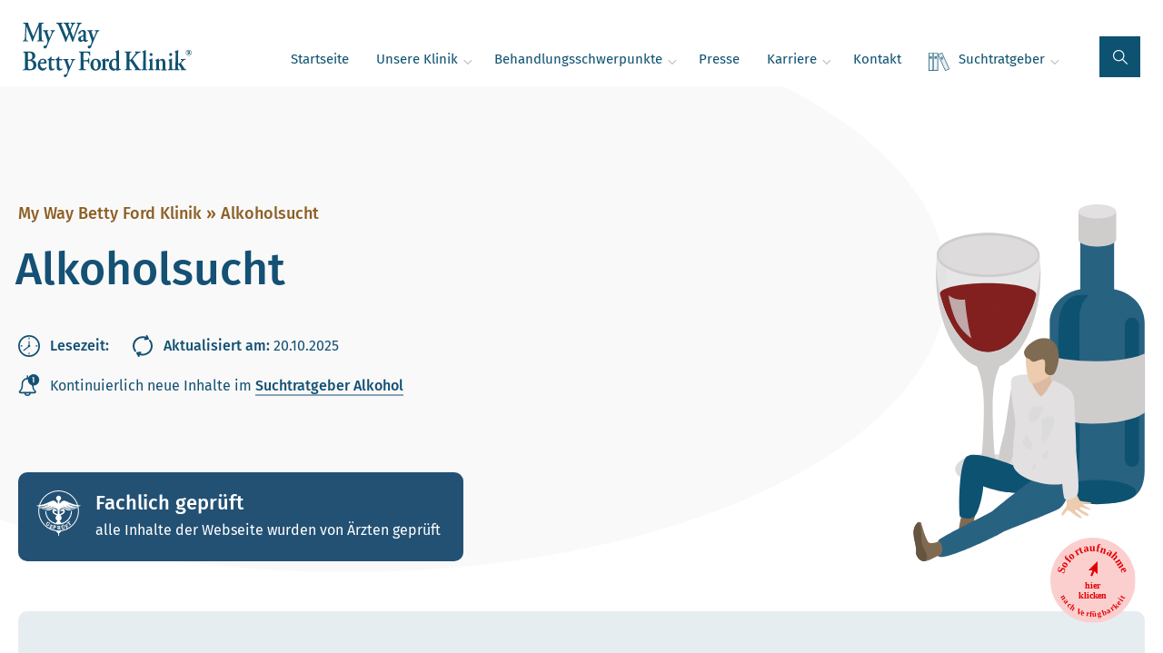

--- FILE ---
content_type: text/html; charset=UTF-8
request_url: https://www.mywaybettyford.de/suchtkompendium/alkoholsucht/
body_size: 44068
content:
<!-- This page is cached by the Hummingbird Performance plugin v3.16.0 - https://wordpress.org/plugins/hummingbird-performance/. --><!DOCTYPE html>
<html lang="de">
<head>
	<meta charset="UTF-8">
	<!--<meta name="viewport" content="width=device-width, initial-scale=1.0, maximum-scale=1.0, user-scalable=no">-->
    <meta name="viewport" content="width=device-width, initial-scale=1.0">
	<meta name="format-detection" content="telephone=no">
	<meta name="google-site-verification" content="pL9e1te9lPwjsvBHNIZFDZOAkNtGJv-ePnOIXSETCuk" />
    
	<link rel="apple-touch-icon" sizes="180x180" href="https://www.mywaybettyford.de/wp-content/themes/mywaybettyford2019/assets/favicon/apple-touch-icon.png?v=3eKmPORQva">
	<link rel="icon" type="image/png" sizes="32x32" href="https://www.mywaybettyford.de/wp-content/themes/mywaybettyford2019/assets/favicon/favicon-32x32.png?v=3eKmPORQva">
	<link rel="icon" type="image/png" sizes="16x16" href="https://www.mywaybettyford.de/wp-content/themes/mywaybettyford2019/assets/favicon/favicon-16x16.png?v=3eKmPORQva">
	<link rel="manifest" href="https://www.mywaybettyford.de/wp-content/themes/mywaybettyford2019/assets/favicon/site.webmanifest?v=3eKmPORQva">
	<link rel="mask-icon" href="https://www.mywaybettyford.de/wp-content/themes/mywaybettyford2019/assets/favicon/safari-pinned-tab.svg?v=3eKmPORQva" color="#5bbad5">
	<link rel="shortcut icon" href="https://www.mywaybettyford.de/wp-content/themes/mywaybettyford2019/assets/favicon/favicon.ico?v=3eKmPORQva">
	<meta name="msapplication-TileColor" content="#ffffff">
	<meta name="msapplication-config" content="https://www.mywaybettyford.de/wp-content/themes/mywaybettyford2019/assets/favicon/browserconfig.xml?v=3eKmPORQva">
	<meta name="theme-color" content="#ffffff">
	
	<meta name='robots' content='index, follow, max-image-preview:large, max-snippet:-1, max-video-preview:-1' />
	<style>img:is([sizes="auto" i], [sizes^="auto," i]) { contain-intrinsic-size: 3000px 1500px }</style>
	
	<!-- This site is optimized with the Yoast SEO plugin v26.8 - https://yoast.com/product/yoast-seo-wordpress/ -->
	<title>Alkoholsucht: Symptome, Diagnose, Folgen &amp; Behandlung</title>
	<meta name="description" content="Alkoholsucht: Wenn es ohne Alkohol nicht mehr geht » Symptome, Diagnose, Folgen, Therapie » Geprüfte Informationen ✔ Hier informieren!" />
	<link rel="canonical" href="https://www.mywaybettyford.de/suchtkompendium/alkoholsucht/" />
	<meta property="og:locale" content="de_DE" />
	<meta property="og:type" content="article" />
	<meta property="og:title" content="Alkoholsucht: Symptome, Diagnose, Folgen &amp; Behandlung" />
	<meta property="og:description" content="Alkoholsucht: Wenn es ohne Alkohol nicht mehr geht » Symptome, Diagnose, Folgen, Therapie » Geprüfte Informationen ✔ Hier informieren!" />
	<meta property="og:url" content="https://www.mywaybettyford.de/suchtkompendium/alkoholsucht/" />
	<meta property="og:site_name" content="My Way Betty Ford Klinik" />
	<meta property="article:modified_time" content="2025-10-20T05:55:28+00:00" />
	<meta name="twitter:card" content="summary_large_image" />
	<script type="application/ld+json" class="yoast-schema-graph">{"@context":"https://schema.org","@graph":[{"@type":"WebPage","@id":"https://www.mywaybettyford.de/suchtkompendium/alkoholsucht/","url":"https://www.mywaybettyford.de/suchtkompendium/alkoholsucht/","name":"Alkoholsucht: Symptome, Diagnose, Folgen & Behandlung","isPartOf":{"@id":"https://www.mywaybettyford.de/#website"},"datePublished":"2021-05-18T08:02:53+00:00","dateModified":"2025-10-20T05:55:28+00:00","description":"Alkoholsucht: Wenn es ohne Alkohol nicht mehr geht » Symptome, Diagnose, Folgen, Therapie » Geprüfte Informationen ✔ Hier informieren!","breadcrumb":{"@id":"https://www.mywaybettyford.de/suchtkompendium/alkoholsucht/#breadcrumb"},"inLanguage":"de","potentialAction":[{"@type":"ReadAction","target":["https://www.mywaybettyford.de/suchtkompendium/alkoholsucht/"]}]},{"@type":"BreadcrumbList","@id":"https://www.mywaybettyford.de/suchtkompendium/alkoholsucht/#breadcrumb","itemListElement":[{"@type":"ListItem","position":1,"name":"My Way Betty Ford Klinik","item":"https://www.mywaybettyford.de/"},{"@type":"ListItem","position":2,"name":"Alkoholsucht"}]},{"@type":"WebSite","@id":"https://www.mywaybettyford.de/#website","url":"https://www.mywaybettyford.de/","name":"My Way Betty Ford Klinik","description":"","potentialAction":[{"@type":"SearchAction","target":{"@type":"EntryPoint","urlTemplate":"https://www.mywaybettyford.de/?s={search_term_string}"},"query-input":{"@type":"PropertyValueSpecification","valueRequired":true,"valueName":"search_term_string"}}],"inLanguage":"de"}]}</script>
	<!-- / Yoast SEO plugin. -->


		<style>
			.lazyload,
			.lazyloading {
				max-width: 100%;
			}
		</style>
		<style id='classic-theme-styles-inline-css' type='text/css'>
/*! This file is auto-generated */
.wp-block-button__link{color:#fff;background-color:#32373c;border-radius:9999px;box-shadow:none;text-decoration:none;padding:calc(.667em + 2px) calc(1.333em + 2px);font-size:1.125em}.wp-block-file__button{background:#32373c;color:#fff;text-decoration:none}
</style>
<link rel='stylesheet' id='wpmf-gallery-popup-style-css' href='https://www.mywaybettyford.de/wp-content/uploads/hummingbird-assets/86eb18ce2af9632a6c5c1baf5d242a7e.css' type='text/css' media='all' />
<link rel='stylesheet' id='wpmf-gallery-style-css' href='https://www.mywaybettyford.de/wp-content/uploads/hummingbird-assets/6b18462d44e14fcdc92108c54f98aa76.css' type='text/css' media='all' />
<link rel='stylesheet' id='wpmf-slick-style-css' href='https://www.mywaybettyford.de/wp-content/uploads/hummingbird-assets/76b1649d5c6de21eaa791cbfc1064855.css' type='text/css' media='all' />
<link rel='stylesheet' id='wpmf-slick-theme-style-css' href='https://www.mywaybettyford.de/wp-content/uploads/hummingbird-assets/fb8ac80ba1b04edfa2a672c5d7705141.css' type='text/css' media='all' />
<style id='global-styles-inline-css' type='text/css'>
:root{--wp--preset--aspect-ratio--square: 1;--wp--preset--aspect-ratio--4-3: 4/3;--wp--preset--aspect-ratio--3-4: 3/4;--wp--preset--aspect-ratio--3-2: 3/2;--wp--preset--aspect-ratio--2-3: 2/3;--wp--preset--aspect-ratio--16-9: 16/9;--wp--preset--aspect-ratio--9-16: 9/16;--wp--preset--color--black: #000000;--wp--preset--color--cyan-bluish-gray: #abb8c3;--wp--preset--color--white: #ffffff;--wp--preset--color--pale-pink: #f78da7;--wp--preset--color--vivid-red: #cf2e2e;--wp--preset--color--luminous-vivid-orange: #ff6900;--wp--preset--color--luminous-vivid-amber: #fcb900;--wp--preset--color--light-green-cyan: #7bdcb5;--wp--preset--color--vivid-green-cyan: #00d084;--wp--preset--color--pale-cyan-blue: #8ed1fc;--wp--preset--color--vivid-cyan-blue: #0693e3;--wp--preset--color--vivid-purple: #9b51e0;--wp--preset--gradient--vivid-cyan-blue-to-vivid-purple: linear-gradient(135deg,rgba(6,147,227,1) 0%,rgb(155,81,224) 100%);--wp--preset--gradient--light-green-cyan-to-vivid-green-cyan: linear-gradient(135deg,rgb(122,220,180) 0%,rgb(0,208,130) 100%);--wp--preset--gradient--luminous-vivid-amber-to-luminous-vivid-orange: linear-gradient(135deg,rgba(252,185,0,1) 0%,rgba(255,105,0,1) 100%);--wp--preset--gradient--luminous-vivid-orange-to-vivid-red: linear-gradient(135deg,rgba(255,105,0,1) 0%,rgb(207,46,46) 100%);--wp--preset--gradient--very-light-gray-to-cyan-bluish-gray: linear-gradient(135deg,rgb(238,238,238) 0%,rgb(169,184,195) 100%);--wp--preset--gradient--cool-to-warm-spectrum: linear-gradient(135deg,rgb(74,234,220) 0%,rgb(151,120,209) 20%,rgb(207,42,186) 40%,rgb(238,44,130) 60%,rgb(251,105,98) 80%,rgb(254,248,76) 100%);--wp--preset--gradient--blush-light-purple: linear-gradient(135deg,rgb(255,206,236) 0%,rgb(152,150,240) 100%);--wp--preset--gradient--blush-bordeaux: linear-gradient(135deg,rgb(254,205,165) 0%,rgb(254,45,45) 50%,rgb(107,0,62) 100%);--wp--preset--gradient--luminous-dusk: linear-gradient(135deg,rgb(255,203,112) 0%,rgb(199,81,192) 50%,rgb(65,88,208) 100%);--wp--preset--gradient--pale-ocean: linear-gradient(135deg,rgb(255,245,203) 0%,rgb(182,227,212) 50%,rgb(51,167,181) 100%);--wp--preset--gradient--electric-grass: linear-gradient(135deg,rgb(202,248,128) 0%,rgb(113,206,126) 100%);--wp--preset--gradient--midnight: linear-gradient(135deg,rgb(2,3,129) 0%,rgb(40,116,252) 100%);--wp--preset--font-size--small: 13px;--wp--preset--font-size--medium: 20px;--wp--preset--font-size--large: 36px;--wp--preset--font-size--x-large: 42px;--wp--preset--spacing--20: 0.44rem;--wp--preset--spacing--30: 0.67rem;--wp--preset--spacing--40: 1rem;--wp--preset--spacing--50: 1.5rem;--wp--preset--spacing--60: 2.25rem;--wp--preset--spacing--70: 3.38rem;--wp--preset--spacing--80: 5.06rem;--wp--preset--shadow--natural: 6px 6px 9px rgba(0, 0, 0, 0.2);--wp--preset--shadow--deep: 12px 12px 50px rgba(0, 0, 0, 0.4);--wp--preset--shadow--sharp: 6px 6px 0px rgba(0, 0, 0, 0.2);--wp--preset--shadow--outlined: 6px 6px 0px -3px rgba(255, 255, 255, 1), 6px 6px rgba(0, 0, 0, 1);--wp--preset--shadow--crisp: 6px 6px 0px rgba(0, 0, 0, 1);}:where(.is-layout-flex){gap: 0.5em;}:where(.is-layout-grid){gap: 0.5em;}body .is-layout-flex{display: flex;}.is-layout-flex{flex-wrap: wrap;align-items: center;}.is-layout-flex > :is(*, div){margin: 0;}body .is-layout-grid{display: grid;}.is-layout-grid > :is(*, div){margin: 0;}:where(.wp-block-columns.is-layout-flex){gap: 2em;}:where(.wp-block-columns.is-layout-grid){gap: 2em;}:where(.wp-block-post-template.is-layout-flex){gap: 1.25em;}:where(.wp-block-post-template.is-layout-grid){gap: 1.25em;}.has-black-color{color: var(--wp--preset--color--black) !important;}.has-cyan-bluish-gray-color{color: var(--wp--preset--color--cyan-bluish-gray) !important;}.has-white-color{color: var(--wp--preset--color--white) !important;}.has-pale-pink-color{color: var(--wp--preset--color--pale-pink) !important;}.has-vivid-red-color{color: var(--wp--preset--color--vivid-red) !important;}.has-luminous-vivid-orange-color{color: var(--wp--preset--color--luminous-vivid-orange) !important;}.has-luminous-vivid-amber-color{color: var(--wp--preset--color--luminous-vivid-amber) !important;}.has-light-green-cyan-color{color: var(--wp--preset--color--light-green-cyan) !important;}.has-vivid-green-cyan-color{color: var(--wp--preset--color--vivid-green-cyan) !important;}.has-pale-cyan-blue-color{color: var(--wp--preset--color--pale-cyan-blue) !important;}.has-vivid-cyan-blue-color{color: var(--wp--preset--color--vivid-cyan-blue) !important;}.has-vivid-purple-color{color: var(--wp--preset--color--vivid-purple) !important;}.has-black-background-color{background-color: var(--wp--preset--color--black) !important;}.has-cyan-bluish-gray-background-color{background-color: var(--wp--preset--color--cyan-bluish-gray) !important;}.has-white-background-color{background-color: var(--wp--preset--color--white) !important;}.has-pale-pink-background-color{background-color: var(--wp--preset--color--pale-pink) !important;}.has-vivid-red-background-color{background-color: var(--wp--preset--color--vivid-red) !important;}.has-luminous-vivid-orange-background-color{background-color: var(--wp--preset--color--luminous-vivid-orange) !important;}.has-luminous-vivid-amber-background-color{background-color: var(--wp--preset--color--luminous-vivid-amber) !important;}.has-light-green-cyan-background-color{background-color: var(--wp--preset--color--light-green-cyan) !important;}.has-vivid-green-cyan-background-color{background-color: var(--wp--preset--color--vivid-green-cyan) !important;}.has-pale-cyan-blue-background-color{background-color: var(--wp--preset--color--pale-cyan-blue) !important;}.has-vivid-cyan-blue-background-color{background-color: var(--wp--preset--color--vivid-cyan-blue) !important;}.has-vivid-purple-background-color{background-color: var(--wp--preset--color--vivid-purple) !important;}.has-black-border-color{border-color: var(--wp--preset--color--black) !important;}.has-cyan-bluish-gray-border-color{border-color: var(--wp--preset--color--cyan-bluish-gray) !important;}.has-white-border-color{border-color: var(--wp--preset--color--white) !important;}.has-pale-pink-border-color{border-color: var(--wp--preset--color--pale-pink) !important;}.has-vivid-red-border-color{border-color: var(--wp--preset--color--vivid-red) !important;}.has-luminous-vivid-orange-border-color{border-color: var(--wp--preset--color--luminous-vivid-orange) !important;}.has-luminous-vivid-amber-border-color{border-color: var(--wp--preset--color--luminous-vivid-amber) !important;}.has-light-green-cyan-border-color{border-color: var(--wp--preset--color--light-green-cyan) !important;}.has-vivid-green-cyan-border-color{border-color: var(--wp--preset--color--vivid-green-cyan) !important;}.has-pale-cyan-blue-border-color{border-color: var(--wp--preset--color--pale-cyan-blue) !important;}.has-vivid-cyan-blue-border-color{border-color: var(--wp--preset--color--vivid-cyan-blue) !important;}.has-vivid-purple-border-color{border-color: var(--wp--preset--color--vivid-purple) !important;}.has-vivid-cyan-blue-to-vivid-purple-gradient-background{background: var(--wp--preset--gradient--vivid-cyan-blue-to-vivid-purple) !important;}.has-light-green-cyan-to-vivid-green-cyan-gradient-background{background: var(--wp--preset--gradient--light-green-cyan-to-vivid-green-cyan) !important;}.has-luminous-vivid-amber-to-luminous-vivid-orange-gradient-background{background: var(--wp--preset--gradient--luminous-vivid-amber-to-luminous-vivid-orange) !important;}.has-luminous-vivid-orange-to-vivid-red-gradient-background{background: var(--wp--preset--gradient--luminous-vivid-orange-to-vivid-red) !important;}.has-very-light-gray-to-cyan-bluish-gray-gradient-background{background: var(--wp--preset--gradient--very-light-gray-to-cyan-bluish-gray) !important;}.has-cool-to-warm-spectrum-gradient-background{background: var(--wp--preset--gradient--cool-to-warm-spectrum) !important;}.has-blush-light-purple-gradient-background{background: var(--wp--preset--gradient--blush-light-purple) !important;}.has-blush-bordeaux-gradient-background{background: var(--wp--preset--gradient--blush-bordeaux) !important;}.has-luminous-dusk-gradient-background{background: var(--wp--preset--gradient--luminous-dusk) !important;}.has-pale-ocean-gradient-background{background: var(--wp--preset--gradient--pale-ocean) !important;}.has-electric-grass-gradient-background{background: var(--wp--preset--gradient--electric-grass) !important;}.has-midnight-gradient-background{background: var(--wp--preset--gradient--midnight) !important;}.has-small-font-size{font-size: var(--wp--preset--font-size--small) !important;}.has-medium-font-size{font-size: var(--wp--preset--font-size--medium) !important;}.has-large-font-size{font-size: var(--wp--preset--font-size--large) !important;}.has-x-large-font-size{font-size: var(--wp--preset--font-size--x-large) !important;}
:where(.wp-block-post-template.is-layout-flex){gap: 1.25em;}:where(.wp-block-post-template.is-layout-grid){gap: 1.25em;}
:where(.wp-block-columns.is-layout-flex){gap: 2em;}:where(.wp-block-columns.is-layout-grid){gap: 2em;}
:root :where(.wp-block-pullquote){font-size: 1.5em;line-height: 1.6;}
</style>
<link rel='stylesheet' id='cpsh-shortcodes-css' href='https://www.mywaybettyford.de/wp-content/uploads/hummingbird-assets/99df23d7e1e4da04fdbbbf02332c24e7.css' type='text/css' media='all' />
<link rel='stylesheet' id='contact-form-7-css' href='https://www.mywaybettyford.de/wp-content/uploads/hummingbird-assets/6565777bbf4b82114d6e58babf89c858.css' type='text/css' media='all' />
<link rel='stylesheet' id='responsive-lightbox-swipebox-css' href='https://www.mywaybettyford.de/wp-content/plugins/responsive-lightbox/assets/swipebox/swipebox.min.css' type='text/css' media='all' />
<link rel='stylesheet' id='mmenu-css' href='https://www.mywaybettyford.de/wp-content/uploads/hummingbird-assets/3af8a67e2e98fa055a1a00c9fdd0bab8.css' type='text/css' media='screen' />
<link rel='stylesheet' id='lity-css' href='https://www.mywaybettyford.de/wp-content/themes/mywaybettyford2019/assets/css/lity.min.css' type='text/css' media='screen' />
<link rel='stylesheet' id='slick-css' href='https://www.mywaybettyford.de/wp-content/uploads/hummingbird-assets/9398496aeb0adb9904cbf4912123c51e.css' type='text/css' media='screen' />
<link rel='stylesheet' id='slick-theme-css' href='https://www.mywaybettyford.de/wp-content/uploads/hummingbird-assets/dce66d435eae92f297db79c42754da3f.css' type='text/css' media='screen' />
<link rel='stylesheet' id='core-css' href='https://www.mywaybettyford.de/wp-content/uploads/hummingbird-assets/2927ef2976f690587250388040251fd5.css' type='text/css' media='screen' />
<link rel='stylesheet' id='responsive-css' href='https://www.mywaybettyford.de/wp-content/uploads/hummingbird-assets/a53b97f9e31e532e86589b4cb2aed1aa.css' type='text/css' media='screen' />
<link rel='stylesheet' id='mega-menu-css' href='https://www.mywaybettyford.de/wp-content/uploads/hummingbird-assets/8f81cbbc450fa6b15040fe8d5c10bfa6.css' type='text/css' media='screen' />
<link rel='stylesheet' id='custom-css' href='https://www.mywaybettyford.de/wp-content/uploads/hummingbird-assets/016f144a79c0f7928d6b62764183ba5c.css' type='text/css' media='screen' />
<link rel='stylesheet' id='borlabs-cookie-custom-css' href='https://www.mywaybettyford.de/wp-content/cache/borlabs-cookie/1/borlabs-cookie-1-de.css' type='text/css' media='all' />
<link rel='stylesheet' id='ms-main-css' href='https://www.mywaybettyford.de/wp-content/uploads/hummingbird-assets/aaa603a78f757add439190a98cb70f22.css' type='text/css' media='all' />
<link rel='stylesheet' id='ms-custom-css' href='https://www.mywaybettyford.de/wp-content/uploads/hummingbird-assets/eedef7dd6162ceaa9262d991bb7ff4fc.css' type='text/css' media='all' />
<link rel='stylesheet' id='cf7cf-style-css' href='https://www.mywaybettyford.de/wp-content/uploads/hummingbird-assets/f215b5969a23642ea163117464a3db02.css' type='text/css' media='all' />
<script type="wphb-delay-type" data-wphb-type="text/javascript" src="https://www.mywaybettyford.de/wp-includes/js/jquery/jquery.min.js" id="jquery-core-js"></script>
<script type="wphb-delay-type" data-wphb-type="text/javascript" src="https://www.mywaybettyford.de/wp-includes/js/jquery/jquery-migrate.min.js" id="jquery-migrate-js"></script>
<script type="text/javascript" id="equal-height-columns-js-extra">
/* <![CDATA[ */
var equalHeightColumnElements = {"element-groups":{"1":{"selector":".benefit_content .slick-slide .benefit_mobile","breakpoint":320}}};
/* ]]> */
</script>
<script type="wphb-delay-type" data-wphb-type="text/javascript" src="https://www.mywaybettyford.de/wp-content/uploads/hummingbird-assets/f4b1a5b9efd4a25d73c715d7dbe59d5b.js" id="equal-height-columns-js"></script>
<script type="wphb-delay-type" data-wphb-type="text/javascript" src="https://www.mywaybettyford.de/wp-content/plugins/responsive-lightbox/assets/dompurify/purify.min.js" id="dompurify-js"></script>
<script type="wphb-delay-type" data-wphb-type="text/javascript" id="responsive-lightbox-sanitizer-js-before">
/* <![CDATA[ */
window.RLG = window.RLG || {}; window.RLG.sanitizeAllowedHosts = ["youtube.com","www.youtube.com","youtu.be","vimeo.com","player.vimeo.com"];
/* ]]> */
</script>
<script type="wphb-delay-type" data-wphb-type="text/javascript" src="https://www.mywaybettyford.de/wp-content/uploads/hummingbird-assets/18a8d1307ab809dfd54e67439b1b9264.js" id="responsive-lightbox-sanitizer-js"></script>
<script type="wphb-delay-type" data-wphb-type="text/javascript" src="https://www.mywaybettyford.de/wp-content/plugins/responsive-lightbox/assets/swipebox/jquery.swipebox.min.js" id="responsive-lightbox-swipebox-js"></script>
<script type="wphb-delay-type" data-wphb-type="text/javascript" src="https://www.mywaybettyford.de/wp-includes/js/underscore.min.js" id="underscore-js"></script>
<script type="wphb-delay-type" data-wphb-type="text/javascript" src="https://www.mywaybettyford.de/wp-content/plugins/responsive-lightbox/assets/infinitescroll/infinite-scroll.pkgd.min.js" id="responsive-lightbox-infinite-scroll-js"></script>
<script type="wphb-delay-type" data-wphb-type="text/javascript" id="responsive-lightbox-js-before">
/* <![CDATA[ */
var rlArgs = {"script":"swipebox","selector":"lightbox","customEvents":"","activeGalleries":true,"animation":true,"hideCloseButtonOnMobile":false,"removeBarsOnMobile":false,"hideBars":false,"hideBarsDelay":5000,"videoMaxWidth":1080,"useSVG":true,"loopAtEnd":true,"woocommerce_gallery":false,"ajaxurl":"https:\/\/www.mywaybettyford.de\/wp-admin\/admin-ajax.php","nonce":"d829fea677","preview":false,"postId":12353,"scriptExtension":false};
/* ]]> */
</script>
<script type="wphb-delay-type" data-wphb-type="text/javascript" src="https://www.mywaybettyford.de/wp-content/uploads/hummingbird-assets/8395a923af7f2a4ec55f21f89d1e24c8.js" id="responsive-lightbox-js"></script>
<script data-no-optimize="1" data-no-minify="1" data-cfasync="false" type="text/javascript" src="https://www.mywaybettyford.de/wp-content/cache/borlabs-cookie/1/borlabs-cookie-config-de.json.js" id="borlabs-cookie-config-js"></script>
<script data-no-optimize="1" data-no-minify="1" data-cfasync="false" type="text/javascript" src="https://www.mywaybettyford.de/wp-content/plugins/borlabs-cookie/assets/javascript/borlabs-cookie-prioritize.min.js" id="borlabs-cookie-prioritize-js"></script>
<link rel="https://api.w.org/" href="https://www.mywaybettyford.de/wp-json/" /><link rel="alternate" title="JSON" type="application/json" href="https://www.mywaybettyford.de/wp-json/wp/v2/mwbf_suchtkomp/12353" /><link rel="EditURI" type="application/rsd+xml" title="RSD" href="https://www.mywaybettyford.de/xmlrpc.php?rsd" />
<meta name="generator" content="WordPress 6.8.3" />
<link rel='shortlink' href='https://www.mywaybettyford.de/?p=12353' />
<link rel="alternate" title="oEmbed (JSON)" type="application/json+oembed" href="https://www.mywaybettyford.de/wp-json/oembed/1.0/embed?url=https%3A%2F%2Fwww.mywaybettyford.de%2Fsuchtkompendium%2Falkoholsucht%2F" />
<link rel="alternate" title="oEmbed (XML)" type="text/xml+oembed" href="https://www.mywaybettyford.de/wp-json/oembed/1.0/embed?url=https%3A%2F%2Fwww.mywaybettyford.de%2Fsuchtkompendium%2Falkoholsucht%2F&#038;format=xml" />
<script type="wphb-delay-type">var ms_grabbing_curosr='https://www.mywaybettyford.de/wp-content/plugins/masterslider/public/assets/css/common/grabbing.cur',ms_grab_curosr='https://www.mywaybettyford.de/wp-content/plugins/masterslider/public/assets/css/common/grab.cur';</script>
<meta name="generator" content="MasterSlider 3.4.7 - Responsive Touch Image Slider" />
		<script type="wphb-delay-type">
			document.documentElement.className = document.documentElement.className.replace('no-js', 'js');
		</script>
				<style>
			.no-js img.lazyload {
				display: none;
			}

			figure.wp-block-image img.lazyloading {
				min-width: 150px;
			}

			.lazyload,
			.lazyloading {
				--smush-placeholder-width: 100px;
				--smush-placeholder-aspect-ratio: 1/1;
				width: var(--smush-image-width, var(--smush-placeholder-width)) !important;
				aspect-ratio: var(--smush-image-aspect-ratio, var(--smush-placeholder-aspect-ratio)) !important;
			}

						.lazyload, .lazyloading {
				opacity: 0;
			}

			.lazyloaded {
				opacity: 1;
				transition: opacity 400ms;
				transition-delay: 0ms;
			}

					</style>
		<script data-no-optimize="1" data-no-minify="1" data-cfasync="false" data-borlabs-cookie-script-blocker-ignore>
    (function () {
        if ('0' === '1' && '1' === '1') {
            window['gtag_enable_tcf_support'] = true;
        }
        window.dataLayer = window.dataLayer || [];
        if (typeof window.gtag !== 'function') {
            window.gtag = function () {
                window.dataLayer.push(arguments);
            };
        }
        gtag('set', 'developer_id.dYjRjMm', true);
        if ('1' === '1') {
            let getCookieValue = function (name) {
                return document.cookie.match('(^|;)\\s*' + name + '\\s*=\\s*([^;]+)')?.pop() || '';
            };
            const gtmRegionsData = '[{"google-tag-manager-cm-region":"","google-tag-manager-cm-default-ad-storage":"denied","google-tag-manager-cm-default-ad-personalization":"denied","google-tag-manager-cm-default-ad-user-data":"denied","google-tag-manager-cm-default-analytics-storage":"denied","google-tag-manager-cm-default-functionality-storage":"denied","google-tag-manager-cm-default-personalization-storage":"denied","google-tag-manager-cm-default-security-storage":"denied"}]';
            let gtmRegions = [];
            if (gtmRegionsData !== '\{\{ google-tag-manager-cm-regional-defaults \}\}') {
                gtmRegions = JSON.parse(gtmRegionsData);
            }
            let defaultRegion = null;
            for (let gtmRegionIndex in gtmRegions) {
                let gtmRegion = gtmRegions[gtmRegionIndex];
                if (gtmRegion['google-tag-manager-cm-region'] === '') {
                    defaultRegion = gtmRegion;
                } else {
                    gtag('consent', 'default', {
                        'ad_storage': gtmRegion['google-tag-manager-cm-default-ad-storage'],
                        'ad_user_data': gtmRegion['google-tag-manager-cm-default-ad-user-data'],
                        'ad_personalization': gtmRegion['google-tag-manager-cm-default-ad-personalization'],
                        'analytics_storage': gtmRegion['google-tag-manager-cm-default-analytics-storage'],
                        'functionality_storage': gtmRegion['google-tag-manager-cm-default-functionality-storage'],
                        'personalization_storage': gtmRegion['google-tag-manager-cm-default-personalization-storage'],
                        'security_storage': gtmRegion['google-tag-manager-cm-default-security-storage'],
                        'region': gtmRegion['google-tag-manager-cm-region'].toUpperCase().split(','),
						'wait_for_update': 500,
                    });
                }
            }
            let cookieValue = getCookieValue('borlabs-cookie-gcs');
            let consentsFromCookie = {};
            if (cookieValue !== '') {
                consentsFromCookie = JSON.parse(decodeURIComponent(cookieValue));
            }
            let defaultValues = {
                'ad_storage': defaultRegion === null ? 'denied' : defaultRegion['google-tag-manager-cm-default-ad-storage'],
                'ad_user_data': defaultRegion === null ? 'denied' : defaultRegion['google-tag-manager-cm-default-ad-user-data'],
                'ad_personalization': defaultRegion === null ? 'denied' : defaultRegion['google-tag-manager-cm-default-ad-personalization'],
                'analytics_storage': defaultRegion === null ? 'denied' : defaultRegion['google-tag-manager-cm-default-analytics-storage'],
                'functionality_storage': defaultRegion === null ? 'denied' : defaultRegion['google-tag-manager-cm-default-functionality-storage'],
                'personalization_storage': defaultRegion === null ? 'denied' : defaultRegion['google-tag-manager-cm-default-personalization-storage'],
                'security_storage': defaultRegion === null ? 'denied' : defaultRegion['google-tag-manager-cm-default-security-storage'],
                'wait_for_update': 500,
            };
            gtag('consent', 'default', {...defaultValues, ...consentsFromCookie});
            gtag('set', 'ads_data_redaction', true);
        }

        if ('0' === '1') {
            let url = new URL(window.location.href);

            if ((url.searchParams.has('gtm_debug') && url.searchParams.get('gtm_debug') !== '') || document.cookie.indexOf('__TAG_ASSISTANT=') !== -1 || document.documentElement.hasAttribute('data-tag-assistant-present')) {
                /* GTM block start */
                (function(w,d,s,l,i){w[l]=w[l]||[];w[l].push({'gtm.start':
                        new Date().getTime(),event:'gtm.js'});var f=d.getElementsByTagName(s)[0],
                    j=d.createElement(s),dl=l!='dataLayer'?'&l='+l:'';j.async=true;j.src=
                    'https://www.googletagmanager.com/gtm.js?id='+i+dl;f.parentNode.insertBefore(j,f);
                })(window,document,'script','dataLayer','GTM-T2F6DL');
                /* GTM block end */
            } else {
                /* GTM block start */
                (function(w,d,s,l,i){w[l]=w[l]||[];w[l].push({'gtm.start':
                        new Date().getTime(),event:'gtm.js'});var f=d.getElementsByTagName(s)[0],
                    j=d.createElement(s),dl=l!='dataLayer'?'&l='+l:'';j.async=true;j.src=
                    'https://www.mywaybettyford.de/wp-content/uploads/borlabs-cookie/' + i + '.js?ver=not-set-yet';f.parentNode.insertBefore(j,f);
                })(window,document,'script','dataLayer','GTM-T2F6DL');
                /* GTM block end */
            }
        }


        let borlabsCookieConsentChangeHandler = function () {
            window.dataLayer = window.dataLayer || [];
            if (typeof window.gtag !== 'function') {
                window.gtag = function() {
                    window.dataLayer.push(arguments);
                };
            }

            let consents = BorlabsCookie.Cookie.getPluginCookie().consents;

            if ('1' === '1') {
                let gtmConsents = {};
                let customConsents = {};

				let services = BorlabsCookie.Services._services;

				for (let service in services) {
					if (service !== 'borlabs-cookie') {
						customConsents['borlabs_cookie_' + service.replaceAll('-', '_')] = BorlabsCookie.Consents.hasConsent(service) ? 'granted' : 'denied';
					}
				}

                if ('0' === '1') {
                    gtmConsents = {
                        'analytics_storage': BorlabsCookie.Consents.hasConsentForServiceGroup('statistics') === true ? 'granted' : 'denied',
                        'functionality_storage': BorlabsCookie.Consents.hasConsentForServiceGroup('statistics') === true ? 'granted' : 'denied',
                        'personalization_storage': BorlabsCookie.Consents.hasConsentForServiceGroup('marketing') === true ? 'granted' : 'denied',
                        'security_storage': BorlabsCookie.Consents.hasConsentForServiceGroup('statistics') === true ? 'granted' : 'denied',
                    };
                } else {
                    gtmConsents = {
                        'ad_storage': BorlabsCookie.Consents.hasConsentForServiceGroup('marketing') === true ? 'granted' : 'denied',
                        'ad_user_data': BorlabsCookie.Consents.hasConsentForServiceGroup('marketing') === true ? 'granted' : 'denied',
                        'ad_personalization': BorlabsCookie.Consents.hasConsentForServiceGroup('marketing') === true ? 'granted' : 'denied',
                        'analytics_storage': BorlabsCookie.Consents.hasConsentForServiceGroup('statistics') === true ? 'granted' : 'denied',
                        'functionality_storage': BorlabsCookie.Consents.hasConsentForServiceGroup('statistics') === true ? 'granted' : 'denied',
                        'personalization_storage': BorlabsCookie.Consents.hasConsentForServiceGroup('marketing') === true ? 'granted' : 'denied',
                        'security_storage': BorlabsCookie.Consents.hasConsentForServiceGroup('statistics') === true ? 'granted' : 'denied',
                    };
                }
                BorlabsCookie.CookieLibrary.setCookie(
                    'borlabs-cookie-gcs',
                    JSON.stringify(gtmConsents),
                    BorlabsCookie.Settings.automaticCookieDomainAndPath.value ? '' : BorlabsCookie.Settings.cookieDomain.value,
                    BorlabsCookie.Settings.cookiePath.value,
                    BorlabsCookie.Cookie.getPluginCookie().expires,
                    BorlabsCookie.Settings.cookieSecure.value,
                    BorlabsCookie.Settings.cookieSameSite.value
                );
                gtag('consent', 'update', {...gtmConsents, ...customConsents});
            }


            for (let serviceGroup in consents) {
                for (let service of consents[serviceGroup]) {
                    if (!window.BorlabsCookieGtmPackageSentEvents.includes(service) && service !== 'borlabs-cookie') {
                        window.dataLayer.push({
                            event: 'borlabs-cookie-opt-in-' + service,
                        });
                        window.BorlabsCookieGtmPackageSentEvents.push(service);
                    }
                }
            }
            let afterConsentsEvent = document.createEvent('Event');
            afterConsentsEvent.initEvent('borlabs-cookie-google-tag-manager-after-consents', true, true);
            document.dispatchEvent(afterConsentsEvent);
        };
        window.BorlabsCookieGtmPackageSentEvents = [];
        document.addEventListener('borlabs-cookie-consent-saved', borlabsCookieConsentChangeHandler);
        document.addEventListener('borlabs-cookie-handle-unblock', borlabsCookieConsentChangeHandler);
    })();
</script>			<style id="wpsp-style-frontend"></style>
				
	<!-- Google Tag Manager -->
	<!--<script data-borlabs-cookie-script-blocker-id='google-tag-manager' type='text/template'>(function(w,d,s,l,i){w[l]=w[l]||[];w[l].push({'gtm.start':
	new Date().getTime(),event:'gtm.js'});var f=d.getElementsByTagName(s)[0],
	j=d.createElement(s),dl=l!='dataLayer'?'&l='+l:'';j.async=true;j.src=
	'https://www.googletagmanager.com/gtm.js?id='+i+dl;f.parentNode.insertBefore(j,f);
	})(window,document,'script','dataLayer','GTM-T2F6DL');</script>-->
	<!-- End Google Tag Manager -->

        
</head>
<body class="wp-singular mwbf_suchtkomp-template mwbf_suchtkomp-template-page-custom mwbf_suchtkomp-template-page-custom-php single single-mwbf_suchtkomp postid-12353 wp-theme-mywaybettyford2019 _masterslider _msp_version_3.4.7 wp-schema-pro-2.7.19">

<script type="wphb-delay-type">
    (function(){
        var NAV = 'nav#main-menu.mega-menu';

        // Helpers (ohne jQuery)
        var qs  = function(sel, ctx){ return (ctx||document).querySelector(sel); };
        var qsa = function(sel, ctx){ return (ctx||document).querySelectorAll(sel); };
        var toArr = function(nl){ return Array.prototype.slice.call(nl || []); };
        var isVisible = function(el){ return !!(el && el.offsetParent !== null); };

        function isTopLevelLI(li, nav){
            var ul = qs(':scope > ul', nav);
            return !!ul && li && li.parentElement === ul;
        }
        function hasSub(li){ return !!qs(':scope > ul.sub-menu', li); }
        function subContainer(li){ return qs(':scope > ul.sub-menu', li); }

        // Alle TAB-baren Elemente im Submenu (DOM-Reihenfolge, sichtbar)
        function subTabbables(li){
            var box = subContainer(li);
            if (!box) return [];
            var nodes = box.querySelectorAll('a[href], button, [tabindex]:not([tabindex="-1"])');
            return toArr(nodes).filter(isVisible);
        }

        function openSub(li){
            li.classList.add('open');
            var a = qs(':scope > a[aria-haspopup]', li);
            if (a) a.setAttribute('aria-expanded','true');
        }
        function closeSub(li){
            li.classList.remove('open');
            var a = qs(':scope > a[aria-haspopup]', li);
            if (a) a.setAttribute('aria-expanded','false');
            // tiefe Ebenen mit schließen
            qsa('li.menu-item-has-children.open', li).forEach(function(x){
                x.classList.remove('open');
                var ax = qs(':scope > a[aria-haspopup]', x);
                if (ax) ax.setAttribute('aria-expanded','false');
            });
        }
        function closeAll(nav){
            qsa('li.menu-item-has-children.open', nav || qs(NAV)).forEach(closeSub);
        }

        // ARIA (leicht)
        document.addEventListener('DOMContentLoaded', function(){
            var nav  = qs(NAV);
            var menu = qs(NAV + ' > ul');
            if (!nav || !menu) return;

            menu.setAttribute('role','menubar');
            qsa(':scope > li', menu).forEach(function(li){ li.setAttribute('role','none'); });
            qsa(':scope > li > a', menu).forEach(function(a){ a.setAttribute('role','menuitem'); });

            qsa('li.menu-item-has-children', menu).forEach(function(li){
                var a = qs(':scope > a', li);
                if (a){ a.setAttribute('aria-haspopup','true'); a.setAttribute('aria-expanded','false'); }
                var sub = subContainer(li);
                if (sub){
                    sub.setAttribute('role','menu');
                    qsa(':scope > li', sub).forEach(function(sli){ sli.setAttribute('role','none'); });
                    qsa(':scope > li > a', sub).forEach(function(sa){ sa.setAttribute('role','menuitem'); });
                }
            });

            // Keyboard-Modus aktivieren: Fokus auf Top-Level-Link -> andere schließen + Hover aus
            nav.addEventListener('focusin', function(e){
                if (e.target && e.target.matches(':scope > ul > li > a')) {
                    nav.classList.add('kbd-mode');
                    closeAll(nav);
                }
            });

            // Mausbewegung im Nav -> wieder Hover erlauben
            nav.addEventListener('mousemove', function(){ nav.classList.remove('kbd-mode'); });
            document.addEventListener('mousedown', function(ev){
                if (nav.contains(ev.target)) nav.classList.remove('kbd-mode');
            });

            // Keydown (Capture): ↓ öffnet, Esc schließt, Tab-Logik am Rand
            window.addEventListener('keydown', function(e){
                var key = e.key || '';
                var el  = document.activeElement;

                // 1) ↓ auf Top-Level-Link mit Submenu -> öffnen + erster Sub-Link
                if ((key === 'ArrowDown' || e.keyCode === 40) && el && el.tagName === 'A') {
                    var li = el.closest('li.menu-item-has-children');
                    if (li && isTopLevelLI(li, nav) && hasSub(li)) {
                        e.preventDefault(); e.stopPropagation(); if (e.stopImmediatePropagation) e.stopImmediatePropagation();
                        nav.classList.add('kbd-mode');
                        closeAll(nav); // vorherige schließen (z.B. "Unsere Klinik")
                        openSub(li);
                        var tabbables = subTabbables(li);
                        if (tabbables.length) tabbables[0].focus();
                        return false;
                    }
                }

                // 2) Esc im Submenu -> schließen + zurück zum Parent
                if ((key === 'Escape' || e.keyCode === 27) && el) {
                    var ownerOpen = el.closest(NAV + ' li.menu-item-has-children.open');
                    if (ownerOpen){
                        e.preventDefault(); e.stopPropagation(); if (e.stopImmediatePropagation) e.stopImmediatePropagation();
                        closeSub(ownerOpen);
                        var parentA = qs(':scope > a', ownerOpen);
                        if (parentA) parentA.focus();
                        return false;
                    }
                }

                // 3) Tab-Handling: am Rand schließen
                if ((key === 'Tab' || e.keyCode === 9) && el) {
                    var ownerTop = el.closest(NAV + ' li.menu-item-has-children.open');
                    if (ownerTop){
                        var items = subTabbables(ownerTop);
                        var idx   = items.indexOf(el);
                        if (idx !== -1) {
                            var isShift = !!e.shiftKey;
                            var onFirst = (idx === 0);
                            var onLast  = (idx === items.length - 1);

                            // letztes Element + Tab vorwärts -> schließen, Fokus geht nativ weiter
                            if (!isShift && onLast) {
                                closeSub(ownerTop);
                                // kein preventDefault -> natürlicher Tab ins nächste Top-Item
                                return;
                            }

                            // erstes Element + Shift+Tab -> schließen + zurück zum Parent
                            if (isShift && onFirst) {
                                e.preventDefault(); e.stopPropagation(); if (e.stopImmediatePropagation) e.stopImmediatePropagation();
                                closeSub(ownerTop);
                                var parent = qs(':scope > a', ownerTop);
                                if (parent) parent.focus();
                                return false;
                            }
                        }
                    }
                }
            }, true); // Capture

            // Fokus verlässt das Menü komplett -> alles schließen & Hover wieder aktiv
            document.addEventListener('focusout', function(){
                setTimeout(function(){
                    if (!nav.contains(document.activeElement)) {
                        closeAll(nav);
                        nav.classList.remove('kbd-mode');
                    }
                }, 0);
            });

            // Klick/Tap außerhalb -> schließen
            document.addEventListener('mousedown', function(ev){
                if (!nav.contains(ev.target)) closeAll(nav);
            });
            document.addEventListener('touchstart', function(ev){
                if (!nav.contains(ev.target)) closeAll(nav);
            }, {passive:true});
        });
    })();
</script>


<!-- Google Tag Manager (noscript) -->
<!--<noscript><iframe src="https://www.googletagmanager.com/ns.html?id=GTM-T2F6DL"
height="0" width="0" style="display:none;visibility:hidden" loading="lazy"></iframe></noscript>-->
<!-- End Google Tag Manager (noscript) -->

<ul class="skip-links" style="list-style: none; margin-bottom: 0px;">
    <!--<li><a class="skip-link" title="Sprungmarke zur Hauptnavigation" href="#main-menu">
            Zur Hauptnavigation
        </a></li>-->
    <li><a class="skip-link" title="Sprungmarke zum Seiteninhalt" href="#main-content">
            Zum Seiteninhalt
        </a></li>

    <li><a class="skip-link" title="Sprungmarke zum Footer" href="#footer">
            Zum Footer
        </a></li>
</ul>



<div id="site" class="mm-page">

<header class="Fixed clearfix" id="mwbf-header">


	
	<a href="https://www.mywaybettyford.de" class="logo" aria-label="Link zur Startseite"></a>
	
	<div class="helper">
		<a href="#main-menu" class="mobile-menu" aria-label="Mobiles Menü"><span></span>Menü</a>
        
        <label for="toggle-search" id="toggle-search-label">
            <input id="toggle-search" name="toggle-search" class="search" type="checkbox">
            <span></span>
            <div class="search-form-wrap">
	<form role="search" method="get" class="search-form" action="https://www.mywaybettyford.de/">
		
		<div class="clearfix">
			<input type="search" class="search-field" placeholder="Suchen nach …" value="" name="s" title="Suchen nach:" />
			<input type="submit" class="search-submit" value="&rarr;" />
		</div>
		
	</form>
</div>        </label>

        	</div>

    <nav id="main-menu" class="mega-menu">
        <ul class="clearfix mb-0">
            <li id="menu-item-12740" class="menu-item menu-item-type-post_type menu-item-object-page menu-item-home menu-item-12740"><a href="https://www.mywaybettyford.de/">Startseite</a></li>
<li id="menu-item-12741" class="columns columns-3 menu-item menu-item-type-post_type menu-item-object-page current-mwbf_suchtkomp-parent menu-item-has-children menu-item-12741"><a href="https://www.mywaybettyford.de/suchtklinik/">Unsere Klinik</a>
<ul class="sub-menu">
	<li id="menu-item-12781" class="menu-item menu-item-type-custom menu-item-object-custom menu-item-has-children menu-item-12781 has-image"><a><img width="600" height="300" src="https://www.mywaybettyford.de/wp-content/uploads/2021/06/MWBF_menue_unsere-klinik.jpg" class="attachment-full size-full" alt="" decoding="async" fetchpriority="high" srcset="https://www.mywaybettyford.de/wp-content/uploads/2021/06/MWBF_menue_unsere-klinik.jpg 600w, https://www.mywaybettyford.de/wp-content/uploads/2021/06/MWBF_menue_unsere-klinik-300x150.jpg 300w" sizes="(max-width: 600px) 100vw, 600px" /><div>Über unsere Klinik</div></a>
	<ul class="sub-menu">
		<li id="menu-item-12752" class="menu-item menu-item-type-post_type menu-item-object-page menu-item-12752"><a href="https://www.mywaybettyford.de/galerie/"><div>Videos &#038; Bilder</div></a></li>
		<li id="menu-item-12783" class="menu-item menu-item-type-post_type menu-item-object-page menu-item-12783"><a href="https://www.mywaybettyford.de/suchtklinik/my-way-betty-ford-klinik/"><div>Über uns</div></a></li>
		<li id="menu-item-12744" class="menu-item menu-item-type-post_type menu-item-object-page menu-item-12744"><a href="https://www.mywaybettyford.de/unsere-philosophie/"><div>Unsere Philosophie</div></a></li>
		<li id="menu-item-12747" class="menu-item menu-item-type-post_type menu-item-object-page menu-item-12747"><a href="https://www.mywaybettyford.de/unser-team/"><div>Unser Team</div></a></li>
		<li id="menu-item-12746" class="menu-item menu-item-type-post_type menu-item-object-page menu-item-12746"><a href="https://www.mywaybettyford.de/wissenschaftlicher-beirat/"><div>Wissenschaftlicher Beirat</div></a></li>
		<li id="menu-item-12745" class="menu-item menu-item-type-post_type menu-item-object-page menu-item-12745"><a href="https://www.mywaybettyford.de/unser-qualitaetsanspruch/"><div>Zertifizierte Qualität</div></a></li>
		<li id="menu-item-12762" class="menu-item menu-item-type-taxonomy menu-item-object-category menu-item-12762"><a href="https://www.mywaybettyford.de/aktuelles/"><div>Aktuelles</div></a></li>
	</ul>
</li>
	<li id="menu-item-12372" class="menu-item menu-item-type-custom menu-item-object-custom menu-item-has-children menu-item-12372 has-image"><a><img width="600" height="300" src="https://www.mywaybettyford.de/wp-content/uploads/2021/06/MWBF_menue_besucher.jpg" class="attachment-full size-full" alt="" decoding="async" srcset="https://www.mywaybettyford.de/wp-content/uploads/2021/06/MWBF_menue_besucher.jpg 600w, https://www.mywaybettyford.de/wp-content/uploads/2021/06/MWBF_menue_besucher-300x150.jpg 300w" sizes="(max-width: 600px) 100vw, 600px" loading="lazy" /><div>Für Patienten</div></a>
	<ul class="sub-menu">
		<li id="menu-item-33772" class="menu-item menu-item-type-post_type menu-item-object-page menu-item-33772"><a href="https://www.mywaybettyford.de/anmeldeinformationen/"><div>Anmeldeinformationen</div></a></li>
		<li id="menu-item-33773" class="menu-item menu-item-type-post_type menu-item-object-page menu-item-33773"><a href="https://www.mywaybettyford.de/klinik-und-umgebung/"><div>Klinik &#038; Umgebung</div></a></li>
		<li id="menu-item-33774" class="menu-item menu-item-type-post_type menu-item-object-page menu-item-33774"><a href="https://www.mywaybettyford.de/anfahrt/"><div>Anfahrt</div></a></li>
		<li id="menu-item-33775" class="menu-item menu-item-type-post_type menu-item-object-page menu-item-33775"><a href="https://www.mywaybettyford.de/diskretion/"><div>Diskretion</div></a></li>
		<li id="menu-item-33776" class="menu-item menu-item-type-post_type menu-item-object-page menu-item-33776"><a href="https://www.mywaybettyford.de/kostenuebernahme/"><div>Kostenübernahme</div></a></li>
		<li id="menu-item-33777" class="menu-item menu-item-type-post_type menu-item-object-page menu-item-33777"><a href="https://www.mywaybettyford.de/informierte-entscheidung-entzug-in-privatklinik-oder-gesetzlicher-klinik/"><div>Vorteile Privatklinik</div></a></li>
	</ul>
</li>
	<li id="menu-item-15488" class="menu-item menu-item-type-custom menu-item-object-custom menu-item-has-children menu-item-15488 has-image"><a><img width="600" height="300" src="https://www.mywaybettyford.de/wp-content/uploads/2023/05/MWBF-Aussenaufnahmen-41-4C-RGB_600x300.jpg" class="attachment-full size-full" alt="" decoding="async" srcset="https://www.mywaybettyford.de/wp-content/uploads/2023/05/MWBF-Aussenaufnahmen-41-4C-RGB_600x300.jpg 600w, https://www.mywaybettyford.de/wp-content/uploads/2023/05/MWBF-Aussenaufnahmen-41-4C-RGB_600x300-300x150.jpg 300w" sizes="(max-width: 600px) 100vw, 600px" loading="lazy" /><div>Für Ärzte und Therapeuten</div></a>
	<ul class="sub-menu">
		<li id="menu-item-15505" class="menu-item menu-item-type-post_type menu-item-object-page menu-item-15505"><a href="https://www.mywaybettyford.de/infos-fuer-suchtberatungsstellen-aerzte-und-therapeuten/"><div>Infos für Fachpersonal</div></a></li>
		<li id="menu-item-12754" class="menu-item menu-item-type-taxonomy menu-item-object-category menu-item-12754"><a href="https://www.mywaybettyford.de/fachbeitraege/"><div>Fachbeiträge</div></a></li>
		<li id="menu-item-15487" class="menu-item menu-item-type-post_type menu-item-object-page menu-item-15487"><a href="https://www.mywaybettyford.de/newsletter/"><div>Newsletter</div></a></li>
		<li id="menu-item-12755" class="menu-item menu-item-type-taxonomy menu-item-object-category menu-item-12755"><a href="https://www.mywaybettyford.de/presse/"><div>Presse</div></a></li>
		<li id="menu-item-15327" class="menu-item menu-item-type-post_type menu-item-object-post menu-item-15327"><a href="https://www.mywaybettyford.de/videos/"><div>Videos</div></a></li>
	</ul>
</li>
</ul>
</li>
<li id="menu-item-13081" class="columns custom menu-item menu-item-type-custom menu-item-object-custom menu-item-has-children menu-item-13081"><a href="#">Behandlungsschwerpunkte</a>
<ul class="sub-menu">
	<li id="menu-item-33938" class="columns-2 menu-item menu-item-type-custom menu-item-object-custom menu-item-has-children menu-item-33938 has-image"><a href="https://www.mywaybettyford.de/suchtklinik/"><img width="600" height="300" src="https://www.mywaybettyford.de/wp-content/uploads/2021/06/behandlungsschwerpunkt_alkohol_600x300.jpg" class="attachment-full size-full" alt="" decoding="async" srcset="https://www.mywaybettyford.de/wp-content/uploads/2021/06/behandlungsschwerpunkt_alkohol_600x300.jpg 600w, https://www.mywaybettyford.de/wp-content/uploads/2021/06/behandlungsschwerpunkt_alkohol_600x300-300x150.jpg 300w" sizes="(max-width: 600px) 100vw, 600px" loading="lazy" /><div>Abhängigkeitserkrankungen</div></a>
	<ul class="sub-menu">
		<li id="menu-item-12779" class="mb-0 mb-xxl-3 left menu-item menu-item-type-post_type menu-item-object-page menu-item-12779"><a href="https://www.mywaybettyford.de/entzugsklinik-alkohol/"><div>Alkoholentzug</div></a></li>
		<li id="menu-item-12777" class="right menu-item menu-item-type-post_type menu-item-object-page menu-item-has-children menu-item-12777"><a href="https://www.mywaybettyford.de/medikamentenentzug-klinik/"><div>Medikamentenentzug</div></a>
		<ul class="sub-menu">
			<li id="menu-item-12819" class="menu-item menu-item-type-post_type menu-item-object-page menu-item-12819"><a href="https://www.mywaybettyford.de/benzodiazepinentzug-klinik/"><div>Benzodiazepinentzug</div></a></li>
			<li id="menu-item-12820" class="menu-item menu-item-type-post_type menu-item-object-page menu-item-12820"><a href="https://www.mywaybettyford.de/schmerzmittelentzug-klinik/"><div>Schmerzmittelentzug</div></a></li>
			<li id="menu-item-12821" class="menu-item menu-item-type-post_type menu-item-object-page menu-item-12821"><a href="https://www.mywaybettyford.de/schlaftablettenentzug-klinik/"><div>Schlaftablettenentzug</div></a></li>
			<li id="menu-item-14176" class="menu-item menu-item-type-post_type menu-item-object-page menu-item-14176"><a href="https://www.mywaybettyford.de/tavor-entzug-klinik/"><div>Tavor®-Entzug</div></a></li>
			<li id="menu-item-14093" class="menu-item menu-item-type-post_type menu-item-object-page menu-item-14093"><a href="https://www.mywaybettyford.de/tilidinentzug/"><div>Tilidinentzug</div></a></li>
		</ul>
</li>
		<li id="menu-item-13276" class="right menu-item menu-item-type-post_type menu-item-object-page menu-item-has-children menu-item-13276"><a href="https://www.mywaybettyford.de/drogenentzugsklinik/"><div>Drogenentzug</div></a>
		<ul class="sub-menu">
			<li id="menu-item-13352" class="menu-item menu-item-type-post_type menu-item-object-page menu-item-13352"><a href="https://www.mywaybettyford.de/amphetamin-entzugsklinik/"><div>Amphetaminentzug</div></a></li>
			<li id="menu-item-12818" class="menu-item menu-item-type-post_type menu-item-object-page menu-item-12818"><a href="https://www.mywaybettyford.de/cannabis-entzug-klinik/"><div>Cannabisentzug</div></a></li>
			<li id="menu-item-14196" class="menu-item menu-item-type-post_type menu-item-object-page menu-item-14196"><a href="https://www.mywaybettyford.de/kokain-entzug/"><div>Kokainentzug</div></a></li>
			<li id="menu-item-13571" class="menu-item menu-item-type-post_type menu-item-object-page menu-item-13571"><a href="https://www.mywaybettyford.de/opiatentzug-klinik/"><div>Opiatentzug</div></a></li>
		</ul>
</li>
	</ul>
</li>
	<li id="menu-item-12778" class="columns-4 menu-item menu-item-type-post_type menu-item-object-page menu-item-has-children menu-item-12778 has-image"><a href="https://www.mywaybettyford.de/doppeldiagnose/"><img width="600" height="300" src="https://www.mywaybettyford.de/wp-content/uploads/2021/06/Begleiterkrankung_btn_600x300.jpg" class="attachment-full size-full" alt="" decoding="async" srcset="https://www.mywaybettyford.de/wp-content/uploads/2021/06/Begleiterkrankung_btn_600x300.jpg 600w, https://www.mywaybettyford.de/wp-content/uploads/2021/06/Begleiterkrankung_btn_600x300-300x150.jpg 300w" sizes="(max-width: 600px) 100vw, 600px" loading="lazy" /><div>Begleiterkrankungen</div></a>
	<ul class="sub-menu">
		<li id="menu-item-12822" class="menu-item menu-item-type-post_type menu-item-object-page menu-item-12822"><a href="https://www.mywaybettyford.de/doppeldiagnose/sucht-und-angststoerungen-klinik/"><div>Sucht und Angststörungen</div></a></li>
		<li id="menu-item-12823" class="menu-item menu-item-type-post_type menu-item-object-page menu-item-12823"><a href="https://www.mywaybettyford.de/doppeldiagnose/sucht-und-burnout-klinik/"><div>Sucht und Burnout</div></a></li>
		<li id="menu-item-12824" class="menu-item menu-item-type-post_type menu-item-object-page menu-item-12824"><a href="https://www.mywaybettyford.de/doppeldiagnose/depression-und-sucht-klinik/"><div>Sucht und Depressionen</div></a></li>
		<li id="menu-item-12825" class="menu-item menu-item-type-post_type menu-item-object-page menu-item-12825"><a href="https://www.mywaybettyford.de/doppeldiagnose/sucht-und-persoenlichkeitsstoerungen-klinik/"><div>Sucht und Persönlichkeitsstörungen</div></a></li>
		<li id="menu-item-12826" class="menu-item menu-item-type-post_type menu-item-object-page menu-item-12826"><a href="https://www.mywaybettyford.de/doppeldiagnose/psychosen/"><div>Psychosen</div></a></li>
		<li id="menu-item-12827" class="menu-item menu-item-type-post_type menu-item-object-page menu-item-12827"><a href="https://www.mywaybettyford.de/somatoforme-stoerungen/"><div>Somatoforme Störungen</div></a></li>
	</ul>
</li>
	<li id="menu-item-12768" class="columns-4 menu-item menu-item-type-post_type menu-item-object-page menu-item-has-children menu-item-12768 has-image"><a href="https://www.mywaybettyford.de/therapiemodell/"><img width="600" height="300" src="https://www.mywaybettyford.de/wp-content/uploads/2023/05/MWBF-Aussenaufnahmen-41-4C-RGB_600x300.jpg" class="attachment-full size-full" alt="" decoding="async" srcset="https://www.mywaybettyford.de/wp-content/uploads/2023/05/MWBF-Aussenaufnahmen-41-4C-RGB_600x300.jpg 600w, https://www.mywaybettyford.de/wp-content/uploads/2023/05/MWBF-Aussenaufnahmen-41-4C-RGB_600x300-300x150.jpg 300w" sizes="(max-width: 600px) 100vw, 600px" loading="lazy" /><div>Therapiemodell</div></a>
	<ul class="sub-menu">
		<li id="menu-item-12769" class="menu-item menu-item-type-post_type menu-item-object-page menu-item-12769"><a href="https://www.mywaybettyford.de/begleitende-therapieangebote/"><div>Begleitende Therapieangebote</div></a></li>
		<li id="menu-item-12770" class="menu-item menu-item-type-post_type menu-item-object-page menu-item-12770"><a href="https://www.mywaybettyford.de/angehoerigenarbeit/"><div>Angehörigenarbeit</div></a></li>
		<li id="menu-item-12771" class="menu-item menu-item-type-post_type menu-item-object-page menu-item-12771"><a href="https://www.mywaybettyford.de/nachsorge/"><div>Nachsorge</div></a></li>
		<li id="menu-item-12784" class="menu-item menu-item-type-post_type menu-item-object-page menu-item-12784"><a href="https://www.mywaybettyford.de/kooperationspartner/"><div>Kooperationspartner</div></a></li>
	</ul>
</li>
</ul>
</li>
<li id="menu-item-34043" class="menu-item menu-item-type-taxonomy menu-item-object-category menu-item-34043"><a href="https://www.mywaybettyford.de/aktuelles/">Presse</a></li>
<li id="menu-item-17105" class="menu-item menu-item-type-post_type menu-item-object-page menu-item-has-children menu-item-17105"><a href="https://www.mywaybettyford.de/karriere/">Karriere</a>
<ul class="sub-menu">
	<li id="menu-item-17569" class="menu-item menu-item-type-post_type menu-item-object-page menu-item-17569"><a href="https://www.mywaybettyford.de/karriere/"><div>Wir als Arbeitgeber</div></a></li>
	<li id="menu-item-17106" class="menu-item menu-item-type-post_type menu-item-object-page menu-item-17106"><a href="https://www.mywaybettyford.de/unsere-stellenanzeigen/"><div>Alle Stellenangebote</div></a></li>
	<li id="menu-item-17983" class="menu-item menu-item-type-post_type menu-item-object-page menu-item-17983"><a href="https://www.mywaybettyford.de/testimonials/"><div>Mitarbeiter-Interviews</div></a></li>
</ul>
</li>
<li id="menu-item-12758" class="menu-item menu-item-type-post_type menu-item-object-page menu-item-12758"><a href="https://www.mywaybettyford.de/kontakt/">Kontakt</a></li>
<li id="menu-item-12763" class="has-space-left columns columns-4 has-images suchtratgeber menu-item menu-item-type-post_type menu-item-object-page menu-item-has-children menu-item-12763 has-image"><a href="https://www.mywaybettyford.de/suchtkompendium/"><img src="https://www.mywaybettyford.de/wp-content/uploads/2021/06/suchtratgeber.svg" class="attachment-full size-full" alt="" decoding="async" loading="lazy" />Suchtratgeber</a>
<ul class="sub-menu">
	<li id="menu-item-12764" class="menu-item menu-item-type-taxonomy menu-item-object-mwbf_suchtkomp_cat current-mwbf_suchtkomp-ancestor current-menu-parent current-mwbf_suchtkomp-parent menu-item-12764 has-description has-image"><a href="https://www.mywaybettyford.de/suchtkompendium-kategorien/alkoholsucht/"><img width="600" height="300" src="https://www.mywaybettyford.de/wp-content/uploads/2021/06/Alkoholentzug_Grafik_Header_600x300-2.jpg" class="attachment-full size-full" alt="" decoding="async" srcset="https://www.mywaybettyford.de/wp-content/uploads/2021/06/Alkoholentzug_Grafik_Header_600x300-2.jpg 600w, https://www.mywaybettyford.de/wp-content/uploads/2021/06/Alkoholentzug_Grafik_Header_600x300-2-300x150.jpg 300w" sizes="(max-width: 600px) 100vw, 600px" loading="lazy" /><div>Alkoholsucht<span class="description">Themenportal zur Erkennung und Behandlung von Alkohohlsucht</span></div></a></li>
	<li id="menu-item-12766" class="menu-item menu-item-type-taxonomy menu-item-object-mwbf_suchtkomp_cat menu-item-12766 has-description has-image"><a href="https://www.mywaybettyford.de/suchtkompendium-kategorien/medikamentensucht/"><img width="600" height="300" src="https://www.mywaybettyford.de/wp-content/uploads/2021/06/Medikamentensucht_Grafik_Header_600x300-2.jpg" class="attachment-full size-full" alt="" decoding="async" srcset="https://www.mywaybettyford.de/wp-content/uploads/2021/06/Medikamentensucht_Grafik_Header_600x300-2.jpg 600w, https://www.mywaybettyford.de/wp-content/uploads/2021/06/Medikamentensucht_Grafik_Header_600x300-2-300x150.jpg 300w" sizes="(max-width: 600px) 100vw, 600px" loading="lazy" /><div>Medikamentensucht<span class="description">Themenportal zur Erkennung und Behandlung von Medikamentensucht</span></div></a></li>
	<li id="menu-item-12765" class="menu-item menu-item-type-taxonomy menu-item-object-mwbf_suchtkomp_cat menu-item-12765 has-description has-image"><a href="https://www.mywaybettyford.de/suchtkompendium-kategorien/drogensucht/"><img width="600" height="300" src="https://www.mywaybettyford.de/wp-content/uploads/2021/06/Drogensucht_Grafik_Header_600x300-2.jpg" class="attachment-full size-full" alt="" decoding="async" srcset="https://www.mywaybettyford.de/wp-content/uploads/2021/06/Drogensucht_Grafik_Header_600x300-2.jpg 600w, https://www.mywaybettyford.de/wp-content/uploads/2021/06/Drogensucht_Grafik_Header_600x300-2-300x150.jpg 300w" sizes="(max-width: 600px) 100vw, 600px" loading="lazy" /><div>Drogensucht<span class="description">Themenportal zur Erkennung und Behandlung von Drogensucht</span></div></a></li>
	<li id="menu-item-12788" class="menu-item menu-item-type-taxonomy menu-item-object-mwbf_suchtkomp_cat menu-item-12788 has-description has-image"><a href="https://www.mywaybettyford.de/suchtkompendium-kategorien/begleiterkrankungen/"><img width="600" height="300" src="https://www.mywaybettyford.de/wp-content/uploads/2021/06/Begleiterkrankungen_Grafik_Header_600x300-2.jpg" class="attachment-full size-full" alt="" decoding="async" srcset="https://www.mywaybettyford.de/wp-content/uploads/2021/06/Begleiterkrankungen_Grafik_Header_600x300-2.jpg 600w, https://www.mywaybettyford.de/wp-content/uploads/2021/06/Begleiterkrankungen_Grafik_Header_600x300-2-300x150.jpg 300w" sizes="(max-width: 600px) 100vw, 600px" loading="lazy" /><div>Begleiterkrankungen<span class="description">Themenportal mit aktuellen wissenschaftlichen Artikeln</span></div></a></li>
</ul>
</li>
<li id="menu-item-15462" class="menu-mobile-only menu-item menu-item-type-post_type menu-item-object-page menu-item-15462"><a href="https://www.mywaybettyford.de/impressum/">Impressum</a></li>
<li id="menu-item-15464" class="menu-mobile-only menu-item menu-item-type-post_type menu-item-object-page menu-item-privacy-policy menu-item-15464"><a href="https://www.mywaybettyford.de/datenschutz/">Datenschutz</a></li>
        </ul>
    </nav>

	<a href="#responsive-menu" class="responsive-menu" aria-label="Link zum mobilen Menü"></a>

    
</header>

    <!--
    <main id="page-frontpage-2021">
            </main>
    -->
    
    <div id="main-content">

<main id="page-custom" class="sub-alcohol">

    <section class="title">
        <div class="innerWrap">

            <div class="title-content">
	            <div class="breadcrumbs"><span><span><a href="https://www.mywaybettyford.de/">My Way Betty Ford Klinik</a></span> » <span class="breadcrumb_last" aria-current="page">Alkoholsucht</span></span></div>
                <h1>Alkoholsucht</h1>

	                                <div class="text-info">
                        <div id="time-to-read">Lesezeit: <span></span></div>
                        <div id="date-updated">Aktualisiert am: <span>20.10.2025</span></div>
                    </div>
	            
                                        <div class="more-entries">
                            Kontinuierlich neue Inhalte im <a href="https://www.mywaybettyford.de/suchtkompendium-kategorien/alkoholsucht/">Suchtratgeber Alkohol</a>
                        </div>
                        
                <div class="seal text">
                    <p class="h4">Fachlich geprüft</p>
                    <p>alle Inhalte der Webseite wurden von Ärzten geprüft</p>
                </div>
            </div>

            <div class="title-summary text">
                <h3 class="H2">Wichtiges in 30 sec.</h3>
<ul>
<li>Alkoholsucht entwickelt sich meist schleichend über Monate bis Jahre und bleibt lange unbemerkt.</li>
<li>Zu den Risikofaktoren zählen u. a.  eine hohe Alkoholverfügbarkeit im persönlichen Umfeld, ein früh beginnender Alkoholkonsum, genetische Veranlagung, psychische Vorerkrankungen, sowie psychosoziale Belastungen.</li>
<li>Mögliche Warnsignale sind die Fortsetzung des Konsums trotz negativer Konsequenzen, die Vernachlässigung von Pflichten, erhöhte Infektanfälligkeit, Schlafstörungen, sozialer Rückzug und auffälliges Trinkverhalten (heimliches Trinken, Binge drinking).</li>
<li>Unbehandelt kann eine Alkoholabhängigkeit zu schweren körperlichen (z. B.  Herz-Kreislauf- und Krebserkrankungen, Leberschäden) und psychischen Folgeerkrankungen und Störungen (z.  B. Depressionen, Angststörungen) sowie zu familiären und beruflichen Problemen führen.</li>
<li>Ein qualifizierter Entzug und eine intensive psychotherapeutische Aufarbeitung von Suchtursachen sowie die Erarbeitung von Handlungsalternativen hilft bei der Bewältigung einer Alkoholsucht.</li>
</ul>
            </div>
            
        </div>
    </section>

    <section class="progress">
        <div class="sticky">
            <div class="innerWrap">

                <div class="title">Inhalt</div>
                <div class="progress-bar">
                    <ul class="bar"></ul>
                </div>

            </div>
        </div>
    </section>

    <div class="page-custom-content">
        <aside class="">
            <div class="toc">
                <p class="h4">Inhalt</p>
                <ul>
                    <li><a href="#text-4" class="">Selbsttest</a></li><li><a href="#text-5" class="">Ursachen</a></li><li><a href="#text-6" class="">Folgen</a></li><li><a href="#text-7" class="">Hilfe finden</a></li><li><a href="#text-9" class="">Diagnose</a></li><li><a href="#text-10" class="">Behandlung</a></li>                </ul>
            </div>
        </aside>

        <div class="content">
            <section class="outerWrap split-text-infobox">
    <div class="innerWrap">
        <div class="container">
            <div class="left side text">
                <h2>Was ist eine Alkoholsucht?</h2>
<p>Alkoholsucht ist eine chronische Suchterkrankung, bei der das Verlangen nach Alkohol überwiegt und die Kontrolle über den Konsum verloren geht – selbst bei erkennbaren negativen Folgen. Sie beeinträchtigt das Leben erheblich, führt oft zu schweren körperlichen und psychischen Folgeerkrankungen und kann tödlich enden.</p>
            </div>
            <div class="right side">
                <div class="background-blue text">
                    <img width="450" height="300" src="https://www.mywaybettyford.de/wp-content/uploads/2019/02/Medikamentensucht-Opiate-und-Opioide-Nebenwirkungen.jpg" class="attachment-523x300 size-523x300" alt="Opiade und Opioide führen zu viel Stress und Depressionen" decoding="async" srcset="https://www.mywaybettyford.de/wp-content/uploads/2019/02/Medikamentensucht-Opiate-und-Opioide-Nebenwirkungen.jpg 2048w, https://www.mywaybettyford.de/wp-content/uploads/2019/02/Medikamentensucht-Opiate-und-Opioide-Nebenwirkungen-300x200.jpg 300w, https://www.mywaybettyford.de/wp-content/uploads/2019/02/Medikamentensucht-Opiate-und-Opioide-Nebenwirkungen-1024x683.jpg 1024w, https://www.mywaybettyford.de/wp-content/uploads/2019/02/Medikamentensucht-Opiate-und-Opioide-Nebenwirkungen-768x512.jpg 768w, https://www.mywaybettyford.de/wp-content/uploads/2019/02/Medikamentensucht-Opiate-und-Opioide-Nebenwirkungen-1536x1024.jpg 1536w" sizes="(max-width: 450px) 100vw, 450px" loading="lazy" />                    <div class="content">
                        <h3 data-pm-slice="1 1 []"><strong>Ohne Sucht leben lernen </strong><strong>in 28 Tagen</strong></h3>
<p>Wir begleiten Sie auf dem Weg zurück in ein erfülltes Leben – empathisch, erfahren, mit hochfrequenten Therapien. Bei freien Kapazitäten ist eine kurzfristige Aufnahme, auch bei Intoxikation, möglich. Hier erfahren Sie mehr über die Entzugsbehandlung in der My Way Betty Ford Klinik.</p>
                            <a class="button" href="https://www.mywaybettyford.de/entzugsklinik-alkohol/" target="_self" >Ihr Weg in ein neues Leben!</a>
                                            </div>

                </div>
            </div>
        </div>
    </div>
</section>

<section class="outerWrap text-kachel bg-no" data-id="#text-2" id="text-2">
	<div class="innerWrap">
        
        <div class="text">
            <h2>Alkoholsucht: Wie häufig kommt sie vor und wer ist betroffen?</h2>
<p><img decoding="async" class="wp-image-13363 alignleft" src="https://www.mywaybettyford.de/wp-content/uploads/2019/08/mwbf_rueckfall-300x147.png" alt="" width="482" height="236" srcset="https://www.mywaybettyford.de/wp-content/uploads/2019/08/mwbf_rueckfall-300x147.png 300w, https://www.mywaybettyford.de/wp-content/uploads/2019/08/mwbf_rueckfall-1024x502.png 1024w, https://www.mywaybettyford.de/wp-content/uploads/2019/08/mwbf_rueckfall-768x376.png 768w, https://www.mywaybettyford.de/wp-content/uploads/2019/08/mwbf_rueckfall-1536x752.png 1536w, https://www.mywaybettyford.de/wp-content/uploads/2019/08/mwbf_rueckfall.png 2048w" sizes="(max-width: 482px) 100vw, 482px" loading="lazy" /></p>
<p>Im Jahr 2022 wurden deutschlandweit mehr als 1,5 Millionen Menschen ambulant oder stationär wegen einer Alkoholsucht behandelt.<sup>1</sup> Auch im Jahr 2023 galten über 1,4 Millionen Menschen als alkoholsüchtig.<sup>2</sup> Die Zahlen zeigen, dass Männer öfter von einer Alkoholabhängigkeit betroffen sind als Frauen. Darüber hinaus tritt die Erkrankung vor allem in der zweiten Lebenshälfte signifikant häufiger auf.</p>
        </div>
        
                    <aside>
                                    <div class="kachel text">
                        <p class="h4">
                            Sie suchen Hilfe?                            <span>
                                Jetzt Kontakt aufnehmen!                                                                    <a href="#kontakt-6" target="_self" >Zum Kontaktformular </a>
                                                            </span>
                        </p>
                    </div>
                            </aside>
                
    </div>
</section>
<section class="proven outerWrap" data-id="#text-3">
    <div class="innerWrap">
        <div class="text">
            <h2>Ab wann ist man alkoholabhängig?</h2>
<p>Eine Alkoholabhängigkeit entsteht meist schleichend. Sie entwickelt sich über Jahre hinweg und passiert nicht über Nacht. Zudem sind die ersten Anzeichen nicht immer eindeutig. Betroffene selbst bekommen die Symptome und Veränderungen häufig gar nicht mit. Und auch für Außenstehende ist es nicht leicht, einen <a href="https://www.mywaybettyford.de/suchtkompendium/alkoholiker-erkennen/">Alkoholiker zu erkennen</a>. Hinzu kommt, dass die Krankheitsverläufe immer individuell sind und dass viele der nachfolgenden Symptome auch andere Ursachen haben können.</p>
        </div>
    </div>
    <div class="sources-wrap custom-accordion">
                        <div class="sources" style="width: 100%;">
                    <a>
                        <div style="
    white-space: normal;
        word-wrap: break-word;
    overflow-wrap: break-word;
">Körperliche Symptome</div>
                    </a>
                    <div class="text">
                        <p>Einige der typischen körperlichen Symptome einer Abhängigkeit sind vor allem dann erkennbar, wenn die betroffene Person gerade nicht trinkt. Hierbei handelt es sich um Entzugserscheinungen. Diese treten aber erst in späten Stadien der Abhängigkeit auf und vorzugsweise bei „Spiegeltrinkern“. Die Mehrzahl der Menschen mit einer Alkoholabhängigkeit zeigen (noch) keine klassischen Entzugserscheinungen. Andere Anzeichen sind hingegen vom akuten Konsum unabhängig.</p>
<ul>
<li>Gewichtsveränderung</li>
<li>gerötete Augen</li>
<li>Hautveränderungen</li>
<li>erhöhter Blutdruck</li>
<li>erhöhte Infektanfälligkeit</li>
<li>Vernachlässigung der eigenen Hygiene</li>
</ul>
<p>&nbsp;</p>
<p>Bei Entzugserscheinungen:</p>
<ul>
<li>Zittern der Hände, fahrige Bewegungen, Störungen der Feinmotorik</li>
<li>Schwitzen</li>
</ul>
                    </div>
                </div>
                            <div class="sources" style="width: 100%;">
                    <a>
                        <div style="
    white-space: normal;
        word-wrap: break-word;
    overflow-wrap: break-word;
">Psychische Symptome und emotionale Veränderungen</div>
                    </a>
                    <div class="text">
                        <p>Alkohol ist eine psychoaktive Substanz, die auf das zentrale Nervensystem einwirkt und Veränderungen in der Hirnchemie auslöst. Das kann die Psyche nachhaltig beeinflussen. Viele Alkoholiker fallen früher oder später mit einigen der nachfolgenden Symptome auf:</p>
<ul>
<li>Schlafstörungen (Durchschlafstörungen und Früherwachen)</li>
<li>Niedergeschlagenheit, depressive Verstimmung</li>
<li>Innere Unruhe, Angespanntheit, Reizbarkeit</li>
<li>aggressives Verhalten</li>
<li>Angst- oder Panikattacken</li>
<li>Überlastungserscheinungen</li>
</ul>
                    </div>
                </div>
                            <div class="sources" style="width: 100%;">
                    <a>
                        <div style="
    white-space: normal;
        word-wrap: break-word;
    overflow-wrap: break-word;
">Soziale und berufliche Anzeichen</div>
                    </a>
                    <div class="text">
                        <p>Eine Alkoholsucht führt oft zu privaten und beruflichen Problemen führen. Die Krankheit kann sich auf sozialer Ebene durch folgende Anzeichen bemerkbar machen:</p>
<ul>
<li>Unzuverlässigkeit im privaten und beruflichen Bereich</li>
<li>Hinwendung zu neuen Kontakten (Menschen, die ebenfalls trinken)</li>
<li>sozialer Rückzug</li>
<li>Minderung der Arbeitsleistung, Erhöhung der Krankschreibungstage</li>
<li>häufige Konflikte im privaten oder beruflichen Umfeld</li>
<li>finanzielle Engpässe</li>
</ul>
                    </div>
                </div>
                </div>
</section>
<section class="outerWrap text-kachel bg-no" data-id="#text-4" id="text-4">
	<div class="innerWrap">
        
        <div class="text">
            <h2>Selbsttest Alkoholabhängigkeit</h2>
<h3>AUDIT (Alcohol Use Disorders Identification Test Babor et al., 2001)</h3>
<div class="forminator-ui forminator-custom-form forminator-custom-form-18692 forminator-design--flat  forminator_ajax" data-forminator-render="0" data-form="forminator-module-18692" data-uid="69770f0444fc3"><br/></div><form
				id="forminator-module-18692"
				class="forminator-ui forminator-custom-form forminator-custom-form-18692 forminator-design--flat  forminator_ajax"
				method="post"
				data-forminator-render="0"
				data-form-id="18692"
				
				data-design="flat"
				data-color-option="default"
				
				
				
				data-grid="open"
				
				
				style="display: none;"
				
				data-uid="69770f0444fc3"
			><div role="alert" aria-live="polite" class="forminator-response-message forminator-error" aria-hidden="true"></div><div class="forminator-pagination-progress" aria-hidden="true"></div><div tabindex="-1" role="tabpanel" id="forminator-custom-form-18692--page-0" class="forminator-pagination forminator-pagination-start" aria-labelledby="forminator-custom-form-18692--page-0-label" data-step="0" data-label="Fertig" data-name="page-break-1"><div class="forminator-pagination--content"><div class="forminator-row"><div id="radio-1" class="forminator-field-radio forminator-col forminator-col-12 "><div role="radiogroup" class="forminator-field" aria-labelledby="forminator-radiogroup-radio-1-69770f0444fc3-label"><span id="forminator-radiogroup-radio-1-69770f0444fc3-label" class="forminator-label">Wie oft nehmen Sie ein alkoholisches Getränk zu sich? <span class="forminator-required">*</span></span><label id="forminator-field-radio-1-label-1" for="forminator-field-radio-1-1-69770f0444fc3" class="forminator-radio" title="niemals"><input type="radio" name="radio-1" value="one" id="forminator-field-radio-1-1-69770f0444fc3" aria-labelledby="forminator-field-radio-1-label-1" data-calculation="0"   data-hidden-behavior="zero"/><span class="forminator-radio-bullet" aria-hidden="true"></span><span class="forminator-radio-label">niemals</span></label><label id="forminator-field-radio-1-label-2" for="forminator-field-radio-1-2-69770f0444fc3" class="forminator-radio" title="1-mal im Monat oder seltener"><input type="radio" name="radio-1" value="two" id="forminator-field-radio-1-2-69770f0444fc3" aria-labelledby="forminator-field-radio-1-label-2" data-calculation="1"   data-hidden-behavior="zero"/><span class="forminator-radio-bullet" aria-hidden="true"></span><span class="forminator-radio-label">1-mal im Monat oder seltener</span></label><label id="forminator-field-radio-1-label-3" for="forminator-field-radio-1-3-69770f0444fc3" class="forminator-radio" title="2-4 mal im Monat"><input type="radio" name="radio-1" value="2-4-mal-im-Monat" id="forminator-field-radio-1-3-69770f0444fc3" aria-labelledby="forminator-field-radio-1-label-3" data-calculation="2"   data-hidden-behavior="zero"/><span class="forminator-radio-bullet" aria-hidden="true"></span><span class="forminator-radio-label">2-4 mal im Monat</span></label><label id="forminator-field-radio-1-label-4" for="forminator-field-radio-1-4-69770f0444fc3" class="forminator-radio" title="2-3 mal pro Woche"><input type="radio" name="radio-1" value="2-3-mal-pro-Woche" id="forminator-field-radio-1-4-69770f0444fc3" aria-labelledby="forminator-field-radio-1-label-4" data-calculation="3"   data-hidden-behavior="zero"/><span class="forminator-radio-bullet" aria-hidden="true"></span><span class="forminator-radio-label">2-3 mal pro Woche</span></label><label id="forminator-field-radio-1-label-5" for="forminator-field-radio-1-5-69770f0444fc3" class="forminator-radio" title="4-mal oder öfter pro Woche"><input type="radio" name="radio-1" value="4-mal-oder-öfter-pro-Woche" id="forminator-field-radio-1-5-69770f0444fc3" aria-labelledby="forminator-field-radio-1-label-5" data-calculation="4"   data-hidden-behavior="zero"/><span class="forminator-radio-bullet" aria-hidden="true"></span><span class="forminator-radio-label">4-mal oder öfter pro Woche</span></label></div></div></div></div></div><div tabindex="-1" role="tabpanel" id="forminator-custom-form-18692--page-1" class="forminator-pagination" aria-labelledby="forminator-custom-form-18692--page-1-label" aria-hidden="true" data-step="1" data-label="Seite  1" data-name="page-break-2" hidden><div class="forminator-pagination--content"><div class="forminator-row"><div id="radio-2" class="forminator-field-radio forminator-col forminator-col-12 "><div role="radiogroup" class="forminator-field" aria-labelledby="forminator-radiogroup-radio-2-69770f0444fc3-label" aria-describedby="forminator-radiogroup-radio-2-69770f0444fc3-description"><span id="forminator-radiogroup-radio-2-69770f0444fc3-label" class="forminator-label">Wenn Sie alkoholische Getränke zu sich nehmen, wieviel trinken Sie dann typischerweise an einem Tag? <span class="forminator-required">*</span></span><label id="forminator-field-radio-2-label-1" for="forminator-field-radio-2-1-69770f0444fc3" class="forminator-radio" title="1-2"><input type="radio" name="radio-2" value="one" id="forminator-field-radio-2-1-69770f0444fc3" aria-labelledby="forminator-field-radio-2-label-1" data-calculation="0"   data-hidden-behavior="zero" aria-describedby="forminator-field-radio-2-69770f0444fc3-description"/><span class="forminator-radio-bullet" aria-hidden="true"></span><span class="forminator-radio-label">1-2</span></label><label id="forminator-field-radio-2-label-2" for="forminator-field-radio-2-2-69770f0444fc3" class="forminator-radio" title="3-4"><input type="radio" name="radio-2" value="two" id="forminator-field-radio-2-2-69770f0444fc3" aria-labelledby="forminator-field-radio-2-label-2" data-calculation="1"   data-hidden-behavior="zero" aria-describedby="forminator-field-radio-2-69770f0444fc3-description"/><span class="forminator-radio-bullet" aria-hidden="true"></span><span class="forminator-radio-label">3-4</span></label><label id="forminator-field-radio-2-label-3" for="forminator-field-radio-2-3-69770f0444fc3" class="forminator-radio" title="5-6"><input type="radio" name="radio-2" value="5-6" id="forminator-field-radio-2-3-69770f0444fc3" aria-labelledby="forminator-field-radio-2-label-3" data-calculation="2"   data-hidden-behavior="zero" aria-describedby="forminator-field-radio-2-69770f0444fc3-description"/><span class="forminator-radio-bullet" aria-hidden="true"></span><span class="forminator-radio-label">5-6</span></label><label id="forminator-field-radio-2-label-4" for="forminator-field-radio-2-4-69770f0444fc3" class="forminator-radio" title="7-9"><input type="radio" name="radio-2" value="7-9" id="forminator-field-radio-2-4-69770f0444fc3" aria-labelledby="forminator-field-radio-2-label-4" data-calculation="3"   data-hidden-behavior="zero" aria-describedby="forminator-field-radio-2-69770f0444fc3-description"/><span class="forminator-radio-bullet" aria-hidden="true"></span><span class="forminator-radio-label">7-9</span></label><label id="forminator-field-radio-2-label-5" for="forminator-field-radio-2-5-69770f0444fc3" class="forminator-radio" title="10 oder mehr"><input type="radio" name="radio-2" value="10-oder-mehr" id="forminator-field-radio-2-5-69770f0444fc3" aria-labelledby="forminator-field-radio-2-label-5" data-calculation="4"   data-hidden-behavior="zero" aria-describedby="forminator-field-radio-2-69770f0444fc3-description"/><span class="forminator-radio-bullet" aria-hidden="true"></span><span class="forminator-radio-label">10 oder mehr</span></label><span id="forminator-radiogroup-radio-2-69770f0444fc3-description" class="forminator-description">(Hinweis: 1 Glas Alkohol entspricht 0,33 Liter Bier, 0,25 Liter Wein oder Sekt, 0,02 Liter Spirituosen)</span></div></div></div></div></div><div tabindex="-1" role="tabpanel" id="forminator-custom-form-18692--page-2" class="forminator-pagination" aria-labelledby="forminator-custom-form-18692--page-2-label" aria-hidden="true" data-step="2" data-label="Seite  2" data-name="page-break-3" hidden><div class="forminator-pagination--content"><div class="forminator-row"><div id="radio-3" class="forminator-field-radio forminator-col forminator-col-12 "><div role="radiogroup" class="forminator-field" aria-labelledby="forminator-radiogroup-radio-3-69770f0444fc3-label"><span id="forminator-radiogroup-radio-3-69770f0444fc3-label" class="forminator-label">Wie oft trinken Sie 6 oder mehr Gläser Alkohol bei einer Gelegenheit? <span class="forminator-required">*</span></span><label id="forminator-field-radio-3-label-1" for="forminator-field-radio-3-1-69770f0444fc3" class="forminator-radio" title="niemals"><input type="radio" name="radio-3" value="one" id="forminator-field-radio-3-1-69770f0444fc3" aria-labelledby="forminator-field-radio-3-label-1" data-calculation="0"   data-hidden-behavior="zero"/><span class="forminator-radio-bullet" aria-hidden="true"></span><span class="forminator-radio-label">niemals</span></label><label id="forminator-field-radio-3-label-2" for="forminator-field-radio-3-2-69770f0444fc3" class="forminator-radio" title="seltener als 1-mal im Monat"><input type="radio" name="radio-3" value="two" id="forminator-field-radio-3-2-69770f0444fc3" aria-labelledby="forminator-field-radio-3-label-2" data-calculation="1"   data-hidden-behavior="zero"/><span class="forminator-radio-bullet" aria-hidden="true"></span><span class="forminator-radio-label">seltener als 1-mal im Monat</span></label><label id="forminator-field-radio-3-label-3" for="forminator-field-radio-3-3-69770f0444fc3" class="forminator-radio" title="1-mal im Monat"><input type="radio" name="radio-3" value="1-mal-im-Monat" id="forminator-field-radio-3-3-69770f0444fc3" aria-labelledby="forminator-field-radio-3-label-3" data-calculation="2"   data-hidden-behavior="zero"/><span class="forminator-radio-bullet" aria-hidden="true"></span><span class="forminator-radio-label">1-mal im Monat</span></label><label id="forminator-field-radio-3-label-4" for="forminator-field-radio-3-4-69770f0444fc3" class="forminator-radio" title="1-mal pro Woche"><input type="radio" name="radio-3" value="1-mal-pro-Woche" id="forminator-field-radio-3-4-69770f0444fc3" aria-labelledby="forminator-field-radio-3-label-4" data-calculation="3"   data-hidden-behavior="zero"/><span class="forminator-radio-bullet" aria-hidden="true"></span><span class="forminator-radio-label">1-mal pro Woche</span></label><label id="forminator-field-radio-3-label-5" for="forminator-field-radio-3-5-69770f0444fc3" class="forminator-radio" title="täglich oder fast täglich"><input type="radio" name="radio-3" value="täglich-oder-fast-täglich" id="forminator-field-radio-3-5-69770f0444fc3" aria-labelledby="forminator-field-radio-3-label-5" data-calculation="4"   data-hidden-behavior="zero"/><span class="forminator-radio-bullet" aria-hidden="true"></span><span class="forminator-radio-label">täglich oder fast täglich</span></label></div></div></div></div></div><div tabindex="-1" role="tabpanel" id="forminator-custom-form-18692--page-3" class="forminator-pagination" aria-labelledby="forminator-custom-form-18692--page-3-label" aria-hidden="true" data-step="3" data-label="Seite  3" data-name="page-break-4" hidden><div class="forminator-pagination--content"><div class="forminator-row"><div id="radio-4" class="forminator-field-radio forminator-col forminator-col-12 "><div role="radiogroup" class="forminator-field" aria-labelledby="forminator-radiogroup-radio-4-69770f0444fc3-label"><span id="forminator-radiogroup-radio-4-69770f0444fc3-label" class="forminator-label">Wie oft haben Sie in den letzten 12 Monaten erlebt, dass Sie nicht mehr mit dem Trinken aufhören konnten, nachdem Sie einmal begonnen hatten? <span class="forminator-required">*</span></span><label id="forminator-field-radio-4-label-1" for="forminator-field-radio-4-1-69770f0444fc3" class="forminator-radio" title="niemals"><input type="radio" name="radio-4" value="one" id="forminator-field-radio-4-1-69770f0444fc3" aria-labelledby="forminator-field-radio-4-label-1" data-calculation="0"   data-hidden-behavior="zero"/><span class="forminator-radio-bullet" aria-hidden="true"></span><span class="forminator-radio-label">niemals</span></label><label id="forminator-field-radio-4-label-2" for="forminator-field-radio-4-2-69770f0444fc3" class="forminator-radio" title="seltener als 1-mal im Monat"><input type="radio" name="radio-4" value="two" id="forminator-field-radio-4-2-69770f0444fc3" aria-labelledby="forminator-field-radio-4-label-2" data-calculation="1"   data-hidden-behavior="zero"/><span class="forminator-radio-bullet" aria-hidden="true"></span><span class="forminator-radio-label">seltener als 1-mal im Monat</span></label><label id="forminator-field-radio-4-label-3" for="forminator-field-radio-4-3-69770f0444fc3" class="forminator-radio" title="1-mal im Monat"><input type="radio" name="radio-4" value="1-mal-im-Monat" id="forminator-field-radio-4-3-69770f0444fc3" aria-labelledby="forminator-field-radio-4-label-3" data-calculation="2"   data-hidden-behavior="zero"/><span class="forminator-radio-bullet" aria-hidden="true"></span><span class="forminator-radio-label">1-mal im Monat</span></label><label id="forminator-field-radio-4-label-4" for="forminator-field-radio-4-4-69770f0444fc3" class="forminator-radio" title="1-mal pro Woche"><input type="radio" name="radio-4" value="1-mal-pro-Woche" id="forminator-field-radio-4-4-69770f0444fc3" aria-labelledby="forminator-field-radio-4-label-4" data-calculation="3"   data-hidden-behavior="zero"/><span class="forminator-radio-bullet" aria-hidden="true"></span><span class="forminator-radio-label">1-mal pro Woche</span></label><label id="forminator-field-radio-4-label-5" for="forminator-field-radio-4-5-69770f0444fc3" class="forminator-radio" title="täglich oder fast täglich"><input type="radio" name="radio-4" value="täglich-oder-fast-täglich" id="forminator-field-radio-4-5-69770f0444fc3" aria-labelledby="forminator-field-radio-4-label-5" data-calculation="4"   data-hidden-behavior="zero"/><span class="forminator-radio-bullet" aria-hidden="true"></span><span class="forminator-radio-label">täglich oder fast täglich</span></label></div></div></div></div></div><div tabindex="-1" role="tabpanel" id="forminator-custom-form-18692--page-4" class="forminator-pagination" aria-labelledby="forminator-custom-form-18692--page-4-label" aria-hidden="true" data-step="4" data-label="Seite  4" data-name="page-break-5" hidden><div class="forminator-pagination--content"><div class="forminator-row"><div id="radio-5" class="forminator-field-radio forminator-col forminator-col-12 "><div role="radiogroup" class="forminator-field" aria-labelledby="forminator-radiogroup-radio-5-69770f0444fc3-label"><span id="forminator-radiogroup-radio-5-69770f0444fc3-label" class="forminator-label">Wie oft passierte es in den letzten 12 Monaten, dass Sie wegen des Trinkens Erwartungen, die man normalerweise an Sie hat, nicht mehr erfüllen konnten? <span class="forminator-required">*</span></span><label id="forminator-field-radio-5-label-1" for="forminator-field-radio-5-1-69770f0444fc3" class="forminator-radio" title="niemals"><input type="radio" name="radio-5" value="one" id="forminator-field-radio-5-1-69770f0444fc3" aria-labelledby="forminator-field-radio-5-label-1" data-calculation="0"   data-hidden-behavior="zero"/><span class="forminator-radio-bullet" aria-hidden="true"></span><span class="forminator-radio-label">niemals</span></label><label id="forminator-field-radio-5-label-2" for="forminator-field-radio-5-2-69770f0444fc3" class="forminator-radio" title="seltener als 1-mal im Monat"><input type="radio" name="radio-5" value="two" id="forminator-field-radio-5-2-69770f0444fc3" aria-labelledby="forminator-field-radio-5-label-2" data-calculation="1"   data-hidden-behavior="zero"/><span class="forminator-radio-bullet" aria-hidden="true"></span><span class="forminator-radio-label">seltener als 1-mal im Monat</span></label><label id="forminator-field-radio-5-label-3" for="forminator-field-radio-5-3-69770f0444fc3" class="forminator-radio" title="1-mal im Monat"><input type="radio" name="radio-5" value="1-mal-im-Monat" id="forminator-field-radio-5-3-69770f0444fc3" aria-labelledby="forminator-field-radio-5-label-3" data-calculation="2"   data-hidden-behavior="zero"/><span class="forminator-radio-bullet" aria-hidden="true"></span><span class="forminator-radio-label">1-mal im Monat</span></label><label id="forminator-field-radio-5-label-4" for="forminator-field-radio-5-4-69770f0444fc3" class="forminator-radio" title="1-mal pro Woche"><input type="radio" name="radio-5" value="1-mal-pro-Woche" id="forminator-field-radio-5-4-69770f0444fc3" aria-labelledby="forminator-field-radio-5-label-4" data-calculation="3"   data-hidden-behavior="zero"/><span class="forminator-radio-bullet" aria-hidden="true"></span><span class="forminator-radio-label">1-mal pro Woche</span></label><label id="forminator-field-radio-5-label-5" for="forminator-field-radio-5-5-69770f0444fc3" class="forminator-radio" title="täglich oder fast täglich"><input type="radio" name="radio-5" value="täglich-oder-fast-täglich" id="forminator-field-radio-5-5-69770f0444fc3" aria-labelledby="forminator-field-radio-5-label-5" data-calculation="4"   data-hidden-behavior="zero"/><span class="forminator-radio-bullet" aria-hidden="true"></span><span class="forminator-radio-label">täglich oder fast täglich</span></label></div></div></div></div></div><div tabindex="-1" role="tabpanel" id="forminator-custom-form-18692--page-5" class="forminator-pagination" aria-labelledby="forminator-custom-form-18692--page-5-label" aria-hidden="true" data-step="5" data-label="Seite  5" data-name="page-break-6" hidden><div class="forminator-pagination--content"><div class="forminator-row"><div id="radio-6" class="forminator-field-radio forminator-col forminator-col-12 "><div role="radiogroup" class="forminator-field" aria-labelledby="forminator-radiogroup-radio-6-69770f0444fc3-label"><span id="forminator-radiogroup-radio-6-69770f0444fc3-label" class="forminator-label">Wie oft brauchten Sie während der letzten 12 Monate am Morgen ein alkoholisches Getränk, um sich nach einem Abend mit viel Alkoholgenuss wieder fit zu fühlen? <span class="forminator-required">*</span></span><label id="forminator-field-radio-6-label-1" for="forminator-field-radio-6-1-69770f0444fc3" class="forminator-radio" title="niemals"><input type="radio" name="radio-6" value="one" id="forminator-field-radio-6-1-69770f0444fc3" aria-labelledby="forminator-field-radio-6-label-1" data-calculation="0"   data-hidden-behavior="zero"/><span class="forminator-radio-bullet" aria-hidden="true"></span><span class="forminator-radio-label">niemals</span></label><label id="forminator-field-radio-6-label-2" for="forminator-field-radio-6-2-69770f0444fc3" class="forminator-radio" title="seltener als 1-mal im Monat"><input type="radio" name="radio-6" value="two" id="forminator-field-radio-6-2-69770f0444fc3" aria-labelledby="forminator-field-radio-6-label-2" data-calculation="1"   data-hidden-behavior="zero"/><span class="forminator-radio-bullet" aria-hidden="true"></span><span class="forminator-radio-label">seltener als 1-mal im Monat</span></label><label id="forminator-field-radio-6-label-3" for="forminator-field-radio-6-3-69770f0444fc3" class="forminator-radio" title="1-mal im Monat"><input type="radio" name="radio-6" value="1-mal-im-Monat" id="forminator-field-radio-6-3-69770f0444fc3" aria-labelledby="forminator-field-radio-6-label-3" data-calculation="2"   data-hidden-behavior="zero"/><span class="forminator-radio-bullet" aria-hidden="true"></span><span class="forminator-radio-label">1-mal im Monat</span></label><label id="forminator-field-radio-6-label-4" for="forminator-field-radio-6-4-69770f0444fc3" class="forminator-radio" title="1-mal pro Woche"><input type="radio" name="radio-6" value="1-mal-pro-Woche" id="forminator-field-radio-6-4-69770f0444fc3" aria-labelledby="forminator-field-radio-6-label-4" data-calculation="3"   data-hidden-behavior="zero"/><span class="forminator-radio-bullet" aria-hidden="true"></span><span class="forminator-radio-label">1-mal pro Woche</span></label><label id="forminator-field-radio-6-label-5" for="forminator-field-radio-6-5-69770f0444fc3" class="forminator-radio" title="täglich oder fast täglich"><input type="radio" name="radio-6" value="täglich-oder-fast-täglich" id="forminator-field-radio-6-5-69770f0444fc3" aria-labelledby="forminator-field-radio-6-label-5" data-calculation="4"   data-hidden-behavior="zero"/><span class="forminator-radio-bullet" aria-hidden="true"></span><span class="forminator-radio-label">täglich oder fast täglich</span></label></div></div></div></div></div><div tabindex="-1" role="tabpanel" id="forminator-custom-form-18692--page-6" class="forminator-pagination" aria-labelledby="forminator-custom-form-18692--page-6-label" aria-hidden="true" data-step="6" data-label="Seite  6" data-name="page-break-7" hidden><div class="forminator-pagination--content"><div class="forminator-row"><div id="radio-7" class="forminator-field-radio forminator-col forminator-col-12 "><div role="radiogroup" class="forminator-field" aria-labelledby="forminator-radiogroup-radio-7-69770f0444fc3-label"><span id="forminator-radiogroup-radio-7-69770f0444fc3-label" class="forminator-label">Wie oft hatten Sie während der letzten 12 Monate wegen Ihrer Trink- gewohnheiten Schuldgefühle oder Gewissensbisse? <span class="forminator-required">*</span></span><label id="forminator-field-radio-7-label-1" for="forminator-field-radio-7-1-69770f0444fc3" class="forminator-radio" title="niemals"><input type="radio" name="radio-7" value="one" id="forminator-field-radio-7-1-69770f0444fc3" aria-labelledby="forminator-field-radio-7-label-1" data-calculation="0"   data-hidden-behavior="zero"/><span class="forminator-radio-bullet" aria-hidden="true"></span><span class="forminator-radio-label">niemals</span></label><label id="forminator-field-radio-7-label-2" for="forminator-field-radio-7-2-69770f0444fc3" class="forminator-radio" title="seltener als 1-mal im Monat"><input type="radio" name="radio-7" value="two" id="forminator-field-radio-7-2-69770f0444fc3" aria-labelledby="forminator-field-radio-7-label-2" data-calculation="1"   data-hidden-behavior="zero"/><span class="forminator-radio-bullet" aria-hidden="true"></span><span class="forminator-radio-label">seltener als 1-mal im Monat</span></label><label id="forminator-field-radio-7-label-3" for="forminator-field-radio-7-3-69770f0444fc3" class="forminator-radio" title="1-mal im Monat"><input type="radio" name="radio-7" value="1-mal-im-Monat" id="forminator-field-radio-7-3-69770f0444fc3" aria-labelledby="forminator-field-radio-7-label-3" data-calculation="2"   data-hidden-behavior="zero"/><span class="forminator-radio-bullet" aria-hidden="true"></span><span class="forminator-radio-label">1-mal im Monat</span></label><label id="forminator-field-radio-7-label-4" for="forminator-field-radio-7-4-69770f0444fc3" class="forminator-radio" title="1-mal pro Woche"><input type="radio" name="radio-7" value="1-mal-pro-Woche" id="forminator-field-radio-7-4-69770f0444fc3" aria-labelledby="forminator-field-radio-7-label-4" data-calculation="3"   data-hidden-behavior="zero"/><span class="forminator-radio-bullet" aria-hidden="true"></span><span class="forminator-radio-label">1-mal pro Woche</span></label><label id="forminator-field-radio-7-label-5" for="forminator-field-radio-7-5-69770f0444fc3" class="forminator-radio" title="täglich oder fast täglich"><input type="radio" name="radio-7" value="täglich-oder-fast-täglich" id="forminator-field-radio-7-5-69770f0444fc3" aria-labelledby="forminator-field-radio-7-label-5" data-calculation="4"   data-hidden-behavior="zero"/><span class="forminator-radio-bullet" aria-hidden="true"></span><span class="forminator-radio-label">täglich oder fast täglich</span></label></div></div></div></div></div><div tabindex="-1" role="tabpanel" id="forminator-custom-form-18692--page-7" class="forminator-pagination" aria-labelledby="forminator-custom-form-18692--page-7-label" aria-hidden="true" data-step="7" data-label="Seite  7" data-name="page-break-8" hidden><div class="forminator-pagination--content"><div class="forminator-row"><div id="radio-8" class="forminator-field-radio forminator-col forminator-col-12 "><div role="radiogroup" class="forminator-field" aria-labelledby="forminator-radiogroup-radio-8-69770f0444fc3-label"><span id="forminator-radiogroup-radio-8-69770f0444fc3-label" class="forminator-label">Wie oft haben Sie sich während der letzten 12 Monate nicht mehr an den vorangegangenen Abend erinnern können, weil Sie getrunken hatten? <span class="forminator-required">*</span></span><label id="forminator-field-radio-8-label-1" for="forminator-field-radio-8-1-69770f0444fc3" class="forminator-radio" title="niemals"><input type="radio" name="radio-8" value="one" id="forminator-field-radio-8-1-69770f0444fc3" aria-labelledby="forminator-field-radio-8-label-1" data-calculation="0"   data-hidden-behavior="zero"/><span class="forminator-radio-bullet" aria-hidden="true"></span><span class="forminator-radio-label">niemals</span></label><label id="forminator-field-radio-8-label-2" for="forminator-field-radio-8-2-69770f0444fc3" class="forminator-radio" title="seltener als 1-mal im Monat"><input type="radio" name="radio-8" value="two" id="forminator-field-radio-8-2-69770f0444fc3" aria-labelledby="forminator-field-radio-8-label-2" data-calculation="1"   data-hidden-behavior="zero"/><span class="forminator-radio-bullet" aria-hidden="true"></span><span class="forminator-radio-label">seltener als 1-mal im Monat</span></label><label id="forminator-field-radio-8-label-3" for="forminator-field-radio-8-3-69770f0444fc3" class="forminator-radio" title="1-mal im Monat"><input type="radio" name="radio-8" value="1-mal-im-Monat" id="forminator-field-radio-8-3-69770f0444fc3" aria-labelledby="forminator-field-radio-8-label-3" data-calculation="2"   data-hidden-behavior="zero"/><span class="forminator-radio-bullet" aria-hidden="true"></span><span class="forminator-radio-label">1-mal im Monat</span></label><label id="forminator-field-radio-8-label-4" for="forminator-field-radio-8-4-69770f0444fc3" class="forminator-radio" title="1-mal pro Woche"><input type="radio" name="radio-8" value="1-mal-pro-Woche" id="forminator-field-radio-8-4-69770f0444fc3" aria-labelledby="forminator-field-radio-8-label-4" data-calculation="3"   data-hidden-behavior="zero"/><span class="forminator-radio-bullet" aria-hidden="true"></span><span class="forminator-radio-label">1-mal pro Woche</span></label><label id="forminator-field-radio-8-label-5" for="forminator-field-radio-8-5-69770f0444fc3" class="forminator-radio" title="täglich oder fast täglich"><input type="radio" name="radio-8" value="täglich-oder-fast-täglich" id="forminator-field-radio-8-5-69770f0444fc3" aria-labelledby="forminator-field-radio-8-label-5" data-calculation="4"   data-hidden-behavior="zero"/><span class="forminator-radio-bullet" aria-hidden="true"></span><span class="forminator-radio-label">täglich oder fast täglich</span></label></div></div></div></div></div><div tabindex="-1" role="tabpanel" id="forminator-custom-form-18692--page-8" class="forminator-pagination" aria-labelledby="forminator-custom-form-18692--page-8-label" aria-hidden="true" data-step="8" data-label="Seite  8" data-name="page-break-9" hidden><div class="forminator-pagination--content"><div class="forminator-row"><div id="radio-9" class="forminator-field-radio forminator-col forminator-col-12 "><div role="radiogroup" class="forminator-field" aria-labelledby="forminator-radiogroup-radio-9-69770f0444fc3-label"><span id="forminator-radiogroup-radio-9-69770f0444fc3-label" class="forminator-label">Haben Sie sich oder eine andere Person unter Alkoholeinfluss schon einmal verletzt? <span class="forminator-required">*</span></span><label id="forminator-field-radio-9-label-1" for="forminator-field-radio-9-1-69770f0444fc3" class="forminator-radio" title="nein"><input type="radio" name="radio-9" value="one" id="forminator-field-radio-9-1-69770f0444fc3" aria-labelledby="forminator-field-radio-9-label-1" data-calculation="0"   data-hidden-behavior="zero"/><span class="forminator-radio-bullet" aria-hidden="true"></span><span class="forminator-radio-label">nein</span></label><label id="forminator-field-radio-9-label-2" for="forminator-field-radio-9-2-69770f0444fc3" class="forminator-radio" title="ja, aber vor mehr als 12 Monaten"><input type="radio" name="radio-9" value="two" id="forminator-field-radio-9-2-69770f0444fc3" aria-labelledby="forminator-field-radio-9-label-2" data-calculation="2"   data-hidden-behavior="zero"/><span class="forminator-radio-bullet" aria-hidden="true"></span><span class="forminator-radio-label">ja, aber vor mehr als 12 Monaten</span></label><label id="forminator-field-radio-9-label-3" for="forminator-field-radio-9-3-69770f0444fc3" class="forminator-radio" title="ja, in den letzten 12 Monaten"><input type="radio" name="radio-9" value="täglich-oder-fast-täglich" id="forminator-field-radio-9-3-69770f0444fc3" aria-labelledby="forminator-field-radio-9-label-3" data-calculation="4"   data-hidden-behavior="zero"/><span class="forminator-radio-bullet" aria-hidden="true"></span><span class="forminator-radio-label">ja, in den letzten 12 Monaten</span></label></div></div></div></div></div><div tabindex="-1" role="tabpanel" id="forminator-custom-form-18692--page-9" class="forminator-pagination" aria-labelledby="forminator-custom-form-18692--page-9-label" aria-hidden="true" data-step="9" data-label="Seite  9" data-name="" hidden><div class="forminator-pagination--content"><div class="forminator-row"><div id="radio-10" class="forminator-field-radio forminator-col forminator-col-12 "><div role="radiogroup" class="forminator-field" aria-labelledby="forminator-radiogroup-radio-10-69770f0444fc3-label"><span id="forminator-radiogroup-radio-10-69770f0444fc3-label" class="forminator-label">Hat ein Verwandter, Freund oder auch ein Arzt schon einmal Bedenken wegen Ihres Trinkverhaltens geäußert oder vorgeschlagen, dass Sie Ihren Alkoholkonsum einschränken? <span class="forminator-required">*</span></span><label id="forminator-field-radio-10-label-1" for="forminator-field-radio-10-1-69770f0444fc3" class="forminator-radio" title="nein"><input type="radio" name="radio-10" value="one" id="forminator-field-radio-10-1-69770f0444fc3" aria-labelledby="forminator-field-radio-10-label-1" data-calculation="0"   data-hidden-behavior="zero"/><span class="forminator-radio-bullet" aria-hidden="true"></span><span class="forminator-radio-label">nein</span></label><label id="forminator-field-radio-10-label-2" for="forminator-field-radio-10-2-69770f0444fc3" class="forminator-radio" title="ja, aber vor mehr als 12 Monaten"><input type="radio" name="radio-10" value="two" id="forminator-field-radio-10-2-69770f0444fc3" aria-labelledby="forminator-field-radio-10-label-2" data-calculation="2"   data-hidden-behavior="zero"/><span class="forminator-radio-bullet" aria-hidden="true"></span><span class="forminator-radio-label">ja, aber vor mehr als 12 Monaten</span></label><label id="forminator-field-radio-10-label-3" for="forminator-field-radio-10-3-69770f0444fc3" class="forminator-radio" title="ja, in den letzten 12 Monaten"><input type="radio" name="radio-10" value="täglich-oder-fast-täglich" id="forminator-field-radio-10-3-69770f0444fc3" aria-labelledby="forminator-field-radio-10-label-3" data-calculation="4"   data-hidden-behavior="zero"/><span class="forminator-radio-bullet" aria-hidden="true"></span><span class="forminator-radio-label">ja, in den letzten 12 Monaten</span></label></div></div></div><div class="forminator-row"><div id="calculation-1" class="forminator-field-calculation forminator-col forminator-col-12 "><div class="forminator-field"><label for="calculation-1-field_69770f0444fc3" id="calculation-1-field_69770f0444fc3-label" class="forminator-label">Ergebnis</label><input type="text" name="calculation-1" value="" id="calculation-1-field_69770f0444fc3" class="forminator-calculation forminator-input" data-formula="{radio-1}+{radio-2}+{radio-3}+{radio-4}+{radio-5}+{radio-6}+{radio-7}+{radio-8}+{radio-9}+{radio-10}" data-required="" data-decimal-point="" data-precision="0" data-is-hidden="1" disabled="disabled" data-decimals="0" data-inputmask="&#039;groupSeparator&#039;: &#039;&#039;, &#039;radixPoint&#039;: &#039;&#039;, &#039;digits&#039;: &#039;0&#039;" data-hidden-behavior="zero" /></div></div></div></div><button class="forminator-button forminator-pagination-submit" style="display: none;" disabled>Jetzt auswerten</button></div><input type="hidden" name="referer_url" value="" /><input type="hidden" id="forminator_nonce" name="forminator_nonce" value="e6ba2da12b" /><input type="hidden" name="_wp_http_referer" value="/suchtkompendium/alkoholsucht/" /><input type="hidden" name="form_id" value="18692"><input type="hidden" name="page_id" value="12353"><input type="hidden" name="form_type" value="default"><input type="hidden" name="current_url" value="https://www.mywaybettyford.de/suchtkompendium/alkoholsucht/"><input type="hidden" name="render_id" value="0"><input type="hidden" name="action" value="forminator_submit_form_custom-forms"></form>
<p>&nbsp;</p>
<h3 class="H3">CAGE-Interview</h3>
<p>Das CAGE-Interview besteht aus vier Fragen. Wird mindestens eine davon bejaht, sollte die Diagnostik vertieft werden.</p>
<ul>
<li>C – Cut down: Ist der Patient <strong>häufig niedergeschlagen</strong>, auch nach dem Alkoholkonsum?</li>
<li>A – Annoyed: Reagiert er <strong>genervt oder leicht reizbar</strong> auf Fragen zu seinem Trinkverhalten?</li>
<li>G – Guilty: Hat er <strong>Schuldgefühle</strong> wegen des Alkoholkonsums?</li>
<li>E – Eye Opener: <strong>Benötigt er die Substanz</strong>, um morgens „in die Gänge“ zu kommen?</li>
</ul>
        </div>
        
                    <aside>
                                    <div class="kachel text">
                        <p class="h4">
                            Sie sind sich unsicher?                            <span>
                                Informieren Sie sich über:                                                                    <a href="https://www.mywaybettyford.de/suchtkompendium/trinktagebuch/" target="_self" >Das Trinktagebuch</a>
                                                            </span>
                        </p>
                    </div>
                            </aside>
                
    </div>
</section>
<section class="proven outerWrap" data-id="#text-5">
    <div class="innerWrap">
        <div class="text">
            <h2>Wie entsteht eine Alkoholsucht?</h2>
<p>Alkoholismus ist eine Krankheit, die nicht nach einem klaren Muster verläuft. Pauschale <a href="https://www.mywaybettyford.de/suchtkompendium/alkoholsucht-ursachen/">Alkoholsucht-Ursachen</a> lassen sich nur selten ausmachen. Das liegt unter anderem daran, dass viele Faktoren bei der Entstehung mitwirken. Man spricht in diesem Zusammenhang auch von einer multifaktoriell bedingten Krankheit. Nachfolgend werden einige der häufigsten Risikofaktoren dargestellt.</p>
        </div>
    </div>
    <div class="sources-wrap custom-accordion">
                        <div class="sources" style="width: 100%;">
                    <a>
                        <div style="
    white-space: normal;
        word-wrap: break-word;
    overflow-wrap: break-word;
">Geschlecht</div>
                    </a>
                    <div class="text">
                        <p>Das Geschlecht ist per se kein ursächlicher Faktor für die Entstehung einer Alkoholkrankheit. Jedoch zeigen Statistiken, dass Männer signifikant häufiger an Alkoholismus erkranken als Frauen.<sup>3</sup> Das kann unter anderem an gesellschaftlichen Rollenbildern und Zuschreibungen liegen. Während hoher Alkoholkonsum gerade bei jungen Männern oft akzeptiert und in manchen Kreisen als &#8222;normal&#8220; gilt, werden trinkende Frauen eher kritisch bewertet.</p>
                    </div>
                </div>
                            <div class="sources" style="width: 100%;">
                    <a>
                        <div style="
    white-space: normal;
        word-wrap: break-word;
    overflow-wrap: break-word;
">Genetische Faktoren</div>
                    </a>
                    <div class="text">
                        <p>Die individuelle genetische Disposition führt nicht direkt zur Ausbildung einer Alkoholabhängigkeit. Sehr wohl können die genetischen Voraussetzungen eines Menschen jedoch für ein erhöhtes Risiko für die Erkrankung sorgen, wenn die individuellen gesellschaftlichen Bedingungen einen hohen Konsum befördern.<sup>4</sup> Das ist auch einer der Gründe dafür, dass schädliches Trinkverhalten in Familien oft gehäuft vorkommt.</p>
                    </div>
                </div>
                            <div class="sources" style="width: 100%;">
                    <a>
                        <div style="
    white-space: normal;
        word-wrap: break-word;
    overflow-wrap: break-word;
">Psychische Faktoren</div>
                    </a>
                    <div class="text">
                        <p>Diverse psychische Faktoren können die Ausbildung eines problematischen Trinkverhaltens und damit langfristig auch eine Sucht begünstigen. Hierzu gehören unter anderem psychische Erkrankungen, Traumatisierungen und ein geringer Selbstwert. Alkohol wird in diesem Zusammenhang nicht selten als Problemlöser missbraucht, etwa um Unsicherheit, unangenehme Gefühle oder gar die Symptome einer Erkrankung zu betäuben.</p>
                    </div>
                </div>
                            <div class="sources" style="width: 100%;">
                    <a>
                        <div style="
    white-space: normal;
        word-wrap: break-word;
    overflow-wrap: break-word;
">Soziales Umfeld</div>
                    </a>
                    <div class="text">
                        <p>Das soziale Umfeld spielt eine zentrale Rolle bei der Entstehung und Aufrechterhaltung von Alkoholmissbrauch und -abhängigkeit. Besonders Kinder aus Familien mit häufigem oder problematischem Alkoholkonsum tragen ein erhöhtes Risiko, selbst eine Sucht zu entwickeln – teils durch erlerntes Verhalten, teils durch genetische Prädisposition. Bei Jugendlichen wirkt oft sozialer Druck als auslösender Faktor: Gruppenzwang, das Bedürfnis nach Zugehörigkeit oder ein hoher Konsum von Bier, Wein, Alcopops, Spirituosen und Co. im Freundeskreis begünstigen einen frühen Einstieg und problematisches Trinkverhalten.</p>
                    </div>
                </div>
                            <div class="sources" style="width: 100%;">
                    <a>
                        <div style="
    white-space: normal;
        word-wrap: break-word;
    overflow-wrap: break-word;
">Weitere Risikofaktoren</div>
                    </a>
                    <div class="text">
                        <p>Es gibt weitere mögliche Risikofaktoren für einen schädlichen Alkoholkonsum. Auch hier gilt, dass meist nicht ein Faktor allein entscheidend ist, sondern dass die Krankheit langfristig als Folge des Zusammenspiels mehrerer Faktoren entsteht.</p>
<ul>
<li><strong>Soziale Isolation</strong> oder fehlende unterstützende Beziehungen</li>
<li><strong>Körperliche Erkrankungen</strong>, insbesondere mit chronischen Schmerzen oder Funktionseinschränkungen</li>
<li><strong>Früher Erstkontakt mit Alkohol</strong>, insbesondere im Kindes- oder Jugendalter</li>
<li><strong>Unzufriedenheit mit der Lebenssituation</strong>, z. B.  durch Arbeitslosigkeit, Beziehungsprobleme oder Perspektivlosigkeit</li>
<li><strong>Anhaltender Stress</strong>, etwa durch hohe Belastungen in Beruf, Familie und Privatleben</li>
</ul>
                    </div>
                </div>
                </div>
</section>
<section class="proven outerWrap" data-id="#text-6">
    <div class="innerWrap">
        <div class="text">
            <h2>Was sind mögliche gesundheitlichen Folgen einer Alkoholsucht?</h2>
<p>Alkoholsucht ist nicht nur eine eigenständige Erkrankung, sondern auch ein bedeutender Risikofaktor für zahlreiche körperliche und psychische Folgeerkrankungen. Chronischer Alkoholkonsum kann ernste Gesundheitsprobleme verursachen. Deshalb ist es wichtig, die <a href="https://www.mywaybettyford.de/suchtkompendium/alkoholsucht-bekaempfen/">Alkoholsucht zu bekämpfen</a>.</p>
        </div>
    </div>
    <div class="sources-wrap custom-accordion">
                        <div class="sources" style="width: 100%;">
                    <a>
                        <div style="
    white-space: normal;
        word-wrap: break-word;
    overflow-wrap: break-word;
">Auswirkungen der Alkoholsucht auf den Körper</div>
                    </a>
                    <div class="text">
                        <p>Alkohol schädigt den Körper auf verschiedenen Ebenen. So drohen bei andauerndem Konsum direkte Folgeerkrankungen wie Schäden das Herz-Kreislauf-System mit Hypertonie, vaskulären Störungen und einem erhöhten Risiko für Herzinfarkte und Schlaganfälle und ist oft ein auslösender Faktor für eine Fettleber und Leberzirrhose. Darüber hinaus kann Alkohol an der Entstehung zahlreicher Krebserkrankungen, wie z. B. Brustkrebs beteiligt sein. Allein im Jahr 2022 standen deutschlandweit mehr als 20.000 Krebsneuerkrankungen im Zusammenhang mit Alkohol.<sup>5</sup> Zudem schädigt Alkoholkonsum (auch in moderater Menge) das Gehirn.<sup>6</sup></p>
                    </div>
                </div>
                            <div class="sources" style="width: 100%;">
                    <a>
                        <div style="
    white-space: normal;
        word-wrap: break-word;
    overflow-wrap: break-word;
">Auswirkungen auf die Psyche</div>
                    </a>
                    <div class="text">
                        <p>Alkohol kann eine schwere psychische Abhängigkeit sowie zahlreiche psychische Folgeerkrankungen auslösen. Hierzu gehören unter anderem Depressionen, Angst- und Panikstörungen, aber auch Zwangsstörungen, Psychosen und Persönlichkeitsstörungen. Besonders fatal ist, dass psychische Erkrankungen und Alkoholkonsum einander gegenseitig bedingen können. Depressionen oder Angststörungen können also Folge wie auch Ursache der Abhängigkeit sein.</p>
                    </div>
                </div>
                </div>
</section>
<section class="outerWrap text-kachel bg-no" data-id="#text-7" id="text-7">
	<div class="innerWrap">
        
        <div class="text">
            <h2>Wann sollten sich Betroffene Hilfe suchen?</h2>
<p><a href="https://www.mywaybettyford.de/wp-content/uploads/2021/07/mwbf_begleiterkrankungen_hilfe_v1.png"><img decoding="async" class="wp-image-13000 alignright" src="https://www.mywaybettyford.de/wp-content/uploads/2021/07/mwbf_begleiterkrankungen_hilfe_v1-300x171.png" alt="" width="442" height="252" srcset="https://www.mywaybettyford.de/wp-content/uploads/2021/07/mwbf_begleiterkrankungen_hilfe_v1-300x171.png 300w, https://www.mywaybettyford.de/wp-content/uploads/2021/07/mwbf_begleiterkrankungen_hilfe_v1-1024x585.png 1024w, https://www.mywaybettyford.de/wp-content/uploads/2021/07/mwbf_begleiterkrankungen_hilfe_v1-768x439.png 768w, https://www.mywaybettyford.de/wp-content/uploads/2021/07/mwbf_begleiterkrankungen_hilfe_v1-1536x878.png 1536w, https://www.mywaybettyford.de/wp-content/uploads/2021/07/mwbf_begleiterkrankungen_hilfe_v1.png 1585w" sizes="(max-width: 442px) 100vw, 442px" loading="lazy" /></a></p>
<p>Sobald man merkt, dass man Bier, Wein und Co. nicht mehr als Genussmittel, sondern als Problemlöser oder Methode zum Stressabbau nutzt, sollte man sein Trinkverhaltens sofort verändern. Scheitern die Versuche, weniger zu trinken, sollte man sich <a href="https://www.mywaybettyford.de/suchtkompendium/alkoholsucht-hilfe/">Hilfe</a> holen. Insbesondere bei länger andauerndem Alkoholproblem ist es schwierig, die Abhängigkeit allein in den Griff zu bekommen. Unterstützung gibt es u. a. bei folgenden Anlaufstellen:</p>
<ul>
<li>Hausarzt</li>
<li>Suchtberatungsstellen</li>
<li>Psychotherapeuten</li>
<li>Selbsthilfegruppen</li>
<li>spezialisierte Suchtkliniken</li>
</ul>
        </div>
        
                
    </div>
</section>
<section class="outerWrap text-bild full">
    <div class="innerWrap" style="background-image: url('https://www.mywaybettyford.de/wp-content/uploads/2019/09/iStock-500759474_bear-RGB_1600x_y.jpg');">

        <div class="text">
            <h3>Sucht erkennen – Sucht überwinden</h3>
<p>Der Schlüssel zur erfolgreichen Überwindung der Sucht liegt immer im Verstehen der Ursachen und dem Entwickeln von individuellen Strategien für den Umgang mit suchtauslösenden Situationen. Mit professioneller Hilfe können Sie sich aus der Sucht befreien und in ein selbstbestimmtes Leben zurückfinden.</p>
                    </div>

    </div>
</section>



<section class="proven outerWrap" data-id="#text-9">
    <div class="innerWrap">
        <div class="text">
            <h2>Wie wird eine Alkoholsucht diagnostiziert?</h2>
<p>Eine Alkoholabhängigkeit lässt sich nur bedingt mithilfe von Laboruntersuchungen diagnostizieren. Stattdessen basiert die Diagnose auf einem ausführlichen Arzt-Patienten-Gespräch, bei dem unter anderem Details zum Alkoholkonsum abgefragt werden. Wichtigste Voraussetzung: offene und ehrliche Auskünfte des Patienten.</p>
        </div>
    </div>
    <div class="sources-wrap custom-accordion">
                        <div class="sources" style="width: 100%;">
                    <a>
                        <div style="
    white-space: normal;
        word-wrap: break-word;
    overflow-wrap: break-word;
">Medizinische Tests</div>
                    </a>
                    <div class="text">
                        <p>Neben der Bestimmung der aktuellen Blutalkoholkonzentration (BAK) geben insbesondere Leberwerte (z. B. Gamma-GT, GOT, GPT) Hinweise auf chronischen Alkoholkonsum. Spezifischere Marker wie Carbohydrate-Deficient Transferrin (CDT) und Ethylglucuronid (EtG) im Blut oder Urin ermöglichen den Nachweis von regelmäßigem oder kürzlichem Alkoholkonsum – EtG bis zu ca. 80 Stunden, CDT bei chronischem Konsum über mehrere Wochen hinweg. Diese Werte dienen aber nur dem Screening und der Verlaufskontrolle; zur Diagnose eignen sie sich nicht. Gerade die Leberwerte bleiben bei vielen alkoholabhängigen Menschen lange im Normbereich.</p>
                    </div>
                </div>
                            <div class="sources" style="width: 100%;">
                    <a>
                        <div style="
    white-space: normal;
        word-wrap: break-word;
    overflow-wrap: break-word;
">Psychologische Tests</div>
                    </a>
                    <div class="text">
                        <p>Zur Einschätzung des Konsumverhaltens kommen standardisierte Fragebögen wie der CAGE-Test (vier Fragen zu Kontrollverlust, Ärger, Schuldgefühlen, Eye-Opener) oder der BASIC-Fragebogen zum Einsatz. Diese Screening-Instrumente helfen bei der frühen Erkennung einer Alkoholproblematik, ersetzen jedoch keine umfassende Diagnostik.</p>
                    </div>
                </div>
                            <div class="sources" style="width: 100%;">
                    <a>
                        <div style="
    white-space: normal;
        word-wrap: break-word;
    overflow-wrap: break-word;
">Kriterien</div>
                    </a>
                    <div class="text">
                        <p>Zu den Kriterien für eine Alkoholsucht gehört nicht, wie lange man bereits trinkt oder welche Mengen man täglich zu sich nimmt. Die Diagnose &#8222;Alkoholabhängigkeit&#8220; erfolgt erst, wenn innerhalb eines Jahres mindestens drei der nachfolgenden Kriterien gleichzeitig auftreten:</p>
<ul>
<li><strong>Starkes Verlangen (Craving)</strong>, Alkohol zu konsumieren</li>
<li><strong>Toleranzentwicklung</strong>, d. h.  zunehmende Alkoholmengen sind notwendig, um die gleiche Wirkung zu erzielen</li>
<li><strong>Fortgesetzter Konsum trotz nachweislicher körperlicher, psychischer oder sozialer Schäden</strong></li>
<li><strong>Kontrollverlust</strong> über Beginn, Menge und Ende des Konsums</li>
<li><strong>Entzugssymptome</strong>, z. B. Zittern, Schwitzen oder Unruhe bei Konsumverzicht</li>
<li><strong>Vernachlässigung anderer Interessen und Verpflichtungen</strong> zugunsten des Trinkens</li>
</ul>
                    </div>
                </div>
                </div>
</section>
<section class="proven outerWrap" data-id="#text-10">
    <div class="innerWrap">
        <div class="text">
            <h2>Wie wird eine Alkoholabhängigkeit behandelt?</h2>
<p>Patienten, die bereits seit längerem an einem chronischen Alkoholproblem leiden, haben es schwer, sich eigenständig aus der Sucht zu lösen. In den meisten Fällen ist dies auch nicht ratsam, denn gerade bei einer schweren Abhängigkeit ist das Auftreten von starken Entzugserscheinungen wahrscheinlich, die sogar lebensbedrohlich werden können. Wer einen Entzug machen möchte, sollte sich deshalb für eine professionelle Therapie entscheiden.</p>
        </div>
    </div>
    <div class="sources-wrap custom-accordion">
                        <div class="sources" style="width: 100%;">
                    <a>
                        <div style="
    white-space: normal;
        word-wrap: break-word;
    overflow-wrap: break-word;
">Professioneller Alkoholentzug und Entgiftung</div>
                    </a>
                    <div class="text">
                        <p>Ein professioneller <a href="https://www.mywaybettyford.de/suchtkompendium/alkoholentzug/">Alkoholentzug</a> in einer Klinik findet medizinisch überwacht sowie gegebenenfalls medikamentös unterstützt statt. So werden belastende Entzugserscheinungen auf ein Minimum reduziert, in kritischen Situationen ist sofortiges Eingreifen möglich. Patienten werden zudem rund um die Uhr betreut.</p>
                    </div>
                </div>
                            <div class="sources" style="width: 100%;">
                    <a>
                        <div style="
    white-space: normal;
        word-wrap: break-word;
    overflow-wrap: break-word;
">Psychotherapie</div>
                    </a>
                    <div class="text">
                        <p>An die körperliche Entgiftung sollte sich eine psychische Entwöhnung und Psychotherapie anschließen. Sie hat zum Ziel, die individuellen Ursachen für den Alkoholmissbrauch aufzudecken und das Verhalten langfristig zu verändern. Dieser Teil der Therapie ist für das Erreichen einer langfristigen Abstinenz besonders wichtig – ebenso eine umfassende Nachsorge und die Fortführung der Psychotherapie nach dem stationären Aufenthalt.</p>
                    </div>
                </div>
                            <div class="sources" style="width: 100%;">
                    <a>
                        <div style="
    white-space: normal;
        word-wrap: break-word;
    overflow-wrap: break-word;
">Medikamentöse Unterstützung</div>
                    </a>
                    <div class="text">
                        <p>Insbesondere der stationäre Entzug kann durch verschiedene Medikamente unterstützt werden. Hierzu gehören beispielsweise Arzneimittel aus der Gruppe der Benzodiazepine und Clomethiazol. Bei einem ambulanten Entzug kommen diese häufig nicht zum Einsatz, da eine ärztliche Überwachung gegeben sein muss. Zur anschließenden Rückfallprophylaxe stehen gegebenenfalls Wirkstoffe wie Acamprosat und Naltrexon zur Auswahl.</p>
                    </div>
                </div>
                </div>
</section>
<section class="proven outerWrap" data-id="#text-11">
    <div class="innerWrap">
        <div class="text">
            <h2>Wie kann man einer Alkoholsucht vorbeugen?</h2>
<p>Es gibt verschiedene Strategien, um das Risiko einer Alkoholabhängigkeit und die gesundheitlichen Folgen übermäßigen Konsums zu reduzieren.</p>
        </div>
    </div>
    <div class="sources-wrap custom-accordion">
                        <div class="sources" style="width: 100%;">
                    <a>
                        <div style="
    white-space: normal;
        word-wrap: break-word;
    overflow-wrap: break-word;
">Risikofaktoren frühzeitig erkennen</div>
                    </a>
                    <div class="text">
                        <p>Wer seine persönlichen Risikofaktoren kennt, kann problematischem Alkoholkonsum frühzeitig entgegenwirken – bevor sich eine Abhängigkeit entwickelt. Besonders kritisch ist es, Alkohol regelmäßig zur Stressbewältigung oder zur Flucht vor Problemen zu nutzen. Entscheidend ist deshalb auch die Frage: Wann und warum wird getrunken?</p>
                    </div>
                </div>
                            <div class="sources" style="width: 100%;">
                    <a>
                        <div style="
    white-space: normal;
        word-wrap: break-word;
    overflow-wrap: break-word;
">Aufklärung</div>
                    </a>
                    <div class="text">
                        <p>Um den gesundheitlichen Schäden einer Alkoholsucht vorzubeugen, ist Aufklärung entscheidend – vor allem bei Kindern und Jugendlichen, aber auch in sensiblen Bereichen wie dem Arbeitsplatz. Eltern, Lehrkräfte, Führungskräfte und andere Bezugspersonen sollten die Risiken kennen und sich bei Bedarf Unterstützung bei Suchtberatungsstellen holen.</p>
                    </div>
                </div>
                            <div class="sources" style="width: 100%;">
                    <a>
                        <div style="
    white-space: normal;
        word-wrap: break-word;
    overflow-wrap: break-word;
">Verantwortungsvoller Alkoholgenuss</div>
                    </a>
                    <div class="text">
                        <p>Ein verantwortungsvoller Alkoholgenuss ist wichtig, um eine Sucht zu vermeiden. Hierzu gehört, nicht mehr als vier Getränke pro Abend zu konsumieren, mindestens zwei alkoholfreie Tage pro Woche einzulegen und vor allem das sogenannte Binge Drinking (große Mengen in kurzer Zeit) zu vermeiden.</p>
                    </div>
                </div>
                </div>
</section>
<section class="outerWrap text-kachel bg-no" data-id="#text-12" id="text-12">
	<div class="innerWrap">
        
        <div class="text">
            <h2>Wie können Angehörige bei der Genesung helfen/unterstützen?</h2>
<p><a href="https://www.mywaybettyford.de/wp-content/uploads/2021/05/mwbf_alkoholsucht_ansprache-e1749117756522.webp"><img decoding="async" class=" wp-image-28062 alignleft" src="https://www.mywaybettyford.de/wp-content/uploads/2021/05/mwbf_alkoholsucht_ansprache-e1749117756522.webp" alt="" width="245" height="154" loading="lazy" /></a></p>
<p>Angehörige zeigen ihre Unterstützung vor allem durch Gesprächsbereitschaft. Ein offener, ehrlicher Austausch auf Augenhöhe ohne Schuldzuweisungen ist sinnvoll. Auch Hilfsangebote wie etwa Begleitung zum Arzt oder zur Therapie können hilfreich sein. Was Angehörige auf keinen Fall tun sollten, ist, die Suchtkranken unter Druck zu setzen oder ihnen ein Ultimatum zu stellen.</p>
        </div>
        
                
    </div>
</section><section class="outerWrap split-text-infobox">
    <div class="innerWrap">
        <div class="container">
            <div class="left side text">
                <h2>Welche Klinik ist für eine Beratung und Behandlung bei einer Alkoholsucht geeignet?</h2>
<p>Für langfristige, stabile Abstinenz ist der qualifizierte Entzug in einer spezialisierten Fachklinik entscheidend. Die My Way Betty Ford Klinik arbeitet als <a href="https://www.mywaybettyford.de/entzugsklinik-alkohol/">Entzugsklinik bei Alkohol</a> mit einem ganzheitlichen Therapiekonzept, das Entgiftung, Entwöhnung und Nachsorge umfasst. Ein solcher <a href="https://www.mywaybettyford.de/suchtkompendium/qualifizierter-entzug/">qualifizierter Entzug</a> kann bereits binnen 28 Tagen abgeschlossen werden. Eine schnelle, unbürokratische Aufnahme ist bei entsprechender Bettenkapazität möglich. Diskretion und Privatsphäre sind garantiert.</p>
            </div>
            <div class="right side">
                <div class="background-blue text">
                    <img width="523" height="177" src="https://www.mywaybettyford.de/wp-content/uploads/2024/01/02-Haus_Keyvisual-DJI_0202-4C-RGB_1920x650.webp" class="attachment-523x300 size-523x300" alt="Außenansicht my way betty ford klinik" decoding="async" srcset="https://www.mywaybettyford.de/wp-content/uploads/2024/01/02-Haus_Keyvisual-DJI_0202-4C-RGB_1920x650.webp 1920w, https://www.mywaybettyford.de/wp-content/uploads/2024/01/02-Haus_Keyvisual-DJI_0202-4C-RGB_1920x650-300x102.webp 300w, https://www.mywaybettyford.de/wp-content/uploads/2024/01/02-Haus_Keyvisual-DJI_0202-4C-RGB_1920x650-1024x347.webp 1024w, https://www.mywaybettyford.de/wp-content/uploads/2024/01/02-Haus_Keyvisual-DJI_0202-4C-RGB_1920x650-768x260.webp 768w, https://www.mywaybettyford.de/wp-content/uploads/2024/01/02-Haus_Keyvisual-DJI_0202-4C-RGB_1920x650-1536x520.webp 1536w" sizes="(max-width: 523px) 100vw, 523px" loading="lazy" />                    <div class="content">
                        <h3 data-pm-slice="1 1 []"><strong>Spezialisierte Entzugsklinik</strong></h3>
<p>Intensivtherapie bei Abhängigkeit von Alkohol, Medikamenten, Drogen – mit Behandlung von Begleiterkrankungen.</p>
<ul>
<li>24 Std. erreichbar</li>
<li>24 Std. ein Arzt im Haus</li>
<li>Entgiftungen</li>
<li>erfolgreiches Therapiekonzept</li>
<li>5 Einzel- und 5 Gruppentherapien/Woche</li>
<li>Therapie von Begleiterkrankungen</li>
<li>viele zusätzliche Therapieangebote</li>
<li>hoher Betreuungsschlüssel</li>
<li>hotelähnliches Ambiente</li>
</ul>
                            <a class="button" href="https://www.mywaybettyford.de/kontakt/" target="_self" >Jetzt diskret anfragen!</a>
                                            </div>

                </div>
            </div>
        </div>
    </div>
</section>

<section class="outerWrap contactform" id="kontakt-14">
    <div class="innerWrap">

        <div class="text">
            <h3>Ihr Kontakt zur My Way Betty Ford Privatklinik</h3>
<p>Eine Alkoholsucht ist kein unentrinnbares Schicksal, sondern kann durch eine qualifizierte Alkoholtherapie gut unter Kontrolle gebracht werden. Neben unserer sehr intensiven und empathischen Betreuung und der schonenden Entgiftung bieten wir Ihnen:</p>
<ul>
<li>ein langjährig bewährtes und zertifiziertes Therapiekonzept</li>
<li>die Entgiftung und Entwöhnung in einem Behandlungsschritt</li>
<li>maximale Diskretion und Anonymität durch Aliasnamen</li>
</ul>
        </div>

        <div class="form">
                            <img src="https://www.mywaybettyford.de/wp-content/themes/mywaybettyford2019/assets/images/custom/kontakt.svg" alt="Person steigt eine Treppe herauf und hält eine Fahne in der Hand. Auf einem Schild steht JA zum suchtfreien Leben." title="JA zum suchtfreien Leben" loading="lazy">
                        
<div class="wpcf7 no-js" id="wpcf7-f11606-o1" lang="de-DE" dir="ltr" data-wpcf7-id="11606">
<div class="screen-reader-response"><p role="status" aria-live="polite" aria-atomic="true"></p> <ul></ul></div>
<form action="/suchtkompendium/alkoholsucht/#wpcf7-f11606-o1" method="post" class="wpcf7-form init" aria-label="Kontaktformular" novalidate="novalidate" data-status="init">
<fieldset class="hidden-fields-container"><input type="hidden" name="_wpcf7" value="11606" /><input type="hidden" name="_wpcf7_version" value="6.1.1" /><input type="hidden" name="_wpcf7_locale" value="de_DE" /><input type="hidden" name="_wpcf7_unit_tag" value="wpcf7-f11606-o1" /><input type="hidden" name="_wpcf7_container_post" value="0" /><input type="hidden" name="_wpcf7_posted_data_hash" value="" /><input type="hidden" name="_wpcf7cf_hidden_group_fields" value="[]" /><input type="hidden" name="_wpcf7cf_hidden_groups" value="[]" /><input type="hidden" name="_wpcf7cf_visible_groups" value="[]" /><input type="hidden" name="_wpcf7cf_repeaters" value="[]" /><input type="hidden" name="_wpcf7cf_steps" value="{}" /><input type="hidden" name="_wpcf7cf_options" value="{&quot;form_id&quot;:11606,&quot;conditions&quot;:[{&quot;then_field&quot;:&quot;rueckruf&quot;,&quot;and_rules&quot;:[{&quot;if_field&quot;:&quot;wuensche-rueckruf&quot;,&quot;operator&quot;:&quot;equals&quot;,&quot;if_value&quot;:&quot;Ich w\u00fcnsche einen R\u00fcckruf.&quot;}]}],&quot;settings&quot;:{&quot;animation&quot;:&quot;yes&quot;,&quot;animation_intime&quot;:200,&quot;animation_outtime&quot;:200,&quot;conditions_ui&quot;:&quot;normal&quot;,&quot;notice_dismissed&quot;:false,&quot;notice_dismissed_rollback-cf7-5.3.2&quot;:true,&quot;notice_dismissed_rollback-cf7-5.4&quot;:true,&quot;notice_dismissed_rollback-cf7-5.5.1&quot;:true,&quot;notice_dismissed_rollback-cf7-5.8.1&quot;:true,&quot;notice_dismissed_rollback-cf7-5.8.5&quot;:true,&quot;notice_dismissed_rollback-cf7-5.9.3&quot;:true}}" /><input type="hidden" name="_wpcf7dtx_version" value="5.0.3" />
</fieldset>
<div class='row'>
	<p><label for="ihrname">Name</label><br />
<span class="wpcf7-form-control-wrap" data-name="ihrname"><input size="40" maxlength="400" class="wpcf7-form-control wpcf7-text wpcf7-validates-as-required" id="ihrname" autocomplete="given-name" aria-required="true" aria-invalid="false" value="" type="text" name="ihrname" /></span>
	</p>
</div>
<div class='row'>
	<p><label for="emailadresse">E-Mail-Adresse</label><br />
<span class="wpcf7-form-control-wrap" data-name="emailadresse"><input size="40" maxlength="400" class="wpcf7-form-control wpcf7-email wpcf7-validates-as-required wpcf7-text wpcf7-validates-as-email" id="emailadresse" aria-required="true" aria-invalid="false" value="" type="email" name="emailadresse" /></span>
	</p>
</div>
<div class='row wide'>
	<div class='column'>
		<p><label for="nachricht">Nachricht</label><br />
<span class="wpcf7-form-control-wrap" data-name="nachricht"><textarea cols="40" rows="10" maxlength="2000" class="wpcf7-form-control wpcf7-textarea" id="nachricht" aria-invalid="false" name="nachricht"></textarea></span>
		</p>
	</div>
</div>
<div class='row'>
	<p><span class="wpcf7-form-control-wrap" data-name="wuensche-rueckruf"><span class="wpcf7-form-control wpcf7-checkbox" id="checkbox_rueckruf"><span class="wpcf7-list-item first last"><label><input type="checkbox" name="wuensche-rueckruf[]" value="Ich wünsche einen Rückruf." /><span class="wpcf7-list-item-label">Ich wünsche einen Rückruf.</span></label></span></span></span>
	</p>
</div>
<div data-id="rueckruf" data-orig_data_id="rueckruf"  class="" data-class="wpcf7cf_group">
	<div class="row">
		<p><label for="deine-telefonnummer">Telefonnummer</label><br />
<span class="wpcf7-form-control-wrap" data-name="deine-telefonnummer"><input size="40" maxlength="400" class="wpcf7-form-control wpcf7-text wpcf7-validates-as-required" id="deine-telefonnummer" aria-required="true" aria-invalid="false" placeholder="Telefonnummer" value="" type="text" name="deine-telefonnummer" /></span>
		</p>
	</div>
</div>
<p><span id="wpcf7-69770f0448302-wrapper" class="wpcf7-form-control-wrap dein-vorname-wrap" style="display:none !important; visibility:hidden !important;"><label for="wpcf7-69770f0448302-field" class="hp-message">Bitte lasse dieses Feld leer.</label><input id="wpcf7-69770f0448302-field"  class="wpcf7-form-control wpcf7-text" type="text" name="dein-vorname" value="" size="40" tabindex="-1" autocomplete="new-password" /></span><br />
<span id="wpcf7-69770f044832a-wrapper" class="wpcf7-form-control-wrap deine-email-wiederholen-wrap" style="display:none !important; visibility:hidden !important;"><label for="wpcf7-69770f044832a-field" class="hp-message">Bitte lasse dieses Feld leer.</label><input id="wpcf7-69770f044832a-field"  class="wpcf7-form-control wpcf7-text" type="text" name="deine-email-wiederholen" value="" size="40" tabindex="-1" autocomplete="new-password" /></span>
</p>
<div class='submit'>
	<p><input class="wpcf7-form-control wpcf7-submit has-spinner button" type="submit" value="Senden" />
	</p>
</div><div class="wpcf7-response-output" aria-hidden="true"></div>
</form>
</div>
        </div>

    </div>
</section>        </div>

    </div>

	<section class="outerWrap linked-posts" id="linked-posts-1">
	<div class="innerWrap">
        
        <div class="text">
                        <h4>Lesen Sie auch:</h4>
                    </div>
        
                <div class="articles">
            <div class="articles-wrapper">
                                    <div class="article-wrapper">
                        <article>
                            <h4>Privat: Alkoholabhängigkeit</h4>
                            <a href="https://www.mywaybettyford.de/?post_type=mwbf_suchtkomp&#038;p=6332" aria-label="Link zu: Privat: Alkoholabhängigkeit"></a>
                        </article>
                    </div>
                                    <div class="article-wrapper">
                        <article>
                            <h4>Alkoholentzug</h4>
                            <a href="https://www.mywaybettyford.de/suchtkompendium/alkoholentzug/" aria-label="Link zu: Alkoholentzug"></a>
                        </article>
                    </div>
                                    <div class="article-wrapper">
                        <article>
                            <h4>Alkoholentzug-Dauer</h4>
                            <a href="https://www.mywaybettyford.de/suchtkompendium/alkoholentzug-dauer/" aria-label="Link zu: Alkoholentzug-Dauer"></a>
                        </article>
                    </div>
                                    <div class="article-wrapper">
                        <article>
                            <h4>Alkoholiker-Typen</h4>
                            <a href="https://www.mywaybettyford.de/suchtkompendium/alkoholiker-typen/" aria-label="Link zu: Alkoholiker-Typen"></a>
                        </article>
                    </div>
                                    <div class="article-wrapper">
                        <article>
                            <h4>Alkoholkrankheit</h4>
                            <a href="https://www.mywaybettyford.de/suchtkompendium/alkoholkrankheit/" aria-label="Link zu: Alkoholkrankheit"></a>
                        </article>
                    </div>
                                    <div class="article-wrapper">
                        <article>
                            <h4>Alkoholproblem</h4>
                            <a href="https://www.mywaybettyford.de/suchtkompendium/alkoholproblem/" aria-label="Link zu: Alkoholproblem"></a>
                        </article>
                    </div>
                            </div>
            <div class="arrows">
                <a href="#" class="prev" aria-label="Zurück"></a>
                <a href="#" class="next" aria-label="Weiter"></a>
            </div>
        </div>
                
    </div>

    <script type="wphb-delay-type">
        (function($) {
            function initSlickSlider() {
                $('section#linked-posts-1').each(function() {
                    var wrapper = $(this).find('.articles-wrapper'),
                        prevArrow = $(this).find('.arrows a.prev'),
                        nextArrow = $(this).find('.arrows a.next'),
                        parents = $(this).parents('.page-custom-content');

                    wrapper.slick({
                        slidesToShow: (parents.length) ? 3 : 4,
                        slidesToScroll: 1,
                        prevArrow: prevArrow,
                        nextArrow: nextArrow,
                        responsive: [
                            {
                                breakpoint: 1550,
                                settings: {
                                    slidesToShow: (parents.length) ? 2 : 4
                                }
                            },
                            {
                                breakpoint: 1280,
                                settings: {
                                    slidesToShow: (parents.length) ? 1 : 4
                                }
                            },
                            {
                                breakpoint: 1180,
                                settings: {
                                    slidesToShow: 3
                                }
                            },
                            {
                                breakpoint: 1024,
                                settings: {
                                    slidesToShow: 2
                                }
                            },
                            {
                                breakpoint: 780,
                                settings: {
                                    slidesToShow: 1,
                                    adaptiveHeight: true
                                }
                            }
                        ]
                    });
                });
            }

            function waitForSlickSlider() {
                if (typeof $.fn.slick !== 'undefined') {
                    initSlickSlider();
                } else {
                    setTimeout(waitForSlickSlider, 100);
                }
            }

            $(document).ready(function() {
                waitForSlickSlider();
            });
        })(jQuery);
    </script>

    
</section><section class="outerWrap linked-entries" id="linked-entries-2">
	<div class="innerWrap">
        
                
            <div class="wrapper">
                <div class="text">
                    <h4>
                                                    <span>Aktuelle Seminare zum Thema</span>
                                                Alkoholentzug                    </h4>
                </div>
                <div class="entries-wrapper">
                    <div class="entries">
                                                        <article tabindex="0">
                                    <h4>Einladung zur Fortbildungsveranstaltung am 22.11.2025 in Hamburg</h4>
                                    <a href="https://www.mywaybettyford.de/einladung-zur-fortbildungsveranstaltung-am-22-11-2025-in-hamburg/" class="button" aria-label="Jetzt informieren über Einladung zur Fortbildungsveranstaltung am 22.11.2025 in Hamburg">Jetzt informieren</a>
                                </article>
                                                                <article tabindex="0">
                                    <h4>Fortbildungsveranstaltung “Sucht &#038; Stigma” am 10.05.2025 in München</h4>
                                    <a href="https://www.mywaybettyford.de/fortbildungsveranstaltung-sucht-stigma-am-10-05-2025-in-muenchen/" class="button" aria-label="Jetzt informieren über Fortbildungsveranstaltung “Sucht &#038; Stigma” am 10.05.2025 in München">Jetzt informieren</a>
                                </article>
                                                                <article tabindex="0">
                                    <h4>Buchankündigung &#8211; Frauen und Alkohol</h4>
                                    <a href="https://www.mywaybettyford.de/buchankuendigung-frauen-und-alkohol/" class="button" aria-label="Jetzt informieren über Buchankündigung &#8211; Frauen und Alkohol">Jetzt informieren</a>
                                </article>
                                                                <article tabindex="0">
                                    <h4>Empfehlung zum Thema Alkoholsucht</h4>
                                    <a href="https://www.mywaybettyford.de/empfehlung-zum-thema-alkoholsucht/" class="button" aria-label="Jetzt informieren über Empfehlung zum Thema Alkoholsucht">Jetzt informieren</a>
                                </article>
                                                                <article tabindex="0">
                                    <h4>Top Rehaklinik 2025</h4>
                                    <a href="https://www.mywaybettyford.de/top-rehaklinik-2025/" class="button" aria-label="Jetzt informieren über Top Rehaklinik 2025">Jetzt informieren</a>
                                </article>
                                                                <article tabindex="0">
                                    <h4>Fentanyl – Ein Medikament mit hohem Abhängigkeitspotenzial</h4>
                                    <a href="https://www.mywaybettyford.de/fentanyl-ein-medikament-mit-hohem-abhaengigkeitspotenzial/" class="button" aria-label="Jetzt informieren über Fentanyl – Ein Medikament mit hohem Abhängigkeitspotenzial">Jetzt informieren</a>
                                </article>
                                                                <article tabindex="0">
                                    <h4>Hybrid-Tagung &#8222;Sucht im Wandel der Zeit&#8220;</h4>
                                    <a href="https://www.mywaybettyford.de/hybrid-tagung-sucht-im-wandel-der-zeit/" class="button" aria-label="Jetzt informieren über Hybrid-Tagung &#8222;Sucht im Wandel der Zeit&#8220;">Jetzt informieren</a>
                                </article>
                                                                <article tabindex="0">
                                    <h4>Fortbildungsveranstaltung “Sucht &#038; Psyche” am 09.11.2024 in Dortmund</h4>
                                    <a href="https://www.mywaybettyford.de/fortbildungsveranstaltung-sucht-psyche-am-09-11-2024-in-dortmund/" class="button" aria-label="Jetzt informieren über Fortbildungsveranstaltung “Sucht &#038; Psyche” am 09.11.2024 in Dortmund">Jetzt informieren</a>
                                </article>
                                                                <article tabindex="0">
                                    <h4>Fortbildungsveranstaltung “Sucht &#038; Psyche” am 25.05.2024 in Wien</h4>
                                    <a href="https://www.mywaybettyford.de/fortbildungsveranstaltung-sucht-psyche-am-25-05-2024-in-wien/" class="button" aria-label="Jetzt informieren über Fortbildungsveranstaltung “Sucht &#038; Psyche” am 25.05.2024 in Wien">Jetzt informieren</a>
                                </article>
                                                                <article tabindex="0">
                                    <h4>Wir empfehlen die Tagung der Sigmund Freud Privat-Universität:</h4>
                                    <a href="https://www.mywaybettyford.de/wir-empfehlen-die-tagung-der-sigmund-freud-privat-universitaet/" class="button" aria-label="Jetzt informieren über Wir empfehlen die Tagung der Sigmund Freud Privat-Universität:">Jetzt informieren</a>
                                </article>
                                                                <article tabindex="0">
                                    <h4>Golfmedico: Alkohol &#8211; eine nüchterne Betrachtung</h4>
                                    <a href="https://www.mywaybettyford.de/alkohol-eine-nuechterne-betrachtung/" class="button" aria-label="Jetzt informieren über Golfmedico: Alkohol &#8211; eine nüchterne Betrachtung">Jetzt informieren</a>
                                </article>
                                                                <article tabindex="0">
                                    <h4>FORTBILDUNGSVERANSTALTUNG “SUCHT &#038; PSYCHE” AM 02.03.2024 IN STUTTGART</h4>
                                    <a href="https://www.mywaybettyford.de/fortbildungsveranstaltung-sucht-psyche-am-02-03-2024-in-stuttgart/" class="button" aria-label="Jetzt informieren über FORTBILDUNGSVERANSTALTUNG “SUCHT &#038; PSYCHE” AM 02.03.2024 IN STUTTGART">Jetzt informieren</a>
                                </article>
                                                                <article tabindex="0">
                                    <h4>Pressemitteilung 35-Stunden-Woche My Way Betty Ford Klinik</h4>
                                    <a href="https://www.mywaybettyford.de/pressemitteilung-35-stunden-woche-my-way-betty-ford-klinik/" class="button" aria-label="Jetzt informieren über Pressemitteilung 35-Stunden-Woche My Way Betty Ford Klinik">Jetzt informieren</a>
                                </article>
                                                                <article tabindex="0">
                                    <h4>Pressemitteilung „Erneut nach DIN EN ISO 9001:2015 sowie FVS DEGEMED 5.0  zertifiziert &#8211; MY WAY BETTY FORD KLINK®  erhält Qualitätssiegel&#8220;</h4>
                                    <a href="https://www.mywaybettyford.de/pressemitteilung-erneut-nach-din-en-iso-90012015-sowie-fvs-degemed-5-0-zertifiziert-my-way-betty-ford-klink-erhaelt-qualitaetssiegel/" class="button" aria-label="Jetzt informieren über Pressemitteilung „Erneut nach DIN EN ISO 9001:2015 sowie FVS DEGEMED 5.0  zertifiziert &#8211; MY WAY BETTY FORD KLINK®  erhält Qualitätssiegel&#8220;">Jetzt informieren</a>
                                </article>
                                                                <article tabindex="0">
                                    <h4>FORTBILDUNGSVERANSTALTUNG “SUCHT &#038; PSYCHE” AM 25.11.2023 IN Frankfurt</h4>
                                    <a href="https://www.mywaybettyford.de/fortbildungsveranstaltung-sucht-psyche-am-25-11-2023-in-frankfurt/" class="button" aria-label="Jetzt informieren über FORTBILDUNGSVERANSTALTUNG “SUCHT &#038; PSYCHE” AM 25.11.2023 IN Frankfurt">Jetzt informieren</a>
                                </article>
                                                                <article tabindex="0">
                                    <h4>FORTBILDUNGSVERANSTALTUNG “SUCHT &#038; PSYCHE” AM 30.09.2023 IN HAMBURG</h4>
                                    <a href="https://www.mywaybettyford.de/fortbildungsveranstaltung-sucht-psyche-am-30-09-2023-in-hamburg/" class="button" aria-label="Jetzt informieren über FORTBILDUNGSVERANSTALTUNG “SUCHT &#038; PSYCHE” AM 30.09.2023 IN HAMBURG">Jetzt informieren</a>
                                </article>
                                                                <article tabindex="0">
                                    <h4>Videos</h4>
                                    <a href="https://www.mywaybettyford.de/videos/" class="button" aria-label="Jetzt informieren über Videos">Jetzt informieren</a>
                                </article>
                                                                <article tabindex="0">
                                    <h4>Fortbildungsveranstaltung “Sucht &#038; Psyche” am 13.05.2023 in München</h4>
                                    <a href="https://www.mywaybettyford.de/fortbildungsveranstaltung-sucht-psyche-am-13-05-2023-in-muenchen/" class="button" aria-label="Jetzt informieren über Fortbildungsveranstaltung “Sucht &#038; Psyche” am 13.05.2023 in München">Jetzt informieren</a>
                                </article>
                                                                <article tabindex="0">
                                    <h4>Neuer Speisesaal</h4>
                                    <a href="https://www.mywaybettyford.de/neuer-speisesaal/" class="button" aria-label="Jetzt informieren über Neuer Speisesaal">Jetzt informieren</a>
                                </article>
                                                                <article tabindex="0">
                                    <h4>Zwei neue Penthouse Zimmer</h4>
                                    <a href="https://www.mywaybettyford.de/zwei-neue-penthouse-zimmer/" class="button" aria-label="Jetzt informieren über Zwei neue Penthouse Zimmer">Jetzt informieren</a>
                                </article>
                                                                <article tabindex="0">
                                    <h4>Fortbildungsveranstaltung “Sucht &#038; Depression” am 12.11.2022 in Berlin</h4>
                                    <a href="https://www.mywaybettyford.de/fortbildungsveranstaltung-sucht-depression-am-12-11-2022-in-berlin/" class="button" aria-label="Jetzt informieren über Fortbildungsveranstaltung “Sucht &#038; Depression” am 12.11.2022 in Berlin">Jetzt informieren</a>
                                </article>
                                                                <article tabindex="0">
                                    <h4>Pressemitteilung &#8222;My Way Betty Ford Klinik® erneut als Top-Rehaklinik ausgezeichnet&#8220;</h4>
                                    <a href="https://www.mywaybettyford.de/my-way-betty-ford-klinik-erneut-als-top-rehaklinik-ausgezeichnet/" class="button" aria-label="Jetzt informieren über Pressemitteilung &#8222;My Way Betty Ford Klinik® erneut als Top-Rehaklinik ausgezeichnet&#8220;">Jetzt informieren</a>
                                </article>
                                                                <article tabindex="0">
                                    <h4>Pressemitteilung &#8222;REZERTIFIZIERUNG DER MY WAY BETTY FORD KLINIK® ERNEUT ERFOLGREICH&#8220;</h4>
                                    <a href="https://www.mywaybettyford.de/rezertifizierung-der-my-way-betty-ford-klinik-erneut-erfolgreich/" class="button" aria-label="Jetzt informieren über Pressemitteilung &#8222;REZERTIFIZIERUNG DER MY WAY BETTY FORD KLINIK® ERNEUT ERFOLGREICH&#8220;">Jetzt informieren</a>
                                </article>
                                                                <article tabindex="0">
                                    <h4>Pressemitteilung &#8222;MY WAY BETTY FORD KLINK® als Top-Rehaklinik ausgezeichnet&#8220;</h4>
                                    <a href="https://www.mywaybettyford.de/my-way-betty-ford-klink-als-top-rehaklinik-ausgezeichnet/" class="button" aria-label="Jetzt informieren über Pressemitteilung &#8222;MY WAY BETTY FORD KLINK® als Top-Rehaklinik ausgezeichnet&#8220;">Jetzt informieren</a>
                                </article>
                                                                <article tabindex="0">
                                    <h4>Pressemitteilung &#8222;ERNEUT ERFOLGREICHE REZERTIFIZIERUNG DER MY WAY BETTY FORD KLINIK®&#8220;</h4>
                                    <a href="https://www.mywaybettyford.de/erneut-erfolgreiche-rezertifizierung-der-my-way-betty-ford-klinik/" class="button" aria-label="Jetzt informieren über Pressemitteilung &#8222;ERNEUT ERFOLGREICHE REZERTIFIZIERUNG DER MY WAY BETTY FORD KLINIK®&#8220;">Jetzt informieren</a>
                                </article>
                                                                <article tabindex="0">
                                    <h4>NEUES MITGLIED IM WISSENSCHAFTLICHEN BEIRAT DER MY WAY BETTY FORD KLINIK®</h4>
                                    <a href="https://www.mywaybettyford.de/neues-mitglied-im-wissenschaftlichen-beirat-der-my-way-betty-ford-klinik/" class="button" aria-label="Jetzt informieren über NEUES MITGLIED IM WISSENSCHAFTLICHEN BEIRAT DER MY WAY BETTY FORD KLINIK®">Jetzt informieren</a>
                                </article>
                                                                <article tabindex="0">
                                    <h4>Fortbildungsveranstaltung “Sucht &#038; Depression” am 27.03.2021 in Hamburg</h4>
                                    <a href="https://www.mywaybettyford.de/fortbildungsveranstaltung-sucht-depression-am-27-03-2021-in-hamburg/" class="button" aria-label="Jetzt informieren über Fortbildungsveranstaltung “Sucht &#038; Depression” am 27.03.2021 in Hamburg">Jetzt informieren</a>
                                </article>
                                                                <article tabindex="0">
                                    <h4>MITTEILUNG „UPDATE DER MY WAY BETTY FORD KLINIK® ZU COVID-19“</h4>
                                    <a href="https://www.mywaybettyford.de/mitteilung-update-der-my-way-betty-ford-klinik-zu-covid-19/" class="button" aria-label="Jetzt informieren über MITTEILUNG „UPDATE DER MY WAY BETTY FORD KLINIK® ZU COVID-19“">Jetzt informieren</a>
                                </article>
                                                                <article tabindex="0">
                                    <h4>Pressemitteilung &#8222;Erfolgreiche Rezertifizierung der My Way Betty Ford Klink®&#8220;</h4>
                                    <a href="https://www.mywaybettyford.de/pressemitteilung-erfolgreiche-rezertifizierung-der-my-way-betty-ford-klink/" class="button" aria-label="Jetzt informieren über Pressemitteilung &#8222;Erfolgreiche Rezertifizierung der My Way Betty Ford Klink®&#8220;">Jetzt informieren</a>
                                </article>
                                                                <article tabindex="0">
                                    <h4>Pressemitteilung &#8222;Die My Way Betty Ford Klinik® jetzt mit Wissenschaftlichem Beirat&#8220;</h4>
                                    <a href="https://www.mywaybettyford.de/die-my-way-betty-ford-klinik-jetzt-mit-wissenschaftlichem-beirat/" class="button" aria-label="Jetzt informieren über Pressemitteilung &#8222;Die My Way Betty Ford Klinik® jetzt mit Wissenschaftlichem Beirat&#8220;">Jetzt informieren</a>
                                </article>
                                                                <article tabindex="0">
                                    <h4>Stellungnahme: Beeinflusst ein Ausgang während der Therapie den Therapieerfolg</h4>
                                    <a href="https://www.mywaybettyford.de/stellungnahme-beeinflusst-ein-ausgang-waehrend-der-therapie-den-therapieerfolg/" class="button" aria-label="Jetzt informieren über Stellungnahme: Beeinflusst ein Ausgang während der Therapie den Therapieerfolg">Jetzt informieren</a>
                                </article>
                                                                <article tabindex="0">
                                    <h4>Durchführung eines erfolgreichen  Überwachungsaudits</h4>
                                    <a href="https://www.mywaybettyford.de/durchfuehrung-eines-erfolgreichen-ueberwachungsaudits/" class="button" aria-label="Jetzt informieren über Durchführung eines erfolgreichen  Überwachungsaudits">Jetzt informieren</a>
                                </article>
                                                                <article tabindex="0">
                                    <h4>Website Relaunch</h4>
                                    <a href="https://www.mywaybettyford.de/website-relaunch/" class="button" aria-label="Jetzt informieren über Website Relaunch">Jetzt informieren</a>
                                </article>
                                                                <article tabindex="0">
                                    <h4>Fortbildungsveranstaltungen im Jahr 2018</h4>
                                    <a href="https://www.mywaybettyford.de/fortbildungsveranstaltung-am-17-09-18-in-stuttgart/" class="button" aria-label="Jetzt informieren über Fortbildungsveranstaltungen im Jahr 2018">Jetzt informieren</a>
                                </article>
                                                                <article tabindex="0">
                                    <h4>Eröffnung eines Anbaus mit weiteren Therapieräumen</h4>
                                    <a href="https://www.mywaybettyford.de/eroeffnung-eines-anbaus-mit-weiteren-therapieraeumen/" class="button" aria-label="Jetzt informieren über Eröffnung eines Anbaus mit weiteren Therapieräumen">Jetzt informieren</a>
                                </article>
                                                                <article tabindex="0">
                                    <h4>Neuro-elektrische Stimulation (NES)</h4>
                                    <a href="https://www.mywaybettyford.de/neuro-elektrische-stimulation-nes/" class="button" aria-label="Jetzt informieren über Neuro-elektrische Stimulation (NES)">Jetzt informieren</a>
                                </article>
                                                                <article tabindex="0">
                                    <h4>Qualität mit System</h4>
                                    <a href="https://www.mywaybettyford.de/qualitaet-mit-system/" class="button" aria-label="Jetzt informieren über Qualität mit System">Jetzt informieren</a>
                                </article>
                                                    </div>
                    <div class="arrows">
                        <a href="#" class="prev" aria-label="Zurück"></a>
                        <a href="#" class="next" aria-label="Weiter"></a>
                    </div>
                </div>
            </div>
        
                
                
            <div class="wrapper">
                <div class="text">
                    <h4>
                                                    <span>Aktuelle Fachbeiträge zum Thema</span>
                                                Alkoholentzug                    </h4>
                </div>
                <div class="entries-wrapper">
                    <div class="entries second">
                                                        <article>
                                    <h4>Die stille Epidemie: Stigmatisierung verschärft Suchtkrankheiten</h4>
                                    <a href="https://www.mywaybettyford.de/die-stille-epidemie-stigmatisierung-verschaerft-suchtkrankheiten/" class="button" aria-label="Jetzt informieren über Die stille Epidemie: Stigmatisierung verschärft Suchtkrankheiten">Jetzt informieren</a>
                                </article>
                                                                <article>
                                    <h4>Depression und Sucht</h4>
                                    <a href="https://www.mywaybettyford.de/depression-und-sucht/" class="button" aria-label="Jetzt informieren über Depression und Sucht">Jetzt informieren</a>
                                </article>
                                                                <article>
                                    <h4>AD(H)S und Sucht</h4>
                                    <a href="https://www.mywaybettyford.de/adhs-und-sucht/" class="button" aria-label="Jetzt informieren über AD(H)S und Sucht">Jetzt informieren</a>
                                </article>
                                                                <article>
                                    <h4>Suchtverhalten wird häufig durch psychische Erkrankungen ausgelöst</h4>
                                    <a href="https://www.mywaybettyford.de/suchtverhalten-wird-haeufig-durch-psychische-erkrankungen-ausgeloest/" class="button" aria-label="Jetzt informieren über Suchtverhalten wird häufig durch psychische Erkrankungen ausgelöst">Jetzt informieren</a>
                                </article>
                                                                <article>
                                    <h4>Perspektiven der Alkohol- und Drogenabstinenz</h4>
                                    <a href="https://www.mywaybettyford.de/perspektiven-der-alkohol-und-drogenabstinenz/" class="button" aria-label="Jetzt informieren über Perspektiven der Alkohol- und Drogenabstinenz">Jetzt informieren</a>
                                </article>
                                                                <article>
                                    <h4>Legalisierter Cannabis-Konsum und das Risiko chronischer Psychosen</h4>
                                    <a href="https://www.mywaybettyford.de/legalisierter-cannabis-konsum/" class="button" aria-label="Jetzt informieren über Legalisierter Cannabis-Konsum und das Risiko chronischer Psychosen">Jetzt informieren</a>
                                </article>
                                                                <article>
                                    <h4>(K)ein Leben mit Drogen: Wenn Wahn und Beziehungslosigkeit das Leben bestimmen</h4>
                                    <a href="https://www.mywaybettyford.de/kein-leben-mit-drogen-wenn-wahn-und-beziehungslosigkeit-das-leben-bestimmen/" class="button" aria-label="Jetzt informieren über (K)ein Leben mit Drogen: Wenn Wahn und Beziehungslosigkeit das Leben bestimmen">Jetzt informieren</a>
                                </article>
                                                                <article>
                                    <h4>Die Sucht beenden. Das Leben beginnen.</h4>
                                    <a href="https://www.mywaybettyford.de/die-sucht-beenden-das-leben-beginnen/" class="button" aria-label="Jetzt informieren über Die Sucht beenden. Das Leben beginnen.">Jetzt informieren</a>
                                </article>
                                                                <article>
                                    <h4>Coitus und Sucht &#8211; ein Teufelskreis aus Versagensängsten und Erfolgsdruck</h4>
                                    <a href="https://www.mywaybettyford.de/coitus-und-sucht-ein-teufelskreis-aus-versagensaengsten-und-erfolgsdruck/" class="button" aria-label="Jetzt informieren über Coitus und Sucht &#8211; ein Teufelskreis aus Versagensängsten und Erfolgsdruck">Jetzt informieren</a>
                                </article>
                                                                <article>
                                    <h4>Wie gestaltet sich der Alltag mit einem Süchtigen?</h4>
                                    <a href="https://www.mywaybettyford.de/wie-gestaltet-sich-der-alltag-mit-einem-suechtigen/" class="button" aria-label="Jetzt informieren über Wie gestaltet sich der Alltag mit einem Süchtigen?">Jetzt informieren</a>
                                </article>
                                                                <article>
                                    <h4>Dreiphasiges Therapie-Modell für einen erfolgreichen Drogenentzug</h4>
                                    <a href="https://www.mywaybettyford.de/dreiphasiges-therapie-modell-fuer-einen-erfolgreichen-drogenentzug/" class="button" aria-label="Jetzt informieren über Dreiphasiges Therapie-Modell für einen erfolgreichen Drogenentzug">Jetzt informieren</a>
                                </article>
                                                                <article>
                                    <h4>Kontrolliertes Trinken – eine Option?</h4>
                                    <a href="https://www.mywaybettyford.de/kontrolliertes-trinken-eine-option/" class="button" aria-label="Jetzt informieren über Kontrolliertes Trinken – eine Option?">Jetzt informieren</a>
                                </article>
                                                                <article>
                                    <h4>In einer Suchtklinik wird die Entgiftung medikamentös begleitet</h4>
                                    <a href="https://www.mywaybettyford.de/in-einer-suchtklinik-wird-die-entgiftung-medikamentoes-begleitet/" class="button" aria-label="Jetzt informieren über In einer Suchtklinik wird die Entgiftung medikamentös begleitet">Jetzt informieren</a>
                                </article>
                                                                <article>
                                    <h4>„Andere trinken auch so viel.“</h4>
                                    <a href="https://www.mywaybettyford.de/andere-trinken-auch-so-viel/" class="button" aria-label="Jetzt informieren über „Andere trinken auch so viel.“">Jetzt informieren</a>
                                </article>
                                                                <article>
                                    <h4>Abhängigkeit ist keine Frage des Charakters</h4>
                                    <a href="https://www.mywaybettyford.de/abhaengigkeit-ist-keine-frage-des-charakters/" class="button" aria-label="Jetzt informieren über Abhängigkeit ist keine Frage des Charakters">Jetzt informieren</a>
                                </article>
                                                                <article>
                                    <h4>My Way Betty Ford Klinik fordert situationsgerechten Umgang mit Co-Abhängigkeit</h4>
                                    <a href="https://www.mywaybettyford.de/my-way-betty-ford-klinik-fordert-situationsgerechten-umgang-mit-co-abhaengigkeit/" class="button" aria-label="Jetzt informieren über My Way Betty Ford Klinik fordert situationsgerechten Umgang mit Co-Abhängigkeit">Jetzt informieren</a>
                                </article>
                                                                <article>
                                    <h4>Was hilft im Umgang mit Suchtkranken?</h4>
                                    <a href="https://www.mywaybettyford.de/was-hilft-im-umgang-mit-suchtkranken/" class="button" aria-label="Jetzt informieren über Was hilft im Umgang mit Suchtkranken?">Jetzt informieren</a>
                                </article>
                                                                <article>
                                    <h4>Abstinent leben: Üben bringt Lebensqualität</h4>
                                    <a href="https://www.mywaybettyford.de/abstinent-leben-ueben-bringt-lebensqualitaet/" class="button" aria-label="Jetzt informieren über Abstinent leben: Üben bringt Lebensqualität">Jetzt informieren</a>
                                </article>
                                                                <article>
                                    <h4>Angst vor Schmerzen und Entzug – das muss nicht sein</h4>
                                    <a href="https://www.mywaybettyford.de/angst-vor-schmerzen-und-entzug-das-muss-nicht-sein/" class="button" aria-label="Jetzt informieren über Angst vor Schmerzen und Entzug – das muss nicht sein">Jetzt informieren</a>
                                </article>
                                                                <article>
                                    <h4>Meist verleugnet oder bagatellisiert: Sucht ist ein gefährliches gesellschaftliches Tabu</h4>
                                    <a href="https://www.mywaybettyford.de/meist-verleugnet-oder-bagatellisiert-sucht-ist-ein-gefaehrliches-gesellschaftliches-tabu/" class="button" aria-label="Jetzt informieren über Meist verleugnet oder bagatellisiert: Sucht ist ein gefährliches gesellschaftliches Tabu">Jetzt informieren</a>
                                </article>
                                                    </div>
                    <div class="arrows">
                        <a href="#" class="prev second" aria-label="Zurück"></a>
                        <a href="#" class="next second" aria-label="Weiter"></a>
                    </div>
                </div>
            </div>
        
                
    </div>

    <script type="wphb-delay-type">
        /*(function($) {
            function initSlickSliderEntries() {
                $('section#linked-entries-2').each(function() {
                    $(this).find('.wrapper').each(function() {
                        var wrapper = $(this).find('.entries'),
                            prevArrow = $(this).find('.arrows a.prev'),
                            nextArrow = $(this).find('.arrows a.next');

                        wrapper.slick({
                            slidesToShow: 1,
                            slidesToScroll: 1,
                            prevArrow: prevArrow,
                            nextArrow: nextArrow,
                            responsive: [
                                {
                                    breakpoint: 901,
                                    settings: {
                                        adaptiveHeight: true
                                    }
                                }
                            ]
                        });
                    });
                });
                $('section#linked-entries-2').each(function() {
                    $(this).find('.wrapper').each(function() {
                        var wrapper = $(this).find('.entries.second'),
                            prevArrow = $(this).find('.arrows a.prev.second'),
                            nextArrow = $(this).find('.arrows a.next.second');

                        wrapper.slick({
                            slidesToShow: 1,
                            slidesToScroll: 1,
                            prevArrow: prevArrow,
                            nextArrow: nextArrow,
                            responsive: [
                                {
                                    breakpoint: 901,
                                    settings: {
                                        adaptiveHeight: true
                                    }
                                }
                            ]
                        });
                    });
                });
            }

            function waitForSlickSliderEntries() {
                if (typeof $.fn.slick !== 'undefined') {
                    initSlickSliderEntries();
                } else {
                    setTimeout(waitForSlickSliderEntries, 100);
                }
            }

            $(document).ready(function() {
                waitForSlickSliderEntries();
            });
        })(jQuery);


        //Tastaturnavigation durch die Slider
        jQuery(function($){
            // === Slider-Setup mit Slick-API + vollständige Tastaturnavigation ===
            var $wrap   = $('.entries-wrapper');
            var $track  = $wrap.find('.entries');         // Slick-Container
            var $prev   = $wrap.find('.arrows .prev');
            var $next   = $wrap.find('.arrows .next');

            // Region-ARIA
            $wrap.attr({
                role: 'region',
                'aria-roledescription': 'Karussell',
                'aria-label': 'Beitrags-Slider'
            });

            // Hilfsfunktionen ----------------------------------------------------------
            function getSlick(){
                try { return $track.slick('getSlick'); } catch(e){ return null; }
            }

            function updateArrows(){
                var s = getSlick();
                if(!s) return;
                var i = s.currentSlide;
                var len = s.slideCount;
                // Wenn infinite=true, nie disablen:
                if(s.options.infinite){
                    $prev.attr('aria-disabled','false');
                    $next.attr('aria-disabled','false');
                    return;
                }
                $prev.attr('aria-disabled', i === 0 ? 'true' : 'false');
                $next.attr('aria-disabled', i === len - 1 ? 'true' : 'false');
            }

            function focusFirstInCurrent(){
                // aktueller sichtbarer Slide (ohne Clone)
                var $s = $track.find('.slick-slide.slick-current').not('.slick-cloned');
                if(!$s.length) return;
                var $focusables = $().add($s.filter('[tabindex]:not([tabindex="-1"])'))
                    .add($s.find('a,button,input,select,textarea,[tabindex]:not([tabindex="-1"])'))
                    .filter(':visible');
                ($focusables.first()[0] || $s[0])?.focus();
            }

            function focusLastInCurrent(){
                var $s = $track.find('.slick-slide.slick-current').not('.slick-cloned');
                if(!$s.length) return;
                var $focusables = $().add($s.filter('[tabindex]:not([tabindex="-1"])'))
                    .add($s.find('a,button,input,select,textarea,[tabindex]:not([tabindex="-1"])'))
                    .filter(':visible');
                ($focusables.last()[0] || $s[0])?.focus();
            }

            function setActive(i){
                var s = getSlick();
                if(!s) return;
                $track.slick('slickGoTo', i, false);
            }

            function goNext(){
                var s = getSlick();
                if(!s) return false;
                if(s.options.infinite || s.currentSlide < s.slideCount - 1){
                    $track.slick('slickNext');
                    return true;
                }
                return false;
            }

            function goPrev(){
                var s = getSlick();
                if(!s) return false;
                if(s.options.infinite || s.currentSlide > 0){
                    $track.slick('slickPrev');
                    return true;
                }
                return false;
            }

            // Events von Slick ---------------------------------------------------------
            $track.on('init reInit', function(e, slick){
                updateArrows();
                focusFirstInCurrent();
            });

            $track.on('afterChange', function(e, slick, currentSlide){
                updateArrows();
                focusFirstInCurrent();
            });

            // Falls Slick bereits initialisiert war (class .slick-initialized vorhanden):
            if($track.hasClass('slick-initialized')){
                updateArrows();
                focusFirstInCurrent();
            }

            // Pfeile: Klick + Tastatur -------------------------------------------------
            $next.on('click', function(e){
                e.preventDefault();
                goNext();
            });
            $prev.on('click', function(e){
                e.preventDefault();
                goPrev();
            });

            // ENTER aktiviert auf keydown, SPACE auf keyup (Button-Pattern).
            // WICHTIG: Kein TAB-Handling auf den Pfeilen -> ermöglicht Verlassen des Sliders.
            $next.on('keydown', function(e){
                if(e.key === 'Enter'){
                    e.preventDefault();
                    goNext();
                }
                if(e.key === ' '){
                    e.preventDefault(); // aktivieren auf keyup
                }
            }).on('keyup', function(e){
                if(e.key === ' '){
                    goNext();
                }
            });

            $prev.on('keydown', function(e){
                if(e.key === 'Enter'){
                    e.preventDefault();
                    goPrev();
                }
                if(e.key === ' '){
                    e.preventDefault(); // aktivieren auf keyup
                }
            }).on('keyup', function(e){
                if(e.key === ' '){
                    goPrev();
                }
            });

            // Tab-Trap innerhalb des aktuellen Slides ---------------------------------
            // Greift nur, wenn der Fokus IM aktuellen Slide ist; am Rand lässt er raus.
            $wrap.on('keydown', function(e){
                if(e.key !== 'Tab') return;

                var $s = $track.find('.slick-slide.slick-current').not('.slick-cloned');
                if(!$s.length) return;

                // Nur greifen, wenn der Fokus wirklich im aktuellen Slide liegt
                if( !($s[0] === document.activeElement || $.contains($s[0], document.activeElement)) ){
                    return; // Fokus z.B. auf den Pfeilen -> Trap greift NICHT
                }

                var $focusables = $().add($s.filter('[tabindex]:not([tabindex="-1"])'))
                    .add($s.find('a,button,input,select,textarea,[tabindex]:not([tabindex="-1"])'))
                    .filter(':visible');

                if(!$focusables.length) return;

                var first = $focusables.first()[0];
                var last  = $focusables.last()[0];

                var s = getSlick();
                if(!s) return;

                // Unabhängig von 'infinite' auswerten
                var isFirstSlide = (s.currentSlide === 0);
                var isLastSlide  = (s.currentSlide === s.slideCount - 1);

                // Vorwärts: am letzten Element eines Slides
                if(!e.shiftKey && document.activeElement === last){
                    if(!isLastSlide){
                        e.preventDefault();
                        goNext();
                    } else {
                        // letzter Slide -> Fokus darf raus (kein preventDefault)
                    }
                }

                // Rückwärts: am ersten Element eines Slides
                if(e.shiftKey && document.activeElement === first){
                    if(!isFirstSlide){
                        e.preventDefault();
                        goPrev();
                    } else {
                        // erster Slide -> Fokus darf raus (kein preventDefault)
                    }
                }
            });

            // Optional: explizit auf erste Folie setzen (falls gewünscht)
            // try { setActive(0); } catch(e){}
        });*/


    </script>

    <script type="wphb-delay-type">
        (function($) {

            // 1) Slick initialisieren (wie bei dir)
            function initSlickSliderEntries() {
                // erster Bereich (links)
                $('section#linked-entries-2').each(function() {
                    $(this).find('.wrapper').each(function() {
                        var $entries  = $(this).find('.entries'); // ohne .second
                        var $prev     = $(this).find('.arrows a.prev');
                        var $next     = $(this).find('.arrows a.next');

                        // wenn kein .entries vorhanden, überspringen
                        if (!$entries.length) return;

                        $entries.slick({
                            slidesToShow: 1,
                            slidesToScroll: 1,
                            prevArrow: $prev,
                            nextArrow: $next,
                            responsive: [
                                {
                                    breakpoint: 901,
                                    settings: {
                                        adaptiveHeight: true
                                    }
                                }
                            ]
                        });
                    });
                });

                // zweiter Bereich (rechts) – dein .entries.second
                $('section#linked-entries-2').each(function() {
                    $(this).find('.wrapper').each(function() {
                        var $entries  = $(this).find('.entries.second');
                        var $prev     = $(this).find('.arrows a.prev.second');
                        var $next     = $(this).find('.arrows a.next.second');

                        if (!$entries.length) return;

                        $entries.slick({
                            slidesToShow: 1,
                            slidesToScroll: 1,
                            prevArrow: $prev,
                            nextArrow: $next,
                            responsive: [
                                {
                                    breakpoint: 901,
                                    settings: {
                                        adaptiveHeight: true
                                    }
                                }
                            ]
                        });
                    });
                });
            }

            function waitForSlickSliderEntries() {
                if (typeof $.fn.slick !== 'undefined') {
                    initSlickSliderEntries();
                    initAccessibilityPerSlider(); // wichtig: erst wenn Slick da ist
                } else {
                    setTimeout(waitForSlickSliderEntries, 100);
                }
            }

            // 2) Accessibility + Tastatur pro Slider-Wrapper
            function initAccessibilityPerSlider() {

                $('.entries-wrapper').each(function(){

                    var $wrap  = $(this);
                    var $track = $wrap.find('.entries').first();   // der jeweilige Slider in diesem Wrapper
                    var $prev  = $wrap.find('.arrows .prev').first();
                    var $next  = $wrap.find('.arrows .next').first();

                    // falls hier gar kein Slider ist -> raus
                    if (!$track.length) {
                        return;
                    }

                    // ARIA nur einmal setzen
                    $wrap.attr({
                        role: 'region',
                        'aria-roledescription': 'Karussell',
                        'aria-label': 'Beitrags-Slider'
                    });

                    function getSlick(){
                        try {
                            return $track.slick('getSlick');
                        } catch(e){
                            return null;
                        }
                    }

                    function updateArrows(){
                        var s = getSlick();
                        if(!s) return;

                        var i   = s.currentSlide;
                        var len = s.slideCount;

                        if (s.options.infinite) {
                            $prev.attr('aria-disabled','false');
                            $next.attr('aria-disabled','false');
                            return;
                        }

                        $prev.attr('aria-disabled', i === 0 ? 'true' : 'false');
                        $next.attr('aria-disabled', i === len - 1 ? 'true' : 'false');
                    }

                    function focusFirstInCurrent(){
                        var $s = $track.find('.slick-slide.slick-current').not('.slick-cloned');
                        if(!$s.length) return;

                        var $focusables = $()
                            .add($s.filter('[tabindex]:not([tabindex="-1"])'))
                            .add($s.find('a,button,input,select,textarea,[tabindex]:not([tabindex="-1"])'))
                            .filter(':visible');

                        var el = $focusables.first()[0] || $s[0];
                        if (el) {
                            el.focus();
                        }
                    }

                    function goNext(){
                        var s = getSlick();
                        if(!s) return false;
                        if (s.options.infinite || s.currentSlide < s.slideCount - 1){
                            $track.slick('slickNext');
                            return true;
                        }
                        return false;
                    }

                    function goPrev(){
                        var s = getSlick();
                        if(!s) return false;
                        if (s.options.infinite || s.currentSlide > 0){
                            $track.slick('slickPrev');
                            return true;
                        }
                        return false;
                    }

                    // das eigentliche Anhängen der Events
                    function attachAccessibility(){
                        // nach jedem Slidewechsel
                        $track.on('afterChange', function(){
                            updateArrows();
                            focusFirstInCurrent();
                        });

                        // Pfeile
                        $next.on('click', function(e){
                            e.preventDefault();
                            goNext();
                        });
                        $prev.on('click', function(e){
                            e.preventDefault();
                            goPrev();
                        });

                        // Tastatur auf Pfeilen
                        $next.on('keydown', function(e){
                            if(e.key === 'Enter'){
                                e.preventDefault();
                                goNext();
                            }
                            if(e.key === ' '){
                                e.preventDefault();
                            }
                        }).on('keyup', function(e){
                            if(e.key === ' '){
                                goNext();
                            }
                        });

                        $prev.on('keydown', function(e){
                            if(e.key === 'Enter'){
                                e.preventDefault();
                                goPrev();
                            }
                            if(e.key === ' '){
                                e.preventDefault();
                            }
                        }).on('keyup', function(e){
                            if(e.key === ' '){
                                goPrev();
                            }
                        });

                        // Tab-Trap nur für diesen Slider
                        $wrap.on('keydown', function(e){
                            if(e.key !== 'Tab') return;

                            var $s = $track.find('.slick-slide.slick-current').not('.slick-cloned');
                            if(!$s.length) return;

                            // nur wenn Fokus wirklich im aktuellen Slide liegt
                            if( !($s[0] === document.activeElement || $.contains($s[0], document.activeElement)) ){
                                return;
                            }

                            var $focusables = $()
                                .add($s.filter('[tabindex]:not([tabindex="-1"])'))
                                .add($s.find('a,button,input,select,textarea,[tabindex]:not([tabindex="-1"])'))
                                .filter(':visible');

                            if(!$focusables.length) return;

                            var first = $focusables.first()[0];
                            var last  = $focusables.last()[0];

                            var s = getSlick();
                            if(!s) return;

                            var isFirstSlide = (s.currentSlide === 0);
                            var isLastSlide  = (s.currentSlide === s.slideCount - 1);

                            // vorwärts
                            if(!e.shiftKey && document.activeElement === last){
                                if(!isLastSlide){
                                    e.preventDefault();
                                    goNext();
                                }
                            }

                            // rückwärts
                            if(e.shiftKey && document.activeElement === first){
                                if(!isFirstSlide){
                                    e.preventDefault();
                                    goPrev();
                                }
                            }
                        });

                        // direkt initial updaten
                        updateArrows();
                    }

                    // Wenn Slick schon fertig ist (weil vorher initialisiert) → direkt anbinden
                    if ($track.hasClass('slick-initialized')) {
                        attachAccessibility();
                        focusFirstInCurrent();
                    } else {
                        // falls nicht, auf init dieses Sliders warten
                        $track.on('init', function(){
                            attachAccessibility();
                            focusFirstInCurrent();
                        });
                    }

                }); // each .entries-wrapper

            }

            // ready
            $(document).ready(function() {
                waitForSlickSliderEntries();
            });

        })(jQuery);
    </script>



</section>
    <section class="proven outerWrap">
        <div class="innerWrap">

            <div class="seal text">
                <p class="h4">Fachlich geprüft</p>
                <p>alle Inhalte der Webseite wurden von Ärzten geprüft</p>
            </div>



                    <div class="sources-wrap">
                                                <div class="sources" style="width: unset;">
                            <a tabindex="0">Quellenangaben</a>
                            <div class="text">
                                <h3>Quellenliste</h3>
<p><sup>1</sup> BARMER „BARMER-Analyse – Rund 1,5 Millionen Menschen alkoholabhängig“, Pressemitteilung vom 22. Januar 2024, <a href="https://www.barmer.de/presse/presseinformationen/pressearchiv/barmer-analyse-rund-1-5-millionen-menschen-alkoholabhaengig-1251732">https://www.barmer.de/presse/presseinformationen/pressearchiv/barmer-analyse-rund-1-5-millionen-menschen-alkoholabhaengig-1251732</a> (Datum des Zugriffs: 25.04.2025)</p>
<p><sup>2</sup> BARMER „Analyse zur Alkoholsucht: 1,4 Millionen Menschen in medizinischer Behandlung“, Pressemitteilung vom 15. Januar 2025, <a href="https://www.barmer.de/presse/presseinformationen/pressearchiv/analyse-zur-alkoholsucht-1-4-millionen-menschen-in-medizinischer-behandlung-1296722">https://www.barmer.de/presse/presseinformationen/pressearchiv/analyse-zur-alkoholsucht-1-4-millionen-menschen-in-medizinischer-behandlung-1296722</a> (Datum des Zugriffs: 25.04.2025)</p>
<p><sup>3</sup> Ebd.</p>
<p><sup>4</sup> Zhou, H., Kember, R.L., Deak, J.D. <em>et al.</em> Multi-ancestry study of the genetics of problematic alcohol use in over 1 million individuals. <em>Nat Med</em> <strong>29</strong>, 3184–3192 (2023). https://doi.org/10.1038/s41591-023-02653-5, <a href="https://www.nature.com/articles/s41591-023-02653-5">https://www.nature.com/articles/s41591-023-02653-5</a> (Datum des Zugriffs: 25.04.2025)</p>
<p><sup>5</sup> Deutsches Krebsforschungszentrum (2022) Alkoholatlas Deutschland 2022. Pabst Science Publishers, Lengerich, S. 70, <a href="https://www.dkfz.de/fileadmin/user_upload/Krebspraevention/Download/pdf/Buecher_und_Berichte/2022_Alkoholatlas-Deutschland-2022_dp.pdf">https://www.dkfz.de/fileadmin/user_upload/Krebspraevention/Download/pdf/Buecher_und_Berichte/2022_Alkoholatlas-Deutschland-2022_dp.pdf</a> (Datum des Zugriffs: 25.04.2025)</p>
<p><sup>6</sup> Daviet, R., Aydogan, G., Jagannathan, K. <em>et al.</em> Associations between alcohol consumption and gray and white matter volumes in the UK Biobank. <em>Nat Commun</em> <strong>13</strong>, 1175 (2022). <a href="https://doi.org/10.1038/s41467-022-28735-5">https://doi.org/10.1038/s41467-022-28735-5</a>, <a href="https://www.nature.com/articles/s41467-022-28735-5">https://www.nature.com/articles/s41467-022-28735-5</a> (Datum des Zugriffs: 25.04.2025)</p>
                            </div>
                        </div>
                                                <div class="sources disclaimer" style="width: unset; padding-top: 20px; margin-top: 0;">
                            <a tabindex="0">Disclaimer</a>
                            <div class="text">
                                <h4 class="p1"><b>Wichtige Hinweise für unsere Leserschaft</b></h4>
<h5 class="p1">Haftungsausschluss</h5>
<p class="p1">Die Inhalte unseres Suchtratgebers wurden von anerkannten Suchtmedizinern geprüft. Trotzdem dürfen sie nicht zur Selbstdiagnose oder -behandlung verwendet werden. Dies gilt insbesondere, aber nicht ausschließlich, für Aussagen zur medikamentösen Behandlung und Begleitung eines Entzugs.<br />
Die Informationen unseres Ratgebers können einen Arztbesuch nicht ersetzen, sie können aber als Motivation und Gesprächsgrundlage für einen Besuch bei Ihrem Hausarzt oder einer Suchtberatungsstelle dienen. Wenn Sie glauben, sie könnten ein Suchtproblem haben, können Sie sich auch gerne direkt an uns wenden.<br />
Ein Haftungsausschluss besteht überdies für Aussagen zur Übernahme von Kosten durch Leistungserbringer wie Krankenkassen und Rentenversicherungen, da sich die Gesetzeslage hier rasch ändern kann. Wenn sie Fragen zur Kostenübernahme für einen stationären Aufenthalt in der My Way Betty Ford Klinik haben, schreiben Sie uns gerne oder rufen Sie uns an. Wir haben individuelle Lösungen für alle Arten von Versicherungen.</p>
<h5 class="p1">Aktualität</h5>
<p class="p1">Unser Expertenteam überarbeitet und aktualisiert unsere Ratgeberseiten regelmäßig, sollten Sie dennoch etwas entdecken, dass Ihrer Meinung nach nicht korrekt ist, schreiben Sie uns gerne. Wir werden die entsprechenden Passagen zeitnah prüfen.</p>
<h5 class="p1">Gendergerechte Sprache</h5>
<p class="p1">Wir verzichten zugunsten einer leichteren Lesbarkeit auf geschlechtsspezifische Differenzierungen in unseren Texten. Männliche und weibliche Formen inkludieren vorurteilsfrei alle Geschlechter. Die My Way Betty Ford Klinik versteht sich ausdrücklich als diskriminierungsfreie, genderoffene Einrichtung für alle Menschen.</p>
                            </div>
                        </div>
                    </div>







        </div>
    </section>
    
</main>

<script type="wphb-delay-type">
window.onscroll = function() { scrollCustomPage(); };
    
var pageCustom = jQuery("#page-custom"),
    wpAdminBar = jQuery("#wpadminbar"),
    lastSection = "",
    headerHeight = 65,
    headerBottom = headerHeight,
    tocOffset = 20,
    sectionOffsetDesktop = 85,
    sectionOffsetMobile = 125,
    breakpointMobile = 1180;

function scrollCustomPage() {

    var scrollPos = document.body.scrollTop || document.documentElement.scrollTop,
        progress = pageCustom.find(".page-custom-content > aside, section.progress .progress-bar .bar");
    
    
    // ADD ADMIN BAR HEIGHT, IF USER IS LOGGED IN
    if (wpAdminBar.length) {
        headerBottom += wpAdminBar.height();
    }
    
    
    // STICKY TOC BAR
    var progressBar = pageCustom.find("section.progress"),
        progressPos = progressBar.offset().top + progressBar.outerHeight() - headerBottom,
        sticky = progressBar.find(".sticky");
    
    if(scrollPos > progressPos) {
        if(!progressBar.hasClass("scroll")) {
            progressBar.addClass("scroll");
        }
    }
    else {
        if(progressBar.hasClass("scroll")) {
            progressBar.removeClass("scroll");
        }
    }
    

    // CURRENT TOC ENTRY
    pageCustom.find('.page-custom-content .content section').each(function() {
        
        var sectionOffset = (jQuery(window).width() <= breakpointMobile) ? sectionOffsetMobile : sectionOffsetDesktop;
        
        if(jQuery(this).offset().top - headerBottom - progress.outerHeight() - sectionOffset + jQuery(this).outerHeight() > scrollPos) {

            if(!jQuery(this).data('id'))
                return false;

            if(lastSection == jQuery(this).data('id'))
                return false;

            pageCustom.find('section').removeClass('current');
            progress.find('a').removeClass('current');
            jQuery(this).addClass('current');

            lastSection = jQuery(this).data('id');

            var elem = progress.find('a[href="' + jQuery(this).data('id') + '"]');

            if(elem.length) {
                
                if(elem.parents('section.progress').length) {
                    pageCustom.find('section.progress .progress-bar').animate({scrollLeft: elem.position().left + 'px'}, 200);
                }
                
                elem.addClass('current');
            }

            return false;
        }
    });

}
    
jQuery(function($) {
    
    // DUPLICATE TOC LINKS FOR MOBILE
    pageCustom.find('.page-custom-content > aside ul a').each(function() {
        var link = $(this).clone();
        
        link.addClass('button');
        $('<li/>').append(link).appendTo(pageCustom.find('section.progress .progress-bar .bar'));
    });
    
    
    // JUMP TO TOC ENTRY
    pageCustom.find('.page-custom-content > aside a, section.progress .progress-bar .bar a').click(function (e) {
        e.preventDefault();

        var offset = 120;
        if($(this).parents('section.progress').length) {
            offset = 180;
        }

        if(wpAdminBar.length) {
            offset += wpAdminBar.height();
        }

        $([document.documentElement, document.body]).scrollTop(pageCustom.find('[data-id="' + $(this).attr('href') + '"]').offset().top - offset);
    });


    // JUMP TO CONTACT FORM
    pageCustom.find('a[href^="#kontakt"]').click(function(e) {
        e.preventDefault();

        var offset = 120;

        if(wpAdminBar.length) {
            offset += wpAdminBar.height();
        }

        $([document.documentElement, document.body]).scrollTop(pageCustom.find($(this).attr('href')).offset().top - offset);
    });


    // SHOW SOURCES
    /*pageCustom.find('section.proven .sources > a').click(function() {
        $(this).find('+ .text').slideToggle();
        $(this).toggleClass('show');
    });*/
    // SHOW SOURCES – Klick & Tastatur (Enter/Space)
    pageCustom.find('section.proven .sources > a')
        .on('click', function(e) {
            e.preventDefault();
            $(this).find('+ .text').slideToggle();
            $(this).toggleClass('show');
        })
        .on('keydown', function(e) {
            if (e.key === 'Enter') {
                e.preventDefault();
                $(this).trigger('click'); // simuliert Klick
            }
            if (e.key === ' ') {
                e.preventDefault(); // verhindert Scrollen
            }
        })
        .on('keyup', function(e) {
            if (e.key === ' ') {
                e.preventDefault();
                $(this).trigger('click'); // Space löst auf keyup aus
            }
        });


});
</script>

<script type="wphb-delay-type">
    // TIME TO READ
    var wordsPerMinute = 150;
    var wordsCount = 0;
    jQuery('#page-custom section .text').each(function() {
        wordsCount += jQuery(this).text().replace( /[^\w ]/g, "" ).split( /\s+/ ).length;
    });

    var readTime = wordsCount / wordsPerMinute;
        readTime = Math.ceil(readTime);

    jQuery('#time-to-read span').html(readTime + " Minuten");
</script>



<section class="outerWrap advisory-board">
    <div class="innerWrap">

        <div class="text">
            <h4>Wissenschaftlicher Beirat</h4>
<ul>
<li>Unabhängige Beratung durch namhafte Mediziner der Suchtmedizin und Psychotherapie</li>
<li>Kontinuierliche Qualitätsverbesserungen unseres langjährig bewährten Therapiekonzepts</li>
<li>Regelmäßige Mitarbeiterschulungen gemäß neuesten suchtmedizinischen Erkenntnissen</li>
</ul>
<p><a href="https://www.mywaybettyford.de/wissenschaftlicher-beirat/">Über den wissenschaftlichen Beirat</a></p>
        </div>

        <div class="image">
            <img width="772" height="242" src="https://www.mywaybettyford.de/wp-content/uploads/2021/10/advisoryboard.png" class="attachment-772x242 size-772x242" alt="" decoding="async" loading="lazy" srcset="https://www.mywaybettyford.de/wp-content/uploads/2021/10/advisoryboard.png 772w, https://www.mywaybettyford.de/wp-content/uploads/2021/10/advisoryboard-300x94.png 300w, https://www.mywaybettyford.de/wp-content/uploads/2021/10/advisoryboard-768x241.png 768w" sizes="auto, (max-width: 772px) 100vw, 772px" />        </div>

    </div>
</section>



<footer id="footer">
	<div class="innerWrap clearfix d-flex">


		
		<ul id="menu-footermenue" class="menu clearfix"><li id="menu-item-5846" class="menu-item menu-item-type-post_type menu-item-object-page menu-item-has-children menu-item-5846"><a href="https://www.mywaybettyford.de/behandlungsfelder/">Behandlungsfelder</a>
<ul class="sub-menu">
	<li id="menu-item-13539" class="menu-item menu-item-type-post_type menu-item-object-page menu-item-13539"><a href="https://www.mywaybettyford.de/entzugsklinik-alkohol/">Alkoholentzug</a></li>
	<li id="menu-item-13541" class="menu-item menu-item-type-post_type menu-item-object-page menu-item-13541"><a href="https://www.mywaybettyford.de/drogenentzugsklinik/">Drogenentzug</a></li>
	<li id="menu-item-13540" class="menu-item menu-item-type-post_type menu-item-object-page menu-item-13540"><a href="https://www.mywaybettyford.de/medikamentenentzug-klinik/">Medikamentenentzug</a></li>
	<li id="menu-item-2734" class="menu-item menu-item-type-post_type menu-item-object-page menu-item-2734"><a href="https://www.mywaybettyford.de/doppeldiagnose/">Begleiterkrankungen</a></li>
</ul>
</li>
<li id="menu-item-2729" class="menu-item menu-item-type-post_type menu-item-object-page menu-item-has-children menu-item-2729"><a href="https://www.mywaybettyford.de/unser-qualitaetsanspruch/">Qualität</a>
<ul class="sub-menu">
	<li id="menu-item-2726" class="menu-item menu-item-type-post_type menu-item-object-page menu-item-2726"><a href="https://www.mywaybettyford.de/diskretion/">Diskretion</a></li>
	<li id="menu-item-12508" class="menu-item menu-item-type-post_type menu-item-object-page menu-item-12508"><a href="https://www.mywaybettyford.de/wissenschaftlicher-beirat/">Wissenschaftlicher Beirat</a></li>
	<li id="menu-item-2725" class="menu-item menu-item-type-post_type menu-item-object-page menu-item-2725"><a href="https://www.mywaybettyford.de/unsere-philosophie/">Unsere Philosophie</a></li>
	<li id="menu-item-2731" class="menu-item menu-item-type-post_type menu-item-object-page menu-item-2731"><a href="https://www.mywaybettyford.de/unser-qualitaetsanspruch/">Qualitätsanspruch</a></li>
	<li id="menu-item-3056" class="menu-item menu-item-type-post_type menu-item-object-page menu-item-privacy-policy menu-item-3056"><a rel="privacy-policy" href="https://www.mywaybettyford.de/datenschutz/">Datenschutz</a></li>
</ul>
</li>
<li id="menu-item-2724" class="menu-item menu-item-type-post_type menu-item-object-page menu-item-has-children menu-item-2724"><a href="https://www.mywaybettyford.de/suchtklinik/">Suchtklinik</a>
<ul class="sub-menu">
	<li id="menu-item-12501" class="menu-item menu-item-type-post_type menu-item-object-page menu-item-12501"><a href="https://www.mywaybettyford.de/privatklinik-alkoholentzug/">Privatklinik Alkoholentzug</a></li>
	<li id="menu-item-26192" class="menu-item menu-item-type-post_type menu-item-object-page menu-item-26192"><a href="https://www.mywaybettyford.de/bundesweiter-alkoholentzug/">Bundesweiter Alkoholentzug</a></li>
	<li id="menu-item-12875" class="menu-item menu-item-type-post_type menu-item-object-page menu-item-12875"><a href="https://www.mywaybettyford.de/suchtklinik-bayern/">Suchtklinik Bayern</a></li>
	<li id="menu-item-12876" class="menu-item menu-item-type-post_type menu-item-object-page menu-item-12876"><a href="https://www.mywaybettyford.de/suchtklinik-hessen/">Suchtklinik Hessen</a></li>
	<li id="menu-item-18380" class="menu-item menu-item-type-post_type menu-item-object-page menu-item-18380"><a href="https://www.mywaybettyford.de/suchtklinik/beste-entzugsklinik-deutschland/">Beste Entzugsklinik in Deutschland</a></li>
	<li id="menu-item-12509" class="menu-item menu-item-type-post_type menu-item-object-page menu-item-12509"><a href="https://www.mywaybettyford.de/anfahrt/">Anfahrt</a></li>
	<li id="menu-item-3057" class="menu-item menu-item-type-post_type menu-item-object-page menu-item-3057"><a href="https://www.mywaybettyford.de/impressum/">Impressum</a></li>
</ul>
</li>
<li id="menu-item-15492" class="menu-item menu-item-type-post_type menu-item-object-page menu-item-15492"><a href="https://www.mywaybettyford.de/newsletter/">Newsletter für Fachpersonal</a></li>
</ul>
        <div class="contact">

            <p class="h4">Kontakt</p>

            <div class="hotline">
                <a href="tel:+498005574755">0800 / 55 747 55</a>
                <small>auch aus dem Ausland <a href="tel:+491805574755">+49 180 / 55 747 55</a></small>
            </div>

            <a href="mailto:&#105;&#110;fo&#64;&#109;yw&#97;&#121;&#98;e&#116;tyfo&#114;&#100;.&#100;&#101;">i&#110;fo&#64;&#109;yw&#97;&#121;be&#116;t&#121;ford.&#100;&#101;</a>

            <ul id="menu-qualitaet" class="menu clearfix"><li id="menu-item-433" class="menu-item menu-item-type-post_type menu-item-object-page menu-item-433"><a href="https://www.mywaybettyford.de/unser-qualitaetsanspruch/">Unser Qualitätsanspruch</a></li>
<li id="menu-item-429" class="menu-item menu-item-type-post_type menu-item-object-page menu-item-429"><a href="https://www.mywaybettyford.de/qualitaetsmanagement/">Qualitätsmanagement</a></li>
<li id="menu-item-430" class="menu-item menu-item-type-post_type menu-item-object-page menu-item-430"><a href="https://www.mywaybettyford.de/?page_id=190">Unser Team</a></li>
</ul>
        </div>
	
	</div>
</footer>


    <div id="requestform" class="requestformneu">
                <div class="position-relative">
            <a class="phone" href="#" aria-label="Direktkontakt öffnen"></a>
            <div class="form phone">
                <a href="#" class="close" aria-label="Schließen"></a>
                <div class="content">
                    <h4>24 Stunden Direktkontakt</h4>
                    <a href="tel:08005574755" class="button button-ghost">0800 / 55 747 55</a>
                    <span>- oder -</span>
                    <small>* für Anrufe aus dem Ausland</small>
                    <a href="tel:+491805574755" class="button button-ghost">+49 180 / 55 747 55 *</a>
                </div>
                <div class="arr"></div>
            </div>
        </div>
        <div class="position-relative">
            <a class="mail" href="#" aria-label="Kontaktformular öffnen"></a>
            <div class="form mail">
                <a href="#" class="close" aria-label="Kontaktformular Pop-Up schließen"></a>
                
<div class="wpcf7 no-js" id="wpcf7-f5627-o2" lang="de-DE" dir="ltr" data-wpcf7-id="5627">
<div class="screen-reader-response"><p role="status" aria-live="polite" aria-atomic="true"></p> <ul></ul></div>
<form action="/suchtkompendium/alkoholsucht/#wpcf7-f5627-o2" method="post" class="wpcf7-form init" aria-label="Kontaktformular" novalidate="novalidate" data-status="init">
<fieldset class="hidden-fields-container"><input type="hidden" name="_wpcf7" value="5627" /><input type="hidden" name="_wpcf7_version" value="6.1.1" /><input type="hidden" name="_wpcf7_locale" value="de_DE" /><input type="hidden" name="_wpcf7_unit_tag" value="wpcf7-f5627-o2" /><input type="hidden" name="_wpcf7_container_post" value="0" /><input type="hidden" name="_wpcf7_posted_data_hash" value="" /><input type="hidden" name="_wpcf7cf_hidden_group_fields" value="[]" /><input type="hidden" name="_wpcf7cf_hidden_groups" value="[]" /><input type="hidden" name="_wpcf7cf_visible_groups" value="[]" /><input type="hidden" name="_wpcf7cf_repeaters" value="[]" /><input type="hidden" name="_wpcf7cf_steps" value="{}" /><input type="hidden" name="_wpcf7cf_options" value="{&quot;form_id&quot;:5627,&quot;conditions&quot;:[{&quot;then_field&quot;:&quot;rueckruf&quot;,&quot;and_rules&quot;:[{&quot;if_field&quot;:&quot;rueckruf-gewuenscht&quot;,&quot;operator&quot;:&quot;equals&quot;,&quot;if_value&quot;:&quot;R\u00fcckruf erw\u00fcnscht&quot;}]}],&quot;settings&quot;:{&quot;animation&quot;:&quot;yes&quot;,&quot;animation_intime&quot;:200,&quot;animation_outtime&quot;:200,&quot;conditions_ui&quot;:&quot;normal&quot;,&quot;notice_dismissed&quot;:false,&quot;notice_dismissed_rollback-cf7-5.3.2&quot;:true,&quot;notice_dismissed_rollback-cf7-5.4&quot;:true,&quot;notice_dismissed_rollback-cf7-5.5.1&quot;:true,&quot;notice_dismissed_rollback-cf7-5.8.1&quot;:true,&quot;notice_dismissed_rollback-cf7-5.8.5&quot;:true,&quot;notice_dismissed_rollback-cf7-5.9.3&quot;:true}}" /><input type="hidden" name="_wpcf7dtx_version" value="5.0.3" />
</fieldset>
<div class="row">
	<p><label for="dein-name">Name</label><br />
<span class="wpcf7-form-control-wrap" data-name="dein-name"><input size="40" maxlength="400" class="wpcf7-form-control wpcf7-text wpcf7-validates-as-required" id="dein-name" autocomplete="given-name" aria-required="true" aria-invalid="false" placeholder="Name" value="" type="text" name="dein-name" /></span>
	</p>
</div>
<div class="row">
	<p><label for="deine-email-adresse">E-Mail</label><br />
<span class="wpcf7-form-control-wrap" data-name="deine-email-adresse"><input size="40" maxlength="400" class="wpcf7-form-control wpcf7-email wpcf7-validates-as-required wpcf7-text wpcf7-validates-as-email" id="deine-email-adresse" aria-required="true" aria-invalid="false" placeholder="E-Mail-Adresse" value="" type="email" name="deine-email-adresse" /></span>
	</p>
</div>
<div class="row">
	<p><label for="deine-nachricht">Nachricht</label><br />
<span class="wpcf7-form-control-wrap" data-name="deine-nachricht"><textarea cols="40" rows="10" maxlength="2000" class="wpcf7-form-control wpcf7-textarea wpcf7-validates-as-required" id="deine-nachricht" aria-required="true" aria-invalid="false" placeholder="Nachricht" name="deine-nachricht"></textarea></span>
	</p>
</div>
<div class="row checkbox">
	<p><span class="wpcf7-form-control-wrap" data-name="rueckruf-gewuenscht"><span class="wpcf7-form-control wpcf7-checkbox"><span class="wpcf7-list-item first last"><label><input type="checkbox" name="rueckruf-gewuenscht[]" value="Rückruf erwünscht" /><span class="wpcf7-list-item-label">Rückruf erwünscht</span></label></span></span></span>
	</p>
</div>
<div data-id="rueckruf" data-orig_data_id="rueckruf"  class="" data-class="wpcf7cf_group">
	<div class="row">
		<p><label for="deine-telefonnummer">Telefonnummer</label><br />
<span class="wpcf7-form-control-wrap" data-name="deine-telefonnummer"><input size="40" maxlength="400" class="wpcf7-form-control wpcf7-text wpcf7-validates-as-required" aria-required="true" aria-invalid="false" placeholder="Telefonnummer" value="" type="text" name="deine-telefonnummer" /></span>
		</p>
	</div>
</div>
<p><span id="wpcf7-69770f044c0de-wrapper" class="wpcf7-form-control-wrap dein-vorname-wrap" style="display:none !important; visibility:hidden !important;"><label for="wpcf7-69770f044c0de-field" class="hp-message">Bitte lasse dieses Feld leer.</label><input id="wpcf7-69770f044c0de-field"  class="wpcf7-form-control wpcf7-text" type="text" name="dein-vorname" value="" size="40" tabindex="-1" autocomplete="new-password" /></span><span id="wpcf7-69770f044c0f9-wrapper" class="wpcf7-form-control-wrap deine-email-wiederholen-wrap" style="display:none !important; visibility:hidden !important;"><label for="wpcf7-69770f044c0f9-field" class="hp-message">Bitte lasse dieses Feld leer.</label><input id="wpcf7-69770f044c0f9-field"  class="wpcf7-form-control wpcf7-text" type="text" name="deine-email-wiederholen" value="" size="40" tabindex="-1" autocomplete="new-password" /></span><input class="wpcf7-form-control wpcf7-submit has-spinner button" type="submit" value="Absenden" />
</p>
<p>Bitte beachten Sie unsere Angaben zum <a href="https://www.mywaybettyford.de/datenschutz/" target="_blank" rel="noopener">Datenschutz</a>.
</p><div class="wpcf7-response-output" aria-hidden="true"></div>
</form>
</div>
                <div class="arr"></div>
            </div>
        </div>


        
            <a href="https://www.mywaybettyford.de/entzugsklinik-sofortaufnahme/"
               target="_self"
                    aria-label="Entzugsklinik-Sofortaufnahme"               class="sofortaufnahmerot">

                <img width="1" height="1" src="https://www.mywaybettyford.de/wp-content/uploads/2025/05/mwbf_button_soforthilfe.svg" class="attachment-120pxx120px size-120pxx120px" alt="" decoding="async" loading="lazy" />            </a>
            </div>

    <script type="wphb-delay-type">
        // Click event for links within #requestform
        jQuery('#requestform a.phone, #requestform a.mail').on('click touchstart', function(e) {
            e.preventDefault(); // Prevent the default action of the link

            // Get the class of the clicked link (phone or mail)
            let className = jQuery(this).attr('class');

            // Select the corresponding div.form element based on the class of the clicked link
            let $formDiv = jQuery('div.form.' + className);

            // Toggle the visibility of the selected div.form element
            $formDiv.toggle();
        });


        // Close button event
        jQuery('#requestform .form a.close').on('click touchstart', function(e) {
            e.preventDefault();

            // Find the closest .form element to the clicked close button
            var form = jQuery(this).closest('.form');

            // Toggle visibility of the form
            jQuery(form).fadeOut();

            if (!getCookie('no-autopop-requestform')) {
                setCookie('no-autopop-requestform', 'true', 1);
            }

            e.stopPropagation();

            return false;
        });

        // Click event to hide form when clicking anywhere outside
        jQuery(document).on('mouseup', function(e) {
            // Check if the clicked element is not the form or the link
            if (!jQuery(e.target).is('.form, .form *') && !jQuery(e.target).is('#requestform a')) {
                jQuery('#requestform .form').fadeOut();
            }
        });

    </script>




</div>

<script type="speculationrules">
{"prefetch":[{"source":"document","where":{"and":[{"href_matches":"\/*"},{"not":{"href_matches":["\/wp-*.php","\/wp-admin\/*","\/wp-content\/uploads\/*","\/wp-content\/*","\/wp-content\/plugins\/*","\/wp-content\/themes\/mywaybettyford2019\/*","\/*\\?(.+)"]}},{"not":{"selector_matches":"a[rel~=\"nofollow\"]"}},{"not":{"selector_matches":".no-prefetch, .no-prefetch a"}}]},"eagerness":"conservative"}]}
</script>
<!-- Schema optimized by Schema Pro --><script type="application/ld+json">[]</script><!-- / Schema optimized by Schema Pro --><!-- site-navigation-element Schema optimized by Schema Pro --><script type="application/ld+json">{"@context":"https:\/\/schema.org","@graph":[{"@context":"https:\/\/schema.org","@type":"SiteNavigationElement","id":"site-navigation","name":"Alkoholsucht","url":"https:\/\/www.mywaybettyford.de\/?page_id=153"},{"@context":"https:\/\/schema.org","@type":"SiteNavigationElement","id":"site-navigation","name":"Drogensucht","url":"https:\/\/www.mywaybettyford.de\/?page_id=161"},{"@context":"https:\/\/schema.org","@type":"SiteNavigationElement","id":"site-navigation","name":"Medikamentensucht","url":"https:\/\/www.mywaybettyford.de\/?page_id=159"},{"@context":"https:\/\/schema.org","@type":"SiteNavigationElement","id":"site-navigation","name":"Begleiterkrankungen","url":"https:\/\/www.mywaybettyford.de\/doppeldiagnose\/"}]}</script><!-- / site-navigation-element Schema optimized by Schema Pro --><script type="wphb-delay-type" data-wphb-type="text/javascript">
document.addEventListener('wpcf7mailsent', function(event) {
	
	// Bewerbungsformular
    if('2548' == event.detail.contactFormId) {
		dataLayer.push({'event': 'mwbf-bewerbungsformular'});
    }
    
    // Diskretion & Kontakt
    if('115' == event.detail.contactFormId) {
		dataLayer.push({'event': 'kontaktformular'});
		location = 'https://www.mywaybettyford.de/kontakt/?sent=true';
    }
    
    // Diskretion & Kontakt
    if('5627' == event.detail.contactFormId) {
		dataLayer.push({'event': 'kontaktformular-popup'});
    }
	
}, false);
</script>
<script type="importmap" id="wp-importmap">
{"imports":{"borlabs-cookie-core":"https:\/\/www.mywaybettyford.de\/wp-content\/plugins\/borlabs-cookie\/assets\/javascript\/borlabs-cookie.min.js?ver=3.3.23"}}
</script>
<script type="module" src="https://www.mywaybettyford.de/wp-content/plugins/borlabs-cookie/assets/javascript/borlabs-cookie.min.js?ver=3.3.23" id="borlabs-cookie-core-js-module" data-cfasync="false" data-no-minify="1" data-no-optimize="1"></script>
<script type="module" src="https://www.mywaybettyford.de/wp-content/plugins/borlabs-cookie/assets/javascript/borlabs-cookie-legacy-backward-compatibility.min.js?ver=3.3.23" id="borlabs-cookie-legacy-backward-compatibility-js-module"></script>
<!--googleoff: all--><div data-nosnippet data-borlabs-cookie-consent-required='true' id='BorlabsCookieBox'></div><div id='BorlabsCookieWidget' class='brlbs-cmpnt-container'></div><!--googleon: all--><script type="text/javascript" id="wphb-add-delay">var delay_js_timeout_timer = 5000;!function(){function e(e){return function(e){if(Array.isArray(e))return t(e)}(e)||function(e){if("undefined"!=typeof Symbol&&null!=e[Symbol.iterator]||null!=e["@@iterator"])return Array.from(e)}(e)||function(e,n){if(e){if("string"==typeof e)return t(e,n);var r={}.toString.call(e).slice(8,-1);return"Object"===r&&e.constructor&&(r=e.constructor.name),"Map"===r||"Set"===r?Array.from(e):"Arguments"===r||/^(?:Ui|I)nt(?:8|16|32)(?:Clamped)?Array$/.test(r)?t(e,n):void 0}}(e)||function(){throw new TypeError("Invalid attempt to spread non-iterable instance.\nIn order to be iterable, non-array objects must have a [Symbol.iterator]() method.")}()}function t(e,t){(null==t||t>e.length)&&(t=e.length);for(var n=0,r=Array(t);n<t;n++)r[n]=e[n];return r}function n(e,t,n){return(t=function(e){var t=function(e,t){if("object"!=r(e)||!e)return e;var n=e[Symbol.toPrimitive];if(void 0!==n){var o=n.call(e,t||"default");if("object"!=r(o))return o;throw new TypeError("@@toPrimitive must return a primitive value.")}return("string"===t?String:Number)(e)}(e,"string");return"symbol"==r(t)?t:t+""}(t))in e?Object.defineProperty(e,t,{value:n,enumerable:!0,configurable:!0,writable:!0}):e[t]=n,e}function r(e){return r="function"==typeof Symbol&&"symbol"==typeof Symbol.iterator?function(e){return typeof e}:function(e){return e&&"function"==typeof Symbol&&e.constructor===Symbol&&e!==Symbol.prototype?"symbol":typeof e},r(e)}function o(){var e,t,n="function"==typeof Symbol?Symbol:{},r=n.iterator||"@@iterator",a=n.toStringTag||"@@toStringTag";function u(n,r,o,a){var u=r&&r.prototype instanceof s?r:s,d=Object.create(u.prototype);return i(d,"_invoke",function(n,r,o){var i,a,u,s=0,d=o||[],f=!1,v={p:0,n:0,v:e,a:p,f:p.bind(e,4),d:function(t,n){return i=t,a=0,u=e,v.n=n,c}};function p(n,r){for(a=n,u=r,t=0;!f&&s&&!o&&t<d.length;t++){var o,i=d[t],p=v.p,w=i[2];n>3?(o=w===r)&&(u=i[(a=i[4])?5:(a=3,3)],i[4]=i[5]=e):i[0]<=p&&((o=n<2&&p<i[1])?(a=0,v.v=r,v.n=i[1]):p<w&&(o=n<3||i[0]>r||r>w)&&(i[4]=n,i[5]=r,v.n=w,a=0))}if(o||n>1)return c;throw f=!0,r}return function(o,d,w){if(s>1)throw TypeError("Generator is already running");for(f&&1===d&&p(d,w),a=d,u=w;(t=a<2?e:u)||!f;){i||(a?a<3?(a>1&&(v.n=-1),p(a,u)):v.n=u:v.v=u);try{if(s=2,i){if(a||(o="next"),t=i[o]){if(!(t=t.call(i,u)))throw TypeError("iterator result is not an object");if(!t.done)return t;u=t.value,a<2&&(a=0)}else 1===a&&(t=i.return)&&t.call(i),a<2&&(u=TypeError("The iterator does not provide a '"+o+"' method"),a=1);i=e}else if((t=(f=v.n<0)?u:n.call(r,v))!==c)break}catch(t){i=e,a=1,u=t}finally{s=1}}return{value:t,done:f}}}(n,o,a),!0),d}var c={};function s(){}function d(){}function f(){}t=Object.getPrototypeOf;var v=[][r]?t(t([][r]())):(i(t={},r,function(){return this}),t),p=f.prototype=s.prototype=Object.create(v);function w(e){return Object.setPrototypeOf?Object.setPrototypeOf(e,f):(e.__proto__=f,i(e,a,"GeneratorFunction")),e.prototype=Object.create(p),e}return d.prototype=f,i(p,"constructor",f),i(f,"constructor",d),d.displayName="GeneratorFunction",i(f,a,"GeneratorFunction"),i(p),i(p,a,"Generator"),i(p,r,function(){return this}),i(p,"toString",function(){return"[object Generator]"}),(o=function(){return{w:u,m:w}})()}function i(e,t,n,r){var o=Object.defineProperty;try{o({},"",{})}catch(e){o=0}i=function(e,t,n,r){function a(t,n){i(e,t,function(e){return this._invoke(t,n,e)})}t?o?o(e,t,{value:n,enumerable:!r,configurable:!r,writable:!r}):e[t]=n:(a("next",0),a("throw",1),a("return",2))},i(e,t,n,r)}function a(e,t,n,r,o,i,a){try{var u=e[i](a),c=u.value}catch(e){return void n(e)}u.done?t(c):Promise.resolve(c).then(r,o)}function u(e){return function(){var t=this,n=arguments;return new Promise(function(r,o){var i=e.apply(t,n);function u(e){a(i,r,o,u,c,"next",e)}function c(e){a(i,r,o,u,c,"throw",e)}u(void 0)})}}!function(){"use strict";var t=["keydown","mousedown","mousemove","wheel","touchmove","touchstart","touchend"],i={normal:[],defer:[],async:[]},a=[],c=[],s=!1,d="",f=function(){var f=function(){void 0!==k&&clearTimeout(k),t.forEach(function(e){window.removeEventListener(e,f,{passive:!0})}),document.removeEventListener("visibilitychange",f),"loading"===document.readyState?document.addEventListener("DOMContentLoaded",v):v()},v=function(){var e=u(o().m(function e(){return o().w(function(e){for(;;)switch(e.n){case 0:return p(),w(),m(),l(),h(),e.n=1,y(i.normal);case 1:return e.n=2,y(i.defer);case 2:return e.n=3,y(i.async);case 3:return e.n=4,g();case 4:return e.n=5,E();case 5:window.dispatchEvent(new Event("wphb-allScriptsLoaded")),O();case 6:return e.a(2)}},e)}));return function(){return e.apply(this,arguments)}}(),p=function(){var e={},t=function(t,n){var r=function(n){return e[t].delayedEvents.indexOf(n)>=0?"wphb-"+n:n};e[t]||(e[t]={originalFunctions:{add:t.addEventListener,remove:t.removeEventListener},delayedEvents:[]},t.addEventListener=function(){arguments[0]=r(arguments[0]),e[t].originalFunctions.add.apply(t,arguments)},t.removeEventListener=function(){arguments[0]=r(arguments[0]),e[t].originalFunctions.remove.apply(t,arguments)}),e[t].delayedEvents.push(n)},n=function(e,t){var n=e[t];Object.defineProperty(e,t,{get:n||function(){},set:function(n){e["wphb-"+t]=n}})};t(document,"DOMContentLoaded"),t(window,"DOMContentLoaded"),t(window,"load"),t(window,"pageshow"),t(document,"readystatechange"),n(document,"onreadystatechange"),n(window,"onload"),n(window,"onpageshow")},w=function(){var e=window.jQuery;Object.defineProperty(window,"jQuery",{get:function(){return e},set:function(t){if(t&&t.fn&&!a.includes(t)){t.fn.ready=t.fn.init.prototype.ready=function(e){s?e.bind(document)(t):document.addEventListener("wphb-DOMContentLoaded",function(){return e.bind(document)(t)})};var o=t.fn.on;t.fn.on=t.fn.init.prototype.on=function(){var e=arguments;if(this[0]===window){function t(e){return e.split(" ").map(function(e){return"load"===e||0===e.indexOf("load.")?"wphb-jquery-load":e}).join(" ")}"string"==typeof arguments[0]||arguments[0]instanceof String?arguments[0]=t(arguments[0]):"object"==r(arguments[0])&&Object.keys(arguments[0]).forEach(function(r){delete Object.assign(e[0],n({},t(r),e[0][r]))[r]})}return o.apply(this,arguments),this},a.push(t)}e=t}})},m=function(){var e=new Map;document.write=document.writeln=function(t){var n=document.currentScript,r=document.createRange(),o=e.get(n);void 0===o&&(o=n.nextSibling,e.set(n,o));var i=document.createDocumentFragment();r.setStart(i,0),i.appendChild(r.createContextualFragment(t)),n.parentElement.insertBefore(i,o)}},l=function(){document.querySelectorAll("script[type=wphb-delay-type]").forEach(function(e){e.hasAttribute("src")?e.hasAttribute("defer")&&!1!==e.defer?i.defer.push(e):e.hasAttribute("async")&&!1!==e.async?i.async.push(e):i.normal.push(e):i.normal.push(e)})},h=function(){var t=document.createDocumentFragment();[].concat(e(i.normal),e(i.defer),e(i.async)).forEach(function(e){var n=e.getAttribute("src");if(n){var r=document.createElement("link");r.href=n,r.rel="preload",r.as="script",t.appendChild(r)}}),document.head.appendChild(t)},y=function(){var e=u(o().m(function e(t){var n;return o().w(function(e){for(;;)switch(e.n){case 0:if(!(n=t.shift())){e.n=2;break}return e.n=1,b(n);case 1:return e.a(2,y(t));case 2:return e.a(2,Promise.resolve())}},e)}));return function(t){return e.apply(this,arguments)}}(),b=function(){var t=u(o().m(function t(n){return o().w(function(t){for(;;)switch(t.n){case 0:return t.n=1,L();case 1:return t.a(2,new Promise(function(t){var r=document.createElement("script");e(n.attributes).forEach(function(e){var t=e.nodeName;"type"!==t&&("data-wphb-type"===t&&(t="type"),r.setAttribute(t,e.nodeValue))}),n.hasAttribute("src")?(r.addEventListener("load",t),r.addEventListener("error",t)):(r.text=n.text,t()),n.parentNode.replaceChild(r,n)}))}},t)}));return function(e){return t.apply(this,arguments)}}(),g=function(){var e=u(o().m(function e(){return o().w(function(e){for(;;)switch(e.n){case 0:return s=!0,e.n=1,L();case 1:return document.dispatchEvent(new Event("wphb-DOMContentLoaded")),e.n=2,L();case 2:return window.dispatchEvent(new Event("wphb-DOMContentLoaded")),e.n=3,L();case 3:return document.dispatchEvent(new Event("wphb-readystatechange")),e.n=4,L();case 4:document.wphm_onreadystatechange&&document.wphm_onreadystatechange();case 5:return e.a(2)}},e)}));return function(){return e.apply(this,arguments)}}(),E=function(){var e=u(o().m(function e(){var t;return o().w(function(e){for(;;)switch(e.n){case 0:return e.n=1,L();case 1:return window.dispatchEvent(new Event("wphb-load")),e.n=2,L();case 2:return window.wphm_onload&&window.wphm_onload(),e.n=3,L();case 3:return a.forEach(function(e){return e(window).trigger("wphb-jquery-load")}),e.n=4,L();case 4:return(t=new Event("wphm-pageshow")).persisted=window.hbPersisted,window.dispatchEvent(t),e.n=5,L();case 5:window.wphm_onpageshow&&window.wphm_onpageshow({persisted:window.hbPersisted});case 6:return e.a(2)}},e)}));return function(){return e.apply(this,arguments)}}(),L=function(){var e=u(o().m(function e(){return o().w(function(e){for(;;)if(0===e.n)return e.a(2,new Promise(function(e){requestAnimationFrame(e)}))},e)}));return function(){return e.apply(this,arguments)}}(),j=function(e){e.target.removeEventListener("click",j),P(e.target,"hb-onclick","onclick",e),c.push(e),e.preventDefault(),e.stopPropagation(),e.stopImmediatePropagation()},O=function(){window.removeEventListener("touchstart",S,{passive:!0}),window.removeEventListener("mousedown",S),c.forEach(function(e){e.target===d&&e.target.dispatchEvent(new MouseEvent("click",{view:e.view,bubbles:!0,cancelable:!0}))})},S=function(e){"HTML"!==e.target.tagName&&(d||(d=e.target),window.addEventListener("touchend",A),window.addEventListener("mouseup",A),window.addEventListener("touchmove",_,{passive:!0}),window.addEventListener("mousemove",_),e.target.addEventListener("click",j),P(e.target,"onclick","hb-onclick",e))},_=function(e){window.removeEventListener("touchend",A),window.removeEventListener("mouseup",A),window.removeEventListener("touchmove",_,{passive:!0}),window.removeEventListener("mousemove",_),e.target.removeEventListener("click",j),P(e.target,"hb-onclick","onclick",e)},A=function(){window.removeEventListener("touchend",A),window.removeEventListener("mouseup",A),window.removeEventListener("touchmove",_,{passive:!0}),window.removeEventListener("mousemove",_)},P=function(e,t,n,r){e.hasAttribute&&e.hasAttribute(t)&&(r.target.setAttribute(n,r.target.getAttribute(t)),r.target.removeAttribute(t))};if(window.addEventListener("pageshow",function(e){window.hbPersisted=e.persisted}),t.forEach(function(e){window.addEventListener(e,f,{passive:!0})}),window.addEventListener("touchstart",S,{passive:!0}),window.addEventListener("mousedown",S),document.addEventListener("visibilitychange",f),"undefined"!=typeof delay_js_timeout_timer&&delay_js_timeout_timer>0)var k=setTimeout(function(){f()},delay_js_timeout_timer)};f()}()}();
//# sourceMappingURL=wphb-add-delay.min.js.map</script><link rel='stylesheet' id='forminator-module-css-18692-css' href='https://www.mywaybettyford.de/wp-content/uploads/hummingbird-assets/4a88e6b4d0f210c278fa005ea582f816.css' type='text/css' media='all' />
<link rel='stylesheet' id='forminator-icons-css' href='https://www.mywaybettyford.de/wp-content/plugins/forminator/assets/forminator-ui/css/forminator-icons.min.css' type='text/css' media='all' />
<link rel='stylesheet' id='forminator-utilities-css' href='https://www.mywaybettyford.de/wp-content/plugins/forminator/assets/forminator-ui/css/src/forminator-utilities.min.css' type='text/css' media='all' />
<link rel='stylesheet' id='forminator-grid-default-css' href='https://www.mywaybettyford.de/wp-content/plugins/forminator/assets/forminator-ui/css/src/grid/forminator-grid.open.min.css' type='text/css' media='all' />
<link rel='stylesheet' id='forminator-forms-flat-base-css' href='https://www.mywaybettyford.de/wp-content/plugins/forminator/assets/forminator-ui/css/src/form/forminator-form-flat.base.min.css' type='text/css' media='all' />
<link rel='stylesheet' id='forminator-forms-flat-pagination-css' href='https://www.mywaybettyford.de/wp-content/plugins/forminator/assets/forminator-ui/css/src/form/forminator-form-flat.pagination.min.css' type='text/css' media='all' />
<link rel='stylesheet' id='buttons-css' href='https://www.mywaybettyford.de/wp-includes/css/buttons.min.css' type='text/css' media='all' />
<script type="wphb-delay-type" data-wphb-type="text/javascript" src="https://www.mywaybettyford.de/wp-includes/js/imagesloaded.min.js" id="imagesloaded-js"></script>
<script type="wphb-delay-type" data-wphb-type="text/javascript" src="https://www.mywaybettyford.de/wp-includes/js/masonry.min.js" id="masonry-js"></script>
<script type="wphb-delay-type" data-wphb-type="text/javascript" src="https://www.mywaybettyford.de/wp-includes/js/jquery/jquery.masonry.min.js" id="jquery-masonry-js"></script>
<script type="wphb-delay-type" data-wphb-type="text/javascript" src="https://www.mywaybettyford.de/wp-includes/js/dist/hooks.min.js" id="wp-hooks-js"></script>
<script type="wphb-delay-type" data-wphb-type="text/javascript" src="https://www.mywaybettyford.de/wp-includes/js/dist/i18n.min.js" id="wp-i18n-js"></script>
<script type="wphb-delay-type" data-wphb-type="text/javascript" id="wp-i18n-js-after">
/* <![CDATA[ */
wp.i18n.setLocaleData( { 'text direction\u0004ltr': [ 'ltr' ] } );
/* ]]> */
</script>
<script type="wphb-delay-type" data-wphb-type="text/javascript" src="https://www.mywaybettyford.de/wp-content/uploads/hummingbird-assets/54694f36a9850812b34943ea5e29d792.js" id="swv-js"></script>
<script type="wphb-delay-type" data-wphb-type="text/javascript" id="contact-form-7-js-before">
/* <![CDATA[ */
var wpcf7 = {
    "api": {
        "root": "https:\/\/www.mywaybettyford.de\/wp-json\/",
        "namespace": "contact-form-7\/v1"
    },
    "cached": 1
};
/* ]]> */
</script>
<script type="wphb-delay-type" data-wphb-type="text/javascript" src="https://www.mywaybettyford.de/wp-content/uploads/hummingbird-assets/47e927ed4cd013675b3c331ff4eb2bf5.js" id="contact-form-7-js"></script>
<script type="wphb-delay-type" data-wphb-type="text/javascript" src="https://www.mywaybettyford.de/wp-content/uploads/hummingbird-assets/2a93288e79cb10a8e0321f63acfabaa1.js" id="mmenu-js"></script>
<script type="wphb-delay-type" data-wphb-type="text/javascript" src="https://www.mywaybettyford.de/wp-content/themes/mywaybettyford2019/assets/js/lity.min.js" id="lity-js"></script>
<script type="wphb-delay-type" data-wphb-type="text/javascript" src="https://www.mywaybettyford.de/wp-content/themes/mywaybettyford2019/assets/js/slick.min.js" id="slick-js"></script>
<script type="wphb-delay-type" data-wphb-type="text/javascript" src="https://www.mywaybettyford.de/wp-content/uploads/hummingbird-assets/d8d89e4f05286681749a8d96cbd9c330.js" id="core-js"></script>
<script type="text/javascript" id="wpcf7cf-scripts-js-extra">
/* <![CDATA[ */
var wpcf7cf_global_settings = {"ajaxurl":"https:\/\/www.mywaybettyford.de\/wp-admin\/admin-ajax.php"};
/* ]]> */
</script>
<script type="wphb-delay-type" data-wphb-type="text/javascript" src="https://www.mywaybettyford.de/wp-content/uploads/hummingbird-assets/c731c7236c43b728df8939a197dec116.js" id="wpcf7cf-scripts-js"></script>
<script type="wphb-delay-type" data-wphb-type="text/javascript" src="https://www.mywaybettyford.de/wp-content/plugins/forminator/assets/js/library/jquery.validate.min.js" id="forminator-jquery-validate-js"></script>
<script type="wphb-delay-type" data-wphb-type="text/javascript" src="https://www.mywaybettyford.de/wp-content/plugins/forminator/assets/forminator-ui/js/forminator-form.min.js" id="forminator-form-js"></script>
<script type="text/javascript" id="forminator-front-scripts-js-extra">
/* <![CDATA[ */
var ForminatorFront = {"ajaxUrl":"https:\/\/www.mywaybettyford.de\/wp-admin\/admin-ajax.php","cform":{"processing":"Formulardaten werden gesendet, bitte warten","error":"Bei der Bearbeitung des Formulars ist ein Fehler aufgetreten. Bitte versuche es erneut","upload_error":"Beim Hochladen des Formulars ist ein Fehler aufgetreten. Bitte versuche es erneut","pagination_prev":"Zur\u00fcck","pagination_next":"Weiter","pagination_go":"Senden","gateway":{"processing":"Zahlung wird abgewickelt, bitte warten","paid":"Erfolg! Bezahlung best\u00e4tigt. Formular wird eingereicht, bitte warten","error":"Fehler! Bei der \u00dcberpr\u00fcfung der Zahlung ist ein Fehler aufgetreten"},"captcha_error":"Ung\u00fcltiges CAPTCHA","no_file_chosen":"Keine Datei ausgew\u00e4hlt","intlTelInput_utils_script":"https:\/\/www.mywaybettyford.de\/wp-content\/plugins\/forminator\/assets\/js\/library\/intlTelInputUtils.js","process_error":"Bitte versuche es erneut","payment_failed":"Die Zahlung ist fehlgeschlagen. Bitte versuche es erneut.","payment_cancelled":"Die Zahlung wurde abgebrochen"},"poll":{"processing":"Wahl wird \u00fcbermittelt, bitte warten","error":"Beim speichern ist ein Fehler aufgetreten. Bitte nochmals versuchen"},"quiz":{"view_results":"Ergebnisse anzeigen"},"select2":{"load_more":"Weitere Ergebnisse werden geladen\u2026","no_result_found":"Keine Ergebnisse gefunden","searching":"Suche\u2026","loaded_error":"Das Ergebnis konnte nicht geladen werden."}};
/* ]]> */
</script>
<script type="wphb-delay-type" data-wphb-type="text/javascript" src="https://www.mywaybettyford.de/wp-content/plugins/forminator/build/front/front.multi.min.js" id="forminator-front-scripts-js"></script>
<script type="wphb-delay-type" data-wphb-type="text/javascript" src="https://www.mywaybettyford.de/wp-content/plugins/forminator/assets/js/library/inputmask.min.js" id="forminator-inputmask-js"></script>
<script type="wphb-delay-type" data-wphb-type="text/javascript" src="https://www.mywaybettyford.de/wp-content/plugins/forminator/assets/js/library/jquery.inputmask.min.js" id="forminator-jquery-inputmask-js"></script>
<script type="wphb-delay-type" data-wphb-type="text/javascript" src="https://www.mywaybettyford.de/wp-content/uploads/hummingbird-assets/fdee6b9a58dd71cafc56a3ba45c65f36.js" id="forminator-inputmask-binding-js"></script>
<template id="brlbs-cmpnt-cb-template-contact-form-seven-recaptcha">
 <div class="brlbs-cmpnt-container brlbs-cmpnt-content-blocker brlbs-cmpnt-with-individual-styles" data-borlabs-cookie-content-blocker-id="contact-form-seven-recaptcha" data-borlabs-cookie-content=""><div class="brlbs-cmpnt-cb-preset-b brlbs-cmpnt-cb-cf7-recaptcha"> <div class="brlbs-cmpnt-cb-thumbnail" style="background-image: url('https://www.mywaybettyford.de/wp-content/uploads/borlabs-cookie/1/bct-google-recaptcha-main.png')"></div> <div class="brlbs-cmpnt-cb-main"> <div class="brlbs-cmpnt-cb-content"> <p class="brlbs-cmpnt-cb-description">Sie müssen den Inhalt von <strong>reCAPTCHA</strong> laden, um das Formular abzuschicken. Bitte beachten Sie, dass dabei Daten mit Drittanbietern ausgetauscht werden.</p> <a class="brlbs-cmpnt-cb-provider-toggle" href="#" data-borlabs-cookie-show-provider-information role="button">Mehr Informationen</a> </div> <div class="brlbs-cmpnt-cb-buttons"> <a class="brlbs-cmpnt-cb-btn" href="#" data-borlabs-cookie-unblock role="button">Inhalt entsperren</a> <a class="brlbs-cmpnt-cb-btn" href="#" data-borlabs-cookie-accept-service role="button" style="display: inherit">Erforderlichen Service akzeptieren und Inhalte entsperren</a> </div> </div> </div></div>
</template>
<script type="wphb-delay-type">
(function() {
    if (!document.querySelector('script[data-borlabs-cookie-script-blocker-id="contact-form-seven-recaptcha"]')) {
        return;
    }

    const template = document.querySelector("#brlbs-cmpnt-cb-template-contact-form-seven-recaptcha");
    const formsToInsertBlocker = document.querySelectorAll('form.wpcf7-form');

    for (const form of formsToInsertBlocker) {
        const blocked = template.content.cloneNode(true).querySelector('.brlbs-cmpnt-container');
        form.after(blocked);

        const btn = form.querySelector('.wpcf7-submit')
        if (btn) {
            btn.disabled = true
        }
    }
})();
</script><template id="brlbs-cmpnt-cb-template-contact-form-seven-turnstile">
 <div class="brlbs-cmpnt-container brlbs-cmpnt-content-blocker brlbs-cmpnt-with-individual-styles" data-borlabs-cookie-content-blocker-id="contact-form-seven-turnstile" data-borlabs-cookie-content=""><div class="brlbs-cmpnt-cb-preset-b"> <div class="brlbs-cmpnt-cb-thumbnail" style="background-image: url('https://www.mywaybettyford.de/wp-content/uploads/borlabs-cookie/1/bct-cloudflare-turnstile-main.png')"></div> <div class="brlbs-cmpnt-cb-main"> <div class="brlbs-cmpnt-cb-content"> <p class="brlbs-cmpnt-cb-description">Sie sehen gerade einen Platzhalterinhalt von <strong>Turnstile</strong>. Um auf den eigentlichen Inhalt zuzugreifen, klicken Sie auf die Schaltfläche unten. Bitte beachten Sie, dass dabei Daten an Drittanbieter weitergegeben werden.</p> <a class="brlbs-cmpnt-cb-provider-toggle" href="#" data-borlabs-cookie-show-provider-information role="button">Mehr Informationen</a> </div> <div class="brlbs-cmpnt-cb-buttons"> <a class="brlbs-cmpnt-cb-btn" href="#" data-borlabs-cookie-unblock role="button">Inhalt entsperren</a> <a class="brlbs-cmpnt-cb-btn" href="#" data-borlabs-cookie-accept-service role="button" style="display: none">Erforderlichen Service akzeptieren und Inhalte entsperren</a> </div> </div> </div></div>
</template>
<script type="wphb-delay-type">
(function() {
    const template = document.querySelector("#brlbs-cmpnt-cb-template-contact-form-seven-turnstile");
    const divsToInsertBlocker = document.querySelectorAll('body:has(script[data-borlabs-cookie-script-blocker-id="contact-form-seven-turnstile"]) .wpcf7-turnstile');
    for (const div of divsToInsertBlocker) {
        const cb = template.content.cloneNode(true).querySelector('.brlbs-cmpnt-container');
        div.after(cb);

        const form = div.closest('.wpcf7-form');
        const btn = form?.querySelector('.wpcf7-submit');
        if (btn) {
            btn.disabled = true
        }
    }
})()
</script><template id="brlbs-cmpnt-cb-template-facebook-content-blocker">
 <div class="brlbs-cmpnt-container brlbs-cmpnt-content-blocker brlbs-cmpnt-with-individual-styles" data-borlabs-cookie-content-blocker-id="facebook-content-blocker" data-borlabs-cookie-content=""><div class="brlbs-cmpnt-cb-preset-b brlbs-cmpnt-cb-facebook"> <div class="brlbs-cmpnt-cb-thumbnail" style="background-image: url('https://www.mywaybettyford.de/wp-content/uploads/borlabs-cookie/1/cb-facebook-main.png')"></div> <div class="brlbs-cmpnt-cb-main"> <div class="brlbs-cmpnt-cb-content"> <p class="brlbs-cmpnt-cb-description">Sie sehen gerade einen Platzhalterinhalt von <strong>Facebook</strong>. Um auf den eigentlichen Inhalt zuzugreifen, klicken Sie auf die Schaltfläche unten. Bitte beachten Sie, dass dabei Daten an Drittanbieter weitergegeben werden.</p> <a class="brlbs-cmpnt-cb-provider-toggle" href="#" data-borlabs-cookie-show-provider-information role="button">Mehr Informationen</a> </div> <div class="brlbs-cmpnt-cb-buttons"> <a class="brlbs-cmpnt-cb-btn" href="#" data-borlabs-cookie-unblock role="button">Inhalt entsperren</a> <a class="brlbs-cmpnt-cb-btn" href="#" data-borlabs-cookie-accept-service role="button" style="display: inherit">Erforderlichen Service akzeptieren und Inhalte entsperren</a> </div> </div> </div></div>
</template>
<script type="wphb-delay-type">
(function() {
        const template = document.querySelector("#brlbs-cmpnt-cb-template-facebook-content-blocker");
        const divsToInsertBlocker = document.querySelectorAll('div.fb-video[data-href*="//www.facebook.com/"], div.fb-post[data-href*="//www.facebook.com/"]');
        for (const div of divsToInsertBlocker) {
            const blocked = template.content.cloneNode(true).querySelector('.brlbs-cmpnt-container');
            blocked.dataset.borlabsCookieContent = btoa(unescape(encodeURIComponent(div.outerHTML)));
            div.replaceWith(blocked);
        }
})()
</script><template id="brlbs-cmpnt-cb-template-forminator-recaptcha">
 <div class="brlbs-cmpnt-container brlbs-cmpnt-content-blocker brlbs-cmpnt-with-individual-styles" data-borlabs-cookie-content-blocker-id="forminator-recaptcha" data-borlabs-cookie-content=""><div class="brlbs-cmpnt-cb-preset-b brlbs-cmpnt-cb-forminator-recaptcha"> <div class="brlbs-cmpnt-cb-thumbnail" style="background-image: url('https://www.mywaybettyford.de/wp-content/uploads/borlabs-cookie/1/bct-google-recaptcha-main.png')"></div> <div class="brlbs-cmpnt-cb-main"> <div class="brlbs-cmpnt-cb-content"> <p class="brlbs-cmpnt-cb-description">Sie müssen den Inhalt von <strong>reCAPTCHA</strong> laden, um das Formular abzuschicken. Bitte beachten Sie, dass dabei Daten mit Drittanbietern ausgetauscht werden.</p> <a class="brlbs-cmpnt-cb-provider-toggle" href="#" data-borlabs-cookie-show-provider-information role="button">Mehr Informationen</a> </div> <div class="brlbs-cmpnt-cb-buttons"> <a class="brlbs-cmpnt-cb-btn" href="#" data-borlabs-cookie-unblock role="button">Inhalt entsperren</a> <a class="brlbs-cmpnt-cb-btn" href="#" data-borlabs-cookie-accept-service role="button" style="display: inherit">Erforderlichen Service akzeptieren und Inhalte entsperren</a> </div> </div> </div></div>
</template>
<script type="wphb-delay-type" data-borlabs-cookie-script-blocker-ignore>
(function() {
    const template = document.querySelector("#brlbs-cmpnt-cb-template-forminator-recaptcha");
    const divsToInsertBlocker = document.querySelectorAll('.forminator-field-captcha');
    for (const div of divsToInsertBlocker) {
        const cb = template.content.cloneNode(true).querySelector('.brlbs-cmpnt-container');
        div.appendChild(cb);
    }

    document.querySelectorAll('form.forminator-ui:has(.brlbs-cmpnt-container[data-borlabs-cookie-content-blocker-id="forminator-recaptcha"]) .forminator-button-submit').forEach(btn => btn.disabled = true);
})()
</script><script type="wphb-delay-type" data-wphb-type="text/javascript">jQuery(function() {jQuery.ajax({url: 'https://www.mywaybettyford.de/wp-admin/admin-ajax.php',type: "POST",data: {action: "forminator_get_nonce",form_id: "18692",},success: function (response) {jQuery('#forminator-module-18692 #forminator_nonce').val( response.data );}});})</script>			<script type="wphb-delay-type" data-wphb-type="text/javascript" id="wpsp-script-frontend"></script>
					<script type="wphb-delay-type" data-wphb-type="text/javascript">
			jQuery(function () {
				window.Forminator_Cform_Paginations = window.Forminator_Cform_Paginations || [];
								window.Forminator_Cform_Paginations[18692] =
						{"has-pagination":true,"pagination-header-design":"show","pagination-header":"bar","last-steps":"Fertig","last-previous":"Vorherige Frage","pagination-labels":"custom","has-paypal":false,"progress-bar-type":"progress","page-number-text":"Seite %1$s von %2$s","page-break-1":{"prev-text":"Zur\u00fcck","next-text":"N\u00e4chste Frage"},"page-break-2":{"prev-text":"Vorherige Frage","next-text":"N\u00e4chste Frage"},"page-break-3":{"prev-text":"Vorherige Frage","next-text":"N\u00e4chste Frage"},"page-break-4":{"prev-text":"Vorherige Frage","next-text":"N\u00e4chste Frage"},"page-break-5":{"prev-text":"Vorherige Frage","next-text":"N\u00e4chste Frage"},"page-break-6":{"prev-text":"Vorherige Frage","next-text":"N\u00e4chste Frage"},"page-break-7":{"prev-text":"Vorherige Frage","next-text":"N\u00e4chste Frage"},"page-break-8":{"prev-text":"Vorherige Frage","next-text":"N\u00e4chste Frage"},"page-break-9":{"prev-text":"Vorherige Frage","next-text":"N\u00e4chste Frage"}};

				var runForminatorFront = function () {
					jQuery('#forminator-module-18692[data-forminator-render="0"]')
						.forminatorFront({"form_type":"custom-form","inline_validation":true,"print_value":false,"rules":"\"radio-1\": \"required\",\"radio-2\": \"required\",\"radio-3\": \"required\",\"radio-4\": \"required\",\"radio-5\": \"required\",\"radio-6\": \"required\",\"radio-7\": \"required\",\"radio-8\": \"required\",\"radio-9\": \"required\",\"radio-10\": \"required\",","messages":"\"radio-1\": \"Beantworten Sie erst diese Frage, bevor Sie zur n\u00e4chsten fortfahren.\",\n\"radio-2\": \"Beantworten Sie erst diese Frage, bevor Sie zur n\u00e4chsten fortfahren.\",\n\"radio-3\": \"Beantworten Sie erst diese Frage, bevor Sie zur n\u00e4chsten fortfahren.\",\n\"radio-4\": \"Beantworten Sie erst diese Frage, bevor Sie zur n\u00e4chsten fortfahren.\",\n\"radio-5\": \"Beantworten Sie erst diese Frage, bevor Sie zur n\u00e4chsten fortfahren.\",\n\"radio-6\": \"Beantworten Sie erst diese Frage, bevor Sie zur n\u00e4chsten fortfahren.\",\n\"radio-7\": \"Beantworten Sie erst diese Frage, bevor Sie zur n\u00e4chsten fortfahren.\",\n\"radio-8\": \"Beantworten Sie erst diese Frage, bevor Sie zur n\u00e4chsten fortfahren.\",\n\"radio-9\": \"Beantworten Sie erst diese Frage, bevor Sie zur n\u00e4chsten fortfahren.\",\n\"radio-10\": \"Beantworten Sie erst diese Frage, bevor Sie zur n\u00e4chsten fortfahren.\",\n","conditions":{"fields":[],"relations":{"radio-1":[],"page-break-1":[],"radio-2":[],"page-break-2":[],"radio-3":[],"page-break-3":[],"radio-4":[],"page-break-4":[],"radio-5":[],"page-break-5":[],"radio-6":[],"page-break-6":[],"radio-7":[],"page-break-7":[],"radio-8":[],"page-break-8":[],"radio-9":[],"page-break-9":[],"radio-10":[],"calculation-1":[],"submit":[]}},"calendar":"{\"days\":[\"So\",\"Mo\",\"Di\",\"Mi\",\"Do\",\"Fr\",\"Sa\"],\"months\":[\"Jan\",\"Feb\",\"M\\u00e4r\",\"Apr\",\"Mai\",\"Jun\",\"Jul\",\"Aug\",\"Sep\",\"Okt\",\"Nov\",\"Dez\"]}","paypal_config":{"live_id":"","sandbox_id":"","redirect_url":"https:\/\/www.mywaybettyford.de\/suchtkompendium\/alkoholsucht","form_id":18692},"forminator_fields":["address","calculation","captcha","consent","currency","custom","date","email","gdprcheckbox","group","hidden","html","checkbox","name","number","page-break","password","paypal","phone","postdata","radio","rating","section","select","slider","stripe-ocs","stripe","text","textarea","time","upload","url","signature"],"general_messages":{"calculation_error":"Berechnung des Feldes fehlgeschlagen.","payment_require_ssl_error":"SSL ist erforderlich um dieses Formular zu senden. Bitte \u00fcberpr\u00fcfe deine URL.","payment_require_amount_error":"Der PayPal-Betrag muss gr\u00f6\u00dfer als 0 sein.","form_has_error":"Bitte korrigiere die Fehler vor der \u00dcbermittlung."},"payment_require_ssl":false,"has_loader":true,"loader_label":"Submitting...","calcs_memoize_time":300,"is_reset_enabled":true,"has_stripe":false,"has_paypal":false,"submit_button_class":""});
				}

				if (window.elementorFrontend) {
					if (typeof elementorFrontend.hooks !== "undefined") {
						elementorFrontend.hooks.addAction('frontend/element_ready/global', function () {
							runForminatorFront();
						});
					}
				} else {
					runForminatorFront();
				}

										if (typeof ForminatorValidationErrors !== 'undefined') {
					var forminatorFrontSubmit = jQuery(ForminatorValidationErrors.selector).data('forminatorFrontSubmit');
					if (typeof forminatorFrontSubmit !== 'undefined') {
						forminatorFrontSubmit.show_messages(ForminatorValidationErrors.errors);
					}
				}
				if (typeof ForminatorFormHider !== 'undefined') {
					var forminatorFront = jQuery(ForminatorFormHider.selector).data('forminatorFront');
					if (typeof forminatorFront !== 'undefined') {
						jQuery(forminatorFront.forminator_selector).find('.forminator-row').hide();
						jQuery(forminatorFront.forminator_selector).find('.forminator-pagination-steps').hide();
						jQuery(forminatorFront.forminator_selector).find('.forminator-pagination-footer').hide();
					}
				}
			});
		</script>
		
</div>

</body>
</html><!-- Hummingbird cache file was created in 0.138690948486 seconds, on 26-01-26 6:51:48 -->

--- FILE ---
content_type: text/css
request_url: https://www.mywaybettyford.de/wp-content/uploads/hummingbird-assets/fb8ac80ba1b04edfa2a672c5d7705141.css
body_size: 288
content:
/**handles:wpmf-slick-theme-style**/
@charset 'UTF-8';.slick-loading .slick-list{background:#fff url('https://www.mywaybettyford.de/wp-content/plugins/wp-media-folder/assets/js/slick/ajax-loader.gif') center center no-repeat}@font-face{font-display:swap;font-family:slick;font-weight:400;font-style:normal;src:url('https://www.mywaybettyford.de/wp-content/plugins/wp-media-folder/assets/js/slick/fonts/slick.eot');src:url('https://www.mywaybettyford.de/wp-content/plugins/wp-media-folder/assets/js/slick/fonts/slick.eot?#iefix') format('embedded-opentype'),url('https://www.mywaybettyford.de/wp-content/plugins/wp-media-folder/assets/js/slick/fonts/slick.woff') format('woff'),url('https://www.mywaybettyford.de/wp-content/plugins/wp-media-folder/assets/js/slick/fonts/slick.ttf') format('truetype'),url('https://www.mywaybettyford.de/wp-content/plugins/wp-media-folder/assets/js/slick/fonts/slick.svg#slick') format('svg')}.slick-next,.slick-prev{font-size:0;line-height:0;position:absolute;top:50%;display:block;width:20px;height:20px;padding:0;-webkit-transform:translate(0,-50%);-ms-transform:translate(0,-50%);transform:translate(0,-50%);cursor:pointer;color:transparent;border:none;outline:0;background:0 0}.slick-next:focus,.slick-next:hover,.slick-prev:focus,.slick-prev:hover{color:transparent;outline:0;background:0 0}.slick-next:focus:before,.slick-next:hover:before,.slick-prev:focus:before,.slick-prev:hover:before{opacity:1}.slick-next.slick-disabled:before,.slick-prev.slick-disabled:before{opacity:.25}.slick-next:before,.slick-prev:before{font-family:slick;font-size:20px;line-height:1;opacity:.75;color:#fff;-webkit-font-smoothing:antialiased;-moz-osx-font-smoothing:grayscale}.slick-prev{left:-25px}[dir=rtl] .slick-prev{right:-25px;left:auto}.slick-prev:before{content:'←'}[dir=rtl] .slick-prev:before{content:'→'}.slick-next{right:-25px}[dir=rtl] .slick-next{right:auto;left:-25px}.slick-next:before{content:'→'}[dir=rtl] .slick-next:before{content:'←'}.slick-dotted.slick-slider{margin-bottom:20px}.slick-dots{position:absolute;bottom:-25px;display:block;width:100%;padding:0;margin:0;list-style:none;text-align:center}.slick-dots li{position:relative;display:inline-block;width:20px;height:20px;margin:0 5px;padding:0;cursor:pointer}.slick-dots li button{font-size:0;line-height:0;display:block;width:20px;height:20px;padding:5px;cursor:pointer;color:transparent;border:0;outline:0;background:0 0}.slick-dots li button:focus,.slick-dots li button:hover{outline:0}.slick-dots li button:focus:before,.slick-dots li button:hover:before{opacity:1}.slick-dots li button:before{font-family:slick;font-size:6px;line-height:20px;position:absolute;top:0;left:0;width:20px;height:20px;content:'•';text-align:center;opacity:.25;color:#000;-webkit-font-smoothing:antialiased;-moz-osx-font-smoothing:grayscale}.slick-dots li.slick-active button:before{opacity:.75;color:#000}

--- FILE ---
content_type: text/css
request_url: https://www.mywaybettyford.de/wp-content/uploads/hummingbird-assets/dce66d435eae92f297db79c42754da3f.css
body_size: 272
content:
/**handles:slick-theme**/
@charset 'UTF-8';.slick-loading .slick-list{background:#fff url('https://www.mywaybettyford.de/wp-content/themes/mywaybettyford2019/assets/css/ajax-loader.gif') center center no-repeat}@font-face{font-display:swap;font-family:slick;font-weight:400;font-style:normal;src:url('https://www.mywaybettyford.de/wp-content/themes/mywaybettyford2019/assets/css/fonts/slick.eot');src:url('https://www.mywaybettyford.de/wp-content/themes/mywaybettyford2019/assets/css/fonts/slick.eot?#iefix') format('embedded-opentype'),url('https://www.mywaybettyford.de/wp-content/themes/mywaybettyford2019/assets/css/fonts/slick.woff') format('woff'),url('https://www.mywaybettyford.de/wp-content/themes/mywaybettyford2019/assets/css/fonts/slick.ttf') format('truetype'),url('https://www.mywaybettyford.de/wp-content/themes/mywaybettyford2019/assets/css/fonts/slick.svg#slick') format('svg')}.slick-next,.slick-prev{font-size:0;line-height:0;position:absolute;top:50%;display:block;width:20px;height:20px;padding:0;-webkit-transform:translate(0,-50%);-ms-transform:translate(0,-50%);transform:translate(0,-50%);cursor:pointer;color:transparent;border:none;outline:0;background:0 0}.slick-next:focus,.slick-next:hover,.slick-prev:focus,.slick-prev:hover{color:transparent;outline:0;background:0 0}.slick-next:focus:before,.slick-next:hover:before,.slick-prev:focus:before,.slick-prev:hover:before{opacity:1}.slick-next.slick-disabled:before,.slick-prev.slick-disabled:before{opacity:.25}.slick-next:before,.slick-prev:before{font-family:slick;font-size:20px;line-height:1;opacity:.75;color:#fff;-webkit-font-smoothing:antialiased;-moz-osx-font-smoothing:grayscale}.slick-prev{left:-25px}[dir=rtl] .slick-prev{right:-25px;left:auto}.slick-prev:before{content:'←'}[dir=rtl] .slick-prev:before{content:'→'}.slick-next{right:-25px}[dir=rtl] .slick-next{right:auto;left:-25px}.slick-next:before{content:'→'}[dir=rtl] .slick-next:before{content:'←'}.slick-dotted.slick-slider{margin-bottom:30px}.slick-dots{position:absolute;bottom:-25px;display:block;width:100%;padding:0;margin:0;list-style:none;text-align:center}.slick-dots li{position:relative;display:inline-block;width:20px;height:20px;margin:0 5px;padding:0;cursor:pointer}.slick-dots li button{font-size:0;line-height:0;display:block;width:20px;height:20px;padding:5px;cursor:pointer;color:transparent;border:0;outline:0;background:0 0}.slick-dots li button:focus,.slick-dots li button:hover{outline:0}.slick-dots li button:focus:before,.slick-dots li button:hover:before{opacity:1}.slick-dots li button:before{font-family:slick;font-size:6px;line-height:20px;position:absolute;top:0;left:0;width:20px;height:20px;content:'•';text-align:center;opacity:.25;color:#000;-webkit-font-smoothing:antialiased;-moz-osx-font-smoothing:grayscale}.slick-dots li.slick-active button:before{opacity:.75;color:#000}

--- FILE ---
content_type: text/css
request_url: https://www.mywaybettyford.de/wp-content/uploads/hummingbird-assets/2927ef2976f690587250388040251fd5.css
body_size: 17538
content:
/**handles:core**/
@font-face{font-family:'Fira Sans';src:url('https://www.mywaybettyford.de/wp-content/themes/mywaybettyford2019/assets/fonts/FiraSans-Light.woff2') format('woff2'),url('https://www.mywaybettyford.de/wp-content/themes/mywaybettyford2019/assets/fonts/FiraSans-Light.woff') format('woff');font-weight:300;font-style:normal;font-display:swap}@font-face{font-family:'Fira Sans';src:url('https://www.mywaybettyford.de/wp-content/themes/mywaybettyford2019/assets/fonts/FiraSans-Italic.woff2') format('woff2'),url('https://www.mywaybettyford.de/wp-content/themes/mywaybettyford2019/assets/fonts/FiraSans-Italic.woff') format('woff');font-weight:400;font-style:italic;font-display:swap}@font-face{font-family:'Fira Sans';src:url('https://www.mywaybettyford.de/wp-content/themes/mywaybettyford2019/assets/fonts/FiraSans-Regular.woff2') format('woff2'),url('https://www.mywaybettyford.de/wp-content/themes/mywaybettyford2019/assets/fonts/FiraSans-Regular.woff') format('woff');font-weight:400;font-style:normal;font-display:swap}@font-face{font-family:'Fira Sans';src:url('https://www.mywaybettyford.de/wp-content/themes/mywaybettyford2019/assets/fonts/FiraSans-Medium.woff2') format('woff2'),url('https://www.mywaybettyford.de/wp-content/themes/mywaybettyford2019/assets/fonts/FiraSans-Medium.woff') format('woff');font-weight:500;font-style:normal;font-display:swap}@font-face{font-family:'Fira Sans';src:url('https://www.mywaybettyford.de/wp-content/themes/mywaybettyford2019/assets/fonts/FiraSans-Bold.woff2') format('woff2'),url('https://www.mywaybettyford.de/wp-content/themes/mywaybettyford2019/assets/fonts/FiraSans-Bold.woff') format('woff');font-weight:700;font-style:normal;font-display:swap}html{overflow-y:scroll}body{font-family:'Fira Sans',sans-serif;background:#fff;-webkit-font-smoothing:antialiased}*{margin:0;padding:0;border:0;-webkit-box-sizing:border-box;-moz-box-sizing:border-box;box-sizing:border-box}:focus{outline:0}.outerWrap{width:100%;text-align:center;margin:0 auto;background:#fff}.innerWrap{width:1440px;margin:0 auto}.clearfix:after{visibility:hidden;display:block;content:"";clear:both;height:0}* html .clearfix{zoom:1}header{width:100%;padding:25px 25px 0;position:fixed;top:0;left:0;z-index:99!important;-webkit-transition:all .2s ease-out;-moz-transition:all .2s ease-out;-o-transition:all .2s ease-out;transition:all .2s ease-out;background:#fff}body.admin-bar header{top:32px}header a.logo{display:block;width:186px;height:60px;float:left;margin:0 0 10px;background:url('https://www.mywaybettyford.de/wp-content/themes/mywaybettyford2019/assets/images/mywaybettyford.svg') no-repeat center center;-webkit-transition:all .2s ease-out;-moz-transition:all .2s ease-out;-o-transition:all .2s ease-out;transition:all .2s ease-out}header nav#main-menu{float:right;margin-right:90px;margin-top:15px}header nav#main-menu ul{list-style:none}header nav#main-menu>ul>li{float:left;position:relative}header nav#main-menu>ul>li>a{display:block;height:55px;line-height:55px;padding:0 15px;font-size:14px;font-weight:400;color:#0e5271;text-decoration:none;border-bottom:2px solid transparent}header nav#main-menu>ul>li.menu-item-has-children>a:after{display:inline-block;content:"";width:0;height:0;vertical-align:middle;margin-left:10px;margin-top:-2px;border-top:4px solid #dfdfdf;border-left:4px solid transparent;border-right:4px solid transparent}header nav#main-menu>ul>li:hover>a{border-bottom:5px solid #8e5f25}header .helper{float:right;margin-top:15px}header .helper input.search+span,header .helper>a{display:block;float:left;width:44px;height:45px;background:rgba(255,255,255,.5);margin-right:2px}header .helper input.search+span,header .helper>a:last-child{width:45px;margin-right:0;background:url('https://www.mywaybettyford.de/wp-content/themes/mywaybettyford2019/assets/images/icon-search@2x.png') no-repeat center center #0e5271;background-size:16px 16px}header .helper input.search{position:absolute;opacity:0;cursor:pointer;height:0;width:0}header .helper input.search+span{aspect-ratio:1;display:block}header .helper .mobile-menu{display:none;width:auto;font-size:13px;font-weight:300;color:#fff;text-decoration:none;line-height:45px;padding:0 10px;background:#0e5271}header .helper .mobile-menu span{display:inline-block;width:20px;height:1px;vertical-align:middle;position:relative;margin-top:-2px;margin-right:10px;background:#fff;-webkit-border-radius:3px;-moz-border-radius:3px;border-radius:3px}header .helper .mobile-menu span:after,header .helper .mobile-menu span:before{display:block;content:"";width:20px;height:1px;position:absolute;background:#fff;-webkit-border-radius:2px;-moz-border-radius:2px;border-radius:2px}header .helper .mobile-menu span:before{top:-5px;left:0}header .helper .mobile-menu span:after{bottom:-5px;left:0}header .helper .lang{float:left;margin-right:2px;position:relative}header .helper .lang>a{display:block;width:45px;height:45px;cursor:pointer;background-repeat:no-repeat;background-size:auto 14px;background-position:center center;background-color:rgba(255,255,255,.5)}header .helper .lang:hover>a{background-color:rgba(255,255,255,.85)}header .helper .lang>ul{display:none;list-style:none;position:absolute;top:100%;left:0;width:100%;background:#fff;border:1px solid #dfdfdf;-webkit-border-bottom-right-radius:5px;-webkit-border-bottom-left-radius:5px;-moz-border-radius-bottomright:5px;-moz-border-radius-bottomleft:5px;border-bottom-right-radius:5px;border-bottom-left-radius:5px;-webkit-box-shadow:0 2px 5px 0 rgba(0,0,0,.2);-moz-box-shadow:0 2px 5px 0 rgba(0,0,0,.2);box-shadow:0 2px 5px 0 rgba(0,0,0,.2)}header .helper .lang>ul>li{display:block;width:100%;border-bottom:1px dotted #dfdfdf}header .helper .lang>ul>li>a{display:block;width:100%;height:34px;background-repeat:no-repeat;background-size:auto 14px;background-position:center center;background-color:rgba(255,255,255,.75);-webkit-transition:all .2s ease-out;-moz-transition:all .2s ease-out;-o-transition:all .2s ease-out;transition:all .2s ease-out}header .helper .lang a.de{background-image:url('https://www.mywaybettyford.de/wp-content/themes/mywaybettyford2019/assets/images/languages/de.png')}header .helper .lang a.en{background-image:url('https://www.mywaybettyford.de/wp-content/themes/mywaybettyford2019/assets/images/languages/en.png')}header .helper .lang a.es{background-image:url('https://www.mywaybettyford.de/wp-content/themes/mywaybettyford2019/assets/images/languages/es.png')}header .helper .lang a.ru{background-image:url('https://www.mywaybettyford.de/wp-content/themes/mywaybettyford2019/assets/images/languages/ru.png')}header .helper .lang a.ar{background-image:url('https://www.mywaybettyford.de/wp-content/themes/mywaybettyford2019/assets/images/languages/ar.png')}header .helper .lang a.saudi-arabia{background-image:url('https://www.mywaybettyford.de/wp-content/themes/mywaybettyford2019/assets/images/languages/ar2.png')}header .helper .lang>ul>li>a:hover{background-color:#eaeaea}header .helper .lang:hover>ul{display:block}header .helper .search{position:relative;cursor:pointer}header .helper .search .search-form-wrap,header .helper input.search~.search-form-wrap{display:none;position:absolute;width:315px;top:100%;right:0;padding:15px;cursor:default;background:#fff;-webkit-border-radius:5px;-webkit-border-top-right-radius:0;-moz-border-radius:5px;-moz-border-radius-topright:0;border-radius:5px;border-top-right-radius:0;-webkit-box-shadow:0 2px 5px 0 rgba(0,0,0,.2);-moz-box-shadow:0 2px 5px 0 rgba(0,0,0,.2);box-shadow:0 2px 5px 0 rgba(0,0,0,.2)}header .helper .search .search-form-wrap input[type=search],header .helper input.search~.search-form-wrap input[type=search]{display:block;width:250px;height:35px;font-family:'Fira Sans',sans-serif;font-size:14px;font-weight:300;color:#3d3d3d;vertical-align:middle;padding:0 10px;float:left;border:1px solid #dfdfdf;-webkit-appearance:none;-webkit-border-top-left-radius:5px;-webkit-border-bottom-left-radius:5px;-moz-border-radius-topleft:5px;-moz-border-radius-bottomleft:5px;border-top-left-radius:5px;border-bottom-left-radius:5px}header .helper .search .search-form-wrap input[type=submit],header .helper input.search~.search-form-wrap input[type=submit]{display:block;width:35px;height:35px;float:right;font-family:'Fira Sans',sans-serif;font-size:14px;font-weight:300;color:#fff;line-height:35px;text-align:center;text-decoration:none;cursor:pointer;background:#0e5271;-webkit-appearance:none;-webkit-border-top-right-radius:5px;-webkit-border-bottom-right-radius:5px;-moz-border-radius-topright:5px;-moz-border-radius-bottomright:5px;border-top-right-radius:5px;border-bottom-right-radius:5px}header .helper .search:hover>.search-form-wrap,header .helper input.search:checked~.search-form-wrap{display:block}header .responsive-menu{display:none}header.scroll{padding:10px 25px;-webkit-box-shadow:0 2px 5px 0 rgba(0,0,0,.2);-moz-box-shadow:0 2px 5px 0 rgba(0,0,0,.2);box-shadow:0 2px 5px 0 rgba(0,0,0,.2)}header.scroll a.logo{width:136px;height:45px;margin:0}header.scroll .helper,header.scroll nav#main-mega-menu,header.scroll nav#main-menu{margin-top:0}header.scroll nav#main-mega-menu>ul>li>a,header.scroll nav#main-menu>ul>li>a{height:45px;line-height:45px}.mm-slideout{z-index:auto}#mobile-menu:not(.mm-menu){display:none}.ms-skin-default .ms-nav-next,.ms-skin-default .ms-nav-prev{z-index:5!important}#main-slider{text-align:left;line-height:1.2}#main-slider-inner+.master-slider-parent{position:relative}#main-slider-inner+.master-slider-parent:after{display:block;content:"";width:209px;height:210px;position:absolute;top:50%;right:20px;margin-top:-105px;background:url('https://www.mywaybettyford.de/wp-content/themes/mywaybettyford2019/assets/images/siegel@2x.png') no-repeat center center;background-size:209px 210px}html[lang=ar] #main-slider-inner+.master-slider-parent:after,html[lang=en-GB] #main-slider-inner+.master-slider-parent:after,html[lang=es-ES] #main-slider-inner+.master-slider-parent:after,html[lang=ru-RU] #main-slider-inner+.master-slider-parent:after{background-image:url('https://www.mywaybettyford.de/wp-content/themes/mywaybettyford2019/assets/images/seal@2x.png')}#main-slider{margin:85px 0 0;position:relative;background:#0e5271;border-bottom:5px solid #0e5271}#main-slider>p{position:absolute;top:45%;left:0;right:0;z-index:2;font-size:3.5vw;font-weight:500;color:#fff;text-transform:uppercase;text-shadow:0 0 15px rgba(0,0,0,.5)}#main-slider.sub-page>p{display:none}#main-slider #infobox{position:absolute;bottom:35px;right:0;z-index:2;background:0 0}#main-slider.sub-page #infobox{bottom:110px}#main-slider #infobox .innerWrap{text-align:right}#main-slider #infobox .box{display:inline-block;padding:20px 25px;max-width:300px;position:relative;-webkit-border-radius:5px;-moz-border-radius:5px;border-radius:5px;-webkit-box-shadow:0 2px 5px 0 rgba(0,0,0,.2);-moz-box-shadow:0 2px 5px 0 rgba(0,0,0,.2);box-shadow:0 2px 5px 0 rgba(0,0,0,.2)}#main-slider #infobox .h4,#main-slider #infobox h4{position:relative;z-index:3;font-size:20px;font-weight:400;color:#fff;line-height:24px;text-align:left}#main-slider #infobox p{position:relative;z-index:3;font-size:16px;font-weight:300;color:rgba(255,255,255,.85);line-height:22px;text-align:left;margin-top:5px}#main-slider #infobox .box:before{display:block;content:"";width:100%;height:100%;position:absolute;top:0;left:0;z-index:2;background-position:right -20px bottom -3px;background-size:auto 75px;background-repeat:no-repeat}#main-slider #infobox[data-icon=standard] .box:before{background-image:url('https://www.mywaybettyford.de/wp-content/themes/mywaybettyford2019/assets/images/icon-important@2x.png');opacity:.7}#main-slider #infobox[data-icon=fussball] .box:before{background-image:url('https://www.mywaybettyford.de/wp-content/themes/mywaybettyford2019/assets/images/icon-football@2x.png');opacity:.7}#main-slider #infobox .box:after{display:block;content:"";width:100%;height:100%;position:absolute;top:0;left:0;z-index:1;background:#0e5271;-webkit-border-radius:5px;-moz-border-radius:5px;border-radius:5px;opacity:.85}#main-slider #infobox a.link{display:block;width:100%;height:100%;position:absolute;top:0;left:0;z-index:4}#main-slider #main-slider-inner{position:absolute;bottom:0;left:0;z-index:1;background:0 0}#main-slider #main-slider-inner .hotline{max-width:400px;padding:12px 12px 5px;background:#0e5271;border-top-left-radius:14px;border-top-right-radius:14px}#main-slider #main-slider-inner .hotline p{font-size:22px;font-weight:400;color:#fff;line-height:1.4;text-align:center}#main-slider #main-slider-inner .hotline a{display:inline-block;font-size:22px;font-weight:700;color:#fff;line-height:1.4;text-align:center;text-decoration:none}#main-slider #main-slider-inner .hotline small{display:block;font-size:13px;color:#fff;margin-top:10px}#main-slider #main-slider-inner .hotline small a{font-size:16px;font-weight:500;margin-left:5px}#front-intro{padding:75px 0}#front-intro .contact{float:left;max-width:400px;margin-right:75px;position:relative;z-index:2}#front-intro .contact .usps{width:100%;padding:25px 20px;margin-bottom:10px;background:#fff;-webkit-border-radius:14px;-moz-border-radius:14px;border-radius:14px;-webkit-box-shadow:0 2px 5px 0 rgba(0,0,0,.2);-moz-box-shadow:0 2px 5px 0 rgba(0,0,0,.2);box-shadow:0 2px 5px 0 rgba(0,0,0,.2)}#front-intro .contact .usps ul{list-style:none;text-align:left}#front-intro .contact .usps ul li{font-size:16px;font-weight:400;color:#0e5271;line-height:24px;padding-left:28px;margin-bottom:15px;position:relative}#front-intro .contact .usps ul li:last-child{margin-bottom:0}#front-intro .contact .usps ul li:before{display:inline-block;content:"";width:16px;height:16px;position:absolute;top:3px;left:0;background:url('https://www.mywaybettyford.de/wp-content/themes/mywaybettyford2019/assets/images/checkmark.png') no-repeat center center;background-size:16px 16px}#front-intro .contact>a{display:block;font-size:15px;line-height:15px;padding:10px 25px 10px;width:100%;-webkit-border-radius:25px;-moz-border-radius:25px;border-radius:25px}#front-intro .contact .certificates{text-align:left;vertical-align:middle;margin-top:45px}#front-intro .contact .certificates a{display:inline-block;vertical-align:middle;border:0;margin-right:10px}#front-intro .contact .certificates a:last-child{margin-right:0}#front-intro .contact .certificates a img{-moz-opacity:0.55;-khtml-opacity:0.55;opacity:.55;-webkit-transition:all .2s ease-out;-moz-transition:all .2s ease-out;-o-transition:all .2s ease-out;transition:all .2s ease-out}#front-intro .contact .certificates:hover a img{-moz-opacity:1;-khtml-opacity:1;opacity:1}#front-intro .text{overflow:hidden;font-weight:500;line-height:1.7}#front-intro .text .faz{max-width:200px;float:right;text-decoration:none;border:0;margin:0 0 35px 70px}#front-intro .text .faz img{display:block}#front-intro .text .faz span{display:block;text-align:center;font-size:14px;color:#8e5f25;line-height:1.4;text-decoration:underline;padding-right:25px}#front-therapies{padding:75px 0 50px;background:#e6edf1}#front-therapies h2{display:inline-block;font-size:32px;font-weight:300;color:#8e5f25;text-align:left;text-transform:uppercase;line-height:1.3;margin-bottom:25px}#front-therapies h2 span{display:block;color:#0e5271}#front-therapies .therapies{display:table;width:100%;height:100%;border-spacing:25px}#front-therapies .therapy{display:table-cell;width:25%;height:100%;vertical-align:top;border-spacing:0;-webkit-border-radius:5px;-moz-border-radius:5px;border-radius:5px}#front-therapies .therapy .body{padding:25px 20px;text-align:left;background:#fff;-webkit-border-radius:10px;-moz-border-radius:10px;border-radius:10px}#front-therapies .therapy .title{display:table;width:100%;height:55px;text-align:center;vertical-align:middle;margin-bottom:10px}#front-therapies .therapy .title a{display:table-cell;font-size:20px;font-weight:500;color:#0e5271;line-height:1.3;text-align:left;text-decoration:none;text-transform:uppercase;vertical-align:top}#front-therapies .therapy .text{margin-bottom:30px}#front-text-one{padding:120px 0 0}#front-text-one .text{max-width:1024px;margin:0 auto;text-align:center}#front-text-one .text h2{display:inline-block}#front-text-one .text *{text-align:left}#front-text-two{padding:120px 0}#front-text-two .text *{text-align:left}#front-text-two .innerWrap{display:table;height:100%;vertical-align:middle}#front-text-two .innerWrap>div{display:table-cell;width:50%;height:100%;vertical-align:middle}#front-text-two .video{padding-right:50px}#front-text-two .video a{display:block;width:100%;height:0;padding-bottom:56.29%;position:relative;overflow:hidden;-webkit-border-radius:5px;-moz-border-radius:5px;border-radius:5px}#front-text-two .video a:before{display:block;content:"";width:80px;height:80px;position:absolute;top:50%;left:50%;z-index:3;margin:-40px 0 0 -40px;background:url('https://www.mywaybettyford.de/wp-content/themes/mywaybettyford2019/assets/images/icon-play@2x.png') no-repeat #fff;background-position:28px 20px;background-size:auto 40px;-webkit-border-radius:50%;-moz-border-radius:50%;border-radius:50%;-webkit-box-shadow:0 0 50px 0 rgba(0,0,0,.25);-moz-box-shadow:0 0 50px 0 rgba(0,0,0,.25);box-shadow:0 0 50px 0 rgba(0,0,0,.25)}#front-text-two .video a:after{display:block;content:"";width:100%;height:100%;position:absolute;top:0;left:0;z-index:2;-webkit-border-radius:5px;-moz-border-radius:5px;border-radius:5px;-webkit-transition:all .2s ease-out;-moz-transition:all .2s ease-out;-o-transition:all .2s ease-out;transition:all .2s ease-out}#front-text-two .video a img{display:block;position:absolute;top:-9999px;left:-9999px;right:-9999px;bottom:-9999px;z-index:1;margin:auto;width:100%;height:auto;-webkit-border-radius:5px;-moz-border-radius:5px;border-radius:5px}#front-text-two .video a:hover:after{background:rgba(28,111,153,.85)}#front-text-two .video #mywaybettyford-video{display:none}#front-text-two .text{padding-left:50px}#front-text-four{padding:120px 0}#front-text-five .innerWrap{padding:35px 35px 250px 75px;background:url('https://www.mywaybettyford.de/wp-content/themes/mywaybettyford2019/assets/images/diskretion.jpg') no-repeat right center;background-size:cover}#front-text-five .text{max-width:calc(50% - 70px);font-weight:400;padding:25px 50px 25px 25px;background:rgba(255,255,255,.85);-webkit-border-radius:14px;-moz-border-radius:14px;border-radius:14px}#front-text-five .text h2{margin-bottom:15px}#front-text-six{padding:120px 0}#sliding-gallery{position:relative}#sliding-gallery .slide{height:250px;padding:0 20px;background-color:#eaeaea;background-size:cover;background-repeat:no-repeat;background-position:center center}#sliding-gallery .arrow{width:50px;height:100%;position:absolute;top:0;left:0;z-index:2;cursor:pointer;background-image:url('https://www.mywaybettyford.de/wp-content/themes/mywaybettyford2019/assets/images/icon-arrow-left.png');background-color:rgba(171,137,92,.5);background-repeat:no-repeat;background-position:center center}#sliding-gallery .arrow.next{left:auto;right:0;background-image:url('https://www.mywaybettyford.de/wp-content/themes/mywaybettyford2019/assets/images/icon-arrow-right.png')}#front-quotes{padding:0 0 120px}#cta-talk+#front-quotes{padding-top:120px}#front-quotes .innerWrap{text-align:left}#front-quotes .header{margin-bottom:20px}#front-quotes .header h2{font-size:20px;font-weight:500;color:#0e5271;line-height:1.4;text-align:left;float:left}#front-quotes .header .rating{float:right}#front-quotes .header .rating:before{display:block;content:"";width:200px;height:24px;margin-left:auto;margin-bottom:8px;background:url('https://www.mywaybettyford.de/wp-content/themes/mywaybettyford2019/assets/images/rating.png') no-repeat center center}#front-quotes .header .rating small{font-size:15px;font-weight:300;color:#696969;line-height:15px}#front-quotes .quotes{display:table;width:100%;height:100%;margin-bottom:35px}#front-quotes .quote{display:table-cell;width:50%;height:100%;vertical-align:top}#front-quotes .quote.left{padding-right:50px}#front-quotes .quote.right{padding-left:50px}#front-quotes .quote .quote-inner{display:table;width:100%;height:100%;padding:35px;border:1px solid #0e5271;-webkit-border-radius:10px;-moz-border-radius:10px;border-radius:10px}#front-quotes .quote .body{font-size:15px;font-weight:300;color:#3d3d3d;line-height:28px;text-align:justify;margin-bottom:25px}#front-quotes .quote .footer:not(#colophon){font-size:15px;font-weight:300;color:#0e5271;line-height:28px}#front-quotes .quote .footer:not(#colophon) .date{float:left;text-align:left}#front-quotes .quote .footer:not(#colophon) .rating{float:right;text-align:right}#front-quotes .innerWrap>.footer:not(#colophon)>a{float:left}#front-quotes .innerWrap>.footer:not(#colophon) .rating{float:right}#front-quotes .innerWrap>.footer:not(#colophon) .rating:before{display:block;content:"";width:150px;height:18px;margin-left:auto;margin-bottom:3px;background:url('https://www.mywaybettyford.de/wp-content/themes/mywaybettyford2019/assets/images/rating.png') no-repeat center center}#front-quotes .innerWrap>.footer:not(#colophon) .rating small{font-size:15px;font-weight:300;color:#0e5271;line-height:15px}#cta-talk{padding:65px;background:#e7edf1}#cta-talk p{font-size:18px;font-weight:300;color:#1f5e7b;line-height:1.4;margin-bottom:25px}#cta-talk p:before{display:block;content:"";width:47px;height:47px;margin:0 auto 25px;background:url('https://www.mywaybettyford.de/wp-content/themes/mywaybettyford2019/assets/images/dot@2x.png') no-repeat center center;background-size:47px 47px}#cta-talk p strong{font-weight:500}#front-text-three{padding:120px 0 0}#front-text-three .column{width:33.33%;float:left;padding:0 25px;background-repeat:no-repeat;background-position:center top;background-size:auto 65px}#front-text-three .column .h3,#front-text-three .column h3{font-weight:500;color:#0e5271;text-align:left;text-transform:none;margin-bottom:15px}#front-outro{padding:120px 0;background:#fff}#front-outro .buttons{margin-top:50px}footer:not(#colophon){padding:50px 0;background:#0e5271}footer:not(#colophon) ul.menu{overflow:hidden;list-style:none}footer:not(#colophon) ul.menu>li{float:left;max-width:20%;margin-right:75px}footer:not(#colophon) ul.menu>li>a{font-size:18px;font-weight:400;color:#fff;line-height:18px;text-decoration:none}footer:not(#colophon) ul.menu>li>a:hover{color:#fff}footer:not(#colophon) ul.menu>li>ul{list-style:none;margin-top:10px}footer:not(#colophon) ul.menu>li>ul>li{margin-bottom:5px}footer:not(#colophon) ul.menu>li>ul>li:last-child{margin-bottom:0}footer:not(#colophon) ul.menu>li>ul>li>a{font-size:15px;font-weight:300;color:#fff;line-height:1.4;text-decoration:none}footer:not(#colophon) ul.menu>li>ul>li>a:hover{color:#fff;text-shadow:0 0 1px rgba(28,111,153,.25)}footer:not(#colophon) .contact{float:right}footer:not(#colophon) .contact .h4,footer:not(#colophon) .contact h4{font-size:18px;font-weight:400;color:#fff;line-height:18px;text-align:left;margin-bottom:10px}footer:not(#colophon) .contact>a{font-size:16px;font-weight:300;color:#fff;line-height:16px;text-decoration:none}footer:not(#colophon) .contact>a:hover{color:#fff;text-shadow:0 0 1px rgba(28,111,153,.25)}footer:not(#colophon) .contact .hotline{margin-bottom:4px}footer:not(#colophon) .contact .hotline>a{display:inline-block;font-size:30px;font-weight:600;color:#fff;line-height:30px;text-align:center;text-decoration:none}footer:not(#colophon) .contact .hotline>a:hover{color:#fff}footer:not(#colophon) .contact .hotline>small{display:block;font-size:16px;font-weight:300;color:#fff;line-height:16px;text-align:left;margin-top:10px}footer:not(#colophon) .contact .hotline>small a{font-weight:400;color:#fff;text-decoration:none}footer:not(#colophon) .contact .hotline>small a:hover{color:#fff}footer:not(#colophon) .contact .menu{display:none;margin-top:50px}footer:not(#colophon) .contact .menu li{float:none;max-width:100%;margin:0 0 15px;text-align:center}footer:not(#colophon) .contact .menu li:last-child{margin:0}#sub-slider-inner{position:absolute;bottom:-20px;left:0;z-index:1;background:0 0}#sub-slider-inner .innerWrap{overflow:hidden}#sub-slider-inner .slider-inner-wrap{margin:0 -20px}#sub-slider-inner .slider-inner-table{display:table;width:100%;height:100%;border-spacing:20px;table-layout:fixed}#sub-slider-inner .slider-inner-table .hotline{display:table-cell;width:240px;height:100%;vertical-align:middle;padding:20px;background:#0e5271;border-top-left-radius:14px;border-top-right-radius:14px}#sub-slider-inner .slider-inner-table .hotline p{font-size:22px;font-weight:400;color:#fff;line-height:1.4;text-align:center;margin-bottom:7px}#sub-slider-inner .slider-inner-table .hotline>a:not(.button){display:inline-block;font-size:26px;font-weight:600;color:#fff;line-height:26px;text-align:center;text-decoration:none}#sub-slider-inner .slider-inner-table .hotline>a:not(.button):hover{color:#fff}#sub-slider-inner .slider-inner-table .hotline small{display:block;font-size:15px;font-weight:300;color:#fff;line-height:16px;text-align:center;margin-top:16px;margin-bottom:30px}#sub-slider-inner .slider-inner-table .hotline small a{display:block;font-weight:500;color:#fff;text-decoration:none;margin:3px 0 0}#sub-slider-inner .slider-inner-table .hotline small a:hover{color:#fff}#sub-slider-inner .slider-inner-table .usps{display:table-cell;height:100%;vertical-align:middle;padding:20px;background:rgba(255,255,255,.85);border-top-left-radius:14px;border-top-right-radius:14px}#sub-slider-inner .slider-inner-table .usps ul{list-style:none;text-align:left}#sub-slider-inner .slider-inner-table .usps ul li{font-size:15px;font-weight:400;color:#0e5271;line-height:22px;padding-left:28px;margin-bottom:3px;position:relative}#sub-slider-inner .slider-inner-table .usps ul li:last-child{margin-bottom:0}#sub-slider-inner .slider-inner-table .usps ul li:before{display:inline-block;content:"";width:16px;height:16px;position:absolute;top:2px;left:0;background:url('https://www.mywaybettyford.de/wp-content/themes/mywaybettyford2019/assets/images/checkmark.png') no-repeat center center;background-size:16px 16px}#sub-slider-inner .slider-inner-table .usps ul li br{display:none}#sub-slider-inner .slider-inner-table .certificates{display:table-cell;height:100%;vertical-align:bottom;padding:20px;text-align:left}#sub-slider-inner .slider-inner-table .certificates a{display:inline-block;height:79px;vertical-align:middle;border:0;margin-right:5px}#sub-slider-inner .slider-inner-table .certificates a:last-child{margin-right:0}#sub-slider-inner .slider-inner-table .certificates a img{display:block;width:auto;max-height:100%;-webkit-transition:all .2s ease-out;-moz-transition:all .2s ease-out;-o-transition:all .2s ease-out;transition:all .2s ease-out}#sub-slider-inner .slider-inner-table .faz{display:table-cell;width:230px;height:100%;vertical-align:bottom;text-align:left}#sub-slider-inner .slider-inner-table .faz a{display:inline-block;width:100%;height:auto;padding:10px;background:rgba(255,255,255,.85);border-top-left-radius:14px;border-top-right-radius:14px}#sub-slider-inner .slider-inner-table .faz a img{display:block;width:100%;height:auto;margin:0 0 10px}#sub-slider-inner .slider-inner-table .faz a span{display:block;text-align:center;font-size:14px;color:#0e5271;line-height:1.4;text-decoration:underline}#sub-slider-inner .slider-inner-table.no-usps .hotline{width:400px;padding:12px 12px 5px}#sub-slider-inner .slider-inner-table.no-usps .hotline p{font-size:22px;font-weight:400;line-height:1.4;margin-bottom:0}#sub-slider-inner .slider-inner-table.no-usps .hotline>a:not(.button){font-size:22px;font-weight:700;line-height:1.4}#sub-slider-inner .slider-inner-table.no-usps .hotline small{margin-top:10px;margin-bottom:0}#sub-slider-inner .slider-inner-table.no-usps .hotline small a{display:inline-block;margin:0 0 0 3px}#sub-text-one{padding:100px 0}#sub-text-one .innerWrap{position:relative}#sub-text-two{padding:75px 0;background:#f8f8f8}#sub-text-three{padding:75px 0}#press-text-two{padding:35px 0;background:#e6edf1}.news-nav{font-size:14px;font-weight:400;color:#8e5f25;vertical-align:middle;margin-bottom:35px;margin-top:75px}body.category .news-nav{padding-left:120px}.news-nav ul{display:inline-block;list-style:none;vertical-align:middle;margin:0 0 0 20px!important}.news-nav ul li{float:left;margin-right:4px}.news-nav ul li a{display:block;font-size:14px;font-weight:400;color:#8e5f25!important;line-height:14px;text-align:center;text-decoration:none;cursor:pointer;padding:13px 25px 11px;-webkit-border-radius:20px;-moz-border-radius:20px;border-radius:20px;background:0 0;border:1px solid #8e5f25!important}.news-nav ul li a:hover,.news-nav ul li.current-cat a{color:#fff!important;background:#8e5f25;border:1px solid #8e5f25!important}.news-entries{margin-top:35px;margin-bottom:35px}.news-entry{display:table;width:100%;height:100%;position:relative;-webkit-transition:all .2s ease-out;-moz-transition:all .2s ease-out;-o-transition:all .2s ease-out;transition:all .2s ease-out}.news-entry>a{display:block;width:100%;height:100%;position:absolute;top:0;left:0;border:0!important}.news-entry .date{display:table-cell;height:100%;width:120px;vertical-align:middle}.news-entry .date-inner{display:inline-block;padding:10px;background:#0e5271;-webkit-border-radius:14px;-moz-border-radius:14px;border-radius:14px}.news-entry .date .day{display:block;font-size:40px;font-weight:500;line-height:40px;color:#fff;text-align:center;margin-bottom:5px}.news-entry .date .month-year{text-align:center;font-size:15px;font-weight:300;color:#fff;line-height:15px}.news-entry .news-entry-inner{display:table;width:100%;height:100%;vertical-align:middle;table-layout:fixed}.news-entry .news-entry-inner .content{display:table-cell;height:100%;vertical-align:middle;padding-right:100px}.news-entry .news-entry-inner .link{display:table-cell;width:200px;height:100%;text-align:right;vertical-align:bottom}.news-entry .text{display:table-cell;height:100%;color:#3e3d40;vertical-align:bottom;padding:20px 0;border-top:1px solid #acacac}.news-entry:last-child .text{border-bottom:1px solid #acacac}.news-entry .text .h4,.news-entry .text h4{font-size:16px;font-weight:500;color:#0e5271;line-height:32px;text-align:left;text-transform:none;margin-bottom:5px}.news-entry .text .button{border-bottom:0}body.category .news-entries+.pagination{padding-left:120px}.jobs{margin-top:35px}.jobs .job{display:table;width:100%;height:100%;position:relative;border-bottom:1px solid #acacac;-webkit-transition:all .2s ease-out;-moz-transition:all .2s ease-out;-o-transition:all .2s ease-out;transition:all .2s ease-out}.jobs .job>a{display:block;width:100%;height:100%;position:absolute;top:0;left:0;border:0!important}.jobs .job:hover{background:#f8f8f8}.jobs .job .text{display:table-cell;height:100%;vertical-align:middle;padding:15px 0}.jobs .job .text .h4,.jobs .job .text h4{display:inline-block;vertical-align:middle;font-size:16px;font-weight:500;color:#0e5271;line-height:35px;text-align:left;text-transform:none;margin:0 15px 0 0}.jobs .job .text p{display:inline-block;vertical-align:middle;margin:0;color:#3e3d40}.jobs .job .text a{float:right;display:inline-block;vertical-align:middle;border-bottom:0}aside.job .block{text-align:left;background:#0e5271}aside.job *{color:#fff!important}aside.job .text{margin-bottom:25px}#map{height:300px}aside{width:400px;float:right;margin-left:75px}aside .block{padding:25px;margin-bottom:15px;border:1px solid #0e5271;-webkit-border-radius:10px;-moz-border-radius:10px;border-radius:10px}aside .block:last-child{margin-bottom:0}aside .block .h4,aside .block h4{font-size:20px;font-weight:500;color:#0e5271;line-height:1.4;text-align:left;margin-bottom:20px}aside+.text{overflow:hidden}aside .block:not(.fachbeitraege):not(.toc):not(.bewertungen){background:#0e5271}aside .block:not(.fachbeitraege):not(.toc):not(.bewertungen) *{color:#fff!important}aside .block .button{border-bottom:0}aside .block.fachbeitraege{text-align:left}aside .block.fachbeitraege ul{list-style:none;margin-bottom:25px}aside .block.fachbeitraege ul li{position:relative;margin-bottom:20px}aside .block.fachbeitraege ul li:last-child{margin-bottom:0}aside .block.fachbeitraege ul li h5{font-size:16px;font-weight:400;color:#3d3d3d;line-height:24px;text-align:left;margin-bottom:5px}aside .block.fachbeitraege ul li p{font-size:15px;font-weight:300;color:#3d3d3d;line-height:28px;text-align:justify}aside .block.fachbeitraege ul li a{position:absolute;top:0;left:0;display:block;width:100%;height:100%;z-index:1}aside .block.fachbeitraege ul li:hover h5{color:#0e5271}aside .block.bewertungen{text-align:left}aside .block.bewertungen>small{display:block;font-size:15px;font-weight:300;color:#0e5271;line-height:15px;text-align:left;margin-bottom:45px;padding-top:20px;border-top:1px solid #0e5271}aside .block.bewertungen>small:before{display:block;content:"";width:150px;height:18px;margin-right:auto;margin-bottom:5px;background:url('https://www.mywaybettyford.de/wp-content/themes/mywaybettyford2019/assets/images/rating.png') no-repeat center center}aside .block.bewertungen .quotes-wrap{position:relative;margin-bottom:25px}aside .block.bewertungen .quotes{margin-bottom:5px}aside .block.bewertungen .quote .body{font-size:15px;font-weight:300;color:#3d3d3d;line-height:28px;text-align:justify;margin-bottom:15px}aside .block.bewertungen .quote .footer:not(#colophon) .date,aside .block.bewertungen .quote .footer:not(#colophon) .rating{font-size:15px;font-weight:300;color:#0e5271;line-height:28px;text-align:left}aside .block.bewertungen .slick-dots{text-align:center;margin-top:10px}aside .block.bewertungen .slick-dots li{display:inline-block;width:10px;height:10px;padding:0;margin-right:10px;cursor:pointer}aside .block.bewertungen .slick-dots li:last-child{margin-right:0}aside .block.bewertungen .slick-dots li button{display:block;width:10px;height:10px;font-size:0;color:transparent;line-height:0;cursor:pointer;border-radius:5px;outline:0;background:#8e5f25}aside .block.bewertungen .slick-dots li.slick-active button{background:#0e5271}aside .block.toc{padding:15px 20px;border:1px solid #8e5f25}aside .block.toc>.h4,aside .block.toc>h4{font-size:15px;font-weight:400;color:#8e5f25;line-height:1.3;margin-bottom:0;cursor:pointer;vertical-align:middle}aside .block.toc>.h4:before,aside .block.toc>h4:before{display:inline-block;content:"";width:40px;height:30px;vertical-align:middle;margin-right:20px;background:url('https://www.mywaybettyford.de/wp-content/themes/mywaybettyford2019/assets/images/icon-list@2x.png') no-repeat left center;background-size:auto 30px}aside .block.toc>ol{display:block;margin-top:20px}aside .block.toc ol{list-style-type:none}aside .block.toc>ol>li{font-size:15px;font-weight:300;color:#3d3d3d;line-height:20px;text-align:left;margin:0 0 12px}aside .block.toc>ol>li:last-child{margin:0}aside .block.toc>ol>li>a{color:#3d3d3d;text-decoration:none}aside .block.toc>ol>li>a:hover{color:#000}aside .block.toc>ol ol{padding:10px 0 0 20px}aside .block.toc>ol ol>li{font-size:15px;font-weight:300;color:#757575;line-height:20px;text-align:left;margin:0 0 12px}aside .block.toc>ol ol li a{color:#757575;text-decoration:none}aside .block.toc>ol ol li a:hover{color:#575757}.information_box{padding:25px 25px 25px 85px;margin:25px 5px;background:url('https://www.mywaybettyford.de/wp-content/themes/mywaybettyford2019/assets/images/icon-information@2x.png') no-repeat left 15px top 18px #0e5271;background-size:50px 50px;-webkit-border-radius:14px;-moz-border-radius:14px;border-radius:14px}.information_box *{color:#fff!important}.information_box a{border-bottom:1px dotted #fff!important}.information_box+h1,.information_box+h2,.information_box+h3,.information_box+h4,.information_box+h5,.information_box+h6{margin-top:50px;text-transform:uppercase}.pagination .page-numbers{display:block;width:36px;height:36px;float:left;margin-right:4px;line-height:35px;text-align:center;color:#8e5f25!important;border:1px solid #8e5f25!important;-webkit-border-radius:50%;-moz-border-radius:50%;border-radius:50%}.pagination .page-numbers.current,.pagination .page-numbers:hover{color:#fff!important;background:#8e5f25!important}.pagination .page-numbers.next,.pagination .page-numbers.prev{width:auto;padding:0 25px;-webkit-border-radius:20px;-moz-border-radius:20px;border-radius:20px}.pagination .page-numbers.prev{margin-right:14px;color:#fff!important;background:#8e5f25!important}.pagination .page-numbers.next{margin-left:14px;color:#fff!important;background:#8e5f25!important}.pagination .page-numbers.dots{border:0!important}#subpages .innerWrap{padding-bottom:40px}#subpages .subpages-wrap{max-width:1200px;margin:0 auto;overflow:hidden}#subpages .subpages-row{display:table;width:100%;height:100%;border-spacing:10px}#subpages .subpage{display:table-cell;width:25%;height:0;padding-bottom:25%;vertical-align:middle;position:relative;background-size:cover;background-repeat:no-repeat;background-position:center center;-webkit-border-radius:5px;-moz-border-radius:5px;border-radius:5px}#subpages .subpage:before{display:block;content:"";width:100%;height:100%;position:absolute;top:0;left:0;z-index:1;background:rgba(255,255,255,.35);-webkit-transition:all .2s ease-out;-moz-transition:all .2s ease-out;-o-transition:all .2s ease-out;transition:all .2s ease-out;-webkit-border-radius:5px;-moz-border-radius:5px;border-radius:5px}#subpages .subpage a{position:absolute;bottom:20px;left:20px;z-index:3}#subpages .subpage .h4,#subpages .subpage h4{position:absolute;top:20px;left:20px;z-index:2;font-size:20px;font-weight:400;color:#0e5271}#subpages .subpage:hover:before{background:rgba(255,255,255,.9)}#galerie .text{margin-bottom:25px}#galerie .row{margin-bottom:75px}#galerie .row h2{font-size:24px;font-weight:400;color:#555;line-height:34px;text-align:left;margin-bottom:15px}#galerie .row .sliders-wrap{margin:0 -20px;overflow:hidden}#galerie .row .sliders{display:table;width:100%;height:100%;border-spacing:20px}#galerie .row .sliders .slider{display:table-cell;height:100%;position:relative}#galerie .row .sliders.sliders-3 .slider{width:33.33%}#galerie .row .sliders.sliders-4 .slider{width:25%}#galerie .row .sliders.sliders-2 .slider{width:50%}#galerie .row .sliders .slider p{font-size:18px;font-weight:500;color:#0e5271;line-height:30px;text-align:left;text-transform:uppercase;margin-bottom:5px}#galerie .ms-info{position:absolute!important;left:15px;bottom:0;z-index:2;font-size:20px;font-weight:400;color:#fff;white-space:nowrap;text-shadow:0 0 8px rgba(0,0,0,.6)}#galerie .ms-slide .ms-slide-bgcont img{-webkit-border-radius:5px;-moz-border-radius:5px;border-radius:5px}#galerie .ms-slide .ms-slide-link{text-indent:9999px;display:block!important;width:52px!important;height:52px!important;top:auto!important;bottom:20px!important;right:20px!important;background:url(https://www.mywaybettyford.de/wp-content/themes/mywaybettyford2019/assets/images/icon-search.svg) no-repeat center center #8e5f25!important;background-size:auto 50%!important;-webkit-border-radius:50%;-moz-border-radius:50%;border-radius:50%}#galerie .ms-slide-info.ms-dir-h{width:auto}#galerie .ms-skin-default .ms-nav-prev{background:url(https://www.mywaybettyford.de/wp-content/themes/mywaybettyford2019/assets/images/icon-prev.svg) no-repeat center center!important;background-position:0 0!important;background-size:auto 40px!important}#galerie .ms-skin-default .ms-nav-next{background:url(https://www.mywaybettyford.de/wp-content/themes/mywaybettyford2019/assets/images/icon-prev.svg) no-repeat center center!important;background-position:0 0!important;background-size:auto 40px!important;transform:rotate(180deg)}.thankyou h2{color:#0e5271!important;margin-bottom:10px!important}.thankyou h2:before{display:inline-block;content:"\2714";margin-right:10px;color:#0e5271}#requestform{position:fixed;bottom:30px;right:30px;z-index:999999;display:flex;flex-direction:column;align-items:end}#requestform>a:not(.sofortaufnahmerot){display:block;width:75px;height:75px;position:relative;background:#8e5f25;-webkit-border-radius:38px;-moz-border-radius:38px;border-radius:38px;-webkit-box-shadow:0 0 15px 0 rgba(0,0,0,.25);-moz-box-shadow:0 0 15px 0 rgba(0,0,0,.25);box-shadow:0 0 15px 0 rgba(0,0,0,.25)}#requestform>a:not(.sofortaufnahmerot):before{display:block;content:"";width:75px;height:75px;position:absolute;top:0;left:0;z-index:2;overflow:hidden;background:url('https://www.mywaybettyford.de/wp-content/themes/mywaybettyford2019/assets/images/icon-mail2@2x.png') no-repeat center center;background-size:auto 24px;-webkit-border-radius:38px;-moz-border-radius:38px;border-radius:38px}#requestform>a.phone:before{background:url('https://www.mywaybettyford.de/wp-content/themes/mywaybettyford2019/assets/images/telefon.svg') no-repeat center center;z-index:0}#requestform>a:not(.sofortaufnahmerot):hover{background:#0e5a82}#requestform>a.sofortaufnahme{display:block;color:#fff;width:181px;height:158px;position:relative;background:url('https://www.mywaybettyford.de/wp-content/themes/mywaybettyford2019/assets/images/background_sa.svg') no-repeat;background-size:cover;-webkit-border-radius:10px;-moz-border-radius:10px;border-radius:10px;-webkit-box-shadow:0 0 15px 0 rgba(0,0,0,.25);-moz-box-shadow:0 0 15px 0 rgba(0,0,0,.25);box-shadow:0 0 15px 0 rgba(0,0,0,.25);text-decoration:none;padding:20px;margin-top:20px}#requestform>a.sofortaufnahme:before{background-image:none}#requestform .sa-content .h4,#requestform .sa-content h4{font-size:17px}#requestform .form{display:none;padding:25px;position:absolute;bottom:85px;right:0;background:#fff;border:1px solid #dfdfdf;-webkit-border-radius:5px;-moz-border-radius:5px;border-radius:5px;-webkit-box-shadow:0 0 15px 0 rgba(0,0,0,.25);-moz-box-shadow:0 0 15px 0 rgba(0,0,0,.25);box-shadow:0 0 15px 0 rgba(0,0,0,.25);min-width:287px}#requestform .form.phone{bottom:180px}#requestform .form.phone .h4,#requestform .form.phone h4{color:#145174}#requestform .form.phone small,#requestform .form.phone span{display:block;color:#757575}#requestform .form.phone .content>*{margin-bottom:5px}#requestform .form.phone .content .h4,#requestform .form.phone .content a:not(:last-of-type),#requestform .form.phone .content h4{margin-bottom:15px}#requestform .form input[type=email],#requestform .form input[type=submit],#requestform .form input[type=text],#requestform .form textarea{min-width:235px}#requestform .wpcf7 textarea{height:100px;min-height:100px;max-height:100px}#requestform .form input.wpcf7-not-valid,#requestform .form textarea.wpcf7-not-valid{border:1px solid #c0392b}#requestform .form p{font-size:13px;font-weight:300;color:#3d3d3d;line-height:18px}#requestform .form p a{color:#0e5271;text-decoration:none;border-bottom:1px dotted #0e5271}#requestform .form a.close{display:block;position:absolute;top:12px;right:12px;width:15px;height:15px;background:url('https://www.mywaybettyford.de/wp-content/themes/mywaybettyford2019/assets/images/icon-close-2@2x.png') no-repeat center center;background-size:15px 15px}#requestform .form .arr{display:block;width:10px;height:0;position:absolute;bottom:-10px;right:27px;border-top:10px solid #dadada;border-left:10px solid transparent;border-right:10px solid transparent}#requestform .form .wpcf7 span.wpcf7-not-valid-tip{display:none;color:#c0392b;padding:5px 0;background:0 0}#requestform .form .wpcf7 .wpcf7-response-output{background:0 0;color:#c0392b;padding:0!important;line-height:18px;margin:20px 0 0}#requestform .form .wpcf7-mail-sent-ok{color:#26a65b!important}.featherlight iframe{max-width:100%;height:auto}.wpcf7{text-align:left}.wpcf7 .row{display:table;margin:0 0 20px;table-layout:fixed}.wpcf7 .row .column{display:table-cell;width:33.3%;text-align:left;padding:0 35px 0 0}.wpcf7 .row.wide{display:block}.wpcf7 .row.wide .column{display:block;width:100%;text-align:left;padding:0}.wpcf7 label{display:inline-block;font-size:15px;font-weight:400;color:#0e5271;margin:0 0 5px}.wpcf7 label>span{font-size:18px}.wpcf7 select{height:35px;font-family:'Fira Sans',sans-serif;font-size:14px;font-weight:300;color:#0e5271;padding:0 20px;background:#fff;border:1px solid #0e5271;-webkit-border-radius:25px;-moz-border-radius:25px;border-radius:25px}.wpcf7 input[type=email],.wpcf7 input[type=tel],.wpcf7 input[type=text]{width:100%;height:35px;font-family:'Fira Sans',sans-serif;font-size:14px;font-weight:300;color:#0e5271;vertical-align:middle;padding:0 10px;border:1px solid #0e5271;-webkit-appearance:none;-webkit-border-radius:25px;-moz-border-radius:25px;border-radius:25px}.wpcf7 textarea{display:block;min-width:100%;width:100%;max-width:100%;min-height:250px;height:250px;max-height:400px;font-family:'Fira Sans',sans-serif;font-size:14px;font-weight:300;color:#0e5271;padding:10px;border:1px solid #0e5271;-webkit-appearance:none;-webkit-border-radius:10px;-moz-border-radius:10px;border-radius:10px}.wpcf7 span.wpcf7-list-item{margin:0}.wpcf7 span.wpcf7-list-item-label{font-size:14px!important}.wpcf7 input[type=checkbox]{margin:0 5px 0 0}.wpcf7 span.wpcf7-not-valid-tip{font-size:13px;color:#fff;padding:5px 10px;margin:2px 0 0;background:#c0392b}.wpcf7 .wpcf7-response-output{vertical-align:top;margin:25px 0 0!important;padding:10px!important;font-size:13px;font-weight:400;color:#fff;background:#26a65b;border:0!important}.wpcf7 form.invalid .wpcf7-response-output{background:#c0392b}.wpcf7 .tohide{display:none;padding:20px;background:#f4f4f4}.wpcf7 div.informationsmaterial{padding:20px;background:#e6edf1;-webkit-border-radius:10px;-moz-border-radius:10px;border-radius:10px}.wpcf7 input[type=checkbox]{display:none}.wpcf7 input[type=checkbox]+span{display:block;position:relative;font-weight:500;padding-left:27px}.wpcf7 input[type=checkbox]+span:before{display:block;content:"";width:16px;height:16px;position:absolute;top:0;left:0;font-size:12px;line-height:17px;text-align:center;color:#fff;cursor:pointer;background:#fff;border:1px solid #8e5f25;-webkit-border-radius:8px;-moz-border-radius:8px;border-radius:8px}.wpcf7 input[type=checkbox]:checked+span:before{content:"✓";background:#8e5f25}.content-column .wp-caption{padding-top:0}.clear_column+h1,.clear_column+h2,.clear_column+h3,.clear_column+h4,.clear_column+h5,.clear_column+h6{margin-top:50px}.text{font-size:15px;font-weight:300;color:#0e5271;line-height:1.5;text-align:left}.text .h1,.text h1{font-size:32px;font-weight:300;color:#8e5f25;line-height:1.3;text-align:left;text-transform:uppercase;margin-bottom:30px}.text .h2,.text h2{font-size:26px;font-weight:300;color:#8e5f25;line-height:1.3;text-align:left;text-transform:uppercase;margin-bottom:30px}.text .h3,.text h3{font-size:22px;font-weight:300;color:#8e5f25;line-height:1.3;text-align:left;text-transform:uppercase;margin-bottom:30px}.text .h4,.text h4{font-size:20px;font-weight:300;color:#8e5f25;line-height:1.3;text-align:left;text-transform:uppercase;margin-bottom:30px}.text .h5,.text h5{font-size:18px;font-weight:300;color:#8e5f25;line-height:1.3;text-align:left;text-transform:uppercase;margin-bottom:30px}.text .h6,.text h6{font-size:16px;font-weight:300;color:#8e5f25;line-height:1.3;text-align:left;text-transform:uppercase;margin-bottom:30px}.text h1 b,.text h1 strong,.text h2 b,.text h2 strong,.text h3 b,.text h3 strong,.text h4 b,.text h4 strong,.text h5 b,.text h5 strong,.text h6 b,.text h6 strong{font-weight:400}.text ol+h1,.text ol+h2,.text ol+h3,.text ol+h4,.text ol+h5,.text ol+h6,.text p+h1,.text p+h2,.text p+h3,.text p+h4,.text p+h5,.text p+h6,.text ul+h1,.text ul+h2,.text ul+h3,.text ul+h4,.text ul+h5,.text ul+h6{margin-top:50px}.text ol,.text ul{margin-left:16px;margin-bottom:15px}.text li{line-height:26px;text-align:left;margin-bottom:10px}.text p{text-align:left;margin-bottom:15px}.text b,.text strong{font-weight:500}.text a:not(.button){color:#0e5271;text-decoration:none;border-bottom:1px dotted #0e5271}.text a[data-rel*=lightbox]{display:inline-block;vertical-align:top;position:relative;border:1px solid #dadada;-webkit-border-radius:5px;-moz-border-radius:5px;border-radius:5px}.text a[data-rel*=lightbox]>img{display:block;-webkit-box-shadow:none;-moz-box-shadow:none;box-shadow:none;border:0;-webkit-border-radius:5px;-moz-border-radius:5px;border-radius:5px}.text a[data-rel*=lightbox]:hover:before{display:block;content:"";width:100%;height:100%;position:absolute;top:0;left:0;background:url('https://www.mywaybettyford.de/wp-content/themes/mywaybettyford2019/assets/images/icon-search@2x.png') no-repeat center center rgba(28,111,153,.85);background-size:16px 16px;-webkit-border-radius:5px;-moz-border-radius:5px;border-radius:5px}.text .sprungmarke:before{display:block;content:"";height:105px;margin-top:-105px}.text img{max-width:100%;height:auto;-webkit-border-radius:5px;-moz-border-radius:5px;border-radius:5px}.text img.no-shadow{-webkit-box-shadow:none;-moz-box-shadow:none;box-shadow:none}.text :not(div):last-child{margin-bottom:0}blockquote{display:block;margin:25px 0 25px;padding:0 0 0 25px;border-left:3px solid #eaeaea}blockquote :first-child:before{display:none!important}.btn-blue,.button{display:inline-block;font-family:'Fira Sans',sans-serif;font-size:14px;font-weight:400;color:#fff!important;line-height:14px;text-align:center;text-decoration:none;cursor:pointer;padding:10px 25px 10px;-webkit-border-radius:50px;-moz-border-radius:50px;border-radius:50px;background:#8e5f25;-webkit-transition:all .2s ease-out;-moz-transition:all .2s ease-out;-o-transition:all .2s ease-out;transition:all .2s ease-out;-webkit-appearance:none}.btn-blue:hover,.button:hover{background:#0e5271}.button.light{color:#0e5271!important;background:0 0;border:1px solid #0e5271}.button.light:hover{color:#fff!important;background:#0e5271}.button.disabled,.button.grey{color:#555!important;background:#eaeaea}.button.grey:hover{color:#222!important;background:#dadada}.button.white{color:#0e5271!important;background:#fff}.button.white:hover{background:rgba(255,255,255,.85)}.button.white.light{color:#fff!important;background:0 0;border:1px solid #fff}.button.white.light:hover{color:#0e5271!important;background:#fff}.button.button-ghost{color:#145174!important;border:1px solid #145174;background:0 0}.button.button-ghost:hover{color:#fff!important;background:#145174}.button.button-ghost-white{color:#fff!important;border:1px solid #fff;background:0 0}.button.button-ghost-white:hover{color:#145174!important;border-color:#fff;background:#fff}.button.disabled{cursor:default}.alignleft{float:left;margin-right:35px;margin-bottom:35px!important}.alignright{float:right;margin-left:35px;margin-bottom:35px!important}.aligncenter{display:block;margin-right:auto;margin-left:auto}.wp-caption{max-width:100%;padding:25px 0}.wp-caption img{max-width:100%;height:auto;-webkit-border-radius:5px;-moz-border-radius:5px;border-radius:5px}.wp-caption p.wp-caption-text{font-size:13px;font-style:italic;color:#757575;margin-bottom:0}.wp-caption+h1,.wp-caption+h2,.wp-caption+h3,.wp-caption+h4,.wp-caption+h5,.wp-caption+h6{margin-top:25px}h1+.wp-caption,h2+.wp-caption,h3+.wp-caption,h4+.wp-caption,h5+.wp-caption,h6+.wp-caption{padding-top:0}.quote_box{font-size:18px;font-style:italic;margin-bottom:35px}#cookie-notice{font-size:15px!important;font-weight:300!important;color:#3d3d3d!important;padding:0 115px 0 0;background:#fff!important;border-top:1px solid #dadada}.cookie-notice-container{padding:15px}.cookie-notice-container #cn-notice-text a{color:#0e5271;text-decoration:none;border-bottom:1px dotted #0e5271}.cookie-notice-container #cn-refuse-cookie{color:#757575!important;padding:0;margin-left:10px;background:0 0}.cookie-notice-container #cn-refuse-cookie:hover{color:#0e5271!important}.alkoholtest .head{padding:30px 30px 0;border:1px solid #dfdfdf;border-bottom:0;border-top-left-radius:5px;border-top-right-radius:5px}.alkoholtest .body{padding:30px;border:1px solid #dfdfdf;border-top:0;border-bottom-left-radius:5px;border-bottom-right-radius:5px}.alkoholtest .result{padding:30px;margin:15px 0 0;border:1px solid #dfdfdf;-webkit-border-radius:5px;-moz-border-radius:5px;border-radius:5px}.alkoholtest .head .h4,.alkoholtest .head h4{font-size:22px;font-weight:400;color:#0e5271;line-height:1.4;text-align:center;margin-bottom:0}.alkoholtest .head p{text-align:center;color:#555;font-weight:400;padding-bottom:28px;border-bottom:1px solid #dfdfdf}.alkoholtest .body .pagination{color:#0e5271;font-weight:400;text-align:center;margin:0 0 30px}.alkoholtest .questions-wrap{display:table;width:100%;height:100%;table-layout:fixed}.alkoholtest .questions-wrap .arrow{display:table-cell;width:50px;height:100%;vertical-align:middle}.alkoholtest .questions-wrap .arrow span{display:block;width:50px;height:35px;cursor:pointer;background:url(https://www.mywaybettyford.de/wp-content/themes/mywaybettyford2019/assets/images/icon-arrow-right-blue.png) no-repeat center center;-webkit-transition:all .2s ease-out;-moz-transition:all .2s ease-out;-o-transition:all .2s ease-out;transition:all .2s ease-out}.alkoholtest .questions-wrap .arrow.arrow-prev span{-webkit-transform:rotate(180deg);-moz-transform:rotate(180deg);-o-transform:rotate(180deg);transform:rotate(180deg)}.alkoholtest .questions-wrap .arrow.arrow-disabled{opacity:.3}.alkoholtest .questions-wrap .questions{display:table-cell;height:100%;vertical-align:middle;padding:0 30px}.alkoholtest .questions-slider{display:block;width:100%;height:100%}.alkoholtest .question{text-align:center}.alkoholtest .question p{font-size:18px;font-weight:400;color:#555;line-height:1.4;text-align:center;margin-bottom:0}.alkoholtest .question p.hint{font-size:13px;color:#757575;margin-top:10px}.alkoholtest .question ul.answers{display:inline-block;list-style:none;text-align:center;margin:40px 0 0}.alkoholtest .question ul.answers li{display:block;color:#555;font-weight:400;margin:0 10px 5px}.alkoholtest .question ul.answers li input{display:none}.alkoholtest .question ul.answers li label{display:block;cursor:pointer;line-height:1.4;margin:0 0 0 5px;position:relative;padding:0 0 0 23px}.alkoholtest .question ul.answers li label:before{display:block;content:"";width:12px;height:12px;position:absolute;top:3px;left:0;background:#fff;color:#757575;-webkit-border-radius:7px;-moz-border-radius:7px;border-radius:7px}.alkoholtest .question ul.answers li input:checked+label:after{display:block;content:"";width:8px;height:8px;position:absolute;top:6px;left:3px;background:#0e5271;-webkit-border-radius:4px;-moz-border-radius:4px;border-radius:4px}.alkoholtest .question .submit{text-align:center;margin:40px 0 0;padding:0 0 15px}.alkoholtest .result{display:none}.alkoholtest .result>p{font-size:20px;font-weight:400;color:#555;line-height:1.4;text-align:center;margin-bottom:25px}.alkoholtest .result>p span{color:#0e5271}.alkoholtest .result .hint{padding:20px 20px 20px 88px;background:url(https://www.mywaybettyford.de/wp-content/themes/mywaybettyford2019/assets/images/icon-alkoholtest-hint.png) no-repeat left 20px center #f6f6f6}.alkoholtest .result .hint p{line-height:1.4}.alkoholtest .error{display:none;color:#c0392b;text-align:center;padding:15px;margin:25px 0 0;border:1px dotted #c0392b}header nav#main-menu.mega-menu>ul>li>ul{top:unset!important}@media (max-width:730px){.alkoholtest .head{padding:15px 15px 0}.alkoholtest .head p{padding-bottom:15px}.alkoholtest .body{padding:15px}.alkoholtest .questions-wrap{display:block;height:auto;position:relative;padding-bottom:85px}.alkoholtest .questions-wrap .arrow{display:block;height:35px;position:absolute;bottom:0}.alkoholtest .questions-wrap .arrow.arrow-prev{left:50%;margin-left:-52px}.alkoholtest .questions-wrap .arrow.arrow-next{right:50%;margin-right:-52px}.alkoholtest .questions-wrap .questions{display:block;height:auto;padding:0}}#press-articles{padding:0 0 85px}#press-articles ul.archive{display:block;list-style:none;text-align:left;margin:0 0 25px}#press-articles ul.archive li{display:inline-block;margin-right:20px}#press-articles ul.archive a{color:#8e5f25;text-decoration:none}#press-articles ul.archive a.current,#press-articles ul.archive a:hover{text-decoration:underline}#press-articles .articles{display:flex;flex-wrap:wrap;align-items:stretch;margin:0 -15px}#press-articles article{width:33.33%;text-align:left;padding:25px 15px}#press-articles article .image{overflow:hidden;width:100%;height:0;padding-bottom:56.25%;position:relative;margin:0 0 20px;background-color:#e6edf1;background-repeat:no-repeat;background-size:auto 50px;background-position:center center;background-image:url(https://www.mywaybettyford.de/wp-content/themes/mywaybettyford2019/assets/images/mywaybettyford.svg);-webkit-border-radius:14px;-moz-border-radius:14px;border-radius:14px}#press-articles article .image a{display:block;width:100%;height:100%;position:absolute;top:0;left:0}#press-articles article>p{font-weight:300;color:#8e5f25;margin:0 0 5px}#press-articles article,#press-articles article .h4{font-weight:500;color:#0e5271;text-transform:uppercase;margin:0 0 8px}#press-articles article .h4 a,#press-articles article h4 a{color:#0e5271;text-decoration:none}#press-articles article .excerpt{margin:0 0 10px}#press-articles article .date{color:#0e5271;font-weight:500;margin:0 0 20px}#press-articles article .footer:not(#colophon) a.download{display:inline-block;width:34px;height:34px;vertical-align:middle;margin-left:35px;background:url('https://www.mywaybettyford.de/wp-content/themes/mywaybettyford2019/assets/images/icon-download@2x.png') no-repeat center center;background-size:auto 34px}#press-articles article a.button{vertical-align:middle}#press-articles .pagination{margin-top:85px}#press-articles .pagination a{text-decoration:none}#press-downloads{padding:0 0 85px}#press-downloads .downloads{display:flex;flex-wrap:wrap;align-items:stretch;margin:0 -15px}#press-downloads article{width:33.33%;text-align:left;padding:25px 15px}#press-downloads article .image{overflow:hidden;width:100%;height:0;padding-bottom:90%;position:relative;margin:0 0 20px;background-color:#e6edf1;background-repeat:no-repeat;background-size:cover;background-position:center center;-webkit-border-radius:14px;-moz-border-radius:14px;border-radius:14px}#press-downloads article .image a{display:block;width:100%;height:100%;position:absolute;top:0;left:0}#press-downloads article,#press-downloads article .h4{font-weight:500;color:#0e5271;text-transform:uppercase;margin:0 0 8px}#press-downloads article .excerpt{margin:0 0 10px}#press-downloads article .date{color:#0e5271;font-weight:500;margin:0 0 20px}#press-downloads article .footer:not(#colophon) p{display:inline-block;font-weight:300;color:#8e5f25;float:left;margin:0 0 5px}#press-downloads article .footer:not(#colophon) a.download{display:inline-block;width:34px;height:34px;float:right;vertical-align:middle;margin-left:25px;background:url('https://www.mywaybettyford.de/wp-content/themes/mywaybettyford2019/assets/images/icon-download@2x.png') no-repeat center center;background-size:auto 34px}#press-downloads article a.button{vertical-align:middle}#aktuelles{padding:100px 0;background:#e6edf1}#aktuelles .text{text-align:center}#aktuelles h2{display:inline-block;text-align:left;margin:0 0 35px}#aktuelles h2 span{color:#0e5271}#aktuelles .articles{display:flex;flex-wrap:wrap;align-items:stretch;margin:0 -15px}#aktuelles article{width:25%;height:100%;padding:0 15px}#aktuelles article .inner{text-align:left;padding:25px 20px;background:#fff;-webkit-border-radius:10px;-moz-border-radius:10px;border-radius:10px}#aktuelles article .inner .h4,#aktuelles article .inner h4{font-size:20px;font-weight:500;color:#0e5271;line-height:1.3;text-align:left;text-transform:uppercase;margin:0 0 15px}#aktuelles article .inner .h4 a,#aktuelles article .inner h4 a{color:#0e5271;text-decoration:none;hyphens:auto}#aktuelles article .excerpt{margin:0 0 35px}.text.beirat h2{font-size:40px}.text.beirat p:last-child span{font-weight:400}.outerWrap .innerWrap.beirat .repeaterWrap>div{display:flex;position:relative;align-items:center;line-height:1.7}.outerWrap .innerWrap.beirat .repeaterWrap .imgWrap{width:260px;height:260px;min-width:260px;border-radius:100%;overflow:hidden;border:15px solid #8e5f25;position:relative;z-index:2}.outerWrap .innerWrap.beirat .repeaterWrap img{object-fit:contain;position:absolute;height:235px;top:-30px;display:block;left:50%;top:50%;transform:translate(-50%,-50%)}.outerWrap .innerWrap.beirat .beschreibung{text-align:start;z-index:1;font-weight:400;color:#0e5271;top:50%}.outerWrap .innerWrap.beirat.vorsitz .beschreibung{max-width:500px;padding-left:160px;position:absolute;margin-left:130px;transform:translateY(-50%)}.outerWrap .innerWrap.beirat p{font-size:18px;max-width:400px}.outerWrap .innerWrap.beirat.vorsitz .beschreibung p{line-height:1.8;width:118%}.outerWrap .innerWrap.beirat h2{font-size:40px;font-weight:300;color:#8e5f25;line-height:1.3;text-align:left;text-transform:uppercase;padding:0 0 60px}.outerWrap.beirat .innerWrap.beirat h2{padding:60px 0}.outerWrap .innerWrap.beirat .h3,.outerWrap .innerWrap.beirat h3{font-size:32px;text-transform:capitalize;font-weight:300;padding-bottom:12px}.outerWrap.beirat .innerWrap.beirat .repeaterWrap{padding-bottom:70px}.outerWrap .innerWrap.beirat.vorsitz .beschreibung{color:#fff}.outerWrap .innerWrap.beirat.vorsitz .background{background-color:#8e5f25;width:500px;padding-left:160px;position:absolute;height:260px;z-index:1;margin-left:130px;font-weight:300}.outerWrap .innerWrap.beirat .zitat{text-align:start;margin:50px 0 100px;color:#0e5271;font-weight:500}.outerWrap .innerWrap.beirat.vorsitz .repeaterWrap>div:first-child::after{content:"";height:260px;width:260px;min-width:260px;background-color:#8e5f25;display:inline-block;border-bottom-right-radius:100%;border-top-right-radius:100%;margin-left:240px}.outerWrap.beirat .innerWrap.beirat .beschreibung{margin:50px 30px 50px 50px}.outerWrap.beirat{background:#e7edf1;position:relative;overflow:hidden;padding-bottom:60px}.outerWrap.beirat .background{position:absolute;width:1000px;height:1000px;border:220px solid #8e5f25;bottom:0;right:0;transform:translate(50%,50%);border-radius:100%;filter:opacity(.1)}.outerWrap.beirat .background2{position:absolute;border:280px solid #0e5271;bottom:0;right:0;transform:translate(50%,50%);border-radius:100%;filter:opacity(.1)}header nav#main-menu:not(.mega-menu)>ul>li.mega-menu-1{position:static}header nav#main-menu:not(.mega-menu)>ul>li.mega-menu-1>ul a{display:inline-block;font-size:15px;font-weight:400;color:#3d3d3d;line-height:1.2;text-decoration:none;white-space:normal;padding:0;-webkit-transition:all .2s ease-out;-moz-transition:all .2s ease-out;-o-transition:all .2s ease-out;transition:all .2s ease-out}header nav#main-menu:not(.mega-menu)>ul>li.mega-menu-1>ul li:hover>a{color:#8e5f25!important}header nav#main-menu:not(.mega-menu)>ul>li.mega-menu-1>ul{display:none;flex-direction:row;flex-wrap:wrap;width:100%;position:absolute;top:100%;left:0;right:0;padding:25px;background:#fff;border-top:1px dotted #dfdfdf;-webkit-box-shadow:0 2px 5px 0 rgba(0,0,0,.2);-moz-box-shadow:0 2px 5px 0 rgba(0,0,0,.2);box-shadow:0 2px 5px 0 rgba(0,0,0,.2)}header.scroll nav#main-menu>ul>li.mega-menu-1>ul{margin-top:-10px}header nav#main-menu:not(.mega-menu)>ul>li.mega-menu-1:hover>ul{display:flex}header nav#main-menu:not(.mega-menu)>ul>li.mega-menu-1>ul li{width:100%;border:0}header nav#main-menu:not(.mega-menu)>ul>li.mega-menu-1>ul>li{width:calc(25% - 20px);margin-right:20px}header nav#main-menu:not(.mega-menu)>ul>li.mega-menu-1>ul>li>a{display:block;font-size:16px;font-weight:500;color:#145174;text-decoration:none;padding:15px 20px;position:relative;background:#e6edf1;border-radius:10px}header nav#main-menu:not(.mega-menu)>ul>li.mega-menu-1>ul>li>a:after{position:absolute;top:50%;right:20px;transform:translateY(-50);border-top:5px solid #ccc;border-left:4px solid transparent;border-right:4px solid transparent;border-bottom:0}header nav#main-menu:not(.mega-menu)>ul>li.mega-menu-1>ul>li.active:hover>a,header nav#main-menu:not(.mega-menu)>ul>li.mega-menu-1>ul>li.active>a{color:#fff!important;background:#145174}header nav#main-menu:not(.mega-menu)>ul>li.mega-menu-1>ul>li.active:hover>a:after,header nav#main-menu:not(.mega-menu)>ul>li.mega-menu-1>ul>li.active>a:after{border-top-color:#fff}header nav#main-menu:not(.mega-menu)>ul>li.mega-menu-1>ul>li>ul{display:none}header nav#main-menu:not(.mega-menu)>ul>li.mega-menu-1>ul>.tabbed-content{width:100%;flex:0 0 auto}header nav#main-menu:not(.mega-menu)>ul>li.mega-menu-1>ul>.tabbed-content>ul{display:none;flex-direction:row;flex-wrap:wrap;position:relative;top:auto;left:auto;padding:0;margin:25px 0 0;border:0;box-shadow:none}header nav#main-menu:not(.mega-menu)>ul>li.mega-menu-1>ul>.tabbed-content>ul.active{display:flex}header nav#main-menu:not(.mega-menu)>ul>li.mega-menu-1>ul>.tabbed-content>ul>li>a{font-size:20px;font-weight:500;line-height:1.2;color:#145174;text-decoration:none}header nav#main-menu:not(.mega-menu)>ul>li.mega-menu-1>ul>.tabbed-content>ul>li:first-child>a:before{display:inline-block;content:"";width:18px;height:18px;vertical-align:top;margin:3px 12px 0 0;background:url("https://www.mywaybettyford.de/wp-content/themes/mywaybettyford2019/assets/images/custom/searched.svg") no-repeat center center}header nav#main-menu:not(.mega-menu)>ul>li.mega-menu-1>ul>.tabbed-content>ul>li:first-child>ul{padding-left:30px}header nav#main-menu:not(.mega-menu)>ul>li.mega-menu-1>ul>.tabbed-content>ul>li>ul{display:flex;flex-direction:row;flex-wrap:wrap;padding:0;margin:0}header nav#main-menu:not(.mega-menu)>ul>li.mega-menu-1>ul>.tabbed-content>ul>li:first-child{width:calc(25% - 10px);flex:0 0 auto;margin:0 30px 0 0;border-right:1px dotted #dfdfdf}header nav#main-menu:not(.mega-menu)>ul>li.mega-menu-1>ul>.tabbed-content>ul>li:first-child>ul>li{margin:20px 0 0}header nav#main-menu:not(.mega-menu)>ul>li.mega-menu-1>ul>.tabbed-content>ul>li:first-child>ul>li>a{font-size:16px;font-weight:500;color:#145174}header nav#main-menu:not(.mega-menu)>ul>li.mega-menu-1>ul>.tabbed-content>ul>li:first-child>ul>li>ul>li{margin:5px 0 0}header nav#main-menu:not(.mega-menu)>ul>li.mega-menu-1>ul>.tabbed-content>ul>li:first-child>ul>li>ul>li>a,header nav#main-menu:not(.mega-menu)>ul>li.mega-menu-1>ul>li>ul>li:first-child>ul>li>ul>li>a{font-size:14px}header nav#main-menu:not(.mega-menu)>ul>li.mega-menu-1>ul>.tabbed-content>ul>li:nth-child(2){width:calc(75% - 20px)}header nav#main-menu:not(.mega-menu)>ul>li.mega-menu-1>ul>.tabbed-content>ul>li:nth-child(2)>ul>li{width:calc(25% - 20px);flex:0 0 auto;margin:20px 20px 0 0;border-right:1px dotted #dfdfdf}header nav#main-menu:not(.mega-menu)>ul>li.mega-menu-1>ul>.tabbed-content>ul>li:nth-child(2)>ul>li>a{font-size:16px;font-weight:500;color:#145174}header nav#main-menu:not(.mega-menu)>ul>li.mega-menu-1>ul>.tabbed-content>ul>li:nth-child(2)>ul>li>ul{margin:5px 0 0}header nav#main-menu:not(.mega-menu)>ul>li.mega-menu-1>ul>.tabbed-content>ul>li:nth-child(2)>ul>li>ul>li{margin:5px 0 0}header nav#main-menu:not(.mega-menu)>ul>li.mega-menu-1>ul>.tabbed-content>ul>li:nth-child(2)>ul>li>ul>li>a{font-size:14px}header nav#main-menu:not(.mega-menu)>ul>li.mega-menu-1>ul>.tabbed-content>ul>li:nth-child(3){width:100%;flex:0 0 auto;margin:15px 0 0;padding:0 20px 0 0;text-align:right}header nav#main-menu:not(.mega-menu)>ul>li.mega-menu-1>ul>.tabbed-content>ul>li:nth-child(3)>a{font-size:16px;font-weight:500;color:#145174;line-height:1.3;position:relative;margin-right:20px;border-bottom:2px solid rgba(20,81,116,.5)}header nav#main-menu:not(.mega-menu)>ul>li.mega-menu-1>ul>.tabbed-content>ul>li:nth-child(3):hover>a{color:#145174!important}header nav#main-menu:not(.mega-menu)>ul>li.mega-menu-1>ul>.tabbed-content>ul>li:nth-child(3)>a:hover{color:#8e5f25!important;border-bottom-color:#8e5f25}header nav#main-menu:not(.mega-menu)>ul>li.mega-menu-1>ul>.tabbed-content>ul>li:nth-child(3)>a:after{display:block;content:"";width:14px;height:12px;position:absolute;top:4px;right:-20px;background:url(https://www.mywaybettyford.de/wp-content/themes/mywaybettyford2019/assets/images/custom/arrow-right.svg) no-repeat center center;background-size:auto 12px}header nav#main-menu:not(.mega-menu)>ul>li.mega-menu-2>ul{display:none;flex-direction:row;padding:25px}header nav#main-menu:not(.mega-menu)>ul>li.mega-menu-2:hover>ul{display:flex}header nav#main-menu:not(.mega-menu)>ul>li.mega-menu-2>ul>li{padding:0 25px 0 0;margin:0 25px 0 0;border:0;border-right:1px dotted #dfdfdf}header nav#main-menu:not(.mega-menu)>ul>li.mega-menu-2>ul>li:last-child{padding-right:0;margin-right:0;border-right:0}header nav#main-menu:not(.mega-menu)>ul>li.mega-menu-2>ul>li>a{font-size:16px;font-weight:500;color:#145174;padding:0}header nav#main-menu:not(.mega-menu)>ul>li.mega-menu-2>ul>li>ul{display:block;position:relative;top:auto;left:auto;padding:5px 0 0;border-radius:0;border:0;box-shadow:none}header nav#main-menu:not(.mega-menu)>ul>li.mega-menu-2>ul>li>a:after{display:none}header nav#main-menu:not(.mega-menu)>ul>li.mega-menu-2>ul>li>ul>li{padding:0;margin:10px 0 0;border:0}header nav#main-menu:not(.mega-menu)>ul>li.mega-menu-2>ul>li>ul>li a{font-size:14px;line-height:1.2;padding:0}header nav#main-menu:not(.mega-menu)>ul>li.mega-menu-2>ul>li>ul>li>ul{padding:0 0 5px 5px}header nav#main-menu:not(.mega-menu)>ul>li.mega-menu-2>ul>li>ul>li>ul>li{border:0;margin:10px 0 0}header nav#main-menu:not(.mega-menu)>ul>li.mega-menu-2>ul>li>ul>li>ul>li>a{padding:0}#main-slider #custom-slider-inner{position:absolute;bottom:0;left:0;z-index:1;background:0 0;text-align:left}#main-slider #custom-slider-inner .innerWrap{display:flex;flex-direction:row;justify-content:flex-end;align-items:flex-start}@media (max-width:750px){#main-slider #custom-slider-inner{position:relative}#main-slider #custom-slider-inner .innerWrap{justify-content:flex-start}#main-slider #custom-slider-inner .seal{padding:15px 15px 15px 65px;margin:0;border-radius:0;background-position:left top 18px}}#page-custom{margin:95px 0 0;background:url('https://www.mywaybettyford.de/wp-content/themes/mywaybettyford2019/assets/images/custom/ellipse.svg') no-repeat left -280px top -100px}header.scroll+#page-custom{margin-top:65px}@media (max-width:600px){#page-custom{margin-top:65px}}#page-custom .outerWrap{background:0 0}#page-custom section{padding:100px 0}#page-custom section:not(.title):not(.progress)+section:not(.proven){padding-top:0}#page-custom>section .innerWrap{width:100%;max-width:1670px;padding:0 35px}#page-custom .page-custom-content{display:flex;flex-direction:row-reverse;width:100%;max-width:1670px;margin:0 auto;padding:0 35px;position:relative}#page-custom .page-custom-content>.content{width:calc(100% - 335px);padding-right:175px}#page-custom .page-custom-content>.content .innerWrap{width:100%!important}#page-custom .page-custom-content>aside{flex:0 0 auto;width:335px;float:none;margin-left:0;padding:100px 0}#page-custom .page-custom-content>aside .toc{position:-webkit-sticky;position:sticky;top:135px}#page-custom .page-custom-content>aside .h4,#page-custom .page-custom-content>aside h4{font-size:22px;font-weight:500;color:#145174;line-height:1.2;margin-bottom:30px}#page-custom .page-custom-content>aside ul{list-style:none}#page-custom .page-custom-content>aside li{margin:0 0 15px}#page-custom .page-custom-content>aside a{font-size:16px;font-weight:500;line-height:1.4;color:#145174;text-decoration:none;position:relative}#page-custom .page-custom-content>aside a:before{display:block;content:"";width:0;height:8px;position:absolute;top:50%;left:-40px;transform:translateY(-50%);background:#8e5f25;border-radius:4px;-webkit-transition:all .2s ease-out;-moz-transition:all .2s ease-out;-o-transition:all .2s ease-out;transition:all .2s ease-out}#page-custom .page-custom-content>aside a.current,#page-custom .page-custom-content>aside a:hover{color:#8e5f25}#page-custom .page-custom-content>aside a.current:before,#page-custom .page-custom-content>aside a:hover:before{width:28px}#page-custom .text{font-size:18px;font-weight:400;color:#145174;line-height:1.8}#page-custom .text .h2,#page-custom .text h2{font-size:36px;font-weight:500;line-height:1.2;text-transform:none}#page-custom .text .h3,#page-custom .text h3{font-size:30px;font-weight:500;line-height:1.2;text-transform:none}#page-custom .text .h4,#page-custom .text h4{font-size:26px;font-weight:500;line-height:1.2;text-transform:none}#page-custom .text ol+h1,#page-custom .text ol+h2,#page-custom .text ol+h3,#page-custom .text ol+h4,#page-custom .text ol+h5,#page-custom .text ol+h6,#page-custom .text p+h1,#page-custom .text p+h2,#page-custom .text p+h3,#page-custom .text p+h4,#page-custom .text p+h5,#page-custom .text p+h6,#page-custom .text ul+h1,#page-custom .text ul+h2,#page-custom .text ul+h3,#page-custom .text ul+h4,#page-custom .text ul+h5,#page-custom .text ul+h6{margin-top:75px}#page-custom .text p{margin-bottom:45px}#page-custom .text ol{margin-bottom:45px}#page-custom .text ul{list-style:none;margin-left:0;margin-bottom:45px}#page-custom .text li{font-weight:500}#page-custom .text ul li{position:relative;padding:0 0 0 26px}#page-custom .text ul li:before{display:block;content:"";width:14px;height:14px;position:absolute;top:5px;left:0;background:url('https://www.mywaybettyford.de/wp-content/themes/mywaybettyford2019/assets/images/custom/icon-arrow-gold.svg') no-repeat center center;background-size:auto 14px}#page-custom .text :not(div):last-child{margin-bottom:0}#page-custom .text blockquote{padding:25px 0 0 45px;margin:0 0 45px;border-left:0}#page-custom .text .information_box{padding:45px;margin:45px 0;background:#145174}#page-custom .text img{-webkit-border-radius:10px;-moz-border-radius:10px;border-radius:10px}#page-custom .text li a,#page-custom .text p a{border-bottom:2px solid rgba(20,81,116,.5);-webkit-transition:all .2s ease-out;-moz-transition:all .2s ease-out;-o-transition:all .2s ease-out;transition:all .2s ease-out}#page-custom .text li a:hover,#page-custom .text p a:hover{color:#8e5f25;border-bottom-color:#8e5f25}#page-custom .button:not(.wpcf7-submit){font-size:18px;line-height:1.2;padding:15px 35px}#page-custom section.title{padding:130px 0 25px}#page-custom section.title .innerWrap{display:flex;flex-direction:row;justify-content:space-between;align-items:stretch}#page-custom section.title .title-content{display:flex;flex-direction:column;flex:1;position:relative}#page-custom section.title .title-content>*{position:relative;z-index:2}#page-custom.sub-additional section.title .title-content:after,#page-custom.sub-alcohol section.title .title-content:after,#page-custom.sub-drugs section.title .title-content:after,#page-custom.sub-medi section.title .title-content:after{display:block;content:"";width:100%;height:100%;max-height:450px;position:absolute;bottom:0;right:0;z-index:1;background:url('https://www.mywaybettyford.de/wp-content/themes/mywaybettyford2019/assets/images/custom/alkoholentzug.svg') no-repeat right bottom;background-size:contain}#page-custom.sub-drugs section.title .title-content:after{background-image:url('https://www.mywaybettyford.de/wp-content/themes/mywaybettyford2019/assets/images/custom/drogenentzug.svg');background-position:right 10px bottom 0}#page-custom.sub-medi section.title .title-content:after{width:60%;background-image:url('https://www.mywaybettyford.de/wp-content/themes/mywaybettyford2019/assets/images/custom/medikamentenentzug.svg')}#page-custom.sub-additional section.title .title-content:after{background-image:url('https://www.mywaybettyford.de/wp-content/themes/mywaybettyford2019/assets/images/custom/begleiterkrankungen.svg')}#page-custom section.title h1{font-size:50px;font-weight:500;color:#145174;line-height:1.2;text-align:left;text-indent:-3px}#page-custom section.title .breadcrumbs{font-size:18px;font-weight:500;color:#8e5f25;line-height:1.2;margin:0 0 20px}#page-custom section.title .breadcrumbs a{color:#8e5f25;text-decoration:none;-webkit-transition:all .2s ease-out;-moz-transition:all .2s ease-out;-o-transition:all .2s ease-out;transition:all .2s ease-out}#page-custom section.title .breadcrumbs a:hover{color:#145174}#page-custom section.title .text-info{display:flex;flex-direction:row;margin:45px 0 0}#page-custom section.title .text-info>div{font-size:16px;font-weight:500;color:#145174;line-height:1.2;position:relative;margin:0 25px 0 0}#page-custom section.title .text-info>div:last-child{margin-right:0}#page-custom section.title .text-info>div span{font-weight:400;color:#145174}#page-custom section.title .text-info>div#date-updated,#page-custom section.title .text-info>div#time-to-read{padding-left:35px}#page-custom section.title .text-info>div#date-updated:before,#page-custom section.title .text-info>div#time-to-read:before{display:block;content:"";width:24px;height:24px;position:absolute;top:-2px;left:0;background:url("https://www.mywaybettyford.de/wp-content/themes/mywaybettyford2019/assets/images/custom/icon-time.svg") no-repeat center center;background-size:24px 24px}#page-custom section.title .text-info>div#date-updated:before{background:url("https://www.mywaybettyford.de/wp-content/themes/mywaybettyford2019/assets/images/custom/icon-refresh.svg") no-repeat center center}#page-custom section.title .text-info>div#time-to-read:before{display:block;content:"";width:24px;height:24px;position:absolute;top:-2px;left:0;background:url("https://www.mywaybettyford.de/wp-content/themes/mywaybettyford2019/assets/images/custom/icon-time.svg") no-repeat center center;background-size:24px 24px}#page-custom section.title .more-entries{font-size:16px;font-weight:400;color:#145174;line-height:1.3;position:relative;margin:25px 0 85px;padding-left:35px}#page-custom section.title .more-entries:before{display:block;content:"";width:24px;height:24px;position:absolute;top:-3px;left:0;background:url("https://www.mywaybettyford.de/wp-content/themes/mywaybettyford2019/assets/images/custom/icon-read.svg") no-repeat center center;background-size:24px 24px}#page-custom section.title .more-entries a{font-weight:500;color:#145174;text-decoration:none;border-bottom:2px solid rgba(20,81,116,.5);-webkit-transition:all .2s ease-out;-moz-transition:all .2s ease-out;-o-transition:all .2s ease-out;transition:all .2s ease-out}#page-custom section.title .more-entries a:hover{color:#8e5f25;border-bottom-color:#8e5f25}#page-custom section.title .seal{display:inline-block;align-self:flex-start;padding:20px 25px 20px 85px;margin:auto 0 0;background:url(https://www.mywaybettyford.de/wp-content/themes/mywaybettyford2019/assets/images/proven.svg) no-repeat left 20px top 20px #235174;background-size:auto 50px;border-radius:10px}#page-custom section.title .seal *{color:#fff;font-size:16px;font-weight:400}#page-custom section.title .seal .h4,#page-custom section.title .seal h4{font-size:22px!important;font-weight:500;line-height:1.3!important;text-align:left!important;margin-bottom:2px}#page-custom section.title .title-summary{max-width:46%;padding:45px 55px;margin:55px 0 0;background:#e6edf1;border-radius:10px}#page-custom section.title .title-summary .h4,#page-custom section.title .title-summary h4{color:#145174}#page-custom section.title .title-summary ul{list-style:none;margin-left:0}#page-custom section.title .title-summary ul li{padding:0 0 0 42px;margin:0 0 15px;font-weight:400;position:relative;background:url('https://www.mywaybettyford.de/wp-content/themes/mywaybettyford2019/assets/images/custom/icon-arrow.svg') no-repeat left top;background-size:27px 27px}#page-custom section.title .title-summary ul li:before{display:none}#page-custom section.title .title-summary ul li:last-child{margin-bottom:0}#page-custom section.progress{display:none;width:100%;height:85px;padding:10px 0}#page-custom section.progress .percentage.scroll{position:fixed;top:0;left:0;z-index:9999}#page-custom section.progress .percentage{display:block;width:100%;height:5px}#page-custom section.progress .percentage .bar{width:0%;height:100%;background:#8e5f25}#page-custom section.progress .sticky{top:0;padding:15px 0;background:#fff;transition:all .2s ease-out}#page-custom section.progress.scroll .sticky{position:fixed;top:65px;left:0;right:0;width:auto;z-index:9;border-bottom:1px solid #dadada}body.admin-bar #page-custom section.progress.scroll .sticky{top:97px}#page-custom section.progress.scroll .sticky .button.current{color:#fff!important;background:#0e5271}#page-custom section.progress .innerWrap{display:flex;flex-direction:row;justify-content:flex-start;align-items:center}#page-custom section.progress .title{flex:0 0 auto;padding:0 20px 0 0}#page-custom section.progress .progress-bar{width:100%;height:35px;position:relative;overflow-x:scroll;border-radius:25px}#page-custom section.progress .progress-bar::-webkit-scrollbar{display:none}#page-custom section.progress .progress-bar .bar{display:flex;flex-direction:row;justify-content:flex-start;align-items:center;height:35px;position:absolute;top:0;left:0;background:#f4f4f4;border-radius:25px;list-style:none}#page-custom section.progress .progress-bar .bar>li a{white-space:nowrap;margin:0 10px 0 0;font-size:14px;line-height:1;padding:10px 25px;color:#0e5271!important;background:#e1e9ed}#page-custom section.progress .progress-bar .bar>li:last-child a{margin-right:0}@media (max-width:1180px){#page-custom section.progress{display:block}}@media (max-width:782px){body.admin-bar #page-custom section.progress.scroll .sticky{top:111px}}#page-custom section.text-kachel .innerWrap{display:flex;flex-direction:column}#page-custom section.text-kachel.bg-blue .innerWrap{padding:45px;background:#145174;-webkit-border-radius:10px;-moz-border-radius:10px;border-radius:10px}#page-custom section.text-kachel.bg-blue .innerWrap *{color:#fff}#page-custom section.text-kachel.bg-grey .innerWrap{padding:45px;background:#e6edf1;-webkit-border-radius:10px;-moz-border-radius:10px;border-radius:10px}#page-custom section.text-kachel aside{float:none;padding:66px 0 0;margin-left:0;width:100%}#page-custom section.text-kachel aside .kachel{text-align:center;padding:65px 45px;margin:0 0 20px;background:url("https://www.mywaybettyford.de/wp-content/themes/mywaybettyford2019/assets/images/custom/bg-more.png") no-repeat left top #e6edf1;-webkit-border-radius:10px;-moz-border-radius:10px;border-radius:10px}#page-custom section.text-kachel aside .kachel:last-child{margin-bottom:0}#page-custom section.text-kachel aside .kachel .h4,#page-custom section.text-kachel aside .kachel h4{font-size:36px;color:#0e5271;text-align:center;margin:0}#page-custom section.text-kachel aside .kachel .h4 span,#page-custom section.text-kachel aside .kachel h4 span{display:block;font-size:20px;font-weight:400;line-height:1.4;margin:15px 0 0}#page-custom section.text-kachel aside .kachel .h4 span a,#page-custom section.text-kachel aside .kachel h4 span a{border-bottom:2px solid rgba(20,81,116,.5);-webkit-transition:all .2s ease-out;-moz-transition:all .2s ease-out;-o-transition:all .2s ease-out;transition:all .2s ease-out}#page-custom section.text-kachel aside .kachel .h4 span:after,#page-custom section.text-kachel aside .kachel h4 span:after{display:inline-block;content:"";width:14px;height:12px;vertical-align:middle;margin:-3px 0 0 4px;background:url("https://www.mywaybettyford.de/wp-content/themes/mywaybettyford2019/assets/images/custom/arrow-right.svg") no-repeat center center;background-size:auto 12px}#page-custom section.text-kachel aside .kachel .h4 span a:hover,#page-custom section.text-kachel aside .kachel h4 span a:hover{color:#8e5f25;border-bottom-color:#8e5f25}#page-custom section.linked-posts .innerWrap{margin-bottom:60px}#page-custom section.linked-posts .text .h4,#page-custom section.linked-posts .text h4{font-size:38px;font-weight:500;color:#145174;line-height:1.2;text-transform:none;position:relative;padding-left:48px}#page-custom section.linked-posts .text .h4:before,#page-custom section.linked-posts .text h4:before{display:block;content:"";width:28px;height:8px;position:absolute;top:50%;left:0;transform:translateY(-50%);margin-top:-1px;background:#8e5f25;border-radius:4px}#page-custom section.linked-posts .articles{padding:0 20px;margin:40px 0 0;position:relative}#page-custom section.linked-posts .articles .arrows a{display:block;width:36px;height:36px;position:absolute;top:50%;left:0;cursor:pointer;transform:translateY(-50%);background:url(https://www.mywaybettyford.de/wp-content/themes/mywaybettyford2019/assets/images/icon-arrow-right.png) no-repeat center center #0e5271;border-radius:19px;-webkit-transition:all .2s ease-out;-moz-transition:all .2s ease-out;-o-transition:all .2s ease-out;transition:all .2s ease-out}#page-custom section.linked-posts .articles .arrows a.prev{transform:translateY(-50%) rotate(180deg)}#page-custom section.linked-posts .articles .arrows a.next{left:auto;right:0}#page-custom section.linked-posts .articles .arrows a:hover{background-color:#8e5f25}#page-custom section.linked-posts .slick-track{display:flex;align-items:stretch}#page-custom section.linked-posts .article-wrapper{height:auto!important;padding:0 10px}#page-custom section.linked-posts .articles article{height:100%;text-align:left;padding:25px;margin:0;position:relative;background:#e6edf1;border-radius:10px}#page-custom section.linked-posts .articles article .h4,#page-custom section.linked-posts .articles article h4{font-size:18px;font-weight:400;color:#0e5271;line-height:1.3;text-align:left;padding:3px 0 3px 42px;position:relative;background:url(https://www.mywaybettyford.de/wp-content/themes/mywaybettyford2019/assets/images/custom/icon-arrow.svg) no-repeat left top;background-size:27px 27px;text-decoration:underline}#page-custom section.linked-posts .articles article:hover .h4,#page-custom section.linked-posts .articles article:hover h4{color:#8e5f25}#page-custom section.linked-posts .articles article a{display:block;width:100%;height:100%;position:absolute;top:0;left:0}@media (max-width:1480px){#page-custom section.linked-posts .innerWrap{border-radius:0}}@media (max-width:400px){#page-custom section.linked-posts .articles{padding:0 0 52px}#page-custom section.linked-posts .article-wrapper{padding:0}#page-custom section.linked-posts .articles .arrows a{top:auto;bottom:0;transform:translateY(0)}#page-custom section.linked-posts .articles .arrows a.prev{left:calc(50% - 36px - 5px);transform:translateY(0) rotate(180deg)}#page-custom section.linked-posts .articles .arrows a.next{right:calc(50% - 36px - 5px)}}#page-custom section.linked-entries .innerWrap{display:flex;flex-direction:row;justify-content:space-between;align-items:stretch}#page-custom section.linked-entries .innerWrap>.wrapper{width:calc(50% - 50px);height:auto;flex:0 0 auto}#page-custom section.linked-entries .innerWrap>.wrapper .text .h4,#page-custom section.linked-entries .innerWrap>.wrapper .text h4{font-size:36px;font-weight:500;color:#8e5f25;line-height:1.2;text-transform:none}#page-custom section.linked-entries .innerWrap>.wrapper .text .h4 span,#page-custom section.linked-entries .innerWrap>.wrapper .text h4 span{display:block;font-size:18px;font-weight:400;color:#0e5271;line-height:1.5;margin:0 0 2px}#page-custom section.linked-entries .slick-track{display:flex;align-items:stretch}#page-custom section.linked-entries .entries-wrapper{padding:0;margin:25px 0 0;position:relative}#page-custom section.linked-entries .entries-wrapper .arrows a{display:block;width:36px;height:36px;position:absolute;top:50%;left:-20px;cursor:pointer;transform:translateY(-50%);background:url(https://www.mywaybettyford.de/wp-content/themes/mywaybettyford2019/assets/images/icon-arrow-right.png) no-repeat center center #0e5271;border-radius:19px;-webkit-transition:all .2s ease-out;-moz-transition:all .2s ease-out;-o-transition:all .2s ease-out;transition:all .2s ease-out}#page-custom section.linked-entries .entries-wrapper .arrows a.prev{transform:translateY(-50%) rotate(180deg)}#page-custom section.linked-entries .entries-wrapper .arrows a.next{left:auto;right:-20px}#page-custom section.linked-entries .entries-wrapper .arrows a:hover{background-color:#8e5f25}#page-custom section.linked-entries article{height:auto!important;text-align:left;padding:55px 45px 132px 45px;margin:0 0 10px;position:relative;background:#e6edf1;border-radius:10px}#page-custom section.linked-entries article .h4,#page-custom section.linked-entries article h4{height:78px;font-size:30px;font-weight:500;color:#0e5271;line-height:1.3;text-align:left;overflow:hidden}#page-custom section.linked-entries article a.button{font-size:16px;padding:10px 25px;position:absolute;bottom:55px;left:45px;margin:45px 0 0}@media (max-width:900px){#page-custom section.linked-entries .innerWrap{flex-direction:column;justify-content:flex-start}#page-custom section.linked-entries .innerWrap>.wrapper{width:100%}#page-custom section.linked-entries .innerWrap>.wrapper:first-child{margin-bottom:25px}}@media (max-width:400px){#page-custom section.linked-entries .entries-wrapper{padding:0 0 52px}#page-custom section.linked-entries .entries{padding:0}#page-custom section.linked-entries .entries-wrapper .arrows a{top:auto;bottom:0;transform:translateY(0)}#page-custom section.linked-entries .entries-wrapper .arrows a.prev{left:0;transform:translateY(0) rotate(180deg)}#page-custom section.linked-entries .entries-wrapper .arrows a.next{right:0}}section.internal-links .text{margin:0 0 25px}section.internal-links .links{padding:0 45px;background:#e6edf1;border-radius:10px}section.internal-links .links ul{display:flex;flex-direction:row;justify-content:flex-start;align-items:stretch;flex-wrap:wrap;list-style:none;padding:25px 0;margin:0}section.internal-links .links li{display:block;width:calc(25% - 45px);vertical-align:top;text-align:left;margin:12px 60px 12px 0}section.internal-links .links li:nth-child(4n){margin-right:0}section.internal-links .links a{display:inline-block;font-size:26px;font-weight:500;color:#0e5271;line-height:1.3;text-align:left;text-decoration:none;position:relative;transition:all .2s ease-out}section.internal-links .links a span{display:block;font-size:18px;font-weight:400;color:#0e5271;line-height:1.5}section.internal-links .links a:hover{color:#8e5f25}@media (max-width:1400px){section.internal-links .links li{width:calc(33.33% - 40px)}section.internal-links .links li:nth-child(3n){margin-right:0}section.internal-links .links li:nth-child(4n){margin-right:60px}}@media (max-width:1300px){section.internal-links .links li{width:calc(50% - 30px)}section.internal-links .links li:nth-child(2n){margin-right:0}section.internal-links .links li:nth-child(3n){margin-right:60px}}@media (max-width:900px){section.internal-links .links{padding:15px 30px}section.internal-links .links ul{padding:0}section.internal-links .links li{width:100%;margin:15px 0}section.internal-links .links li:nth-child(3n){margin-right:0}}section.text-bild .innerWrap{padding:25px 25px 250px 25px;background-size:cover;background-repeat:no-repeat;background-position:center center;border-radius:10px}section.text-bild .text{max-width:60%;padding:45px 55px;background:rgba(255,255,255,.85);border-radius:10px}section.text-bild.full .innerWrap{padding:0}section.text-bild.full .innerWrap .text{max-width:unset;background:rgba(255,255,255,.7)}section.text-bild.full .innerWrap .text{font-weight:700}section.text-bild.full .innerWrap .text h1,section.text-bild.full .innerWrap .text h2,section.text-bild.full .innerWrap .text h3,section.text-bild.full .innerWrap .text h4{color:#0e5271}section.text-bild.full .innerWrap .text p a{color:#8e5f25;border-bottom-color:#8e5f25!important}section.text-bild.full .innerWrap .text p a:hover{color:#0e5271!important;border-bottom-color:#0e5271!important}section.text-bild.full .innerWrap .text li{padding-left:0!important;list-style-type:disc;margin-left:20px}section.text-bild.full .innerWrap .text li::before{display:none!important}@media (max-width:1480px){#page-custom .page-custom-content section.text-bild:not(.full) .innerWrap{padding-left:25px!important;padding-right:25px!important}}@media (max-width:1024px){section.text-bild .text{max-width:100%}}@media (max-width:500px){#page-custom .page-custom-content section.text-bild .innerWrap{padding:0!important}section.text-bild .text{padding:35px 25px}}#page-custom section.proven{padding:50px 0;border-top:1px solid #e6edf1}#page-custom section.proven .innerWrap{display:flex;flex-direction:row;justify-content:space-between;align-items:flex-start;text-align:left}#page-custom section.proven .seal{display:inline-block;flex:0 0 auto;padding:0 0 0 65px;background:url(https://www.mywaybettyford.de/wp-content/themes/mywaybettyford2019/assets/images/proven-blue.svg) no-repeat left top;background-size:auto 50px}#page-custom section.proven .seal *{font-size:16px;font-weight:400}#page-custom section.proven .seal .h4,#page-custom section.proven .seal h4{font-size:22px!important;font-weight:500;line-height:1.3!important;text-align:left!important;color:#145174;margin-bottom:2px}#page-custom section.proven .sources{text-align:right;width:50%;flex:0 0 auto}#page-custom section.proven .sources>a{display:block;font-size:22px;font-weight:500;line-height:1.3;text-align:left;color:#145174;cursor:pointer;white-space:nowrap;position:relative;padding-bottom:20px;border-bottom:1px solid #e6edf1;-webkit-transition:all .2s ease-out;-moz-transition:all .2s ease-out;-o-transition:all .2s ease-out;transition:all .2s ease-out}#page-custom section.proven .sources>a:hover{color:#8e5f25}#page-custom section.proven .sources>a:after{display:block;content:"";width:11px;height:6px;vertical-align:middle;position:absolute;top:11px;right:0;background:url("https://www.mywaybettyford.de/wp-content/themes/mywaybettyford2019/assets/images/custom/icon-arrow-blue.svg") no-repeat center center;background-size:auto 100%;-webkit-transition:all .2s ease-out;-moz-transition:all .2s ease-out;-o-transition:all .2s ease-out;transition:all .2s ease-out}#page-custom section.proven .sources>a.show:after{transform:rotateX(180deg)}#page-custom section.proven .sources>a+.text{display:none;margin:35px 0 0;font-size:14px}@media (max-width:1180px){#page-custom section.proven .innerWrap{flex-direction:column;justify-content:flex-start}#page-custom section.proven .sources{width:100%;margin:35px 0 0;padding:0 0 0 64px}}@media (max-width:550px){#page-custom section.proven .seal{display:block;width:100%;padding:65px 0 0;background-position:center top}#page-custom section.proven .seal .h4,#page-custom section.proven .seal h4{text-align:center!important}#page-custom section.proven .seal *{text-align:center}#page-custom section.proven .sources{padding:0}}section.contactform .innerWrap{padding:45px;background:#e6edf1;-webkit-border-radius:10px;-moz-border-radius:10px;border-radius:10px}section.contactform .innerWrap>.form{display:flex;flex-direction:row;justify-content:space-between;align-items:flex-start;margin:35px 0 0;padding:50px 0 0;border-top:1px dashed #becad1}section.contactform .innerWrap>.form>img{width:250px;flex:0 0 auto}section.contactform .innerWrap>.form>img+div{padding-left:100px;flex:1 1 auto}section.contactform .wpcf7 .row{width:100%}section.contactform .wpcf7 label{font-size:18px;font-weight:400}section.contactform .wpcf7 span.wpcf7-list-item-label{font-size:16px!important}@media (max-width:1480px){#page-custom .page-custom-content section.contactform .innerWrap{padding-left:25px!important;padding-right:25px!important}}@media (max-width:760px){section.contactform .innerWrap>.form>img{display:none}section.contactform .innerWrap>.form>img+div{padding-left:0}}section.advisory-board{padding:65px 0;background:#e6edf1}section.advisory-board .innerWrap{display:flex;flex-direction:row;justify-content:space-between}section.advisory-board .image{width:40%;flex:0 0 auto}section.advisory-board .image img{display:block;max-width:100%;height:auto}section.advisory-board .text{width:60%;flex:0 0 auto;font-size:16px;font-weight:400;padding:0 50px 0 0}section.advisory-board .text .h4,section.advisory-board .text h4{font-size:38px!important;font-weight:500;line-height:1.3!important;text-align:left!important;color:#145174;text-transform:none;margin-bottom:20px}section.advisory-board .text li{margin:0 0 5px}section.advisory-board .text li a,section.advisory-board .text p a{position:relative;border-bottom:2px solid rgba(20,81,116,.5);-webkit-transition:all .2s ease-out;-moz-transition:all .2s ease-out;-o-transition:all .2s ease-out;transition:all .2s ease-out}section.advisory-board .text li a:hover,section.advisory-board .text p a:hover{color:#8e5f25;border-color:#8e5f25}section.advisory-board .text li a:after,section.advisory-board .text p a:after{display:block;content:"";width:14px;height:12px;position:absolute;top:3px;right:-20px;background:url("https://www.mywaybettyford.de/wp-content/themes/mywaybettyford2019/assets/images/custom/arrow-right.svg") no-repeat center center;background-size:auto 12px}section.advisory-board .text>:not(div):last-child{margin-top:35px}@media (max-width:880px){section.advisory-board .innerWrap{flex-direction:column}section.advisory-board .text{width:100%;padding:0 0 50px}section.advisory-board .image{width:60%}}@media (max-width:500px){section.advisory-board .image{display:none}}body.relaunch header{padding:0}body.relaunch header .innerWrap{display:flex;flex-direction:row;justify-content:space-between;align-items:center;width:100%;padding:25px 100px}body.relaunch header .innerWrap>*{float:none}body.relaunch header .innerWrap>.logo{order:1;margin:0 0 -8px}body.relaunch header .innerWrap>nav#main-menu{order:2;margin-left:auto;margin-top:0}body.relaunch header .innerWrap>nav#main-menu>ul>li>a{height:50px}body.relaunch header .innerWrap>.helper{order:3;margin:0}body.relaunch header .innerWrap>a.responsive-menu{order:4}body.relaunch header.scroll .innerWrap{padding-top:15px;padding-bottom:15px}body.relaunch header.scroll .innerWrap>.logo{margin-bottom:-3px}body.relaunch header.scroll .innerWrap>nav#main-menu>ul>li>a{height:44px}#page-frontpage-2021 .outerWrap{background:0 0}#page-frontpage-2021 section{padding:150px 0}#page-frontpage-2021 section:not(.information):not(.call-to-action):not(.image-video):not(.intro)+section:not(.information):not(.call-to-action):not(.image-video):not(.intro){padding-top:0}#page-frontpage-2021 .innerWrap{width:100%;max-width:1670px;padding:0 35px}#page-frontpage-2021>section.intro+#alert-information+section,#page-frontpage-2021>section.intro+section{padding-top:100px}#page-frontpage-2021 .text{font-size:18px;font-weight:400;color:#145174;line-height:1.8}#page-frontpage-2021 .text .h2,#page-frontpage-2021 .text h2{font-size:36px;font-weight:500;line-height:1.2;text-transform:none}#page-frontpage-2021 .text .h3,#page-frontpage-2021 .text h3{font-size:30px;font-weight:500;line-height:1.2;text-transform:none}#page-frontpage-2021 .text .h4,#page-frontpage-2021 .text h4{font-size:26px;font-weight:500;line-height:1.2;text-transform:none}#page-frontpage-2021 .text ol+h1,#page-frontpage-2021 .text ol+h2,#page-frontpage-2021 .text ol+h3,#page-frontpage-2021 .text ol+h4,#page-frontpage-2021 .text ol+h5,#page-frontpage-2021 .text ol+h6,#page-frontpage-2021 .text p+h1,#page-frontpage-2021 .text p+h2,#page-frontpage-2021 .text p+h3,#page-frontpage-2021 .text p+h4,#page-frontpage-2021 .text p+h5,#page-frontpage-2021 .text p+h6,#page-frontpage-2021 .text ul+h1,#page-frontpage-2021 .text ul+h2,#page-frontpage-2021 .text ul+h3,#page-frontpage-2021 .text ul+h4,#page-frontpage-2021 .text ul+h5,#page-frontpage-2021 .text ul+h6{margin-top:75px}#page-frontpage-2021 .text p{margin-bottom:45px}#page-frontpage-2021 .text ol{margin-bottom:45px}#page-frontpage-2021 .text ul{list-style:none;margin-left:0;margin-bottom:45px}#page-frontpage-2021 .text li{font-weight:500;position:relative;padding:0 0 0 26px}#page-frontpage-2021 .text li:before{display:block;content:"";width:14px;height:14px;position:absolute;top:5px;left:0;background:url('https://www.mywaybettyford.de/wp-content/themes/mywaybettyford2019/assets/images/custom/icon-arrow-gold.svg') no-repeat center center;background-size:auto 14px}#page-frontpage-2021 .text :not(div):last-child{margin-bottom:0}#page-frontpage-2021 .text blockquote{padding:25px 0 0 45px;margin:0 0 45px;border-left:0}#page-frontpage-2021 .text .information_box{padding:45px;margin:45px 0;background:#145174}#page-frontpage-2021 .text img{-webkit-border-radius:10px;-moz-border-radius:10px;border-radius:10px;height:407px;object-fit:cover}#page-frontpage-2021 .text li a:not(.button),#page-frontpage-2021 .text p a:not(.button){border-bottom:2px solid rgba(20,81,116,.5);-webkit-transition:all .2s ease-out;-moz-transition:all .2s ease-out;-o-transition:all .2s ease-out;transition:all .2s ease-out}#page-frontpage-2021 .text li a:hover,#page-frontpage-2021 .text p a:hover{color:#8e5f25;border-bottom-color:#8e5f25}#page-frontpage-2021 .button:not(.wpcf7-submit){font-size:18px;line-height:1.2;padding:14px 28px 12px}#page-frontpage-2021 section.key-visual{padding:102px 100px 0}#page-frontpage-2021 section.key-visual .image{display:block;width:100%;height:0;padding-bottom:31.13%;position:relative;overflow:hidden;background:#f8f8f8}#page-frontpage-2021 section.key-visual .image img{display:block;width:100%;height:auto;min-height:100%;position:absolute;object-fit:cover}#page-frontpage-2021 section.key-visual .alert{display:block;z-index:2;max-width:450px;padding:25px 35px 25px 25px;position:absolute;top:20px;right:20px;background:#e6edf1;border-radius:10px;-webkit-transition:all .2s ease-out;-moz-transition:all .2s ease-out;-o-transition:all .2s ease-out;transition:all .2s ease-out}#page-frontpage-2021 section.key-visual .alert.has-link:hover{background:#ced4d9}#page-frontpage-2021 section.key-visual .alert .h4,#page-frontpage-2021 section.key-visual .alert h4{font-size:20px;font-weight:500;line-height:1.3;color:#145174;text-align:left;margin:0 0 5px}#page-frontpage-2021 section.key-visual .alert p{font-size:16px;font-weight:400;line-height:1.4;color:#757575;text-align:left}#page-frontpage-2021 section.key-visual .alert a[href="#close"]{display:block;width:10px;height:10px;position:absolute;top:15px;right:15px;z-index:3;background:url("https://www.mywaybettyford.de/wp-content/themes/mywaybettyford2019/assets/images/custom/close@2x.png") no-repeat center center;background-size:10px 10px;opacity:.7}#page-frontpage-2021 section.key-visual .alert a:not([href="#close"]){display:block;width:100%;height:100%;position:absolute;top:0;left:0;z-index:2}#page-frontpage-2021 section.intro{padding:0;position:relative;margin-top:-100px;z-index:2}#page-frontpage-2021 section.intro .innerWrap{display:flex;flex-direction:row;align-items:start;position:relative}#page-frontpage-2021 section.intro .grid{display:flex;flex-direction:row;justify-content:space-between;width:100%;padding:50px 0 50px 50px;position:relative;background:#f8f8f8;border-radius:10px}#page-frontpage-2021 section.intro .grid>img,#page-frontpage-2021 section.intro .grid>svg{display:block;width:150px;height:150px;position:absolute;top:-40px;right:-40px}#page-frontpage-2021 section.intro .grid-experts{flex:0 0 auto;padding:26px 35px;margin:0 0 0 20px;position:relative;background:#f8f8f8;border-radius:10px}#page-frontpage-2021 section.intro .grid-experts img{display:block;margin:0 auto 20px}#page-frontpage-2021 section.intro .grid-experts img:first-child{width:100px;height:auto}#page-frontpage-2021 section.intro .grid-experts img:last-child{margin-left:1px;margin-bottom:0}#page-frontpage-2021 section.intro .text{width:55%;font-size:16px;font-weight:400;line-height:1.8;color:#757575;text-align:center;padding-right:100px}#page-frontpage-2021 section.intro .text h1{font-size:38px;font-weight:500;line-height:1.2;text-transform:none;color:#185073}#page-frontpage-2021 section.intro .text h1 b,#page-frontpage-2021 section.intro .text h1 span,#page-frontpage-2021 section.intro .text h1 strong{font-weight:500;color:#8e5f25}#page-frontpage-2021 section.intro .text p{opacity:.8;margin-bottom:35px}#page-frontpage-2021 section.intro .text :not(div):last-child{margin-bottom:0}#page-frontpage-2021 section.intro .text p.buttons{opacity:1;margin:50px 0 0}#page-frontpage-2021 section.intro .text p a.button{font-size:18px;margin:0 20px;padding:14px 24px 13px}#page-frontpage-2021 section.intro .rating{text-align:left}#page-frontpage-2021 section.intro .rating span.stars{display:block;content:"";width:253px;height:36px;margin:0 auto 10px 0;background:url("https://www.mywaybettyford.de/wp-content/themes/mywaybettyford2019/assets/images/custom/rating-big.png") no-repeat center center}#page-frontpage-2021 section.intro .contact{display:flex;flex-direction:column;justify-content:space-between;flex:0 0 auto}#page-frontpage-2021 section.intro .contact .phone{text-align:left;padding:0 50px 25px 5px;margin-bottom:25px;border-bottom:1px solid #dadada}#page-frontpage-2021 section.intro .contact .phone .h4,#page-frontpage-2021 section.intro .contact .phone h4{font-size:20px;font-weight:500;color:#185073;line-height:1.1;text-align:left;margin-bottom:20px!important}#page-frontpage-2021 section.intro .contact .phone a.button{vertical-align:middle}#page-frontpage-2021 section.intro .contact .phone span{display:inline-block;vertical-align:middle;font-size:14px;font-weight:400;color:#757575;line-height:1;margin:0 10px}#page-frontpage-2021 section.intro .contact .phone small{display:block;font-size:14px;font-weight:400;color:#757575;line-height:1;text-align:right;margin:10px 0 0;opacity:.7}#page-frontpage-2021 section.intro .contact>a.button{text-align:left;padding-right:65px;margin:0 150px 0 0;background-image:url("https://www.mywaybettyford.de/wp-content/themes/mywaybettyford2019/assets/images/btn-arrow.svg");background-repeat:no-repeat;background-position:right 28px center;background-size:15px auto}@media only screen and (max-width:1920px){#page-frontpage-2021 section.key-visual .image{height:unset;aspect-ratio:1719/622}}@media only screen and (max-width:1800px){body.relaunch header .innerWrap{padding:25px 35px}#page-frontpage-2021 section.key-visual{padding:102px 35px 0}}@media only screen and (max-width:1700px){#page-frontpage-2021 section.intro .grid>img,#page-frontpage-2021 section.intro .grid>svg{top:-110px;right:-15px}}@media only screen and (max-width:1580px){#page-frontpage-2021 section.intro .contact{justify-content:flex-start}#page-frontpage-2021 section.intro .contact .phone{padding-right:50px}}@media only screen and (max-width:1420px){#page-frontpage-2021 section.key-visual{padding:102px 20px 0}#page-frontpage-2021 section.intro{margin-top:0}#page-frontpage-2021 section.intro .grid{flex-direction:column;width:100%;padding:50px;border-top-right-radius:0;border-top-left-radius:0}#page-frontpage-2021 section.intro .grid-experts{border-top-left-radius:0;border-top-right-radius:0}#page-frontpage-2021 section.intro .text{width:100%;padding-right:0;margin-bottom:50px}#page-frontpage-2021 section.intro .contact{flex-direction:row;align-items:flex-end;justify-content:space-between}#page-frontpage-2021 section.intro .contact .phone{padding-right:0;padding-bottom:0;border-bottom:0;margin-bottom:0}#page-frontpage-2021 section.intro .contact .phone small{text-align:left;padding-left:265px}#page-frontpage-2021 section.intro .contact>a.button{flex:0 0 auto;margin:0 0 24px}}@media only screen and (max-width:1090px){#page-frontpage-2021 section.intro .contact .phone{width:100%;padding-right:50px}#page-frontpage-2021 section.intro .contact .phone a.button{display:block}#page-frontpage-2021 section.intro .contact .phone span{display:block;text-align:center;margin:10px 0}#page-frontpage-2021 section.intro .contact .phone small{padding-left:0}}@media only screen and (max-width:1024px){#page-frontpage-2021 section.key-visual .image{display:flex;flex-direction:column;height:auto;padding-bottom:0;background:0 0}#page-frontpage-2021 section.key-visual .image img{position:relative;top:auto;left:auto;right:auto;bottom:auto;margin:0}#page-frontpage-2021 section.key-visual .alert{position:relative;top:auto;right:auto;margin:0 0 10px;flex:1 0 100px}#page-frontpage-2021 section.intro .text h1{font-size:28px}}@media only screen and (max-width:850px){#page-frontpage-2021 section.intro .innerWrap{flex-direction:column}#page-frontpage-2021 section.intro .grid-experts{display:flex;flex-direction:row-reverse;justify-content:center;align-items:flex-start;margin:20px 0 0;border-top-left-radius:10px;border-top-right-radius:10px}#page-frontpage-2021 section.intro .grid-experts img{margin:0 20px 0 0}}@media only screen and (max-width:750px){#page-frontpage-2021 section.intro .grid>img,#page-frontpage-2021 section.intro .grid>svg{width:100px;height:auto;top:-70px}}@media only screen and (max-width:700px){#page-frontpage-2021 section.intro .contact{flex-direction:column}#page-frontpage-2021 section.intro .contact .phone{padding-right:0;margin-bottom:35px}#page-frontpage-2021 section.intro .contact>a.button{width:100%}#page-frontpage-2021 section.intro .contact .phone small{text-align:right}}@media only screen and (max-width:680px){#page-frontpage-2021 section.intro .text *{text-align:left}}@media only screen and (max-width:500px){#page-frontpage-2021 section.intro .grid{padding:45px 25px}}@media only screen and (max-width:450px){#page-frontpage-2021 section.intro .grid>img,#page-frontpage-2021 section.intro .grid>svg{top:-25px}#page-frontpage-2021 section.intro .rating span.stars{width:100%;height:28px;background-position:left center;background-size:auto 28px}}#page-frontpage-2021 section.icon-group .text+.group-wrap{margin-top:45px}#page-frontpage-2021 section.icon-group .group-wrap{display:flex;flex-direction:row;justify-content:flex-start;align-items:flex-start;flex-wrap:wrap;padding:45px 45px 0;border:1px solid #dadada;border-radius:10px}#page-frontpage-2021 section.icon-group .group{display:flex;width:calc(50% - 25px);flex-direction:row;justify-content:flex-start;align-items:flex-start;margin:0 50px 45px 0}#page-frontpage-2021 section.icon-group .group:nth-child(2n){margin-right:0}#page-frontpage-2021 section.icon-group .group .icon{flex:0 0 auto;width:65px;height:50px;margin:0 30px 0 0}#page-frontpage-2021 section.icon-group .group .icon img{display:block;width:auto;max-width:100%;height:auto;max-height:50px;margin:0 auto}#page-frontpage-2021 section.icon-group .group .label{text-align:left}#page-frontpage-2021 section.icon-group .group .label h5{font-size:20px;font-weight:500;line-height:1.3;color:#145174;margin:0 0 5px}#page-frontpage-2021 section.icon-group .group .label p{font-size:16px;font-weight:400;line-height:1.4;color:#757575}#page-frontpage-2021 section.text-links-rechts .innerWrap{display:flex;flex-direction:row;justify-content:space-between;align-items:flex-start}#page-frontpage-2021 section.text-links-rechts .text{padding:0 150px 0 0}#page-frontpage-2021 section.text-links-rechts .image{max-width:600px;flex:0 0 auto;position:relative}#page-frontpage-2021 section.text-links-rechts .image:after{display:block;content:"";width:400px;height:300px;position:absolute;top:-15px;right:0;z-index:1;background:#8e5f25;border-radius:10px}#page-frontpage-2021 section.text-links-rechts .image img{max-width:450px;height:auto;margin:0 15px 0 0;position:relative;z-index:2;border-radius:10px}#page-frontpage-2021 section.text-links-rechts .image .special{display:block;max-width:450px;padding:15px 25px 13px;margin:10px 0 0;position:relative;z-index:2;border:1px solid #dadada;border-radius:10px;text-decoration:none;background:#fff;-webkit-transition:all .2s ease-out;-moz-transition:all .2s ease-out;-o-transition:all .2s ease-out;transition:all .2s ease-out}#page-frontpage-2021 section.text-links-rechts .image .special:hover{background-color:#e6edf1;border-color:#e6edf1}#page-frontpage-2021 section.text-links-rechts .image .special *{text-align:left}#page-frontpage-2021 section.text-links-rechts .image .special .h4,#page-frontpage-2021 section.text-links-rechts .image .special h4{font-size:18px;font-weight:500;line-height:1.3;color:#145174;margin:0 0 5px}#page-frontpage-2021 section.text-links-rechts .image .special p{font-size:16px;font-weight:400;line-height:1.4;color:#757575;margin-bottom:0}#page-frontpage-2021 section.text-links-rechts .image .special img{display:block;height:75px;width:auto;position:absolute;right:-10px;bottom:-8px;margin:0}#page-frontpage-2021 section.featured:not(.type-2){padding:50px 0 0}#page-frontpage-2021 section.featured:not(.type-2)+section{padding-top:75px}#page-frontpage-2021 section.featured .h4,#page-frontpage-2021 section.featured h4{font-size:16px;font-weight:400;line-height:1.2;text-transform:none;text-align:center}#page-frontpage-2021 section.featured .h4 span,#page-frontpage-2021 section.featured h4 span{display:inline-block;vertical-align:top;padding:0 10px;color:#757575;background:#fff}#page-frontpage-2021 section.featured .h4:after,#page-frontpage-2021 section.featured h4:after{display:block;content:"";width:100%;height:1px;margin-top:-9px;background:#dadada}#page-frontpage-2021 section.featured ul{display:flex;flex-direction:row;justify-content:space-between;align-items:center;list-style:none;padding:0;margin:30px 0 0}#page-frontpage-2021 section.featured li{padding:0 20px}#page-frontpage-2021 section.featured li:first-child{padding-left:0}#page-frontpage-2021 section.featured li:last-child{padding-right:0}#page-frontpage-2021 section.featured li img{display:block;width:auto;max-width:100%;object-fit:contain;height:32px;opacity:.4;filter:url("data:image/svg+xml;utf8,&lt;svg xmlns=\'http://www.w3.org/2000/svg\'&gt;&lt;filter id=\'grayscale\'&gt;&lt;feColorMatrix type=\'matrix\' values=\'0.3333 0.3333 0.3333 0 0 0.3333 0.3333 0.3333 0 0 0.3333 0.3333 0.3333 0 0 0 0 0 1 0\'/&gt;&lt;/filter&gt;&lt;/svg&gt;#grayscale");filter:gray;-webkit-filter:grayscale(100%)}#page-frontpage-2021 section.featured.type-2{padding:50px 0}#page-frontpage-2021 section.featured.type-2 .h4,#page-frontpage-2021 section.featured.type-2 h4{text-align:left}#page-frontpage-2021 section.featured.type-2 .h4 span,#page-frontpage-2021 section.featured.type-2 h4 span{padding-left:0}#page-frontpage-2021 section.call-to-action{padding:75px 0;background:#e6edf1}#page-frontpage-2021 section.call-to-action .text{width:100%;max-width:960px;margin:0 auto;font-size:18px;font-weight:400;line-height:1.8;text-align:center}#page-frontpage-2021 section.call-to-action .text *{text-align:center}#page-frontpage-2021 section.call-to-action .text>:last-child{margin-top:45px}#page-frontpage-2021 section.call-to-action .text .h4,#page-frontpage-2021 section.call-to-action .text h4{font-size:32px}#page-frontpage-2021 section.call-to-action .buttons a{margin:0 20px}#page-frontpage-2021 section.call-to-action .button-group ul,#page-frontpage-2021 section.call-to-action .buttons ul,#page-frontpage-2021 section.ctabild .button-group ul,#page-frontpage-2021 section.ctaneu .button-group ul{list-style:none;display:flex;flex-wrap:wrap;padding:0;justify-content:center}#page-frontpage-2021 section.ctaneu.zentriert .button-group ul{justify-content:space-evenly}#page-frontpage-2021 section.ctabild .button-group ul{justify-content:start}@media (max-width:950px){#page-frontpage-2021 section.call-to-action .button-group ul,#page-frontpage-2021 section.call-to-action .buttons ul,#page-frontpage-2021 section.ctabild .button-group ul,#page-frontpage-2021 section.ctaneu .button-group ul{display:block}}#page-frontpage-2021 section.call-to-action .button-group li,#page-frontpage-2021 section.call-to-action .buttons li,#page-frontpage-2021 section.ctabild .button-group li,#page-frontpage-2021 section.ctaneu .button-group li{padding:0;margin:0}#page-frontpage-2021 section.call-to-action .button-group li:before,#page-frontpage-2021 section.call-to-action .buttons li:before,#page-frontpage-2021 section.ctabild .button-group li:before,#page-frontpage-2021 section.ctaneu .button-group li:before{content:unset}#page-frontpage-2021 section.image-video{padding:0}#page-frontpage-2021 section.image-video .video-js{background-color:#145174!important}#page-frontpage-2021 section.image-video .video-js .vjs-big-play-button{border:0;width:100px;height:100px;top:50%;left:50%;line-height:80px;transform:translate(-50%,-50%);border-radius:50%;background:rgba(20,81,116,.5);transition:all .3s ease-in-out}#page-frontpage-2021 section.image-video .video-js .vjs-big-play-button .vjs-icon-placeholder:before{width:calc(100% - 20px);height:calc(100% - 20px);top:50%;left:50%;transform:translate(-50%,-50%);background:rgba(20,81,116,.6);border-radius:50%;transition:all .2s ease-out}#page-frontpage-2021 section.image-video .video-js .vjs-big-play-button:hover{background:rgba(20,81,116,.2)}#page-frontpage-2021 section.image-video .video-js .vjs-big-play-button:hover .vjs-icon-placeholder:before{background:rgba(20,81,116,.3)}#page-frontpage-2021 section.image-video .video-js .vjs-play-progress{background-color:#8e5f25}#page-frontpage-2021 section.image-video .video-js .vjs-load-progress div{background-color:rgba(20,81,116,.5)}#page-frontpage-2021 section.ratings .text *{text-align:center}#page-frontpage-2021 section.ratings .text .h4,#page-frontpage-2021 section.ratings .text h4{font-size:32px}#page-frontpage-2021 section.ratings .text span.rating{display:block;content:"";width:253px;height:36px;margin:0 auto 10px;background:url("https://www.mywaybettyford.de/wp-content/themes/mywaybettyford2019/assets/images/custom/rating-big.png") no-repeat center center}#page-frontpage-2021 section.ratings .quotes{display:flex;flex-direction:row;align-items:stretch;justify-content:center;margin:45px 0}#page-frontpage-2021 section.ratings .quote{width:calc(33.33% - 40px);padding:25px;margin:0 20px;font-size:18px;font-weight:400;color:#145174;line-height:1.8;text-align:left;background:#e6edf1;border-radius:10px}#page-frontpage-2021 section.ratings .quote:first-child{margin-left:0}#page-frontpage-2021 section.ratings .quote:last-child{margin-right:0}#page-frontpage-2021 section.ratings .quote .header{display:flex;flex-direction:row;justify-content:space-between;align-items:center;font-weight:500;margin:0 0 25px}#page-frontpage-2021 section.tiles .tiles{display:flex;flex-direction:row;align-items:stretch}#page-frontpage-2021 section.tiles .tile{width:calc(25% - 30px);flex:0 0 auto;padding:50px 25px;margin:0 20px;background:#e6edf1;border-radius:10px;text-decoration:none;transition:all .2s ease-out}#page-frontpage-2021 section.tiles .tile:first-child{margin-left:0}#page-frontpage-2021 section.tiles .tile:last-child{margin-right:0}#page-frontpage-2021 section.tiles .tile .h4,#page-frontpage-2021 section.tiles .tile h4{font-size:26px;font-weight:500;color:#0e5271;line-height:1.3;text-align:center;transition:all .2s ease-out}#page-frontpage-2021 section.tiles .tile .h4:after,#page-frontpage-2021 section.tiles .tile h4:after{display:block;content:"";width:27px;height:27px;margin:25px auto 0;background:url("https://www.mywaybettyford.de/wp-content/themes/mywaybettyford2019/assets/images/custom/icon-arrow.svg") no-repeat center center;background-size:27px 27px}#page-frontpage-2021 section.tiles .tile:hover{background:#145174}#page-frontpage-2021 section.tiles .tile:hover .h4,#page-frontpage-2021 section.tiles .tile:hover h4{color:#fff}#page-frontpage-2021 section.text-image .text-image-wrap{padding:25px 25px 250px 25px;background-size:cover;background-repeat:no-repeat;background-position:center center;border-radius:10px}#page-frontpage-2021 section.text-image .text-image-wrap .text{max-width:60%;padding:45px 55px;background:rgba(255,255,255,.85);border-radius:10px}#page-frontpage-2021 section.text-normal .innerWrap>.text{width:100%;max-width:1024px;margin:0 auto}#page-frontpage-2021 section.text-normal .innerWrap>.text,#page-frontpage-2021 section.text-normal .innerWrap>.text *{text-align:center}.text .accordion:not(:first-child){margin-top:45px}.text .accordion .accordion-entry{margin:0 0 10px;background:#e6edf1;border-radius:10px}.text .accordion .accordion-entry:last-child{margin-bottom:0}.text .accordion .accordion-entry>.h4,.text .accordion .accordion-entry>h4{font-size:20px!important;color:#145174;line-height:1.3;padding:20px 77px 20px 25px;margin:0;position:relative;cursor:pointer;text-align:left}.text .accordion .accordion-entry>.h4:after,.text .accordion .accordion-entry>h4:after{display:block;content:"";width:27px;height:27px;position:absolute;top:50%;right:25px;transform:translateY(-50%) rotateZ(90deg);background:url("https://www.mywaybettyford.de/wp-content/themes/mywaybettyford2019/assets/images/custom/icon-arrow.svg") no-repeat center center;background-size:27px 27px;transition:all .2s ease-out}.text .accordion .accordion-entry.show>.h4:after,.text .accordion .accordion-entry.show>h4:after{transform:translateY(-50%) rotateZ(-90deg)}.text .accordion .accordion-entry>.accordion-text{display:none;padding:25px;border-top:1px solid #fff}.text .accordion .accordion-entry>.accordion-text ol,.text .accordion .accordion-entry>.accordion-text p,.text .accordion .accordion-entry>.accordion-text ul{margin-bottom:20px!important}.text .accordion .accordion-entry>.accordion-text>:not(div):last-child{margin-bottom:0!important}#alert-information{padding-top:20px;padding-bottom:20px;background:#e6edf1!important}#alert-information .innerWrap{position:relative;padding-right:55px!important}#alert-information .h4,#alert-information h4{font-size:20px;font-weight:500;line-height:1.3;color:#145174;text-align:left;margin:0 0 5px}#alert-information p{font-size:16px;font-weight:400;line-height:1.4;color:#757575;text-align:left;margin-bottom:0}#alert-information a[href="#close"]{display:block;width:20px;height:20px;position:absolute;top:50%;right:35px;border:0;text-decoration:none;transform:translateY(-50%)}#alert-information a[href="#close"]:after,#alert-information a[href="#close"]:before{display:block;content:"";width:2px;height:20px;position:absolute;top:0;left:50%;transform:rotate(-45deg) translateX(-50%);background:#707070;border-radius:2px;-wekbit-transition:all 0.2s ease-out;-moz-transition:all .2s ease-out;-o-transition:all .2s ease-out;transition:all .2s ease-out}#alert-information a[href="#close"]:after{transform:rotate(45deg) translateX(50%);right:50%;left:auto}#alert-information a[href="#close"]:hover:after,#alert-information a[href="#close"]:hover:before{background:#707070}#page-frontpage-2021.suchtkompendium .innerWrap{max-width:1670px}#page-frontpage-2021.suchtkompendium .grid{text-align:left;-ms-flex-wrap:wrap;flex-wrap:wrap}#page-frontpage-2021.suchtkompendium section.intro .text h1{color:#164f73}.suchtkompendium .grid>*{-webkit-box-flex:1;-ms-flex:1 1 50%;flex:1 1 50%}.suchtkompendium .grid .search-form-wrap{display:inline-block;line-height:14px;text-align:center;text-decoration:none;cursor:pointer;padding:14px 25px 14px;border-radius:50px;background:0 0;border:1px solid #164f73;-webkit-transition:all .2s ease-out;-o-transition:all .2s ease-out;transition:all .2s ease-out;-webkit-appearance:none;margin-top:4vw;margin-bottom:25px}@media(min-width:1421px){.suchtkompendium .grid .search-form-wrap{margin-right:50px}}.suchtkompendium .grid .search-form-wrap:hover{border-color:#8e5f25}.suchtkompendium .grid .search-form-wrap .container{display:-webkit-box;display:-ms-flexbox;display:flex;width:100%;-webkit-box-pack:justify;-ms-flex-pack:justify;justify-content:space-between;color:#164f73}.suchtkompendium .grid .search-form-wrap input{font-family:'Fira Sans',sans-serif;font-weight:400;color:#164f73}.suchtkompendium .grid .search-form-wrap input[type=search]::-webkit-input-placeholder{color:#164f73;font-size:clamp(12px, .99vw, 19px);font-weight:500;text-overflow:clip ellipsis}.suchtkompendium .grid .search-form-wrap input[type=search]::-moz-placeholder{color:#164f73;font-size:clamp(12px, .99vw, 19px);font-weight:500;text-overflow:clip ellipsis}.suchtkompendium .grid .search-form-wrap input[type=search]:-ms-input-placeholder{color:#164f73;font-size:clamp(12px, .99vw, 19px);font-weight:500;text-overflow:clip ellipsis}.suchtkompendium .grid .search-form-wrap input[type=search]::-ms-input-placeholder{color:#164f73;font-size:clamp(12px, .99vw, 19px);font-weight:500;text-overflow:clip ellipsis}.suchtkompendium .grid .search-form-wrap input[type=search]::placeholder{color:#164f73;font-size:clamp(12px, .99vw, 19px);font-weight:500;text-overflow:clip ellipsis}.suchtkompendium .grid .search-form-wrap input[type=search]{-webkit-box-flex:1;-ms-flex-positive:1;flex-grow:1;background:0 0;line-height:0;font-size:19px}.suchtkompendium .grid .search-form-wrap input[type=image]{width:15.5px;height:15.5px;margin-top:5.5px;margin-left:10px}.relaunch #subpages .subpage{padding-bottom:23%}.relaunch #subpages .subpage a .h4::after,.relaunch #subpages .subpage a h4::after{display:inline-block;content:"";width:27px;height:27px;vertical-align:middle;background:url(https://www.mywaybettyford.de/wp-content/themes/mywaybettyford2019/assets/images/custom/icon-arrow.svg) no-repeat center center;background-size:27px 27px}.relaunch #subpages .subpage a .h4,.relaunch #subpages .subpage a h4{position:unset;font-size:25px;margin-top:auto;display:-webkit-box;display:-ms-flexbox;display:flex;-webkit-box-pack:justify;-ms-flex-pack:justify;justify-content:space-between;width:100%;font-weight:700}.relaunch #subpages .subpage .button{padding:26px 28px}.relaunch #page-frontpage-2021.suchtkompendium section.text-links-rechts .image:after{width:calc(100% - 15px);height:calc(100% - 15px)}@media (max-width:1400px) and (min-width:1280px){.relaunch #subpages .subpage a .h4,.relaunch #subpages .subpage a h4{font-size:22px}}.relaunch #subpages .subpage .button{left:unset;bottom:unset;inset:0;display:-webkit-box;display:-ms-flexbox;display:flex;background:0 0}.relaunch #subpages .subpages-wrap{margin-top:140px;max-width:unset}.relaunch #subpages .subpages-row{display:-webkit-box;display:-ms-flexbox;display:flex;gap:40px}.relaunch #subpages .subpages{max-height:370px}.relaunch #subpages .subpage:before,.relaunch #subpages .subpage:hover:before{background:0 0}@media (min-width:1025px){#page-frontpage-2021.suchtkompendium section.key-visual .image{padding-bottom:41%}}.relaunch #suchtkompendium .innerWrap>.text{margin-bottom:60px}.relaunch #suchtkompendium .text .h3>div,.relaunch #suchtkompendium .text h3>div{font-size:19px;color:#0b5371}.relaunch #suchtkompendium .flex{display:-webkit-box;display:-ms-flexbox;display:flex;gap:45px}.relaunch #suchtkompendium .thirds>*{-webkit-box-flex:1;-ms-flex:1 1 100%;flex:1 1 100%}.relaunch #suchtkompendium article{padding:30px;font-size:18px;font-weight:400;color:#145174;line-height:1.8;text-align:left;background:#e6edf1;border-radius:10px}.relaunch #suchtkompendium .button.light,.relaunch #suchtkompendium article .button{width:-webkit-fit-content;width:-moz-fit-content;width:fit-content;padding-left:70px;padding-right:70px;font-size:19px}.relaunch #suchtkompendium article{display:-webkit-box;display:-ms-flexbox;display:flex;-webkit-box-orient:vertical;-webkit-box-direction:normal;-ms-flex-direction:column;flex-direction:column}.relaunch #suchtkompendium article,.relaunch #suchtkompendium article .h4{margin-bottom:13px}.relaunch #suchtkompendium .h3,.relaunch #suchtkompendium h3{line-height:1.6}.relaunch #suchtkompendium article .h4 a,.relaunch #suchtkompendium article h4 a{border-bottom:0}.relaunch #suchtkompendium article>p{margin-bottom:20px}.relaunch #suchtkompendium article a{margin-top:auto}.relaunch #suchtkompendium .button.light{float:right;margin-top:45px;margin-bottom:75px}.relaunch #page-frontpage-2021.suchtkompendium #suchtkompendium article>p{line-height:27px}#page-frontpage-2021.suchtkompendium .text-links-rechts .text .h4,#page-frontpage-2021.suchtkompendium .text-links-rechts .text h4,.relaunch #suchtkompendium .h3,.relaunch #suchtkompendium h3{font-size:37px;margin-bottom:25px}@media (max-width:1599px){#page-frontpage-2021 section.featured ul{justify-content:center}#page-frontpage-2021 section.featured li.hide-1{display:none}#page-frontpage-2021 section.featured li{padding:0 50px}#page-frontpage-2021 section.featured li:first-child{padding-left:50px}}@media (max-width:1480px){#alert-information a[href="#close"]{right:20px}.relaunch #subpages .subpage{margin:0;padding-bottom:50%}.relaunch #subpages .subpages-row{-ms-flex-wrap:wrap;flex-wrap:wrap;gap:20px}.relaunch #subpages .subpages-row>*{-ms-flex-preferred-size:calc(50% - 10px);flex-basis:calc(50% - 10px)}.relaunch #suchtkompendium .flex{gap:20px}}@media (max-width:1255px){#page-frontpage-2021 section.featured li.hide-2{display:none}}@media (max-width:1180px){#page-frontpage-2021 section.text-links-rechts .innerWrap{flex-direction:column}#page-frontpage-2021 section.text-links-rechts .text{width:100%;max-width:780px;padding:0}#page-frontpage-2021 section.text-links-rechts .image{margin:100px 0 0 auto}#page-frontpage-2021 section.tiles .tiles{flex-wrap:wrap}#page-frontpage-2021 section.tiles .tile{width:calc(50% - 20px);margin:20px}#page-frontpage-2021 section.tiles .tile:nth-child(1n){margin:20px 20px 20px 0}#page-frontpage-2021 section.tiles .tile:nth-child(2n){margin:20px 0 20px 20px}#page-frontpage-2021 section.text-image .text-image-wrap .text{max-width:80%}#page-frontpage-2021 section.ratings .quote{width:calc(50% - 40px)}#page-frontpage-2021 section.ratings .quote:nth-child(3){display:none}#page-frontpage-2021 section.ratings .quote{margin-right:0}}@media (max-width:950px){#page-frontpage-2021 section.intro .text p a.button{display:block;max-width:400px;margin:5px auto}#page-frontpage-2021 section.featured li.hide-3{display:none}#page-frontpage-2021 section.call-to-action .buttons a{display:block;max-width:400px;margin:5px auto}#page-frontpage-2021 section.image-video .video-js{height:400px}.relaunch #suchtkompendium .flex{-ms-flex-wrap:wrap;flex-wrap:wrap}}@media (max-width:800px){#page-frontpage-2021 section.icon-group .group{width:100%;margin-right:0}#page-frontpage-2021 section.tiles .tile{width:100%;margin:0 0 20px!important}.relaunch #subpages .subpage{padding-bottom:100%}#page-frontpage-2021 section.text-image .text-image-wrap{padding:25px}#page-frontpage-2021 section.text-image .text-image-wrap .text{max-width:100%}#page-frontpage-2021 section.ratings .quotes{flex-wrap:wrap}#page-frontpage-2021 section.ratings .quote{width:100%;margin:10px 0}.relaunch #subpages .subpages-row>*{-ms-flex-preferred-size:100%;flex-basis:100%}}@media (max-width:700px){#page-frontpage-2021 section.featured ul{justify-content:space-between}#page-frontpage-2021 section.featured li{padding:0 10px}#page-frontpage-2021 section.featured li:first-child{padding-left:10px}#page-frontpage-2021 section.text-image .text-image-wrap{background:#e6edf1!important}#page-frontpage-2021 section.text-image .text-image-wrap .text{padding:25px;background:0 0}#page-frontpage-2021 section.intro .innerWrap>.text{padding:0 15px}}@media (max-width:680px){#page-frontpage-2021 section.text-links-rechts .text h1,#page-frontpage-2021 section.text-links-rechts .text h2,#page-frontpage-2021 section.text-links-rechts .text h3,#page-frontpage-2021 section.text-links-rechts .text h4,#page-frontpage-2021 section.text-links-rechts .text h5,#page-frontpage-2021 section.text-links-rechts .text h6{text-align:left}}@media (max-width:500px){#page-frontpage-2021 section.icon-group .group-wrap{padding:45px 25px}#page-frontpage-2021 section.icon-group .group{flex-direction:column;align-items:center}#page-frontpage-2021 section.icon-group .group:last-child{margin-bottom:0}#page-frontpage-2021 section.icon-group .group .icon{margin:0 0 30px}#page-frontpage-2021 section.icon-group .group .label{text-align:center}#page-frontpage-2021 section.text-links-rechts .image,#page-frontpage-2021 section.text-links-rechts .image img{max-width:100%}#page-frontpage-2021 section.text-links-rechts .image img{margin-right:0}#page-frontpage-2021 section.text-links-rechts .image:after{width:auto;height:auto;right:20px;left:20px;bottom:-15px}#page-frontpage-2021 section.text-links-rechts .image .special{background:#e6edf1;border-color:#e6edf1}#page-frontpage-2021 section.text-links-rechts .image .special img{display:none}#page-frontpage-2021 section.text-image .text-image-wrap .text{padding:0}}@media (max-width:480px){#page-frontpage-2021 section.intro .text small span{display:block;width:100%}}.kooperationspartner-akkordion .offerslide .offer-detail .text-start a{color:#fff}

--- FILE ---
content_type: text/css
request_url: https://www.mywaybettyford.de/wp-content/uploads/hummingbird-assets/a53b97f9e31e532e86589b4cb2aed1aa.css
body_size: 3950
content:
/**handles:responsive**/
@media (max-width:1920px){#page-frontpage-2021 .innerWrap{max-width:1470px}#page-frontpage-2021 .text h2,#page-frontpage-2021 section.intro .text h1{font-size:32px}#page-frontpage-2021 section.tiles .tile h4{font-size:22px}#page-frontpage-2021 section.icon-group .group .label h5,#page-frontpage-2021 section.intro .contact .phone h4,#page-frontpage-2021 section.key-visual .alert h4{font-size:18px}#page-frontpage-2021 .text,#page-frontpage-2021 section.call-to-action .text,#page-frontpage-2021 section.ratings .quote{font-size:16px}#page-frontpage-2021 section.icon-group .group .label p,#page-frontpage-2021 section.key-visual .alert p,#page-frontpage-2021 section.text-links-rechts .image .special p{font-size:15px}#page-frontpage-2021 .button:not(.wpcf7-submit){font-size:16px;padding:14px 28px}}@media (max-width:1676px){#cn-notice-text{display:block;margin-bottom:15px;text-align:justify}.cookie-notice-container #cn-refuse-cookie{margin-left:20px!important}}@media (max-width:1600px){#main-slider #infobox{bottom:10px}#cookie-notice{font-size:13px!important}}@media (max-width:1480px){.innerWrap{width:100%;padding-left:20px!important;padding-right:20px!important}#page-custom .page-custom-content{padding:0 20px}#page-custom .page-custom-content .innerWrap{padding-left:0!important;padding-right:0!important}#galerie .ms-view{width:100%!important}.subpage-intro{left:20px;right:20px;width:calc(100% - 40px)}}@media (max-width:1439px){header nav#main-menu{margin-right:35px}.subpage-intro{top:-275px}.subpage-intro .certificates{display:none}.subpage-intro .usps+.spacer{display:none}#front-quotes .innerWrap{background-position:right 20px bottom 0}}@media (max-width:1400px){#page-custom section.title .innerWrap{flex-direction:column;justify-content:flex-start}#page-custom section.title .title-summary{max-width:100%}#page-custom section.title .title-content:after{height:100%;padding-bottom:0}}@media (max-width:1380px){header nav#main-menu>ul>li.home{display:none}#main-slider{display:flex;flex-direction:column}#sub-slider-inner{position:relative;bottom:auto;left:auto;order:2}#main-slider .master-slider-parent{order:1}#sub-slider-inner .innerWrap{overflow:visible}#sub-slider-inner .slider-inner-table{display:block;height:auto;border-spacing:0;position:relative}#sub-slider-inner .slider-inner-table .hotline{display:block;width:100%;max-width:100%;height:auto;text-align:left;padding:20px 0}#sub-slider-inner .slider-inner-table .certificates,#sub-slider-inner .slider-inner-table .usps{display:none}#sub-slider-inner .slider-inner-table .hotline small{display:inline-block;margin-top:0;margin-bottom:0}#sub-slider-inner .slider-inner-table .hotline small a{display:inline-block;margin:0 0 0 3px}#sub-slider-inner .slider-inner-table .hotline p{text-align:left;margin-bottom:0}#sub-slider-inner .slider-inner-table .hotline>a.button{position:absolute;right:20px;top:50%;transform:translateY(-50%)}#sub-slider-inner .slider-inner-table .hotline>a.button{display:none}#sub-slider-inner .slider-inner-table .faz:not(a){display:block;height:auto;position:absolute;right:0;bottom:-5px}#sub-slider-inner .slider-inner-wrap{margin:0}#sub-slider-inner .slider-inner-table.no-usps .hotline{padding:12px 0}}.menu-mobile-only{display:none}@media (max-width:1279px){header .helper{float:right;position:static;top:auto;right:auto}header .helper .mobile-menu{display:block}header nav#main-menu{display:none}#main-slider .master-slider-parent:after{width:104px;height:105px;margin-top:-52px;background-size:auto 105px}#main-slider #infobox .box{max-width:100%;min-height:0}#main-slider #infobox h4 br,#main-slider #infobox p br{display:none}#main-slider.sub-page #infobox{bottom:25px}#front-intro .subpage-intro{display:table}#front-quotes .quote.left{padding-right:25px}#front-quotes .quote.right{padding-left:25px}#front-text-five .text{max-width:75%}footer:not(#colophon){text-align:center}footer:not(#colophon) ul.menu{display:none}footer:not(#colophon) .contact{display:inline-block;float:none}footer:not(#colophon) .contact h4{text-align:center}footer:not(#colophon) .contact ul.menu{display:block}.menu-mobile-only{display:block}#subpages .subpages-wrap{margin:0 -5px}#subpages .subpages-row{display:block;height:auto}#subpages .subpages-row:after{visibility:hidden;display:block;content:"";clear:both;height:0}#subpages .subpage{display:block;width:calc(50% - 10px);float:left;margin:5px;padding-bottom:20%}#sub-text-one .innerWrap{padding-left:0!important;padding-right:0!important}#sub-text-one .text{padding:0 20px}#sub-text-one .jobs .job .text{padding:20px}.jobs .job .text h4{display:block;margin:0}.jobs .job .text p{display:block}.jobs .job .text a{float:none}.jobs .job .text a.button{margin-top:25px}.subpage-intro{width:100%;top:auto;left:auto;right:auto;position:relative;margin-bottom:50px;border-bottom:1px dotted #dadada}.subpage-intro .hotline{width:auto;-webkit-box-shadow:none;-moz-box-shadow:none;box-shadow:none;-webkit-border-radius:0;-moz-border-radius:0;border-radius:0}.subpage-intro .contactform{-webkit-box-shadow:none;-moz-box-shadow:none;box-shadow:none;-webkit-border-radius:0;-moz-border-radius:0;border-radius:0}.subpage-intro .spacer,.subpage-intro .usps{display:none}body.page-id-5838 .content-column.one_fourth{width:50%;height:375px}#sub-text-one .news-entries .news-entry .text{padding:20px 0}}@media (max-width:1180px){#main-slider .master-slider-parent:after{margin-top:0;top:auto;bottom:20px}body.show-infobox #main-slider{margin-top:95px}#main-slider #infobox{display:none;position:static;bottom:auto;right:auto;left:auto}#main-slider #infobox .innerWrap{padding-left:0!important;padding-right:0!important}#main-slider #infobox .box{display:block;padding:15px 68px 15px 15px;-webkit-border-radius:0;-moz-border-radius:0;border-radius:0;-webkit-box-shadow:none;-moz-box-shadow:none;box-shadow:none}#main-slider #infobox .box:before{background-position:left -20px bottom -3px;opacity:.4}#main-slider #infobox h4{font-size:18px;line-height:22px}#main-slider #infobox p{font-size:14px;line-height:18px}#main-slider #infobox a.close{display:block;width:28px;height:28px;position:absolute;top:50%;right:20px;z-index:5;margin-top:-14px;background:url('https://www.mywaybettyford.de/wp-content/themes/mywaybettyford2019/assets/images/icon-close@2x.png') no-repeat center center rgba(0,0,0,.4);background-size:14px 14px;-webkit-border-radius:14px;-moz-border-radius:14px;border-radius:14px}#front-intro .innerWrap{display:flex;flex-direction:column}#front-intro .contact{float:none;max-width:100%;margin-right:0;order:2}#front-intro .text{overflow:visible;order:1;margin-bottom:75px}#front-therapies{padding:50px 0}#front-therapies .therapies{display:block;height:auto}#front-therapies .therapies:after{visibility:hidden;display:block;content:"";clear:both;height:0}#front-therapies .therapy{display:block;width:50%;height:auto;float:left;padding:10px}#front-therapies .therapy .image{padding-bottom:30%}#front-therapies .therapy .title{height:auto;padding-top:5px}#front-therapies .therapy .title a{font-size:2vw;line-height:2.5vw}#front-text-one{padding:50px 0}#front-text-two{padding:0 0 50px}#front-text-two .innerWrap>div{vertical-align:top}#front-text-two .text{padding-left:0}#front-quotes{padding:50px 0}#front-quotes .header{margin-bottom:25px}#front-quotes .quotes{margin-bottom:25px}#front-quotes .quote.left{padding-right:12px}#front-quotes .quote.right{padding-left:12px}#front-quotes .quote .quote-inner{padding:25px}#front-outro{padding:75px 0}footer:not(#colophon){padding:50px 0}aside{width:100%;float:none;margin-left:0;margin-top:50px}aside+.text{overflow:visible}aside.job{text-align:center}aside.job>a{display:none}aside.job .block,aside.job .block h4{text-align:center}aside.job .block h4 br{display:none}aside.job .block .text{text-align:center}aside.job .text>p{display:inline-block;margin:0 10px}aside.job .text a:before{display:block;content:"";margin-top:15px}#sub-text-one{padding-bottom:50px}#sub-text-one .innerWrap{display:-webkit-box;display:-moz-box;display:-ms-flexbox;display:-moz-flex;display:-webkit-flex;display:flex;flex-direction:column}#sub-text-one aside{order:2}#sub-text-one .text{order:1}#galerie .row h2{text-align:center}#galerie .row .sliders-wrap{margin:0;overflow:visible}#galerie .row .sliders{display:block;height:auto}#galerie .row .sliders:after{visibility:hidden;display:block;content:"";clear:both;height:0}#galerie .row .sliders .slider{display:block;height:auto;float:left;margin-bottom:20px}#galerie .row .sliders.sliders-4 .slider{width:50%;padding:0 10px}#galerie .row .sliders.sliders-3 .slider{width:33%;padding:0 10px}#galerie .row .sliders .slider p{text-align:center}body.single-mwbf_suchtkomp #sub-text-one .text{order:2}body.single-mwbf_suchtkomp #sub-text-one aside{order:1;margin:0 0 50px;padding:0 20px}#aktuelles article{width:50%;padding:15px}#page-custom .page-custom-content>.content{width:100%;padding-right:0}#page-custom .page-custom-content>aside{display:none}#page-custom.sub-medi section.title .title-content:after{display:none}}@media (max-width:1080px){#galerie .row .sliders.sliders-3 .slider{width:50%}}@media (max-width:1024px){#sliding-gallery .slide{height:200px}#front-text-three .column{width:100%;float:none;padding:0 20px;margin-bottom:35px;background-position:left 22px top 0}#front-text-three .column.team{margin-bottom:0}#front-text-three .column h3{text-align:left;margin-bottom:15px}#front-text-four .content-column{display:block;width:100%;float:none}#front-text-four .content-column>div{padding:0!important}#front-text-four .content-column img{display:none}#front-text-six .content-column{width:100%!important;float:none!important}#front-text-six .content-column img{display:none}#cta-talk p strong{display:block}.text h1{font-size:28px;line-height:42px}.text h2{font-size:20px;line-height:30px}.text h3{font-size:18px;line-height:28px}#front-quotes .header h2,#front-text-one h2,#front-therapies h2{font-size:26px;line-height:26px}.jobs .job .text h4{font-size:18px;line-height:28px}#press-articles article,#press-downloads article{width:50%}.outerWrap .innerWrap.beirat h2,.text.beirat h2{font-size:28px}.outerWrap .innerWrap.beirat h3{font-size:26px}#page-custom section.title .title-content:after{display:none}#page-custom section.title .title-summary{padding:45px}}@media (max-width:950px){#front-quotes .header h2{float:none;text-align:center}#front-quotes .header .rating{float:none;text-align:center}#front-quotes .header .rating:before{margin:15px auto 8px auto}#front-quotes .quotes{display:block;height:auto}#front-quotes .quote{display:block;width:100%;height:auto;padding:0!important}#front-quotes .quote.left{margin-bottom:20px}#front-quotes .quote .quote-inner{display:block;height:auto}body.category .news-entries+.pagination,body.category .news-nav{padding-left:0}.news-entry .date{display:none}.news-entry .news-entry-inner{display:block;height:auto}.news-entry .news-entry-inner .content{display:block;height:auto;padding-right:0}.news-entry .news-entry-inner .link{display:block;width:100%;height:auto;margin-top:25px}#page-custom.sub-additional section.title .title-content:after,#page-custom.sub-alcohol section.title .title-content:after,#page-custom.sub-drugs section.title .title-content:after{display:none}}@media (max-width:900px){#front-text-two .innerWrap{display:block;height:auto;vertical-align:top}#front-text-two .innerWrap>div{display:block;width:100%;height:auto}#front-text-two .video{padding-right:0;margin-bottom:50px}#page-custom section.linked-entries article{padding:55px 45px}#page-custom section.linked-entries article a.button{position:relative;bottom:auto;left:auto}#page-custom>section.linked-entries article{height:100%!important}#page-custom>section.linked-entries article h4{height:auto}}@media (max-width:850px){#main-slider{display:flex;flex-direction:column}#main-slider .master-slider-parent{order:1}#main-slider .master-slider-parent:after{bottom:-80px;z-index:5}#main-slider .master-slider-parent .ms-layer{display:none}#main-slider #main-slider-inner{position:static;bottom:auto;left:auto;order:2}#main-slider #main-slider-inner .hotline{max-width:100%;text-align:left}#main-slider #main-slider-inner .hotline p,#main-slider #main-slider-inner .hotline small{text-align:left}#main-slider #main-slider-inner .hotline small{margin-top:2px}#subpages .subpage{padding-bottom:25%}#requestform{bottom:15px;right:15px}#requestform>a,#requestform>a:after,#requestform>a:before{width:50px;height:50px}#requestform>a.phone:before,#requestform>a:before{background-size:auto 15px}#requestform .form{padding:20px;bottom:60px}#requestform .form.phone{bottom:130px}#requestform .form .arr{right:14px}#requestform .wpcf7 .row{margin-bottom:15px}.outerWrap .innerWrap.beirat .repeaterWrap .imgWrap{width:220px;height:220px;min-width:220px;border-width:10px}.outerWrap .innerWrap.beirat.vorsitz .background{height:220px;margin-left:110px;width:52%}.outerWrap .innerWrap.beirat.vorsitz .repeaterWrap>div:first-child::after{height:220px;width:220px;min-width:220px}.outerWrap .innerWrap.beirat.vorsitz .beschreibung{padding-left:110px;max-width:440px}.outerWrap .innerWrap.beirat .beschreibung h3{font-size:24px}.outerWrap .innerWrap.beirat .beschreibung p{font-size:16px}#cookie-notice{padding:0 82px 0 0}}@media (max-width:782px){body.admin-bar header{top:46px}}@media (max-width:779px){#page-custom section.linked-posts .article-wrapper{height:100%!important}#page-custom section.linked-posts .articles article{height:auto;padding:25px}#page-custom section.linked-posts .articles article a.button{position:relative;bottom:auto;left:auto}}@media (max-width:750px){#sub-slider-inner .slider-inner-table .faz:not(a){display:none}#sliding-gallery .slide{height:150px}#cta-talk .buttons a{display:block;max-width:350px;margin:0 auto}#cta-talk .buttons span{display:block;margin:15px 0}.news-entry .date{width:120px}}@media (max-width:720px){.outerWrap .innerWrap.beirat.vorsitz .repeaterWrap>div:first-child::after{position:absolute;right:0}.outerWrap .innerWrap.beirat.vorsitz .beschreibung{max-width:none;width:60%}.outerWrap .innerWrap.beirat.vorsitz .beschreibung{padding-left:90px}}@media (max-width:680px){.text{text-align:center}.text h1{font-size:26px;line-height:34px;text-align:center}.text h2{font-size:22px;font-weight:300;line-height:30px;text-align:center}.text h3,.text h4,.text h5,.text h6{font-weight:300;text-align:center}#front-intro .text .faz{display:block;max-width:175px;float:none;margin:0 auto 50px}#front-quotes .header h2,#front-text-one h2,#front-therapies h2{font-size:22px;line-height:30px}#front-therapies .therapy .text,#front-therapies .therapy .text *{text-align:left}#front-text-five .innerWrap{padding:35px}#front-text-five .text{max-width:100%}#cta-talk p{font-size:20px;line-height:30px}aside .block h4{text-align:center}aside .block.fachbeitraege,aside .block.fachbeitraege ul li h5,aside .block.fachbeitraege ul li p{text-align:center}aside .block.bewertungen,aside .block.bewertungen .quote .footer .date,aside .block.bewertungen .quote .footer .rating,aside .block.bewertungen .slick-dots,aside .block.bewertungen>small{text-align:center}aside .block.bewertungen>small:before{margin-left:auto}aside.job .text>p{display:block;margin:0 0 10px;text-align:center}aside .block.anschrift .text p{text-align:center}.information_box{padding:100px 35px 35px;background-position:center top 18px}.news-entry .text h4,.news-nav{text-align:center}.news-nav ul{display:block;margin:10px 0 0!important}.news-nav ul li{display:inline-block;float:none}.pagination{display:inline-block;vertical-align:top;text-align:center}.pagination .page-numbers:not(.prev):not(.next){display:none}.pagination .page-numbers.next,.pagination .page-numbers.prev{display:block;width:100%;margin:10px 0}#galerie .row .sliders .slider{width:100%!important;float:none}.wpcf7 .row{display:block}.wpcf7 .row .column{display:block;width:100%;padding:0;margin:0 0 10px}body.page-id-5838 .content-column.one_fourth{width:100%;height:auto;margin-bottom:50px}body.page-id-5838 .content-column.one_fourth p{text-align:center}#front-quotes .innerWrap>.footer{text-align:center}#front-quotes .innerWrap>.footer>a{float:none}#front-quotes .innerWrap>.footer .rating{float:none;text-align:center;margin:25px 0 0}#front-quotes .innerWrap>.footer .rating:before{margin:0 auto 3px}#sub-text-one .jobs .job .text *{text-align:center}#press-articles article,#press-downloads article{width:100%}#aktuelles article{width:100%;padding:15px}.outerWrap .innerWrap.beirat h2,.text.beirat h2{text-align:center}#page-custom section.text-kachel aside .kachel{flex-direction:column;align-items:flex-start}#page-custom .text h1,#page-custom .text h2,#page-custom .text h3,#page-custom .text h4,#page-custom .text h5,#page-custom .text h6{text-align:left}}@media (max-width:600px){header{padding:10px 25px;-webkit-box-shadow:0 2px 5px 0 rgba(0,0,0,.2);-moz-box-shadow:0 2px 5px 0 rgba(0,0,0,.2);box-shadow:0 2px 5px 0 rgba(0,0,0,.2)}header a.logo{width:136px;height:45px;margin-bottom:0}header .helper{margin-top:0}#main-slider{margin-top:65px}body.show-infobox #main-slider{margin-top:65px}#main-slider>p{display:none}#main-slider #infobox h4{font-size:16px;line-height:20px}#main-slider #infobox p{font-size:14px;line-height:18px}#sub-slider-inner .slider-inner-table .hotline>a.button{display:none}#front-therapies .therapy{width:100%;float:none}#front-therapies .therapy .title a{font-size:4vw;line-height:4.5vw}#front-text-three .column{margin-bottom:35px}#front-text-three .column h3{text-align:center}#front-outro{padding:50px 0}#subpages .subpage{width:100%;float:none;margin:0 0 10px;padding-bottom:50%}.subpage-intro .contactform{display:none}.news-entry .news-entry-inner .link{text-align:center}.pagination{margin-top:35px}#page-frontpage-2021 section.intro .text h1,.text h1{font-size:6.5vw;line-height:1.2}.text h2{font-size:6vw!important;line-height:1.2!important}.text h3{font-size:6vw!important;line-height:1.2!important}.text h4{font-size:6vw!important;line-height:1.2!important}.text h5{font-size:5.5vw!important;line-height:1.2!important}.text h6{font-size:5vw!important;line-height:1.2!important}.outerWrap .innerWrap.beirat.vorsitz .beschreibung{width:55%}.outerWrap.beirat .innerWrap.beirat .repeaterWrap .imgWrap{width:180px;height:180px;min-width:180px}.outerWrap.beirat .innerWrap.beirat .repeaterWrap img{height:162px}.outerWrap.beirat .innerWrap.beirat .repeaterWrap>div{flex-direction:column}.outerWrap .innerWrap.beirat .beschreibung,.outerWrap .innerWrap.beirat.vorsitz .beschreibung{text-align:center;margin:50px 0 0 0!important}.outerWrap .innerWrap.beirat.vorsitz .repeaterWrap>div{flex-direction:column;align-items:center}.outerWrap .innerWrap.beirat.vorsitz .repeaterWrap>div:first-child::after{display:none}.outerWrap .innerWrap.beirat.vorsitz .background{display:none}.outerWrap .innerWrap.beirat.vorsitz .beschreibung{padding:0;max-width:400px;width:auto;position:initial;transform:initial;color:#0e5271!important}.outerWrap .innerWrap.beirat.vorsitz .beschreibung p{width:100%}.outerWrap .innerWrap.beirat h2,.text.beirat h2{font-size:6vw!important;line-height:9vw!important}section.advisory-board .text h4{font-size:6vw!important;line-height:9vw!important}.content-column>div{padding:0!important}}@media (max-width:500px){header .helper .lang{display:none}#main-slider #infobox h4{font-size:14px;line-height:18px}#main-slider #infobox p{font-size:12px;line-height:16px}#front-intro .contact .certificates{display:none}#front-outro .buttons a{display:block;max-width:300px;margin:0 auto}#front-outro .buttons a:first-child{margin-bottom:10px}#front-quotes .innerWrap{text-align:center;background:#fff}#cta-talk p{font-size:3.2vw;line-height:5vw}#cta-talk p strong{font-size:6.2vw;line-height:8vw}#cta-talk .buttons span{font-size:3vw;line-height:5vw}.news-nav ul li{display:block;margin-right:0;margin-bottom:6px}#page-custom section.title .text-info{flex-direction:column}#page-custom section.title .text-info>div{margin:0 0 15px}#page-custom section.title .text-info>div:last-child{margin-bottom:0}#page-custom .text blockquote{padding:25px 0 0 10px}#page-custom .text .information_box{padding:25px}#page-custom section.text-kachel aside .kachel{padding:35px 25px}#page-custom section.title .title-summary{padding:35px 25px}#page-custom section.title .title-summary ul li{padding:0 0 0 25px;background-size:14px 14px;background-position:left 0 top 6px}#page-custom .text img{display:block;width:100%}#page-custom section.linked-entries article{padding:35px 25px}#page-custom section.title .breadcrumbs{font-size:16px}#page-custom section.title h1{font-size:38px}#page-custom section.linked-entries article h4{height:auto;font-size:20px}#page-custom .button{font-size:16px;line-height:1.2}}@media (max-width:480px){#main-slider .master-slider-parent:after{display:none}}@media (max-width:400px){header a.logo,header.scroll a.logo{height:39px;background-position:left center}header .helper .mobile-menu{line-height:39px;margin-right:0}header .helper #toggle-search-label,header .helper .search{display:none}header .helper>a{height:39px}#main-slider{margin-top:59px}body.show-infobox #main-slider{margin-top:59px}#main-slider #infobox .box{padding:15px 38px 15px 15px}#main-slider #infobox a.close{width:20px;height:20px;top:10px;right:10px;margin-top:0;background-size:10px 10px}.outerWrap .innerWrap.beirat h2,.text.beirat h2{font-size:7vw!important;line-height:10vw!important}.outerWrap .innerWrap.beirat .beschreibung h3{font-size:20px}#page-custom section.title .seal{padding:20px 25px;background-image:none}#page-custom section.linked-posts .articles .arrows a.prev{left:0}#page-custom section.linked-posts .articles .arrows a.next{right:0}}@media (max-width:360px){#main-slider #main-slider-inner .hotline a,#main-slider #main-slider-inner .hotline p{font-size:18px}#main-slider #main-slider-inner .hotline small{font-size:11px}#sub-slider-inner .slider-inner-table .hotline p,#sub-slider-inner .slider-inner-table .hotline>a:not(.button),#sub-slider-inner .slider-inner-table.no-usps .hotline p,#sub-slider-inner .slider-inner-table.no-usps .hotline>a:not(.button){font-size:18px}#sub-slider-inner .slider-inner-table .hotline small{font-size:11px}.subpage-intro .hotline{padding:20px 10px}footer:not(#colophon) .contact .hotline>small{text-align:center;line-height:20px}footer:not(#colophon) .contact .hotline>small a{display:block}aside .block.toc>h4:before{display:none}}@media (max-width:340px){#cookie-notice{padding:0 60px 0 0}#cookie-notice .cn-button{display:block;margin-top:10px}}@media (max-height:800px){#page-custom .page-custom-content>aside li{margin-bottom:5px}}@media (max-height:660px){#requestform{display:none}}

--- FILE ---
content_type: text/css
request_url: https://www.mywaybettyford.de/wp-content/uploads/hummingbird-assets/8f81cbbc450fa6b15040fe8d5c10bfa6.css
body_size: 11292
content:
/**handles:mega-menu**/
@charset "UTF-8";:root{--bs-gradient:linear-gradient(0deg, rgba(0, 0, 0, 0.5), rgba(0, 0, 0, 0))}.btn:focus-visible,:focus-visible{outline:0;border-radius:.25rem;box-shadow:0 0 0 .25rem rgba(24,80,115,.5)!important}#footer a:focus-visible{outline:0;border-radius:.25rem;box-shadow:0 0 0 .25rem rgba(255,255,255,.75)!important}a:focus-visible>img{display:block;outline:2px solid #fff!important;outline-offset:2px;border-radius:.25rem;box-shadow:none}a:focus-visible:has(> img){box-shadow:0 0 0 .25rem rgba(24,80,115,.5)!important;display:inline-block;line-height:0}#requestform .position-relative{overflow:visible}#requestform a.sofortaufnahmerot:focus-visible>img,#requestform a.xmas-container.sofortaufnahmerot:focus-visible>img{outline:2px solid #fff!important;outline-offset:3px;border-radius:9999px;box-shadow:none}#requestform a.close:focus-visible,#requestform a.mail:focus-visible,#requestform a.phone:focus-visible,#requestform a.sofortaufnahmerot:focus-visible{outline:2px solid #fff!important;outline-offset:3px;border-radius:9999px;box-shadow:none}.skip-link{position:absolute;left:-999px;top:auto;width:1px;height:1px;overflow:hidden;clip:rect(1px,1px,1px,1px);white-space:nowrap}.skip-link:active,.skip-link:focus{position:absolute;top:0;left:0;width:auto;height:auto;padding:.5rem 1rem;z-index:1000;clip:auto;white-space:normal}#page-frontpage-2021 .background-bright{background-color:#e6edf1}#page-frontpage-2021 .background-grey{background-color:#f8f8f8}#page-frontpage-2021 .background-gold{background-color:#8e5f25}header nav#main-menu.mega-menu>ul>li.menu-item-has-children.open>ul{display:block}header nav#main-menu.mega-menu>ul>li.menu-item-has-children.columns.open>ul{display:flex}header nav#main-menu.mega-menu>ul>li.menu-item-has-children.open>a:after{opacity:1;content:url("data:image/svg+xml,%3Csvg xmlns='http://www.w3.org/2000/svg' aria-hidden='true' viewBox='0 0 14 14'%3E%3Cpolyline fill='none' stroke-width='1.5' stroke='%23ab895c' stroke-linecap='round' stroke-linejoin='round' stroke-miterlimit='10' points='3.5,6.5 8,11 12.5,6.5'%3E%3C/polyline%3E%3C/svg%3E")}nav#main-menu.mega-menu.kbd-mode>ul>li:hover>ul{display:none!important}nav#main-menu.mega-menu.kbd-mode>ul>li.columns:hover>ul{display:none!important}header nav#main-menu.mega-menu{position:relative}header nav#main-menu.mega-menu .suchtratgeber img{width:auto;height:auto}header nav#main-menu.mega-menu>ul>li>ul{display:none;position:absolute;top:100%;left:0;min-width:300px;padding:20px;background:#f8f8f8;border-radius:10px}header nav#main-menu.mega-menu>ul>li>ul>li>ul{display:none;position:absolute;top:-20px;left:100%;min-width:300px;padding:20px;background:#f8f8f8;border-radius:10px}header nav#main-menu.mega-menu>ul>li>ul>li.menu-item-has-children>a{position:relative;padding-right:25px}header nav#main-menu.mega-menu>ul>li>ul>li.menu-item-has-children>a:after{display:block;width:30px;height:30px;position:absolute;top:50%;right:0;opacity:.5;content:url("data:image/svg+xml,%3Csvg xmlns='http://www.w3.org/2000/svg' aria-hidden='true' viewBox='0 0 14 14'%3E%3Cpolyline fill='none' stroke-width='1.5' stroke='%23888888' stroke-linecap='round' stroke-linejoin='round' stroke-miterlimit='10' points='3.5,6.5 8,11 12.5,6.5'%3E%3C/polyline%3E%3C/svg%3E");transform:translateY(-50%) scale(.5) rotate(-90deg)}header nav#main-menu.mega-menu>ul>li>ul>li.menu-item-has-children:hover>a:after{opacity:1;content:url("data:image/svg+xml,%3Csvg xmlns='http://www.w3.org/2000/svg' aria-hidden='true' viewBox='0 0 14 14'%3E%3Cpolyline fill='none' stroke-width='1.5' stroke='%23ab895c' stroke-linecap='round' stroke-linejoin='round' stroke-miterlimit='10' points='3.5,6.5 8,11 12.5,6.5'%3E%3C/polyline%3E%3C/svg%3E")}header nav#main-menu.mega-menu>ul>li>ul>li:hover>ul{display:block}header nav#main-menu.mega-menu>ul>li>ul a{display:block;padding:5px;font-size:15px;font-weight:400;color:#145174;line-height:1.4;text-decoration:none}header nav#main-menu.mega-menu>ul>li>ul a>div{display:flex;flex-direction:column}header nav#main-menu.mega-menu>ul>li>ul a>div>span,header nav#main-menu.mega-menu>ul>li>ul a>span{display:block;font-size:14px;font-weight:400;color:#757575;line-height:1.4;margin:5px 0 0}header nav#main-menu.mega-menu>ul>li>ul a>img{display:block;width:auto;max-width:100%;height:auto;max-height:90px;border-radius:5px;margin:0 0 20px;transition:all .2s ease-out}header nav#main-menu.mega-menu>ul>li>ul a:hover>img{opacity:.8}header nav#main-menu.mega-menu>ul>li>ul li{display:block;position:relative;padding:0 0 4px;margin:0 0 5px;border-bottom:1px solid rgba(0,0,0,.05)}header nav#main-menu.mega-menu>ul>li>ul li:last-child{padding-bottom:0;margin-bottom:0;border-bottom:0}header nav#main-menu.mega-menu>ul>li>ul li:hover>a{color:#8e5f25}header nav#main-menu.mega-menu>ul>li:hover>ul{display:block}header nav#main-menu.mega-menu>ul>li.open-left>ul{left:auto;right:0}header nav#main-menu.mega-menu>ul>li.open-left>ul>li>ul{left:auto;right:100%}header nav#main-menu.mega-menu>ul>li.has-space-left{margin-left:35px}header nav#main-menu.mega-menu>ul>li.has-image>a{display:flex;flex-direction:row}header nav#main-menu.mega-menu>ul>li.has-image>a>img{display:block;width:auto;height:20px;align-self:center;margin:0 10px 0 0}header nav#main-menu.mega-menu>ul>li.columns{position:static}header nav#main-menu.mega-menu>ul>li.columns li{padding-bottom:20px;margin-bottom:0;border-bottom:0}header nav#main-menu.mega-menu>ul>li.columns>ul{flex-direction:row;flex-wrap:wrap;right:0;padding:25px 25px 0}header nav#main-menu.mega-menu>ul>li.columns>ul>li{margin:0 25px 0 0}header nav#main-menu.mega-menu>ul>li.columns>ul>li>ul{display:block;min-width:100%;position:relative;top:auto;left:auto;right:auto;padding:15px 0 0}header nav#main-menu.mega-menu>ul>li.columns>ul>li>ul>li{padding-bottom:0;margin-bottom:8px}header nav#main-menu.mega-menu>ul>li.columns>ul>li>ul>li>a{font-size:14px;color:#757575}header nav#main-menu.mega-menu>ul>li.columns>ul>li>ul>li:last-child{margin-bottom:0}header nav#main-menu.mega-menu>ul>li.columns>ul>li>ul>li:hover>a{color:#145174}header nav#main-menu.mega-menu>ul>li.columns>ul>li:last-child{padding-bottom:20px}header nav#main-menu.mega-menu>ul>li.columns>ul>li.menu-item-has-children>a:after{display:none}header nav#main-menu.mega-menu>ul>li.columns>ul a{padding:0}header nav#main-menu.mega-menu>ul>li.columns.columns-4>ul>li{width:calc(25% - 25px)}header nav#main-menu.mega-menu>ul>li.columns.columns-3>ul>li{width:calc(33.33333333% - 25px)}header nav#main-menu.mega-menu>ul>li.columns.columns-3>ul>li a img{display:block;width:100%;max-width:100%;height:auto;max-height:90px;border-radius:5px;margin:0 0 20px;transition:all .2s ease-out;object-fit:cover;object-position:center}header nav#main-menu.mega-menu>ul>li.columns.columns-2>ul>li{width:calc(50% - 25px)}header nav#main-menu.mega-menu>ul>li.columns.custom>ul>li.columns-2{width:calc(50% - 25px)}header nav#main-menu.mega-menu>ul>li.columns.custom>ul>li.columns-2 a{padding-right:0}header nav#main-menu.mega-menu>ul>li.columns.custom>ul>li.columns-2 a img{width:100%;object-fit:cover;object-position:center}header nav#main-menu.mega-menu>ul>li.columns.custom>ul>li.columns-2>ul>li{margin-bottom:8px;padding-bottom:0;width:50%}header nav#main-menu.mega-menu>ul>li.columns.custom>ul>li.columns-2>ul>li a{font-size:14px;color:#757575}header nav#main-menu.mega-menu>ul>li.columns.custom>ul>li.columns-2>ul>li:hover>a{color:#145174}header nav#main-menu.mega-menu>ul>li.columns.custom>ul>li.columns-2>ul>li.right{float:right}header nav#main-menu.mega-menu>ul>li.columns.custom>ul>li.columns-2>ul>li.left{float:left}header nav#main-menu.mega-menu>ul>li.columns.custom>ul>li.columns-2>ul>li>ul{padding-left:12px;margin-top:8px}header nav#main-menu.mega-menu>ul>li.columns.custom>ul>li.columns-2>ul>li>ul>li{margin-bottom:8px;padding-bottom:0}header nav#main-menu.mega-menu>ul>li.columns.custom>ul>li.columns-4{width:calc(25% - 25px)}header nav#main-menu.mega-menu>ul>li.columns.custom>ul>li.columns-4 a img{height:90px}header nav#main-menu.mega-menu>ul>li.columns.custom>ul>li.columns-4 a{padding-right:0}header nav#main-menu.mega-menu>ul>li.columns:hover>ul{display:flex}header nav#main-menu.mega-menu>ul>li.has-icons>ul>li.has-image{padding-bottom:20px;margin-bottom:20px!important;border-bottom:1px solid rgba(0,0,0,.05)}header nav#main-menu.mega-menu>ul>li.has-icons>ul>li.has-image>a{display:flex;flex-direction:row;align-items:flex-start}header nav#main-menu.mega-menu>ul>li.has-icons>ul>li.has-image>a>img{max-width:48px;max-height:100%;margin:0 20px 0 0}header nav#main-menu.mega-menu>ul>li.has-icons.columns-2>ul>li:nth-last-child(-n+2),header nav#main-menu.mega-menu>ul>li.has-icons.columns-4>ul>li:nth-last-child(-n+4){margin-bottom:0!important;border-bottom:0}header nav#main-menu.mega-menu>ul>li.has-images>ul>li.has-image{padding-bottom:20px;margin-bottom:20px!important;border-bottom:1px solid rgba(0,0,0,.05)}header nav#main-menu.mega-menu>ul>li.has-images.columns-2>ul>li:nth-last-child(-n+2),header nav#main-menu.mega-menu>ul>li.has-images.columns-4>ul>li:nth-last-child(-n+4){margin-bottom:0!important;border-bottom:0}@media only screen and (max-width:1460px){header nav#main-menu.mega-menu>ul>li.has-space-left{margin-left:0}}.mm-menu .mm-listview img{display:none}.mm-menu span.description{display:block;margin:5px 0 0;color:#757575;white-space:normal}header nav#main-menu.mega-menu>ul>li>a{font-size:15px}header nav#main-menu.mega-menu>ul>li.menu-item-has-children>a{padding-right:25px;position:relative}header nav#main-menu.mega-menu>ul>li.menu-item-has-children>a:after{display:block;width:30px;height:30px;position:absolute;top:50%;right:0;margin-top:-1px;opacity:.5;content:url("data:image/svg+xml,%3Csvg xmlns='http://www.w3.org/2000/svg' aria-hidden='true' viewBox='0 0 14 14'%3E%3Cpolyline fill='none' stroke-width='1.5' stroke='%23888888' stroke-linecap='round' stroke-linejoin='round' stroke-miterlimit='10' points='3.5,6.5 8,11 12.5,6.5'%3E%3C/polyline%3E%3C/svg%3E");transform:translateY(-50%) scale(.4);border:0}header nav#main-menu>ul>li>a{line-height:50px;border-bottom:0}header nav#main-menu>ul>li:hover>a{color:#8e5f25;border-bottom:0}header nav#main-menu>ul>li>a:before{display:block;content:"";width:0;height:2px;position:absolute;bottom:2px;left:50%;transform:translateX(-50%);background:#8e5f25;border-radius:1px;transition:all .2s ease-out}header nav#main-menu>ul>li:hover>a:before{width:20px}section.split-text-infobox .container{display:flex;gap:3em}section.split-text-infobox .container>*{flex:1 1 50%}section.split-text-infobox .container .right.side{color:#145174;font-weight:700!important}section.split-text-infobox .container .right.side p{font-weight:700}section.split-text-infobox .container .right.side img{width:100%;object-fit:cover;height:auto}section.split-text-infobox .container .right.side .background-blue{background:#e6edf1;border-radius:.7em}section.split-text-infobox .container .right.side .h1,section.split-text-infobox .container .right.side .h2,section.split-text-infobox .container .right.side .h3,section.split-text-infobox .container .right.side .h4,section.split-text-infobox .container .right.side .h5,section.split-text-infobox .container .right.side .h6,section.split-text-infobox .container .right.side h1,section.split-text-infobox .container .right.side h2,section.split-text-infobox .container .right.side h3,section.split-text-infobox .container .right.side h4,section.split-text-infobox .container .right.side h5,section.split-text-infobox .container .right.side h6{color:#145174;font-weight:700}section.split-text-infobox .container .right.side .content{padding:2.5em}@media (max-width:1350px) and (min-width:1180px){section.split-text-infobox .container{flex-direction:column}}@media (max-width:900px){section.split-text-infobox .container{flex-direction:column}}.gallery-relaunch .text .h2,.gallery-relaunch .text h2{margin-bottom:.8em!important}.gallery-relaunch.t-g .split-content{gap:40px;display:flex}.gallery-relaunch.t-g .split-content .side.left{flex:0 1 31%}.gallery-relaunch.t-g .split-content .side.right{max-width:69%}@media (max-width:1600px){.gallery-relaunch.t-g .split-content{flex-wrap:wrap}.gallery-relaunch.t-g .split-content .side.left,.gallery-relaunch.t-g .split-content .side.right{flex:0 0 100%;max-width:100%}}.gallery-relaunch.g2 .innerWrap{max-width:1670px}.gallery-relaunch.g2 .slick-slider .slick-slide:not(.slick-current){opacity:unset}.gallery-relaunch.g2 img{aspect-ratio:520/502}.gallery-relaunch.g2 figcaption{font-size:22px}.gallery-relaunch .side.gallery .slider-relaunch .slick-track{display:flex}.gallery-relaunch .side.gallery .slider-relaunch .slide-relaunch{position:relative;margin-inline:10px;height:auto}.gallery-relaunch .side.gallery .slider-relaunch .slide-relaunch img{border-radius:20px;max-width:100%;max-height:100%;width:100%;object-fit:cover;height:100%}.gallery-relaunch .slick-slider .slick-list{margin-bottom:40px}.gallery-relaunch .slick-slider .slick-slide{transition:opacity .5s ease-in-out}.gallery-relaunch .slick-slider .slick-slide:not(.slick-current){opacity:.5}.gallery-relaunch .slick-slider button.slick-arrow{background:0 transparent;width:25px;height:51px}.gallery-relaunch .slick-slider button.slick-arrow img,.gallery-relaunch .slick-slider button.slick-arrow svg{width:100%;height:100%}.gallery-relaunch .slick-slider button.slick-arrow img *,.gallery-relaunch .slick-slider button.slick-arrow svg *{fill:#8E5F25}.gallery-relaunch .slick-slider button.slick-arrow.slick-next{transform:rotate(180deg)}.gallery-relaunch .slick-slider button.slick-arrow::before{content:"";display:none}.gallery-relaunch .slick-slider .slick-arrow{position:absolute;top:calc(50% - 25px);z-index:10}.gallery-relaunch .slick-slider .slick-arrow.slick-prev{left:25px}.gallery-relaunch .slick-slider .slick-arrow.slick-next{right:25px}.gallery-relaunch .slick-slider ul.slick-dots{position:absolute;bottom:-40px;display:flex;justify-content:center;width:100%;align-items:center;margin-top:15px}.gallery-relaunch .slick-slider ul.slick-dots li{list-style-type:none;padding:4px}.gallery-relaunch .slick-slider ul.slick-dots li button{color:transparent;background:#8e5f25;border-radius:50%;aspect-ratio:1;width:7px;height:7px}.gallery-relaunch .slick-slider ul.slick-dots li:hover button,.gallery-relaunch .slick-slider ul.slick-dots li:not(.slick-active) button{opacity:70%}#page-frontpage-2021 .gallery-relaunch.g2 .innerWrap{max-width:1670px}#page-custom .disclaimer .text p+h5{margin-top:30px}#page-custom .disclaimer .text p+.h5{margin-top:30px}#page-custom section.proven .sources-wrap{width:50%;flex:0 0 auto}#page-custom section.proven .custom-accordion{width:100%;margin-top:30px}#page-custom section.proven .custom-accordion a{padding:10px}#page-custom section.proven .custom-accordion .text{padding-left:10px;padding-bottom:10px}@media (max-width:1180px){#page-custom section.proven .sources-wrap{width:100%}#page-custom section.proven .custom-accordion .sources{padding-left:0}}.yikes-mailchimp-container{max-width:621px}.yikes-mailchimp-container .wpcf7 label>span{font-size:19px!important;line-height:2.1}.yikes-mailchimp-container .button{width:min(298px,100%)!important;min-height:unset!important;padding:10px 25px 10px!important}.yikes-mailchimp-container .edit-link{display:none!important}.yikes-mailchimp-container .yikes-mailchimp-field-required>span::after{content:"*"}.yikes-easy-mc-form input[type=email],.yikes-easy-mc-form input[type=number],.yikes-easy-mc-form input[type=text],.yikes-easy-mc-form input[type=url],.yikes-easy-mc-form select{background-color:#fff!important;border:1px solid #0e5271!important}.mc4wp-form{text-align:left}.mc4wp-form .row{width:100%;display:table;margin:0 0 20px;table-layout:fixed}.mc4wp-form .row .column{display:table-cell;width:33.3%;text-align:left;padding:0 35px 0 0}.mc4wp-form .row.wide{display:block}.mc4wp-form .row.wide .column{display:block;width:100%;text-align:left;padding:0}.mc4wp-form label{display:inline-block;font-size:15px;font-weight:400;color:#0e5271;margin:0 0 5px}.mc4wp-form label>span{font-size:18px}.mc4wp-form select{height:35px;font-family:"Fira Sans",sans-serif;font-size:14px;font-weight:300;color:#0e5271;padding:0 20px;background:#fff;border:1px solid #0e5271;-webkit-border-radius:25px;-moz-border-radius:25px;border-radius:25px}.mc4wp-form input[type=email],.mc4wp-form input[type=tel],.mc4wp-form input[type=text]{width:100%;height:35px;font-family:"Fira Sans",sans-serif;font-size:14px;font-weight:300;color:#0e5271;vertical-align:middle;padding:0 10px;border:1px solid #0e5271;-webkit-appearance:none;-webkit-border-radius:25px;-moz-border-radius:25px;border-radius:25px}.mc4wp-form textarea{display:block;min-width:100%;width:100%;max-width:100%;min-height:250px;height:250px;max-height:400px;font-family:"Fira Sans",sans-serif;font-size:14px;font-weight:300;color:#0e5271;padding:10px;border:1px solid #0e5271;-webkit-appearance:none;-webkit-border-radius:10px;-moz-border-radius:10px;border-radius:10px}.mc4wp-form span.wpcf7-list-item{margin:0}.mc4wp-form span.wpcf7-list-item-label{font-size:14px!important}.mc4wp-form input[type=checkbox]{margin:0 5px 0 0}.mc4wp-form span.wpcf7-not-valid-tip{font-size:13px;color:#fff;padding:5px 10px;margin:2px 0 0;background:#c0392b}.mc4wp-form .wpcf7-response-output{vertical-align:top;margin:25px 0 0!important;padding:10px!important;font-size:13px;font-weight:400;color:#fff;background:#c0392b;border:0!important}.mc4wp-form form.invalid .wpcf7-response-output{background:#26a65b}.mc4wp-form .tohide{display:none;padding:20px;background:#f4f4f4}.mc4wp-form div.informationsmaterial{padding:20px;background:#e6edf1;-webkit-border-radius:10px;-moz-border-radius:10px;border-radius:10px}.mc4wp-form input[type=checkbox]{display:none}.mc4wp-form input[type=checkbox]+span{display:block;position:relative;font-weight:500;padding-left:27px}.mc4wp-form input[type=checkbox]+span:before{display:block;content:"";width:16px;height:16px;position:absolute;top:0;left:0;font-size:12px;line-height:17px;text-align:center;color:#fff;cursor:pointer;background:#fff;border:1px solid #8e5f25;-webkit-border-radius:8px;-moz-border-radius:8px;border-radius:8px}.mc4wp-form input[type=checkbox]:checked+span:before{content:"✓";background:#8e5f25}#page-frontpage-2021 section.key-visual .christmas-overlay{position:absolute;inset:0 0 0 auto;background:#e6edf1;z-index:1;width:min(100%,557px)}#page-frontpage-2021 section.key-visual .christmas-overlay .container{position:relative;width:100%;height:100%;padding-bottom:80px}@media (max-width:1024px){#page-frontpage-2021 section.key-visual .christmas-overlay .container{padding-bottom:0}}#page-frontpage-2021 section.key-visual .christmas-overlay .container img.background{position:absolute;inset:0;display:unset;top:0;bottom:0;left:10px;right:10px;z-index:-1}#page-frontpage-2021 section.key-visual .christmas-overlay .container .text{padding:3rem;display:flex;flex-direction:column;height:100%}@media (max-width:600px){#page-frontpage-2021 section.key-visual .christmas-overlay .container .text{padding:1.5rem}}#page-frontpage-2021 section.key-visual .christmas-overlay .container .text .h3,#page-frontpage-2021 section.key-visual .christmas-overlay .container .text h3{color:#185073;font-size:44px;font-size:clamp(28px, 2.3vw, 44px);margin-bottom:1em;text-align:left}#page-frontpage-2021 section.key-visual .christmas-overlay .container .text img.baum{top:unset;bottom:100%;left:unset;right:0;width:134px;aspect-ratio:134/176;min-height:unset;position:absolute}@media (max-width:440px){#page-frontpage-2021 section.key-visual .christmas-overlay .container .text img.baum{width:clamp(80px,21vw,100px)}}@media (max-width:380px){#page-frontpage-2021 section.key-visual .christmas-overlay .container .text img.baum{display:none}}#page-frontpage-2021 section.key-visual .christmas-overlay .container .text .button-container{margin-top:auto;position:relative}#page-frontpage-2021 section.key-visual .christmas-overlay .container .text a.button{display:block;text-align:left;background-image:url(https://www.mywaybettyford.de/wp-content/themes/mywaybettyford2019/assets/images/btn-arrow.svg);background-repeat:no-repeat;background-position:right 28px center;background-size:15px auto}#page-frontpage-2021 section.key-visual .christmas-overlay .container .text a.button:not(:first-of-type){margin-top:15px}#page-frontpage-2021 section.key-visual .christmas-overlay .container .text ul{margin-bottom:1em;padding-left:0}#page-frontpage-2021 section.key-visual .christmas-overlay .container .text ul li{font-size:clamp(18px, 1.5vw, 25px);margin-bottom:.9em;background:rgba(230,237,241,.3764705882);z-index:2;width:fit-content}#page-frontpage-2021 section.key-visual .christmas-overlay .container .text ul li::before{background:url("https://www.mywaybettyford.de/wp-content/themes/mywaybettyford2019/assets/images/bulletpoint-christmas.svg") no-repeat center center}#page-frontpage-2021 section.key-visual .christmas-overlay+img{padding-right:min(100%,550px);object-position:center}@media (max-width:1024px){#page-frontpage-2021 section.key-visual .image.weihnachten{aspect-ratio:1719/1000}}@media (max-width:700px){#page-frontpage-2021 section.key-visual .image.weihnachten{aspect-ratio:14/10}}@media (max-width:600px){#page-frontpage-2021 section.key-visual .image.weihnachten{aspect-ratio:1}}#page-frontpage-2021 section.newheader{text-align:left;position:relative;padding:102px 0 0 0;margin-top:unset;max-width:unset;overflow:hidden;max-width:2500px}#page-frontpage-2021 section.newheader .innerWrap{max-width:1670px}#page-frontpage-2021 section.newheader .imgcontainer{position:absolute;aspect-ratio:1;border-radius:50%;overflow:hidden;height:min(110%,66vw);max-height:1250px;right:-12%;top:-81px}#page-frontpage-2021 section.newheader .imgcontainer img{width:100%;height:100%;object-fit:cover;object-position:right;position:relative}@media (min-width:2250px) and (max-width:2400px){#page-frontpage-2021 section.newheader .imgcontainer{right:-7%}}@media (min-width:2400px){#page-frontpage-2021 section.newheader .imgcontainer{right:0}}@media (min-width:2901px){#page-frontpage-2021 section.newheader .imgcontainer{right:0}}@media (max-width:1040px){#page-frontpage-2021 section.newheader .imgcontainer{position:unset;width:125%;height:unset;max-height:1024px;margin-top:-36%;transform:translateX(-12%)}#page-frontpage-2021 section.newheader .imgcontainer img{object-position:85% center;right:0;top:55px}}@media (max-width:600px){#page-frontpage-2021 section.newheader .imgcontainer{transform:translateX(-15%);margin-top:-36%}}#page-frontpage-2021 section.newheader .contentcontainer{margin-block:clamp(20px,5.5704697987px + 0.033557047 * 100vw,70px) 100px;max-width:min(45%,655px)}@media (min-width:2901px){#page-frontpage-2021 section.newheader .contentcontainer{max-width:min(60%,890px)}}@media (min-width:2560px){#page-frontpage-2021 section.newheader .contentcontainer{max-width:min(49%,770px)}}@media (max-width:1040px){#page-frontpage-2021 section.newheader .contentcontainer{max-width:unset}}#page-frontpage-2021 section.newheader .contentcontainer .text{width:unset;margin-top:31px;padding-right:0}#page-frontpage-2021 section.newheader .contentcontainer .text p{color:#185073;font-size:20px;line-height:1.4;margin-top:2em;font-size:clamp(14px, 12.2684563758px + .0040268456 * 100vw, 20px)}#page-frontpage-2021 section.newheader .contentcontainer .text .h1,#page-frontpage-2021 section.newheader .contentcontainer .text h1{font-size:46px;font-size:clamp(30px, 25.3825503356px + .010738255 * 100vw, 46px);font-weight:700}#page-frontpage-2021 section.newheader .contentcontainer .contact{max-width:490px;margin-top:4.5em;display:block}@media (min-width:2560px){#page-frontpage-2021 section.newheader .contentcontainer .contact{max-width:580px}}#page-frontpage-2021 section.newheader .contentcontainer .contact>.button{margin-right:unset;width:100%}#page-frontpage-2021 section.newheader .contentcontainer .contact .phone{padding-inline:unset;padding-block:clamp(0,-14.4295302013px + 0.033557047 * 100vw,50px) 5px;border-bottom:1px solid #185073;display:flex;flex-wrap:wrap;justify-content:space-between;align-items:center;margin-bottom:25px}#page-frontpage-2021 section.newheader .contentcontainer .contact .phone .h4,#page-frontpage-2021 section.newheader .contentcontainer .contact .phone h4{font-size:22px;flex:100%}#page-frontpage-2021 section.newheader .contentcontainer .contact .phone small{margin-left:auto;margin-bottom:15px}@media (max-width:480px){#page-frontpage-2021 section.newheader .contentcontainer .contact .phone{align-items:center;text-align:center}#page-frontpage-2021 section.newheader .contentcontainer .contact .phone>*{flex:100%;text-align:center}#page-frontpage-2021 section.newheader .contentcontainer .contact .phone .button-ghost{max-width:222px;margin-inline:auto}}#page-frontpage-2021 section.newheader .contentcontainer .row-ratings{display:flex;gap:15px;margin-top:clamp(20px,5.5704697987px + .033557047 * 100vw,70px);flex-wrap:wrap}#page-frontpage-2021 section.newheader .contentcontainer .rating{padding:20px 25px;position:relative;background:#f8f8f8;border-radius:10px;color:#185073;box-shadow:2px 2px 3px rgba(0,0,0,.1294117647)}#page-frontpage-2021 section.newheader .contentcontainer .rating span.stars{margin-bottom:13px}#page-frontpage-2021 section.newheader .contentcontainer .rating>:not(:first-child){margin-top:7px}#page-frontpage-2021 section.newheader .contentcontainer .rating .button-ghost{position:relative;margin-top:2em}#page-frontpage-2021 section.newheader .contentcontainer .rating .button-ghost::after{display:inline-block;content:"";width:14px;height:12px;margin-left:1.5em;background:url("https://www.mywaybettyford.de/wp-content/themes/mywaybettyford2019/assets/images/custom/arrow-right.svg") no-repeat center center;background-size:auto 12px}#page-frontpage-2021>section.intro+section.usps-neu{padding-top:0}#page-frontpage-2021{overflow-x:hidden}#page-frontpage-2021 .text p{margin-bottom:clamp(25px,19.2281879195px + .0134228188 * 100vw,45px)}#page-frontpage-2021 .text p+.h1,#page-frontpage-2021 .text p+.h2,#page-frontpage-2021 .text p+.h3,#page-frontpage-2021 .text p+.h4,#page-frontpage-2021 .text p+.h5,#page-frontpage-2021 .text p+.h6,#page-frontpage-2021 .text p+h1,#page-frontpage-2021 .text p+h2,#page-frontpage-2021 .text p+h3,#page-frontpage-2021 .text p+h4,#page-frontpage-2021 .text p+h5,#page-frontpage-2021 .text p+h6{margin-top:clamp(35px,23.4563758389px + .0268456376 * 100vw,75px);margin-bottom:clamp(15px,10.6711409396px + .0100671141 * 100vw,30px)}#page-frontpage-2021 section.usps-neu .innerWrap{max-width:1770px}#page-frontpage-2021 section.usps-neu .text{max-width:780px;margin-inline:auto;text-align:center}#page-frontpage-2021 section.usps-neu .text .h1,#page-frontpage-2021 section.usps-neu .text .h2,#page-frontpage-2021 section.usps-neu .text .h3,#page-frontpage-2021 section.usps-neu .text .h4,#page-frontpage-2021 section.usps-neu .text h1,#page-frontpage-2021 section.usps-neu .text h2,#page-frontpage-2021 section.usps-neu .text h3,#page-frontpage-2021 section.usps-neu .text h4{font-size:36px}#page-frontpage-2021 section.usps-neu .text>*{text-align:center}#page-frontpage-2021 section.usps-neu .h5,#page-frontpage-2021 section.usps-neu h5,#page-frontpage-2021 section.usps-neu p{color:#185073}#page-frontpage-2021 section.usps-neu .h5,#page-frontpage-2021 section.usps-neu h5{margin-top:-2em;font-weight:800;font-size:24px}#page-frontpage-2021 section.usps-neu p{font-size:18px}#page-frontpage-2021 section.tilesneu .innerWrap{max-width:1670px}#page-frontpage-2021 section.tilesneu>.text p{line-height:1.6}#page-frontpage-2021 section.tilesneu .card-container{perspective:1000px}#page-frontpage-2021 section.tilesneu .card{width:100%;height:auto;position:relative;transform-style:preserve-3d;transition:transform .5s ease;cursor:pointer;aspect-ratio:520/335;color:#fff;text-align:left}#page-frontpage-2021 section.tilesneu .card:focus-within{transform:rotateY(180deg)}#page-frontpage-2021 section.tilesneu .card .back,#page-frontpage-2021 section.tilesneu .card .front{position:absolute;width:100%;height:100%;backface-visibility:hidden;display:flex;align-items:center;justify-content:center}#page-frontpage-2021 section.tilesneu .card .back .card-img-overlay,#page-frontpage-2021 section.tilesneu .card .front .card-img-overlay{top:unset}#page-frontpage-2021 section.tilesneu .card .card-body{max-height:100%;overflow:scroll}#page-frontpage-2021 section.tilesneu .card .back{transform:rotateY(180deg)}#page-frontpage-2021 section.tilesneu .card .back .h5,#page-frontpage-2021 section.tilesneu .card .back h5{font-size:clamp(16px, 13.6912751678px + .0053691275 * 100vw, 24px)}#page-frontpage-2021 section.tilesneu .card .back p{font-size:clamp(14px, 12.2684563758px + .0040268456 * 100vw, 20px)}#page-frontpage-2021 section.tilesneu .card .back a::after{display:inline-block;content:"";width:14px;height:12px;margin-left:1.5em;background:url("https://www.mywaybettyford.de/wp-content/themes/mywaybettyford2019/assets/images/btn-arrow.svg") no-repeat center center;background-size:auto 12px}#page-frontpage-2021 section.tilesneu .card .front img{width:100%;height:100%;object-fit:cover}#page-frontpage-2021 section.tilesneu .card.flipped{transform:rotateY(180deg)}#page-frontpage-2021 section.tilesneu.v2 .inner-wrap>.text .h2,#page-frontpage-2021 section.tilesneu.v2 .inner-wrap>.text .h3,#page-frontpage-2021 section.tilesneu.v2 .inner-wrap>.text .h4,#page-frontpage-2021 section.tilesneu.v2 .inner-wrap>.text .h5,#page-frontpage-2021 section.tilesneu.v2 .inner-wrap>.text h2,#page-frontpage-2021 section.tilesneu.v2 .inner-wrap>.text h3,#page-frontpage-2021 section.tilesneu.v2 .inner-wrap>.text h4,#page-frontpage-2021 section.tilesneu.v2 .inner-wrap>.text h5{font-size:clamp(22px, 17.9597315436px + .0093959732 * 100vw, 36px)}#page-frontpage-2021 section.tilesneu.v2 .inner-wrap>.text p{font-size:clamp(24px, 25.1543624161px + -.0026845638 * 100vw, 20px)}#page-frontpage-2021 section.tilesneu.v2 .masonry{column-count:1;column-gap:25px;row-gap:25px}@media (min-width:576px){#page-frontpage-2021 section.tilesneu.v2 .masonry{column-count:2}}@media (min-width:992px){#page-frontpage-2021 section.tilesneu.v2 .masonry{column-count:3;max-height:1230px}}#page-frontpage-2021 section.tilesneu.v2 .masonry .card-container-container{break-inside:avoid-column;height:370px;width:100%;aspect-ratio:52/37;height:auto;margin-bottom:22px}#page-frontpage-2021 section.tilesneu.v2 .masonry .card-container-container .card-container{height:100%}#page-frontpage-2021 section.tilesneu.v2 .masonry .card-container-container .card{height:100%}#page-frontpage-2021 section.tilesneu.v2 .masonry .card-container-container:first-child,#page-frontpage-2021 section.tilesneu.v2 .masonry .card-container-container:nth-child(6){width:100%;aspect-ratio:520/502;height:auto}#page-frontpage-2021 section.tilesneu.v2 .masonry .front .card-body p{display:none}#page-frontpage-2021 section.ctaneu .content{max-width:1400px;padding:75px 135px;padding:clamp(35px,23.4563758389px + .0268456376 * 100vw,75px) clamp(60px,-141.9230769231px + .1442307692 * 100vw,135px)}#page-frontpage-2021 section.ctaneu .content .h3,#page-frontpage-2021 section.ctaneu .content h3{font-size:46px}#page-frontpage-2021 section.ctaneu .content p{font-size:clamp(16px, 14.2684563758px + .0040268456 * 100vw, 22px);line-height:1.2}#page-frontpage-2021 section.ctaneu.zentriert .h2,#page-frontpage-2021 section.ctaneu.zentriert .h3,#page-frontpage-2021 section.ctaneu.zentriert .h4,#page-frontpage-2021 section.ctaneu.zentriert .h5,#page-frontpage-2021 section.ctaneu.zentriert .h6,#page-frontpage-2021 section.ctaneu.zentriert h2,#page-frontpage-2021 section.ctaneu.zentriert h3,#page-frontpage-2021 section.ctaneu.zentriert h4,#page-frontpage-2021 section.ctaneu.zentriert h5,#page-frontpage-2021 section.ctaneu.zentriert h6{font-size:36px}#page-frontpage-2021 section.ctaneu.zentriert .button-group>*{margin-inline:10px}#page-frontpage-2021 section.ctabild .icon{left:-46px;top:50px;display:none}@media (min-width:992px){#page-frontpage-2021 section.ctabild .icon{display:block}}#page-frontpage-2021 section.ctabild .custompadding{padding:110px 130px 80px 95px;padding:clamp(30px,6.9127516779px + .0536912752 * 100vw,110px) clamp(30px,1.1409395973px + .067114094 * 100vw,130px) clamp(20px,2.6845637584px + .0402684564 * 100vw,80px) clamp(30px,11.2416107383px + .0436241611 * 100vw,95px)}#page-frontpage-2021 section.ctabild .h2,#page-frontpage-2021 section.ctabild .h3,#page-frontpage-2021 section.ctabild .h4,#page-frontpage-2021 section.ctabild .h5,#page-frontpage-2021 section.ctabild .h6,#page-frontpage-2021 section.ctabild h2,#page-frontpage-2021 section.ctabild h3,#page-frontpage-2021 section.ctabild h4,#page-frontpage-2021 section.ctabild h5,#page-frontpage-2021 section.ctabild h6{font-size:46px}#page-frontpage-2021 section.ctabild p{font-size:clamp(16px, 14.2684563758px + .0040268456 * 100vw, 22px);line-height:1.25}#page-frontpage-2021 section.text-normal .innerWrap.background-grey{max-width:1400px}#page-frontpage-2021 section.text-normal .innerWrap.background-grey .text{padding-block:90px;max-width:770px}#page-frontpage-2021 .text.alt .h1,#page-frontpage-2021 .text.alt .h2,#page-frontpage-2021 .text.alt h1,#page-frontpage-2021 .text.alt h2{margin-bottom:55px}#page-frontpage-2021 .text.alt .h3,#page-frontpage-2021 .text.alt .h4,#page-frontpage-2021 .text.alt .h5,#page-frontpage-2021 .text.alt .h6,#page-frontpage-2021 .text.alt h3,#page-frontpage-2021 .text.alt h4,#page-frontpage-2021 .text.alt h5,#page-frontpage-2021 .text.alt h6{font-size:24px;color:#185073}#page-frontpage-2021 .text.alt p{font-size:20px;line-height:1.5}#page-frontpage-2021 .text.alt p a{color:#8e5f25;border-bottom-color:#8e5f25}#page-frontpage-2021 section.ablaufsection .innerWrap>.text{font-size:18px;max-width:750px;line-height:1.4}#page-frontpage-2021 section.ablaufsection .innerWrap>.text p{margin-top:48px}#page-frontpage-2021 section.ablaufsection .number span{font-size:120px;color:#427c9e;font-weight:800;line-height:1.2}#page-frontpage-2021 section.ablaufsection .number img{max-width:77px;margin-left:-20px;margin-bottom:-20px}#page-frontpage-2021 section.ablaufsection .ablauf .text .h5,#page-frontpage-2021 section.ablaufsection .ablauf .text h5{font-weight:700;text-transform:unset;font-size:24px}#page-frontpage-2021 section.ablaufsection .ablauf .text p{font-size:clamp(16px, 14.2684563758px + .0040268456 * 100vw, 22px);line-height:1.3}#page-frontpage-2021 section.ablaufsection .cta *{max-width:575px}#page-frontpage-2021 section.ablaufsection .cta .text{font-size:clamp(16px, 14.2684563758px + .0040268456 * 100vw, 22px);font-weight:700}#page-frontpage-2021 section.ablaufsection .cta p{margin-bottom:20px}#page-frontpage-2021 section.ablaufsection .cta img{aspect-ratio:575/308}#page-frontpage-2021 section.ablaufsection .cta hr{border:1px solid #185073;margin-block:35px}#page-frontpage-2021 section.ablaufsection .cta .button:not(.button-ghost){display:flex;justify-content:space-between;align-items:center}#page-frontpage-2021 section.ablaufsection .cta .button:not(.button-ghost)::after{display:inline-block;content:"";width:14px;height:12px;margin-left:1.5em;background:url("https://www.mywaybettyford.de/wp-content/themes/mywaybettyford2019/assets/images/btn-arrow.svg") no-repeat center center;background-size:auto 12px}#page-frontpage-2021 section.faqneusection .col:first-child .text p{font-size:20px}#page-frontpage-2021 section.faqneusection .col:first-child .h5,#page-frontpage-2021 section.faqneusection .col:first-child h5{color:#185073;font-weight:700;font-size:22px}#page-frontpage-2021 .accordion.faqneu{margin-top:clamp(30px,9.7986577181px + .0469798658 * 100vw,100px)}#page-frontpage-2021 .accordion.faqneu .accordion-entry{margin-bottom:0;border-radius:0}#page-frontpage-2021 .accordion.faqneu .accordion-entry .h4,#page-frontpage-2021 .accordion.faqneu .accordion-entry>h4{font-size:24px!important}#page-frontpage-2021 .accordion.faqneu .accordion-entry .h4::after,#page-frontpage-2021 .accordion.faqneu .accordion-entry>h4::after{background-image:url("https://www.mywaybettyford.de/wp-content/themes/mywaybettyford2019/assets/images/arrow-circle-gold.svg");background-repeat:no-repeat;transform:translateY(-50%) rotateZ(0);width:20px;height:20px;background-size:20px 20px}#page-frontpage-2021 .accordion.faqneu .accordion-entry.show>.h4::after,#page-frontpage-2021 .accordion.faqneu .accordion-entry.show>h4::after{transform:translateY(-50%) rotateZ(270deg)}#page-frontpage-2021 .accordion.faqneu .accordion-entry:not(:first-child){border-top:1px solid rgba(0,0,0,.09)}#page-frontpage-2021 .accordion.faqneu .accordion-entry p:last-child:not(:first-child){font-weight:700}#page-frontpage-2021 .accordion.faqneu .accordion-entry p:last-child:not(:first-child) a{display:block;color:#8e5f25;border-bottom:unset;line-height:1}#page-frontpage-2021 .accordion.faqneu .accordion-entry p:last-child:not(:first-child) a::after{display:inline-block;content:"";width:18px;height:12px;margin-left:1.5em;background:url("https://www.mywaybettyford.de/wp-content/themes/mywaybettyford2019/assets/images/pfeil-gold.svg") no-repeat center center;background-size:auto 12px}#page-frontpage-2021 a.arrow::after{display:inline-block;content:"";width:16px;height:12px;margin-left:1.5em;background:url("https://www.mywaybettyford.de/wp-content/themes/mywaybettyford2019/assets/images/btn-arrow.svg") no-repeat center center;background-size:auto 12px}#page-frontpage-2021 .page-id-23452 section.featured.type2{padding-bottom:150px}#requestform.requestformneu{gap:15px}#requestform.requestformneu a.sofortaufnahmerot{width:clamp(60px,42.6845637584px + .0402684564 * 100vw,120px);height:unset;aspect-ratio:1;transition:all .2s ease-in-out}#requestform.requestformneu a.sofortaufnahmerot img,#requestform.requestformneu a.sofortaufnahmerot svg{width:100%;height:100%}#requestform.requestformneu a.sofortaufnahmerot:hover{filter:brightness(1.05)}#requestform.requestformneu a.sofortaufnahmerot .xmas img{width:clamp(40px,34.2281879195px + .0134228188 * 100vw,60px);height:auto}#requestform.requestformneu a.sofortaufnahmerot .xmas p{margin-top:13px;color:#fff;text-decoration:none;margin-bottom:0;line-height:1.2}#requestform.requestformneu a.sofortaufnahmerot.xmas-container{width:clamp(92px,74.3959731544px + .0409395973 * 100vw,153px);background:#8e5f25;background-image:url("https://www.mywaybettyford.de/wp-content/themes/mywaybettyford2019/assets/images/background_sa.svg");background-repeat:no-repeat;background-size:cover;border-radius:10px;max-width:168px;text-decoration:none;padding:15px;height:auto;aspect-ratio:unset}@media (max-width:430px){#requestform.requestformneu a.sofortaufnahmerot.xmas-container{padding:10px}}#requestform.requestformneu a.mail,#requestform.requestformneu a.phone{display:block;width:75px;width:clamp(40px,29.8993288591px + .0234899329 * 100vw,75px);aspect-ratio:1;position:relative;background:#8e5f25;-webkit-border-radius:38px;-moz-border-radius:38px;border-radius:38px;-webkit-box-shadow:0 0 15px 0 rgba(0,0,0,.25);-moz-box-shadow:0 0 15px 0 rgba(0,0,0,.25);box-shadow:0 0 15px 0 rgba(0,0,0,.25)}#requestform.requestformneu a.mail::before,#requestform.requestformneu a.phone::before{display:block;content:"";width:100%;background-size:50%!important;position:absolute;aspect-ratio:1;top:0;left:0;z-index:2;overflow:hidden;-webkit-border-radius:38px;-moz-border-radius:38px;border-radius:38px}#requestform.requestformneu a.mail:hover,#requestform.requestformneu a.phone:hover{background:#0e5a82}#requestform.requestformneu a.mail::before{background:url("https://www.mywaybettyford.de/wp-content/themes/mywaybettyford2019/assets/images/icon-mail2@2x.png") no-repeat center center;background-size:30px}#requestform.requestformneu a.phone::before{background:url("https://www.mywaybettyford.de/wp-content/themes/mywaybettyford2019/assets/images/telefon.svg") no-repeat center center}#requestform.requestformneu .form{bottom:calc(100% + 10px)}#bewerbungsformular.modal{--bs-modal-width:90%}.kooperationspartner-akkordion .dropdown.stadt-auswahlen{width:min-content}.kooperationspartner-akkordion .dropdown.stadt-auswahlen .dropdown-toggle{font-size:22px;color:#757575;font-weight:500;padding-inline:0;border:none}.kooperationspartner-akkordion .dropdown.stadt-auswahlen .dropdown-toggle::after{content:url("https://www.mywaybettyford.de/wp-content/themes/mywaybettyford2019/assets/images/custom/icon-arrow-gold.svg");border:none;width:10px;height:auto;rotate:90deg;margin-left:15px;vertical-align:unset}.kooperationspartner-akkordion .offerItem:first-child{background-color:#f8f8f8;z-index:4}.kooperationspartner-akkordion .offerItem:nth-child(2){background-color:#8e5f25;z-index:3}.kooperationspartner-akkordion .offerItem:nth-child(3){background-color:#8b5e3c;z-index:2}.kooperationspartner-akkordion .offerItem:nth-child(4){background-color:#6d4c32;z-index:1}.kooperationspartner-akkordion .offer-area{position:relative;z-index:1;width:100%;overflow:hidden}.kooperationspartner-akkordion .offer-tab-link{text-align:center}.kooperationspartner-akkordion .offer-tab-link ul{list-style:none;padding:0;margin:0;border:0;justify-content:center}.kooperationspartner-akkordion .offer-tab-link ul li{display:inline-block;padding:10px 0;margin:0 -3px}.kooperationspartner-akkordion .offer-tab-link ul li a{display:block;color:#000;font-size:20px;padding:10px 60px;border-bottom:4px solid #000;font-weight:500}.kooperationspartner-akkordion .offer-tab-link ul li a.active{color:#008b8b;border-color:#008b8b}.kooperationspartner-akkordion .offer-content{max-width:460px;margin:0 auto;top:50%;position:relative;transform:translate(0,-50%);opacity:0;transition:opacity .3s ease}.kooperationspartner-akkordion .offer-content p{text-align:left;margin:0;width:100%;color:#000}.kooperationspartner-akkordion .offer-content .h2,.kooperationspartner-akkordion .offer-content h2{text-align:left;font-size:24px;color:#000;text-transform:uppercase}.kooperationspartner-akkordion .offer-content a{background:#008b8b;color:#fff;padding:10px 20px;display:inline-block;margin-top:10px;border:0;border-radius:3px}.kooperationspartner-akkordion .offerItem{border-bottom-right-radius:15px;border-top-right-radius:15px;min-height:450px;padding:0 clamp(12px,11.1342281879px + .0020134228 * 100vw,15px);width:clamp(26px,10.4161073826px + .0362416107 * 100vw,80px);overflow:hidden;float:left;position:relative;transition:.3s ease;max-height:600px}.kooperationspartner-akkordion .offerItem:first-child .offerItemTitle{color:#a9a9a9}.kooperationspartner-akkordion .offerItem .offerItemTitle{color:#fff;transform-origin:unset;text-align:center;line-height:clamp(0px, -23.0872483221px + .0536912752 * 100vw, 80px);cursor:pointer;text-transform:uppercase;writing-mode:sideways-lr;text-orientation:mixed;align-self:end;font-size:clamp(16px, 13.1140939597px + .0067114094 * 100vw, 26px)}.kooperationspartner-akkordion .offerItem:not(:last-child){box-shadow:20px 0 20px 0 rgba(0,0,0,.14)}.kooperationspartner-akkordion .offerItem.active{width:calc(100% - 3 * clamp(26px,10.4161073826px + .0362416107 * 100vw,80px))}.kooperationspartner-akkordion .offerItem.active .offer-detail .row .col:first-child{max-width:40%!important}.kooperationspartner-akkordion .offerItem.active .offer-img{max-width:415px}.kooperationspartner-akkordion .offerItem.active .offer-content{transition:.3s ease;opacity:1}.kooperationspartner-akkordion .offerItem:not(.active):not(:first-child){width:calc(clamp(26px,10.4161073826px + .0362416107 * 100vw,80px) + 15px)}.kooperationspartner-akkordion .offerItem.active:not(:first-child){width:calc(100% - 3 * clamp(26px,10.4161073826px + .0362416107 * 100vw,80px) + 15px)}.kooperationspartner-akkordion .offerItem:not(:first-child){margin-left:-15px;padding-left:calc(clamp(5px,2.1140939597px + .0067114094 * 100vw,15px) + 15px)}.kooperationspartner-akkordion .offerItem:not(:first-child) .offerItemTitle{left:55px}.kooperationspartner-akkordion .offerItem:first-child{border-bottom-left-radius:15px;border-top-left-radius:15px}.kooperationspartner-akkordion .offerItem:first-child .offer-detail{width:inherit}.kooperationspartner-akkordion .offer-img{margin:0 -15px}.kooperationspartner-akkordion .offer-detail{width:unset;flex:1 1 100%;padding:clamp(20px,14.2281879195px + .0134228188 * 100vw,40px);max-height:600px;color:#fff}.kooperationspartner-akkordion .offer-detail a{color:#fff}.kooperationspartner-akkordion .offer-tabs.tab-content{padding:0 0}.kooperationspartner-akkordion .offerslide{min-height:450px;display:flex;flex-wrap:wrap}.kooperationspartner-akkordion .offerslide:after{content:"";clear:both;display:block}.kooperationspartner-akkordion .offerItem{align-items:stretch;display:flex;flex-direction:column}.kooperationspartner-akkordion .offerItem .kooperations-slider{opacity:0;pointer-events:none;transition:opacity .2s ease-in-out}.kooperationspartner-akkordion .offerItem.active .kooperations-slider{opacity:1;pointer-events:auto}.kooperationspartner-akkordion .kooperations-slider .slick-track{display:flex;margin-left:0}.kooperationspartner-akkordion .kooperations-slider .kooperations-slide{height:auto}.kooperationspartner-akkordion .kooperations-slider .kooperations-slide .kooperations-box{flex:1 1 auto;display:flex;flex-direction:column;height:100%;text-align:start;color:#757575;font-size:clamp(15px, 13.5570469799px + .0033557047 * 100vw, 20px);max-width:90%;padding-right:10px;border-right:1px solid #b4b4b4;justify-content:space-between;height:100%}@media (max-width:929px){.kooperationspartner-akkordion .kooperations-slider .kooperations-slide .kooperations-box{border-right:none;padding-right:0}}.kooperationspartner-akkordion .kooperations-slider .kooperations-slide .kooperations-box .contact-info{margin-block:25px}.kooperationspartner-akkordion .kooperations-slider .kooperations-slide .kooperations-box a{font-weight:500;color:#757575;text-decoration:none}.kooperationspartner-akkordion .custom-arrows{display:flex;justify-content:end;gap:2rem;margin-top:34px;padding-top:1.5rem;border-top:1px solid #b4b4b4}.kooperationspartner-akkordion .custom-arrows .slider-count{font-size:clamp(13px, 11.8456375839px + .0026845638 * 100vw, 17px);color:#757575}.kooperationspartner-akkordion .custom-arrows .slick-prev-c{rotate:180deg}.kooperationspartner-akkordion .custom-arrows .slick-next-c,.kooperationspartner-akkordion .custom-arrows .slick-prev-c{background:0 0;border:none;cursor:pointer}.kooperationspartner-akkordion .custom-arrows .slick-next-c img,.kooperationspartner-akkordion .custom-arrows .slick-prev-c img{width:9px;height:auto}#page-frontpage-2021 section.intro-standorte{padding-bottom:90px!important}@media (max-width:768px){#page-frontpage-2021 section.intro-standorte{padding-top:90px}}#page-frontpage-2021 section.intro-standorte .innerWrap{margin-inline:auto;max-width:1670px}#page-frontpage-2021 section.intro-standorte .intro-img{max-width:100%;height:auto;position:absolute;right:0;top:7%;z-index:-2;max-height:93%;width:auto}@media (max-width:1550px){#page-frontpage-2021 section.intro-standorte .intro-img{max-width:50%;top:9%;max-height:100%}}@media (max-width:769px){#page-frontpage-2021 section.intro-standorte .intro-img{max-width:100%;position:relative;right:-5%}}@media (max-width:576px){#page-frontpage-2021 section.intro-standorte .intro-img{right:-7%}}#page-frontpage-2021 section.intro-standorte .h1,#page-frontpage-2021 section.intro-standorte h1{color:#0b5371;font-weight:700;text-align:left;text-transform:unset}#page-frontpage-2021 section.intro-standorte .h1 strong,#page-frontpage-2021 section.intro-standorte h1 strong{color:#8e5f25;font-weight:700}#page-frontpage-2021 section.intro-standorte .text-wrapper{max-width:650px}#page-frontpage-2021 section.intro-standorte .city-list{display:flex;justify-content:space-between;max-width:550px;margin-left:clamp(0px,-28.8590604027px + .067114094 * 100vw,100px)}#page-frontpage-2021 section.intro-standorte .city-list .column{width:37%}#page-frontpage-2021 section.intro-standorte .city-list a{text-decoration:none;color:#757575}#page-frontpage-2021 section.intro-standorte .city-list a:hover{text-decoration:underline}#page-frontpage-2021 section.intro-standorte .city-list .city-item{display:flex;justify-content:space-between;align-items:center;font-size:clamp(13px, 10.4026845638px + .0060402685 * 100vw, 22px);font-weight:500;color:#145174;margin-bottom:25px}#page-frontpage-2021 section.intro-standorte .zertifikate{margin-top:clamp(20px,14.2281879195px + .0134228188 * 100vw,40px);max-width:235px;justify-content:space-between}#page-frontpage-2021 section.intro-standorte .info{border-radius:10px;padding:clamp(20px,11.3422818792px + .0201342282 * 100vw,50px);max-width:380px;position:absolute;left:49%;bottom:8%}@media (max-width:1600px){#page-frontpage-2021 section.intro-standorte .info{left:39%}}@media (max-width:1280px){#page-frontpage-2021 section.intro-standorte .info{left:49%}}@media (max-width:768px){#page-frontpage-2021 section.intro-standorte .info{bottom:3%;margin-top:2rem}}@media (max-width:568px){#page-frontpage-2021 section.intro-standorte .info{position:relative;left:0}}#page-frontpage-2021 section.intro-standorte .info .h4,#page-frontpage-2021 section.intro-standorte .info h4,#page-frontpage-2021 section.intro-standorte .info p{color:#145174}#page-frontpage-2021 section.intro-standorte .info .link-box{border-top:1px solid #757575}#page-frontpage-2021 section.intro-standorte .info a{color:#8e5f25;font-weight:500;text-decoration:none}#page-frontpage-2021 section.intro-standorte .info a:hover{text-decoration:underline}#page-frontpage-2021 section.alkoholentzug{position:relative}#page-frontpage-2021 section.alkoholentzug .innerWrap{max-width:1670px}#page-frontpage-2021 section.alkoholentzug .background-grey{padding:clamp(20px,8.4563758389px + .0268456376 * 100vw,60px);border-radius:10px}#page-frontpage-2021 section.alkoholentzug img.grafik{width:70%;bottom:-8%;left:10px;max-width:788px;max-height:450px;height:auto}@media (min-width:991px){#page-frontpage-2021 section.alkoholentzug img.grafik{position:absolute;width:120%}}#page-frontpage-2021 section.alkoholentzug .ambulant,#page-frontpage-2021 section.alkoholentzug .station{background-color:#fff;padding:20px;height:100%;display:flex;flex-direction:column;justify-content:space-between;border-radius:10px}#page-frontpage-2021 section.alkoholentzug .ambulant .h4,#page-frontpage-2021 section.alkoholentzug .ambulant h4,#page-frontpage-2021 section.alkoholentzug .ambulant p,#page-frontpage-2021 section.alkoholentzug .station .h4,#page-frontpage-2021 section.alkoholentzug .station h4,#page-frontpage-2021 section.alkoholentzug .station p{margin-bottom:20px;color:#145174}#page-frontpage-2021 section.alkoholentzug .ortsangabe img.ort{margin-right:10px}#page-frontpage-2021 section.alkoholentzug .ortsangabe p{margin-bottom:0;line-height:1.2}#page-frontpage-2021 section.alkoholentzug .detail span{font-weight:500;font-size:20px}#page-frontpage-2021 section.alkoholentzug .contact{color:#757575}#page-frontpage-2021 section.alkoholentzug .contact .h4,#page-frontpage-2021 section.alkoholentzug .contact h4{color:#145174;padding-top:5px}#page-frontpage-2021 section.alkoholentzug .contact .button{font-weight:500}#page-frontpage-2021 section.alkoholentzug .contact .button.button-ghost{color:#8e5f25!important;border:none;background:#fff}#page-frontpage-2021 section.alkoholentzug.bundesweit a.button{background-color:#145174}#page-frontpage-2021 section.alkoholentzug.bundesweit img.grafik{width:70%;top:-100px;bottom:unset;left:10px;max-width:788px;max-height:unset;height:auto;z-index:0}@media (min-width:991px){#page-frontpage-2021 section.alkoholentzug.bundesweit img.grafik{position:absolute;width:120%}}#page-frontpage-2021 section.alkoholentzug.bundesweit .button-wrapper{max-width:80%}@media (max-width:768px){#page-frontpage-2021 section.alkoholentzug.bundesweit .button-wrapper{max-width:100%}}body.page-id-23452 #page-frontpage-2021 section:not(.faqneusection) .text a.button,body.tax-stadt #page-frontpage-2021 section:not(.faqneusection) .text a.button{font-size:18px}body.page-id-23452 #page-frontpage-2021 section:not(.faqneusection) .text ul,body.tax-stadt #page-frontpage-2021 section:not(.faqneusection) .text ul{padding-left:0}body.page-id-23452 #page-frontpage-2021 section:not(.faqneusection) .text ul li,body.tax-stadt #page-frontpage-2021 section:not(.faqneusection) .text ul li{font-size:22px;color:#8e5f25}body.page-id-23452 #page-frontpage-2021 section:not(.faqneusection) .text ul li:before,body.tax-stadt #page-frontpage-2021 section:not(.faqneusection) .text ul li:before{display:block;content:"";width:14px;height:14px;position:absolute;top:5px;left:0;background:url("https://www.mywaybettyford.de/wp-content/themes/mywaybettyford2019/assets/images/custom/checkmark-circle-2.svg") no-repeat center center;background-size:auto 14px}body.page-id-23452 #page-frontpage-2021 section:not(.faqneusection) .text .h5,body.page-id-23452 #page-frontpage-2021 section:not(.faqneusection) .text h5,body.tax-stadt #page-frontpage-2021 section:not(.faqneusection) .text .h5,body.tax-stadt #page-frontpage-2021 section:not(.faqneusection) .text h5{text-transform:unset}.page-template-page-suchtkompendium2025 .suchtkompendium2025 .suchtKompendiumText2025,.tax-mwbf_suchtkomp_cat .suchtkompendium2025 .suchtKompendiumText2025{max-width:769px}.page-template-page-suchtkompendium2025 .suchtkompendium2025 .suchtKompendiumText2025.text .h1,.page-template-page-suchtkompendium2025 .suchtkompendium2025 .suchtKompendiumText2025.text h1,.tax-mwbf_suchtkomp_cat .suchtkompendium2025 .suchtKompendiumText2025.text .h1,.tax-mwbf_suchtkomp_cat .suchtkompendium2025 .suchtKompendiumText2025.text h1{text-transform:unset!important}.page-template-page-suchtkompendium2025 .suchtkompendium2025 .suchtKompendiumKategorien,.tax-mwbf_suchtkomp_cat .suchtkompendium2025 .suchtKompendiumKategorien{margin:40px 0 25px 0}.page-template-page-suchtkompendium2025 .suchtkompendium2025 .suchtKompendiumKategorien .container,.tax-mwbf_suchtkomp_cat .suchtkompendium2025 .suchtKompendiumKategorien .container{display:flex;align-items:center}@media (max-width:991px){.page-template-page-suchtkompendium2025 .suchtkompendium2025 .suchtKompendiumKategorien .container,.tax-mwbf_suchtkomp_cat .suchtkompendium2025 .suchtKompendiumKategorien .container{align-items:start}}.page-template-page-suchtkompendium2025 .suchtkompendium2025 .suchtKompendiumKategorien .container .h3,.page-template-page-suchtkompendium2025 .suchtkompendium2025 .suchtKompendiumKategorien .container h3,.tax-mwbf_suchtkomp_cat .suchtkompendium2025 .suchtKompendiumKategorien .container .h3,.tax-mwbf_suchtkomp_cat .suchtkompendium2025 .suchtKompendiumKategorien .container h3{color:#8e5f25;font-size:22px;margin-right:clamp(20px,14.2281879195px + .0134228188 * 100vw,40px)}.page-template-page-suchtkompendium2025 .suchtkompendium2025 .suchtKompendiumKategorien .container .kategorie-buttons,.tax-mwbf_suchtkomp_cat .suchtkompendium2025 .suchtKompendiumKategorien .container .kategorie-buttons{text-align:start}.page-template-page-suchtkompendium2025 .suchtkompendium2025 .suchtKompendiumKategorien .container .kategorie-buttons .kategorie-button,.tax-mwbf_suchtkomp_cat .suchtkompendium2025 .suchtKompendiumKategorien .container .kategorie-buttons .kategorie-button{padding:11px 20px;background:0 0;border:1px solid #8e5f25;color:#8e5f25;font-size:16px;border-radius:1.2rem;margin-inline:2px}.page-template-page-suchtkompendium2025 .suchtkompendium2025 .suchtKompendiumKategorien .container .kategorie-buttons .kategorie-button.active,.tax-mwbf_suchtkomp_cat .suchtkompendium2025 .suchtKompendiumKategorien .container .kategorie-buttons .kategorie-button.active{background:#8e5f25;color:#fff}@media (max-width:852px){.page-template-page-suchtkompendium2025 .suchtkompendium2025 .suchtKompendiumKategorien .container .kategorie-buttons .kategorie-button,.tax-mwbf_suchtkomp_cat .suchtkompendium2025 .suchtKompendiumKategorien .container .kategorie-buttons .kategorie-button{margin-bottom:5px}}.page-template-page-suchtkompendium2025 .suchtkompendium2025 .suchtKompendiumAlphabet,.tax-mwbf_suchtkomp_cat .suchtkompendium2025 .suchtKompendiumAlphabet{margin-top:10px;text-align:start}.page-template-page-suchtkompendium2025 .suchtkompendium2025 .suchtKompendiumAlphabet .alphabet-button,.tax-mwbf_suchtkomp_cat .suchtkompendium2025 .suchtKompendiumAlphabet .alphabet-button{margin:2px;padding:11px 20px;border-radius:1.2rem;background:0 0;border:1px solid #8e5f25;color:#8e5f25;transition:background .3s ease}.page-template-page-suchtkompendium2025 .suchtkompendium2025 .suchtKompendiumAlphabet .alphabet-button.active,.tax-mwbf_suchtkomp_cat .suchtkompendium2025 .suchtKompendiumAlphabet .alphabet-button.active{background:#8e5f25;color:#fff}.page-template-page-suchtkompendium2025 .suchtkompendium2025 .output,.tax-mwbf_suchtkomp_cat .suchtkompendium2025 .output{margin-top:40px}.page-template-page-suchtkompendium2025 .suchtkompendium2025 .output .kompendium-column,.tax-mwbf_suchtkomp_cat .suchtkompendium2025 .output .kompendium-column{text-align:left;position:relative;width:33%}.page-template-page-suchtkompendium2025 .suchtkompendium2025 .output .kompendium-letter,.tax-mwbf_suchtkomp_cat .suchtkompendium2025 .output .kompendium-letter{font-weight:700;font-size:26px;margin-top:1.5em;color:#0b5371;margin-bottom:-50px;margin-left:-10px}.page-template-page-suchtkompendium2025 .suchtkompendium2025 .output .kompendium-entry a,.tax-mwbf_suchtkomp_cat .suchtkompendium2025 .output .kompendium-entry a{font-size:22px;margin-left:20px;padding-top:1em;padding-bottom:1em;display:block;text-decoration:none;border-bottom:1px solid #ccc;color:#8e5f25}.page-template-page-suchtkompendium2025 .suchtkompendium2025 .output .kompendium-entry a:hover,.tax-mwbf_suchtkomp_cat .suchtkompendium2025 .output .kompendium-entry a:hover{text-decoration:underline}.page-template-page-suchtkompendium2025 .suchtkompendium2025 .kompendium-grid,.tax-mwbf_suchtkomp_cat .suchtkompendium2025 .kompendium-grid{display:flex;flex-wrap:wrap;gap:2rem}.page-template-page-suchtkompendium2025 .suchtkompendium2025 .kompendium-grid .kompendium-column,.tax-mwbf_suchtkomp_cat .suchtkompendium2025 .kompendium-grid .kompendium-column{width:100%}@media (min-width:768px){.page-template-page-suchtkompendium2025 .suchtkompendium2025 .kompendium-grid .kompendium-column,.tax-mwbf_suchtkomp_cat .suchtkompendium2025 .kompendium-grid .kompendium-column{width:calc(50% - 1rem)}}@media (min-width:1200px){.page-template-page-suchtkompendium2025 .suchtkompendium2025 .kompendium-grid .kompendium-column,.tax-mwbf_suchtkomp_cat .suchtkompendium2025 .kompendium-grid .kompendium-column{width:calc(33.333% - 1.333rem)}}.page-template-page-suchtkompendium2025 .suchtkompendium2025 .kompendium-grid .kompendium-column:first-child .kompendium-letter:first-of-type,.tax-mwbf_suchtkomp_cat .suchtkompendium2025 .kompendium-grid .kompendium-column:first-child .kompendium-letter:first-of-type{margin-top:.8em}.single-mwbf_suchtkomp #page-custom section.title .h1,.single-mwbf_suchtkomp #page-custom section.title h1{max-width:clamp(450px,406.711409396px + .1006711409 * 100vw,600px)}.single-mwbf_suchtkomp #page-custom .text ul.bt li:before{position:relative;display:inline-flex;margin-right:15px}#page-frontpage-2021 a.button.icon-btn{width:fit-content;font-size:20px;font-weight:500;border:2px solid #145174;background-color:transparent;color:#145174!important}#page-frontpage-2021 a.button.icon-btn:hover{color:#fff!important;background-color:#145174}#page-frontpage-2021 a.button.icon-btn .btn_icon{width:33px;height:auto;border-radius:unset}.suchtkompendium2025.v-kurz .output{max-height:300px;overflow:hidden;margin-left:-10px;padding-left:10px;position:relative}.suchtkompendium2025.v-kurz .output::after{content:"";height:100px;width:100%;position:absolute;bottom:0;left:0;background:linear-gradient(0deg,#fff 0,rgba(255,255,255,0) 100%);pointer-events:none;top:200px}.suchtkompendium2025.v-kurz.hide-fade .output::after{display:none}.suchtkompendium2025:not(.v-kurz) .show-all-kompendium{display:none}.suchtkompendium2025 .show-all-kompendium{transition:opacity .3s ease,background-color .2s ease-in-out}.suchtkompendium2025 .show-all-kompendium.disabled{opacity:.5;pointer-events:none;cursor:default}.suchtkompendium2025 .show-all-kompendium:hover{background-color:#917551!important}.page-template-page-testimonials-new #page-frontpage-2021.karriere-page section.intro .grid-experts{border-radius:10px}@media (min-width:850px){.page-template-page-testimonials-new #page-frontpage-2021.karriere-page section.intro{margin-top:-300px}}.page-template-page-testimonials-new #page-frontpage-2021.karriere-page .banner-text{left:clamp(40px,8.255033557px + .0738255034 * 100vw,150px);top:clamp(90px,-36.9798657718px + .2953020134 * 100vw,530px)}@media (max-width:568px){.page-template-page-testimonials-new #page-frontpage-2021.karriere-page .banner-text{top:290px}}.page-template-page-testimonials-new #page-frontpage-2021.karriere-page .banner-text .h1,.page-template-page-testimonials-new #page-frontpage-2021.karriere-page .banner-text h1{font-weight:700;font-size:clamp(40px, 35.3825503356px + .010738255 * 100vw, 56px);color:#164f73!important;text-align:left;margin-bottom:0}.page-template-page-testimonials-new #page-frontpage-2021.karriere-page .banner-text .h4,.page-template-page-testimonials-new #page-frontpage-2021.karriere-page .banner-text h4{font-size:clamp(20px, 18.2684563758px + .0040268456 * 100vw, 26px);line-height:38px;margin-left:0}.page-template-page-testimonials-new #page-frontpage-2021.karriere-page .banner-text p{max-width:clamp(340px,309.6979865772px + .0704697987 * 100vw,445px);color:#757575;padding-inline:0}.page-template-page-testimonials-new #page-frontpage-2021.karriere-page .banner-text .interview-icon{width:clamp(40px,26.4362416107px + .0315436242 * 100vw,87px);height:auto}.page-template-page-testimonials-new #page-frontpage-2021.karriere-page section.key-visual .image{padding-bottom:42%}@media (max-width:568px){.page-template-page-testimonials-new #page-frontpage-2021.karriere-page section.key-visual .image{padding-bottom:20%}}.page-template-page-testimonials-new #page-frontpage-2021.karriere-page section.key-visual .image img{min-height:unset}.page-template-page-testimonials-new #page-frontpage-2021.karriere-page section.mitarbeiter .slick-dots{bottom:clamp(-25px,-29.3288590604px + .0100671141 * 100vw,-10px)}@media (max-width:480px){.page-template-page-testimonials-new #page-frontpage-2021.karriere-page section.mitarbeiter .slick-dots{bottom:-50px}}.page-template-page-testimonials-new #page-frontpage-2021.karriere-page section.mitarbeiter .slick-dots li{width:18px;height:18px}.page-template-page-testimonials-new #page-frontpage-2021.karriere-page section.mitarbeiter .slick-dots li button{padding:0;background-color:#eee;border-radius:100%;width:18px;height:18px}.page-template-page-testimonials-new #page-frontpage-2021.karriere-page section.mitarbeiter .slick-dots li button::before{content:"";width:18px;height:18px}.page-template-page-testimonials-new #page-frontpage-2021.karriere-page section.mitarbeiter .slick-dots li.slick-active button{background-color:#8e5f25}.page-template-page-testimonials-new #page-frontpage-2021.karriere-page section.mitarbeiter .innerWrap{max-width:1670px}.page-template-page-testimonials-new #page-frontpage-2021.karriere-page section.mitarbeiter .img-wrapper{max-width:210px;height:210px;border-radius:10px;overflow:hidden}.page-template-page-testimonials-new #page-frontpage-2021.karriere-page section.mitarbeiter .img-wrapper img{object-fit:cover;object-position:center;height:100%;width:100%}.page-template-page-testimonials-new #page-frontpage-2021.karriere-page section.mitarbeiter .h5,.page-template-page-testimonials-new #page-frontpage-2021.karriere-page section.mitarbeiter h5{font-size:22px;color:#164f73;margin-bottom:5px}.page-template-page-testimonials-new #page-frontpage-2021.karriere-page section.mitarbeiter p{font-size:18px;color:#8e5f25;margin-bottom:15px}.page-template-page-testimonials-new #page-frontpage-2021.karriere-page section.mitarbeiter a{color:#164f73;text-decoration:none;display:flex;font-weight:500}.page-template-page-testimonials-new #page-frontpage-2021.karriere-page section.mitarbeiter a::after{content:"";width:16px;height:16px;background-image:url("https://www.mywaybettyford.de/wp-content/themes/mywaybettyford2019/assets/images/custom/arrow-right.svg");margin-left:20px;background-repeat:no-repeat;background-size:contain;background-position:bottom;margin-top:3px}.page-template-page-testimonials-new #page-frontpage-2021.karriere-page section.mitarbeiter a:hover{text-decoration:underline}.page-template-page-testimonials-new #page-frontpage-2021.karriere-page section.mitarbeiter .mitarbeiter-slide{background-image:url("https://www.mywaybettyford.de/wp-content/themes/mywaybettyford2019/assets/images/custom/interview-background.svg");background-repeat:no-repeat;background-size:85%;background-position:left;background-position-y:105px;padding-left:35px}.page-template-page-testimonials-new #page-frontpage-2021.karriere-page .all-testimonials .testimonials_wrap{max-width:1720px!important;margin-inline:auto!important}.page-template-page-testimonials-new #page-frontpage-2021.karriere-page section.all-testimonials.testimonials-25 .quote-wrapper{flex-direction:column}.page-template-page-testimonials-new #page-frontpage-2021.karriere-page section.all-testimonials.testimonials-25 .quote-wrapper .quote{background-color:transparent;width:49%!important;padding:0}.page-template-page-testimonials-new #page-frontpage-2021.karriere-page section.all-testimonials.testimonials-25 .quote-wrapper .quote .box-1{margin-top:40px;overflow-wrap:break-word;word-break:break-word;hyphens:auto}.page-template-page-testimonials-new #page-frontpage-2021.karriere-page section.all-testimonials.testimonials-25 .quote-wrapper .quote .box-1 p.name{overflow-wrap:unset;word-break:unset;hyphens:unset;font-size:22px;font-weight:500;color:#164f73}.page-template-page-testimonials-new #page-frontpage-2021.karriere-page section.all-testimonials.testimonials-25 .quote-wrapper .quote .box-1 .terms{font-size:18px;font-weight:400;color:#8e5f25}.page-template-page-testimonials-new #page-frontpage-2021.karriere-page section.all-testimonials.testimonials-25 .quote-wrapper .quote .box-2 .img-container{width:210px;height:250px;overflow:hidden;display:flex;align-items:center;justify-content:center;border-radius:10px;box-shadow:0 1px 3px rgba(0,0,0,.1)}.page-template-page-testimonials-new #page-frontpage-2021.karriere-page section.all-testimonials.testimonials-25 .quote-wrapper .quote .box-2 .img-container img{width:100%;height:100%;object-fit:cover;border-radius:10px}.page-template-page-testimonials-new #page-frontpage-2021.karriere-page section.all-testimonials.testimonials-25 .quote-wrapper .quotes{justify-content:space-between;gap:4.5rem 1.5rem!important}.page-template-page-testimonials-new #page-frontpage-2021.karriere-page section.all-testimonials.testimonials-25 .filter{max-width:unset}.page-template-page-testimonials-new #page-frontpage-2021.karriere-page section.all-testimonials.testimonials-25 .filter .h4,.page-template-page-testimonials-new #page-frontpage-2021.karriere-page section.all-testimonials.testimonials-25 .filter h4{font-size:18px;font-weight:700;color:#8e5f25}.page-template-page-testimonials-new #page-frontpage-2021.karriere-page section.all-testimonials.testimonials-25 .filter .form-check .form-check-input[type=checkbox]{border-radius:50%}section.dg-sucht .text{font-size:18px;font-weight:400;color:#145174;line-height:1.8;margin-bottom:clamp(25px,19.2281879195px + 1.34228188vw,45px)}section.dg-sucht .text :not(div):last-child{margin-bottom:0}section.dg-sucht .text .h2,section.dg-sucht .text h2{font-size:36px;font-weight:500;line-height:1.2;text-transform:none;margin-bottom:30px}section.dg-sucht .text p a:not(.button){border-bottom:2px solid rgba(20,81,116,.5);transition:all .2s ease-out}section.dg-sucht .text p a:not(.button):hover{color:#8e5f25;border-bottom-color:#8e5f25}#menu-footermenue{max-width:1100px}#colophon{background-color:#0e5271}#colophon *{color:#fff}#colophon .footer-grid{display:grid;grid-template-columns:1fr;gap:1rem}@media (min-width:1200px){#colophon .footer-grid{grid-template-columns:repeat(5,1fr);gap:2rem}}#colophon .footer-item .widget-title{cursor:pointer}#colophon .footer-item .widget-title[aria-expanded=true] .accordion-icon{transform:rotate(180deg)}#colophon .footer-item .widget-title .accordion-icon{font-size:.8em;transition:transform .3s ease;display:inline-block}@media (min-width:1200px){#colophon .footer-item .widget-title{cursor:default!important;pointer-events:none;margin-bottom:1rem}#colophon .footer-item .widget-title .accordion-icon{display:none}#colophon .footer-item .force-desktop-open{display:block!important;height:auto!important;visibility:visible!important}}@media (min-width:1200px){#colophon .footer-item--wide{grid-column:span 2}}@media (min-width:576px){#colophon .footer-item--wide .footer-item__content.collapsing,#colophon .footer-item--wide .footer-item__content.show{display:grid;grid-template-columns:1fr 1fr;gap:1.5rem}}@media (min-width:1200px){#colophon .footer-item--wide .footer-item__content{display:grid!important;grid-template-columns:1fr 1fr;gap:1.5rem}}#page-frontpage-2021 section.full-size-intro{padding:0;text-align:left;margin-bottom:100px}#page-frontpage-2021 section.full-size-intro .imgcontainer{position:relative;width:100%;height:100vh;height:100svh;overflow:hidden}#page-frontpage-2021 section.full-size-intro .imgcontainer img.hero-img{position:absolute;inset:0;width:100%;height:100%;display:block;object-fit:cover;object-position:center}#page-frontpage-2021 section.full-size-intro .imgcontainer img.hero-img--bg{display:none;z-index:0;pointer-events:none}#page-frontpage-2021 section.full-size-intro .imgcontainer img.hero-img--fg{z-index:0}#page-frontpage-2021 section.full-size-intro .imgcontainer img.hero-img:not(.hero-img--bg):not(.hero-img--fg){z-index:0}#page-frontpage-2021 section.full-size-intro .imgcontainer::after{content:"";position:absolute;inset:0;z-index:1;pointer-events:none;background:linear-gradient(to top,rgba(0,0,0,.75) 0,rgba(0,0,0,.45) 35%,rgba(0,0,0,.15) 65%,rgba(0,0,0,0) 100%)}#page-frontpage-2021 section.full-size-intro .imgcontainer>.grid-experts.hero-seal{position:absolute;z-index:3;top:90px;right:110px;width:238px!important;height:212px;display:flex;align-items:center;justify-content:center;padding:24px;margin:0!important;text-align:center!important;border-radius:16px;background:rgba(185,200,165,.55);backdrop-filter:blur(10px);-webkit-backdrop-filter:blur(10px);border:1px solid rgba(255,255,255,.25);box-shadow:0 12px 30px rgba(0,0,0,.18)}#page-frontpage-2021 section.full-size-intro .imgcontainer>.grid-experts.hero-seal .hero-seal-img,#page-frontpage-2021 section.full-size-intro .imgcontainer>.grid-experts.hero-seal img,#page-frontpage-2021 section.full-size-intro .imgcontainer>.grid-experts.hero-seal svg{width:118px;height:117px;display:block}#page-frontpage-2021 section.full-size-intro .imgcontainer .contentcontainer{position:absolute;inset:0;z-index:2;display:flex;align-items:flex-end}@media (max-width:885px){#page-frontpage-2021 section.full-size-intro .imgcontainer .contentcontainer{padding-bottom:28px}}#page-frontpage-2021 section.full-size-intro .imgcontainer .full-size-wrap{width:100%}#page-frontpage-2021 section.full-size-intro .imgcontainer .text{padding-inline:158px;max-width:1378px}@media (max-width:1289px){#page-frontpage-2021 section.full-size-intro .imgcontainer .text{max-width:1200px}}#page-frontpage-2021 section.full-size-intro .imgcontainer .text a,#page-frontpage-2021 section.full-size-intro .imgcontainer .text h1,#page-frontpage-2021 section.full-size-intro .imgcontainer .text p{color:#fff}#page-frontpage-2021 section.full-size-intro .imgcontainer .text h1{text-transform:none!important;font-size:56px;font-weight:700;line-height:1.1}#page-frontpage-2021 section.full-size-intro .imgcontainer .text h1 strong{font-weight:700}#page-frontpage-2021 section.full-size-intro .imgcontainer .text h2{color:#fff;font-weight:400;text-align:start}#page-frontpage-2021 section.full-size-intro .imgcontainer .text h2 strong{font-weight:700}#page-frontpage-2021 section.full-size-intro .imgcontainer .text p{font-size:20px}@media (max-width:885px){#page-frontpage-2021 section.full-size-intro .imgcontainer .text{padding-inline:24px;max-width:100%}#page-frontpage-2021 section.full-size-intro .imgcontainer .text h1{font-size:30px;text-align:left}#page-frontpage-2021 section.full-size-intro .imgcontainer .text p{font-size:14px}}#page-frontpage-2021 section.full-size-intro .imgcontainer .contact{display:block;margin-top:40px}@media (max-width:885px){#page-frontpage-2021 section.full-size-intro .imgcontainer .contact{display:none}}#page-frontpage-2021 section.full-size-intro .imgcontainer .contact .phone{padding-inline:158px;padding-bottom:46px;text-align:left}#page-frontpage-2021 section.full-size-intro .imgcontainer .contact .phone .h4{margin:0 0 14px;font-size:28px}#page-frontpage-2021 section.full-size-intro .imgcontainer .contact .phone p,#page-frontpage-2021 section.full-size-intro .imgcontainer .contact .phone small,#page-frontpage-2021 section.full-size-intro .imgcontainer .contact .phone span{color:#fff}#page-frontpage-2021 section.full-size-intro .imgcontainer .contact .phone .phone-outland{display:inline-flex;flex-direction:column;align-items:flex-start;vertical-align:top}@media (max-width:1260px){#page-frontpage-2021 section.full-size-intro .imgcontainer .contact .phone .phone-outland{margin-right:28px}}#page-frontpage-2021 section.full-size-intro .imgcontainer .contact .phone .phone-outland small{display:block;margin-top:6px;line-height:1.2;white-space:nowrap}#page-frontpage-2021 section.full-size-intro .imgcontainer .contact .phone .button-ghost{border:1px solid #fff;background:#fff!important;color:#8e5f25!important}#page-frontpage-2021 section.full-size-intro .imgcontainer .contact .phone .long-contact-btn{max-width:475px;min-width:255px;width:100%;margin-left:28px;text-align:left;position:relative;padding-right:64px}@media (max-width:1260px){#page-frontpage-2021 section.full-size-intro .imgcontainer .contact .phone .long-contact-btn{margin-left:0;margin-top:15px}}#page-frontpage-2021 section.full-size-intro .imgcontainer .contact .phone .long-contact-btn::after{content:"";position:absolute;right:26px;top:50%;transform:translateY(-50%);width:18px;height:18px;background-repeat:no-repeat;background-position:center;background-size:18px 18px;background-image:url("data:image/svg+xml,%3Csvg id='east_black_24dp' xmlns='http://www.w3.org/2000/svg' width='18' height='18' viewBox='0 0 18 18'%3E%3Crect id='Rechteck_17' data-name='Rechteck 17' width='18' height='18' fill='none'/%3E%3Cpath id='Pfad_1' data-name='Pfad 1' d='M11.487,5.643h0a.769.769,0,0,0,0,1.088l3,3H2.772A.774.774,0,0,0,2,10.5H2a.774.774,0,0,0,.772.772H14.49l-3,3a.769.769,0,0,0,0,1.088h0a.769.769,0,0,0,1.088,0L16.9,11.039a.769.769,0,0,0,0-1.088L12.576,5.643A.769.769,0,0,0,11.487,5.643Z' transform='translate(-1.027 -1.395)' fill='%23fff'/%3E%3C/svg%3E%0A")}@media (max-width:885px){#page-frontpage-2021 section.full-size-intro .imgcontainer>.grid-experts.hero-seal{display:none!important}}@media (max-width:500px){#page-frontpage-2021 section.full-size-intro .imgcontainer img.hero-img--bg{display:block;filter:blur(10px) brightness(.9);transform:scale(1.08);transform-origin:center}#page-frontpage-2021 section.full-size-intro .imgcontainer img.hero-img--fg{transform:scale(.86);transform-origin:center;will-change:transform}}#page-frontpage-2021 section.full-size-intro .mobileContainer{display:none}@media (max-width:885px){#page-frontpage-2021 section.full-size-intro .mobileContainer{display:block}}#page-frontpage-2021 section.full-size-intro .mobileContainer .mobile-inner{padding:26px 24px 32px;background:#fff;display:flex;align-items:center;flex-direction:column}#page-frontpage-2021 section.full-size-intro .mobileContainer .mobile-contact{max-width:430px}#page-frontpage-2021 section.full-size-intro .mobileContainer .mobile-contact .h4{margin:0 0 16px;font-size:28px;color:#0d4f6a}#page-frontpage-2021 section.full-size-intro .mobileContainer .mobile-contact .phone-row{display:flex;justify-content:space-between;align-items:flex-start;gap:10px;flex-wrap:nowrap}#page-frontpage-2021 section.full-size-intro .mobileContainer .mobile-contact a.button-ghost{font-size:14px;width:184px;max-width:184px;text-align:center;border:1px solid #0d4f6a;background:#fff!important;color:#0d4f6a!important}#page-frontpage-2021 section.full-size-intro .mobileContainer .mobile-contact .phone-outland{width:178px;max-width:178px;display:flex;flex-direction:column;align-items:flex-end}#page-frontpage-2021 section.full-size-intro .mobileContainer .mobile-contact .phone-outland small{margin-top:6px;font-size:14px;line-height:1.2;opacity:.8;white-space:nowrap}#page-frontpage-2021 section.full-size-intro .mobileContainer .mobile-contact .long-contact-btn{width:100%;margin:14px auto 0;text-align:left;max-width:435px!important;position:relative;padding-right:64px}#page-frontpage-2021 section.full-size-intro .mobileContainer .mobile-contact .long-contact-btn::after{content:"";position:absolute;right:26px;top:50%;transform:translateY(-50%);width:18px;height:18px;background-repeat:no-repeat;background-position:center;background-size:18px 18px;background-image:url("data:image/svg+xml,%3Csvg id='east_black_24dp' xmlns='http://www.w3.org/2000/svg' width='18' height='18' viewBox='0 0 18 18'%3E%3Crect id='Rechteck_17' data-name='Rechteck 17' width='18' height='18' fill='none'/%3E%3Cpath id='Pfad_1' data-name='Pfad 1' d='M11.487,5.643h0a.769.769,0,0,0,0,1.088l3,3H2.772A.774.774,0,0,0,2,10.5H2a.774.774,0,0,0,.772.772H14.49l-3,3a.769.769,0,0,0,0,1.088h0a.769.769,0,0,0,1.088,0L16.9,11.039a.769.769,0,0,0,0-1.088L12.576,5.643A.769.769,0,0,0,11.487,5.643Z' transform='translate(-1.027 -1.395)' fill='%23fff'/%3E%3C/svg%3E%0A")}#page-frontpage-2021 section.full-size-intro .mobileContainer .grid-experts.hero-seal.hero-seal--mobile{margin:22px auto 0;width:auto!important;height:auto;display:flex;align-items:center;justify-content:center;padding:0;border:0;border-radius:0;background:0 0;backdrop-filter:none;-webkit-backdrop-filter:none;box-shadow:none}#page-frontpage-2021 section.full-size-intro .mobileContainer .grid-experts.hero-seal.hero-seal--mobile .hero-seal-img{width:118px;height:117px;display:block}

--- FILE ---
content_type: text/css
request_url: https://www.mywaybettyford.de/wp-content/uploads/hummingbird-assets/016f144a79c0f7928d6b62764183ba5c.css
body_size: 4074
content:
/**handles:custom**/
#page-frontpage-2021.karriere-page section{padding:135px 0}#page-frontpage-2021.karriere-page>section.intro+#alert-information+section,#page-frontpage-2021.karriere-page>section.intro+section{padding-top:135px}#page-frontpage-2021.karriere-page section.key-visual{padding:102px 100px 0}#page-frontpage-2021.karriere-page section.intro{padding:0}.innerWrap-sub{max-width:1670px;padding:0 35px;margin:0 auto;width:100%}#page-frontpage-2021.karriere-page .h3,#page-frontpage-2021.karriere-page h3{font-weight:500;color:#8e5f25;font-size:32px;line-height:38px;letter-spacing:.06px}#page-frontpage-2021.karriere-page p{letter-spacing:.03px;opacity:1;font-size:16px;line-height:28px;color:#0b5371}#page-frontpage-2021.karriere-page section.key-visual .image{position:relative}#page-frontpage-2021.karriere-page section.key-visual .image:before{z-index:10;content:'';position:absolute;left:0;top:0;right:0;bottom:0;height:100%;width:100%;background:linear-gradient(90deg,#f6f7f8 0,rgb(255 255 255 / 8%) 65%)}#page-frontpage-2021.karriere-page .banner-text{z-index:11;position:absolute;left:160px;top:228px}#page-frontpage-2021.karriere-page .banner-text h2{font-weight:700;font-size:96px;color:#164f73;text-align:left}#page-frontpage-2021.karriere-page .banner-text .h4,#page-frontpage-2021.karriere-page .banner-text h4{font-weight:500;width:445px;font-size:46px;line-height:57px;color:#8e5f25;text-align:left;margin-left:84px}#page-frontpage-2021.karriere-page.job-list .banner-text .h4 span,#page-frontpage-2021.karriere-page.job-list .banner-text h4 span{font-weight:700;font-size:96px;vertical-align:middle}#page-frontpage-2021.karriere-page.job-list .banner-text .text-highlight{color:#164f73;margin-bottom:10px}#page-frontpage-2021.karriere-page section.intro{z-index:12}#page-frontpage-2021.karriere-page section.intro .grid,#page-frontpage-2021.karriere-page section.intro .grid-experts{background:#e6edf1}#page-frontpage-2021.karriere-page section.intro .text h1{width:100%;letter-spacing:.06px;font-size:32px;line-height:38px;color:#164f73}#page-frontpage-2021.karriere-page section.intro .text p{opacity:1}#page-frontpage-2021.karriere-page section.intro .grid{justify-content:unset}#page-frontpage-2021.karriere-page section.intro .contact .phone p{margin-bottom:10px;font-weight:500;letter-spacing:.04px;font-size:18px;line-height:22px;color:#164f73}#page-frontpage-2021.karriere-page section.intro .contact .phone .h4,#page-frontpage-2021.karriere-page section.intro .contact .phone h4{font-weight:500;letter-spacing:.04px;font-size:22px;line-height:27px;color:#164f73}#page-frontpage-2021.karriere-page section.intro .text{padding-right:95px}#page-frontpage-2021.karriere-page section.intro .contact{justify-content:unset;gap:20px;width:475px}#page-frontpage-2021.karriere-page section.intro .contact .phone{border-bottom:1px solid #0b5371}#page-frontpage-2021.karriere-page section.intro .contact>a.button{width:100%}#page-frontpage-2021.karriere-page .karriere_benefits .h3,#page-frontpage-2021.karriere-page .karriere_benefits h3{text-align:center}#page-frontpage-2021.karriere-page.job-karriere-page .karriere_benefits h3,page-frontpage-2021.karriere-page.job-karriere-page .karriere_benefits .h3{margin-bottom:60px}#page-frontpage-2021.karriere-page .karriere_benefits .benefit_subhead p{color:#0b5371;width:769px;margin:30px auto 60px auto;text-align:center}#page-frontpage-2021.karriere-page .karriere_benefits .slick-slide{text-align:center}.slick-dots li,.slick-dots li button,.slick-dots li button:before{width:18px;height:18px}#page-frontpage-2021.karriere-page .karriere_benefits .slick-slide .benefit_item{width:300px;margin:0 auto}#page-frontpage-2021.karriere-page .karriere_benefits .slick-slide .h4,#page-frontpage-2021.karriere-page .karriere_benefits .slick-slide h4{margin-top:-25px;margin-bottom:25px;font-size:43px;line-height:45px;color:#0b5371}#page-frontpage-2021.karriere-page .karriere_benefits .slick-slide img{margin:0 auto;width:auto!important}#page-frontpage-2021.karriere-page .karriere_benefits .slick-slide p{width:auto!important}#page-frontpage-2021.karriere-page .karriere_about_us_slider .slick-arrow{display:none!important}#page-frontpage-2021.karriere-page .job_gallery_slider .slick-dots li button,#page-frontpage-2021.karriere-page .karriere_about_us_slider .slick-dots li button,#page-frontpage-2021.karriere-page .karriere_benefits .slick-dots li button{padding:0;background-color:#eee;border-radius:100%}#page-frontpage-2021.karriere-page .job_gallery_slider .slick-dots li button:before,#page-frontpage-2021.karriere-page .karriere_about_us_slider .slick-dots li button:before,#page-frontpage-2021.karriere-page .karriere_benefits .slick-dots li button:before{content:""}#page-frontpage-2021.karriere-page .job_gallery_slider .slick-dots li.slick-active button,#page-frontpage-2021.karriere-page .karriere_about_us_slider .slick-dots li.slick-active button,#page-frontpage-2021.karriere-page .karriere_benefits .slick-dots li.slick-active button{background-color:#8e5f25}#page-frontpage-2021.karriere-page .job_gallery_slider .slick-dots,#page-frontpage-2021.karriere-page .karriere_about_us_slider .slick-dots,#page-frontpage-2021.karriere-page .karriere_benefits .slick-dots{bottom:0}#page-frontpage-2021.karriere-page .slick-dotted.slick-slider{margin-bottom:0;padding-bottom:54px}#page-frontpage-2021.karriere-page .job_tiles h3,page-frontpage-2021.karriere-page .job_tiles .h3{margin-bottom:36px}#page-frontpage-2021.karriere-page .job_tiles p{width:769px;margin:0 0 40px 0}#page-frontpage-2021.karriere-page .job_tiles_wrap{display:flex;flex-wrap:wrap;gap:40px;justify-content:center}#page-frontpage-2021.karriere-page .job_tiles_wrap .job_tiles{padding:36px 28px 30px 28px;background-color:#e6edf1;border-radius:10px;width:31.6%}#page-frontpage-2021.karriere-page .job_title{margin-bottom:15px;font-size:33px;line-height:40px;color:#0b5371;font-weight:700}#page-frontpage-2021.karriere-page .job_sub_title{font-size:20px;line-height:24px;color:#0b5371;font-weight:500}#page-frontpage-2021.karriere-page .job_type{font-size:16px;line-height:19px;color:#6b6b6b;font-weight:400}#page-frontpage-2021.karriere-page .job_tiles a.job_btn:hover{background-color:#0e5271}#page-frontpage-2021.karriere-page .job_tiles a.job_btn{margin-top:25px;padding:14px 35px;display:inline-block;text-decoration:none;font-size:19px;line-height:22px;color:#fff;font-weight:400;background-color:#8e5f25;border-radius:38px}#page-frontpage-2021.karriere-page .job_tiles .all_job_btn{width:242px;margin:30px auto auto}#page-frontpage-2021.karriere-page .job_tiles .all_job_btn a{padding:14px 0;width:100%;text-align:center;display:inline-block;text-decoration:none;font-size:19px;line-height:22px;color:#0b5371;font-weight:400;border:1px solid #0b5371;border-radius:38px}#page-frontpage-2021.karriere-page .job_tiles .all_job_btn a:hover{color:#fff;background:#145174}#page-frontpage-2021.karriere-page .cta_innerWrap{display:flex;align-items:flex-end;justify-content:space-between;padding:60px 173px 80px 172px;background-color:#f8f8f8;border-radius:10px}#page-frontpage-2021.karriere-page .cta_innerWrap .cta_left_col{display:flex}#page-frontpage-2021.karriere-page .cta_innerWrap .cta_left_col .cta_left_col_text{margin:46px 0 0 46px;width:540px}#page-frontpage-2021.karriere-page .cta_innerWrap .cta_left_col .cta_left_col_text h2{margin-bottom:36px;color:#8e5f25;font-size:42px;line-height:50px;letter-spacing:.08px}#page-frontpage-2021.karriere-page .cta_innerWrap .cta_left_col .cta_left_col_text p{color:#0b5371;font-size:22px;line-height:28px;letter-spacing:.04px}#page-frontpage-2021.karriere-page .cta_innerWrap .cta_right_col a{width:264px;padding:14px 0;text-align:center;display:inline-block;text-decoration:none;font-size:19px;line-height:22px;color:#fff;font-weight:400;background-color:#8e5f25;border-radius:38px}#page-frontpage-2021.karriere-page .cta_innerWrap .cta_right_col a:hover{background-color:#0e5271}#page-frontpage-2021.karriere-page .karriere_about_us .karriere_about_us_text{margin-bottom:60px;display:flex;align-items:flex-end;justify-content:space-between}#page-frontpage-2021.karriere-page .karriere_about_us .karriere_about_us_left p{width:965px;margin-bottom:20px}#page-frontpage-2021.karriere-page .job_gallery_right a,#page-frontpage-2021.karriere-page .karriere_about_us .karriere_about_us_right a{width:264px;text-align:center;padding:14px 35px;display:inline-block;text-decoration:none;font-size:19px;line-height:22px;color:#fff;font-weight:400;background-color:#8e5f25;border-radius:38px}#page-frontpage-2021.karriere-page .job_gallery_right a:hover,#page-frontpage-2021.karriere-page .karriere_about_us .karriere_about_us_right a:hover{background-color:#0e5271}#page-frontpage-2021.karriere-page .karriere_about_us .karriere_about_us_slider img{width:100%}#page-frontpage-2021.karriere-page .karriere_text_category_details{display:flex;justify-content:space-between}#page-frontpage-2021.karriere-page .karriere_text_category_details .karriere_text_category_left p{font-size:18px;line-height:27px;width:769px;margin-top:35px}#page-frontpage-2021.karriere-page .karriere_text_category_details .karriere_text_category_right{margin-top:74px}#page-frontpage-2021.karriere-page .karriere_text_category_details .karriere_text_category_right ul li{list-style-type:none}#page-frontpage-2021.karriere-page .karriere_text_category_details .karriere_text_category_right ul li a{position:relative;margin-bottom:20px;width:465px;display:inline-block;padding:24px 24px 24px 40px;font-size:22px;line-height:27px;color:#0b5371;font-weight:500;text-decoration:none;border:1px solid #0b5371;border-radius:38px}#page-frontpage-2021.karriere-page .karriere_text_category_details .karriere_text_category_right ul li a:before{content:"";position:absolute;right:40px;top:28px;background-image:url(https://www.mywaybettyford.de/wp-content/themes/mywaybettyford2019/assets/images/more-btn.png);background-repeat:no-repeat;width:20px;height:20px}#page-frontpage-2021.karriere-page .karriere_text_category_details .karriere_text_category_right ul li a:hover{color:#fff!important;background:#145174}#page-frontpage-2021.karriere-page .karriere_text_category_details .karriere_text_category_right ul li a:hover::before{background-image:url(https://www.mywaybettyford.de/wp-content/themes/mywaybettyford2019/assets/images/more-btn-w.png)}#page-frontpage-2021.karriere-page .karriere_text_image_col{display:flex;justify-content:space-between}#page-frontpage-2021.karriere-page .karriere_text_image_col.karriere_col_reverse{flex-direction:row-reverse}#page-frontpage-2021.karriere-page .karriere_text_image_col .karriere_text_image_left p{width:769px;margin-top:35px}#page-frontpage-2021.karriere-page .karriere_text_image_col .karriere_text_image_right img{width:476px;height:317px;object-fit:cover}#page-frontpage-2021.karriere-page .karriere_contact_sec{padding:72px 0!important;background-color:#e6edf1;border-radius:10px}#page-frontpage-2021.karriere-page .karriere_contact_sec_wrap{width:885px;margin:0 auto;display:block;text-align:center}#page-frontpage-2021.karriere-page .karriere_contact_sec_wrap h2{color:#8e5f25;font-size:42px;line-height:50px;letter-spacing:.08px}#page-frontpage-2021.karriere-page .karriere_contact_sec_wrap p{width:632px;margin:30px auto;font-size:22px;line-height:28px;letter-spacing:.04px}#page-frontpage-2021.karriere-page .karriere_contact_btn_wrap{display:flex;justify-content:space-between}#page-frontpage-2021.karriere-page .karriere_contact_btn_wrap a{width:242px;text-decoration:none;font-size:19px;line-height:22px;padding:13px 0;color:#0b5371;border-radius:38px}#page-frontpage-2021.karriere-page .karriere_contact_btn_wrap a:hover{color:#fff;background:#145174}#page-frontpage-2021.karriere-page .karriere_contact_btn_wrap a.contact_btn{width:264px;background-color:#8e5f25;border:0;color:#fff}#page-frontpage-2021.karriere-page .karriere_contact_btn_wrap a.contact_btn:hover{background-color:#145174}#page-frontpage-2021.karriere-page .quotes-slider.slick-carousel{justify-content:space-between!important;gap:41px}#page-frontpage-2021.karriere-page .quotes-slider .quote{width:506px!important;height:100%}#page-frontpage-2021.karriere-page .jobs_detail_text p{margin-top:27px;width:769px}#page-frontpage-2021.karriere-page .job_detail_qualification .h3,#page-frontpage-2021.karriere-page .job_detail_qualification h3,#page-frontpage-2021.karriere-page .job_detail_responsibility .h3,#page-frontpage-2021.karriere-page .job_detail_responsibility h3{margin-bottom:36px;margin-left:98px}#page-frontpage-2021.karriere-page .job_detail_qualification ul,#page-frontpage-2021.karriere-page .job_detail_responsibility ul{column-count:2}#page-frontpage-2021.karriere-page .job_detail_qualification ul li,#page-frontpage-2021.karriere-page .job_detail_responsibility ul li{width:446px;color:#0b5371;font-size:22px;line-height:31px;padding-left:35px;margin-bottom:20px;list-style-type:none;position:relative}#page-frontpage-2021.karriere-page .job_detail_qualification ul li:before,#page-frontpage-2021.karriere-page .job_detail_responsibility ul li:before{left:0;top:5px;background:0 0;content:"";opacity:1;position:absolute;background-image:url(https://www.mywaybettyford.de/wp-content/themes/mywaybettyford2019/assets/images/list-arrow.png);background-repeat:no-repeat;width:20px;height:20px}#page-frontpage-2021.karriere-page .job_process .h3,#page-frontpage-2021.karriere-page .job_process h3{margin-bottom:49px}#page-frontpage-2021.karriere-page .job_peocess_wrap{display:flex;justify-content:space-between;gap:154px}#page-frontpage-2021.karriere-page .job_peocess_wrap .process_list{gap:70px;display:flex;flex-wrap:wrap;justify-content:space-between}#page-frontpage-2021.karriere-page .job_peocess_wrap .process_label img{margin:0 0 -15px -19px}#page-frontpage-2021.karriere-page .job_peocess_wrap .process_label span{color:#427c9e;font-size:120px;font-weight:700}#page-frontpage-2021.karriere-page .job_peocess_wrap .process .h4,#page-frontpage-2021.karriere-page .job_peocess_wrap .process h4{margin:0 0 20px 0;color:#8e5f25;font-size:24px;line-height:28px}#page-frontpage-2021.karriere-page .job_peocess_wrap .process p{width:400px;font-size:22px;line-height:31px}#page-frontpage-2021.karriere-page .job_process .contact{padding:50px;height:100%;width:100%;background-color:#e6edf1;border-radius:10px}#page-frontpage-2021.karriere-page .job_process .contact p{margin-bottom:10px;font-weight:500;letter-spacing:.04px;font-size:18px;line-height:22px;color:#164f73}#page-frontpage-2021.karriere-page .job_process .contact .h4,#page-frontpage-2021.karriere-page .job_process .contact h4{margin-bottom:20px;font-weight:500;letter-spacing:.04px;font-size:22px;line-height:27px;color:#164f73}#page-frontpage-2021.karriere-page .job_process .contact .phone{padding:0 0 25px 0;border-bottom:1px solid #0b5371}#page-frontpage-2021.karriere-page .job_process .contact>a.button{margin-top:30px;width:100%;text-align:left;padding-right:65px;background-image:url(https://www.mywaybettyford.de/wp-content/themes/mywaybettyford2019/assets/images/btn-arrow.svg);background-repeat:no-repeat;background-position:right 28px center;background-size:15px auto}#page-frontpage-2021.karriere-page .job_detail_gallery .h3,#page-frontpage-2021.karriere-page .job_detail_gallery h3{margin-bottom:36px}#page-frontpage-2021.karriere-page .job_gallery_right{text-align:right}#page-frontpage-2021.karriere-page .job_gallery_slider .slick-slide img{width:100%;height:auto;border-radius:10px}#page-frontpage-2021.karriere-page .job_gallery_slider .slick-arrow{display:none!important}#page-frontpage-2021.karriere-page section.ratings .quote .header{flex-direction:column;justify-content:space-between;align-items:start;margin:0}#page-frontpage-2021.karriere-page section.ratings .rating{font-size:33px;line-height:40px;color:#0b5371;font-weight:700}#page-frontpage-2021.karriere-page section.ratings .date{font-size:20px;line-height:24px;color:#0b5371;font-weight:500;text-align:right;width:100%;margin:10px 0;display:block}#page-frontpage-2021.karriere-page section.ratings .quote p{color:#6b6b6b}#page-frontpage-2021.karriere-page .all-testimonials .quotes{flex-wrap:wrap!important;gap:1.5rem}#page-frontpage-2021.karriere-page .all-testimonials .quote{margin:0!important;width:31%!important}#page-frontpage-2021.karriere-page section.all-testimonials .quote-wrapper{display:flex;justify-content:space-between}#page-frontpage-2021.karriere-page section.all-testimonials .all-quotes{width:100%}#page-frontpage-2021.karriere-page section.all-testimonials .quote:nth-child(3){display:flex}#page-frontpage-2021.karriere-page .all-testimonials .filter{text-align:left;max-width:220px;margin-top:80px;margin-right:15px}#page-frontpage-2021.karriere-page .all-testimonials .filter .h3,#page-frontpage-2021.karriere-page .all-testimonials .filter h3{font-size:22px;line-height:28px}#page-frontpage-2021.karriere-page .all-testimonials .filter .h4,#page-frontpage-2021.karriere-page .all-testimonials .filter h4{margin-top:10px}#page-frontpage-2021.karriere-page .all-testimonials .filter .form-check{display:block;padding-left:1.5em;color:#145174}#page-frontpage-2021.karriere-page .all-testimonials .filter .form-check .h4,#page-frontpage-2021.karriere-page .all-testimonials .filter .form-check h4,#page-frontpage-2021.karriere-page .all-testimonials .filter .form-check input{margin-left:-1.5em}#page-frontpage-2021.karriere-page .all-testimonials .filter .form-check input,#page-frontpage-2021.karriere-page .all-testimonials .filter .form-check label{margin-top:7px}#page-frontpage-2021.karriere-page .all-testimonials .filter .form-check input{margin-right:5px}#page-frontpage-2021.karriere-page .all-testimonials .filter label{-webkit-hyphens:auto;-ms-hyphens:auto;hyphens:auto}#page-frontpage-2021.karriere-page .all-testimonials .sidebar.filter.sticky{position:sticky;height:calc(100vh - 180px);display:block;top:180px}#page-frontpage-2021.karriere-page .mitarbeiterstimmen .quotes-slider.slick-carousel{flex-direction:column;gap:30px}#page-frontpage-2021.karriere-page .mitarbeiterstimmen .quotes-slider.slick-carousel .slick-dots{position:relative;bottom:0}#page-frontpage-2021.karriere-page .mitarbeiterstimmen .quotes-slider.slick-carousel .slick-dots li.slick-active button{background-color:#8e5f25}#page-frontpage-2021.karriere-page .mitarbeiterstimmen .quotes-slider.slick-carousel .slick-dots li button{background-color:#eee;border-radius:100%}#page-frontpage-2021.karriere-page .mitarbeiterstimmen .quotes-slider.slick-carousel .slick-dots li button:before,#page-frontpage-2021.karriere-page .mitarbeiterstimmen .quotes-slider.slick-carousel .slick-dots li.slick-active button:before{content:""}#page-frontpage-2021.karriere-page .mitarbeiterstimmen .quotes-slider.slick-carousel .slick-track{display:flex}#page-frontpage-2021.karriere-page .mitarbeiterstimmen .quotes-slider.slick-carousel .slick-slide{height:auto}#page-frontpage-2021.karriere-page .mitarbeiterstimmen .quote a,#page-frontpage-2021.karriere-page .testimonials_wrap .quote a{text-decoration:none;color:inherit}#page-frontpage-2021.karriere-page .text-right{text-align:right}#page-frontpage-2021.karriere-page a.quote-link{width:fit-content;text-align:center;padding:10px 35px;display:inline-block;text-decoration:none;color:#fff!important;font-weight:400;background-color:#8e5f25;border-radius:38px;margin-top:20px;align-self:end}#page-frontpage-2021.karriere-page a.quote-link:hover{background-color:#0e5271}#page-frontpage-2021.karriere-page .all-testimonials a.quote-link{width:fit-content;transition:all .2s ease-out;text-align:center;padding:0;display:inline-block;text-decoration:none;border-bottom:2px solid rgba(20,81,116,.5);color:#0e5271!important;background-color:transparent;border-radius:0;font-weight:400;margin-top:20px;align-self:end;position:relative;margin-right:20px;line-height:1.5}#page-frontpage-2021.karriere-page .all-testimonials a.quote-link:after{display:block;content:"";width:14px;height:12px;position:absolute;top:7px;right:-20px;background:url(https://www.mywaybettyford.de/wp-content/themes/mywaybettyford2019/assets/images/custom/arrow-right.svg) no-repeat center center;background-size:auto 12px}#page-frontpage-2021.karriere-page .all-testimonials a.quote-link:hover{color:#8e5f25!important;background-color:transparent;border-color:#8e5f25}#page-frontpage-2021.karriere-page .all-testimonials .quote .header .stimme{font-weight:400}#page-frontpage-2021.karriere-page .all-testimonials .quote .header .stimme p{margin-top:10px}#page-frontpage-2021.karriere-page .all-testimonials .quote,#page-frontpage-2021.karriere-page .mitarbeiterstimmen .quote{display:flex;flex-direction:column;justify-content:space-between}@media only screen and (max-width:1800px){#page-frontpage-2021.karriere-page section.key-visual{padding:102px 35px 0}}@media only screen and (max-width:1420px){#page-frontpage-2021.karriere-page section.key-visual{padding:102px 20px 0}}@media(max-width:1700px){.innerWrap-sub{max-width:1570px}#page-frontpage-2021.karriere-page .quotes-slider .quote{width:100%!important}#page-frontpage-2021.karriere-page .job_tiles_wrap .job_tiles{width:31.4%}#page-frontpage-2021.karriere-page .job_peocess_wrap{gap:50px}}@media(max-width:1450px){#page-frontpage-2021.karriere-page .job_peocess_wrap .process p{width:350px}#page-frontpage-2021.karriere-page .banner-text h2{font-size:80px}}@media(max-width:1440px){#page-frontpage-2021.karriere-page section.intro .contact{flex-direction:column;align-items:flex-start}#page-frontpage-2021.karriere-page section.intro .contact .phone{width:100%;padding:0 50px 25px 0;margin-bottom:25px}#page-frontpage-2021.karriere-page .all-testimonials .quote{width:30%!important}.innerWrap-sub{padding:0 20px}}@media(max-width:1430px){#page-frontpage-2021.karriere-page .quotes-slider .quote{width:420px!important}#page-frontpage-2021.karriere-page .job_peocess_wrap .process_list{gap:25px}}@media(max-width:1400px){#page-frontpage-2021.karriere-page .job_tiles_wrap .job_tiles{width:31.2%}#page-frontpage-2021.karriere-page .quotes-slider .quote{width:390px!important}}@media (max-width:1300px){#page-frontpage-2021.karriere-page .job_peocess_wrap .process p{width:280px}}@media (max-width:1200px){#page-frontpage-2021.karriere-page .banner-text{top:180px}#page-frontpage-2021.karriere-page .job_tiles_wrap .job_tiles{width:300px}#page-frontpage-2021.karriere-page .cta_innerWrap{padding:60px 35px 80px 40px}#page-frontpage-2021.karriere-page .cta_innerWrap .cta_left_col .cta_left_col_text{width:480px}#page-frontpage-2021.karriere-page .karriere_about_us .karriere_about_us_left p{width:640px}#page-frontpage-2021.karriere-page .karriere_text_category_details{gap:50px}#page-frontpage-2021.karriere-page .karriere_text_category_details .karriere_text_category_left p{width:100%}#page-frontpage-2021.karriere-page .karriere_text_category_details .karriere_text_category_right ul li a{width:400px}#page-frontpage-2021.karriere-page .karriere_text_image_col .karriere_text_image_left p{width:100%}#page-frontpage-2021.karriere-page .karriere_text_image_col .karriere_text_image_right img{width:400px}#page-frontpage-2021.karriere-page .karriere_text_image_col.karriere_col_reverse{gap:50px}#page-frontpage-2021.karriere-page .job_peocess_wrap .process p{width:250px}#page-frontpage-2021.karriere-page section.ratings .quote:nth-child(3){display:block!important}#page-frontpage-2021.karriere-page section.ratings .quotes{flex-wrap:wrap;gap:40px}#page-frontpage-2021.karriere-page .quotes-slider .quote{width:300px!important}#page-frontpage-2021.karriere-page .job_detail_qualification .h3,#page-frontpage-2021.karriere-page .job_detail_qualification h3,#page-frontpage-2021.karriere-page .job_detail_responsibility .h3,#page-frontpage-2021.karriere-page .job_detail_responsibility h3{margin-left:0}#page-frontpage-2021.karriere-page section.all-testimonials .quote:nth-child(3){display:flex!important}}@media (max-width:991px){#page-frontpage-2021.karriere-page .banner-text{left:70px}#page-frontpage-2021.karriere-page .banner-text h2{font-size:60px}#page-frontpage-2021.karriere-page.job-list .banner-text .h4 span,#page-frontpage-2021.karriere-page.job-list .banner-text h4 span{font-size:60px}#page-frontpage-2021.karriere-page .banner-text .h4,#page-frontpage-2021.karriere-page .banner-text h4{font-size:40px;line-height:50px}#page-frontpage-2021.karriere-page .karriere_benefits .benefit_subhead p{width:100%}#page-frontpage-2021.karriere-page .job_tiles p{width:100%}#page-frontpage-2021.karriere-page .job_tiles_wrap .job_tiles{width:47%}#page-frontpage-2021.karriere-page .cta_innerWrap{flex-direction:column}#page-frontpage-2021.karriere-page .cta_innerWrap .cta_left_col{margin-bottom:30px}#page-frontpage-2021.karriere-page .karriere_about_us .karriere_about_us_text{flex-direction:column;align-items:flex-start}#page-frontpage-2021.karriere-page .karriere_about_us .karriere_about_us_left p{width:100%}#page-frontpage-2021.karriere-page .karriere_text_category_details{flex-direction:column}#page-frontpage-2021.karriere-page .karriere_text_image_col{flex-direction:column}#page-frontpage-2021.karriere-page .karriere_text_image_col.karriere_col_reverse{flex-direction:column}#page-frontpage-2021.karriere-page .karriere_text_image_col.karriere_col_reverse{gap:0}#page-frontpage-2021.karriere-page .karriere_text_image_col .karriere_text_image_left{margin-bottom:40px}#page-frontpage-2021.karriere-page .karriere_text_image_col .karriere_text_image_right img{width:100%}#page-frontpage-2021.karriere-page .karriere_contact_sec_wrap{width:100%}#page-frontpage-2021.karriere-page .karriere_contact_sec_wrap p{width:100%}#page-frontpage-2021.karriere-page .karriere_contact_btn_wrap a{width:220px}#page-frontpage-2021.karriere-page .karriere_text_category_details .karriere_text_category_right ul li a{margin:auto auto 20px;display:block}#page-frontpage-2021.karriere-page .job_detail_qualification ul,#page-frontpage-2021.karriere-page .job_detail_responsibility ul{column-count:1}#page-frontpage-2021.karriere-page .job_detail_qualification ul li,#page-frontpage-2021.karriere-page .job_detail_responsibility ul li{width:100%}#page-frontpage-2021.karriere-page .job_peocess_wrap{flex-direction:column;gap:50px}#page-frontpage-2021.karriere-page .jobs_detail_text p{width:100%}#page-frontpage-2021.karriere-page .all-testimonials .quote{width:100%!important}#page-frontpage-2021.karriere-page .quotes-slider .quote{width:100%!important}}@media (max-width:767px){#page-frontpage-2021.karriere-page .banner-text{left:60px;top:160px}#page-frontpage-2021.karriere-page .banner-text h2{font-size:45px}#page-frontpage-2021.karriere-page.job-list .banner-text .h4 span,#page-frontpage-2021.karriere-page.job-list .banner-text h4 span{font-size:45px}#page-frontpage-2021.karriere-page .banner-text .h4,#page-frontpage-2021.karriere-page .banner-text h4{font-size:30px;line-height:37px}#page-frontpage-2021.karriere-page .job_tiles_wrap .job_tiles{width:46%}#page-frontpage-2021.karriere-page .job_title{font-size:28px;line-height:33px}#page-frontpage-2021.karriere-page .job_tiles a.job_btn{font-size:16px;line-height:19px}#page-frontpage-2021.karriere-page .cta_innerWrap .cta_left_col .cta_left_col_text{width:100%}#page-frontpage-2021.karriere-page .karriere_contact_btn_wrap{flex-direction:column;align-items:center;gap:20px}#page-frontpage-2021.karriere-page .quotes-slider .quote{width:100%!important}#page-frontpage-2021.karriere-page section.intro .grid-experts{flex-direction:row}#page-frontpage-2021.karriere-page .all-testimonials .filter{margin-top:0;margin-bottom:45px}}@media (max-width:567px){#page-frontpage-2021.karriere-page section.key-visual{padding:60px 20px 0}#page-frontpage-2021.karriere-page .banner-text{left:40px;top:120px}#page-frontpage-2021.karriere-page .banner-text .h4,#page-frontpage-2021.karriere-page .banner-text h4{width:270px;font-size:28px;line-height:33px;margin:10px 0 0 0}#page-frontpage-2021.karriere-page section.intro .contact{width:100%}#page-frontpage-2021.karriere-page .job_tiles_wrap .job_tiles{width:100%;padding:22px 28px 23px 28px}#page-frontpage-2021.karriere-page .cta_innerWrap .cta_left_col{flex-direction:column}#page-frontpage-2021.karriere-page .cta_innerWrap .cta_left_col .cta_left_col_text{margin:20px 0 0 0}#page-frontpage-2021.karriere-page .cta_innerWrap .cta_left_col .cta_left_col_text h2{margin-bottom:25px;font-size:32px;line-height:40px;letter-spacing:.07px}#page-frontpage-2021.karriere-page .cta_innerWrap .cta_right_col a{font-size:16px;line-height:19px}#page-frontpage-2021.karriere-page section.intro .text h1{width:100%}#page-frontpage-2021.karriere-page section.intro .text{padding-right:0}#page-frontpage-2021.karriere-page .karriere_text_category_details .karriere_text_category_right ul li a{width:100%;padding:24px 24px 24px 25px;font-size:20px;line-height:24px}#page-frontpage-2021.karriere-page section.key-visual .image{width:100vw;left:50%;right:50%;margin-left:-50vw;margin-right:-50vw;height:393px}#page-frontpage-2021.karriere-page section.key-visual .image img{height:393px;object-fit:cover;object-position:65%}#page-frontpage-2021.karriere-page section.intro{margin-top:-95px}#page-frontpage-2021.karriere-page section.intro .grid{border-radius:10px}#page-frontpage-2021.karriere-page .cta_innerWrap{padding:25px 35px 35px 35px;align-items:center;width:100vw;left:50%;right:50%;margin-left:-50vw;margin-right:-50vw;position:relative}#page-frontpage-2021.karriere-page .job_gallery_slider img,#page-frontpage-2021.karriere-page .karriere_about_us .karriere_about_us_slider img{height:265px!important;object-fit:cover}#page-frontpage-2021.karriere-page .job_gallery_slider.slick-slider,#page-frontpage-2021.karriere-page .karriere_about_us_slider.slick-slider{width:100vw;left:50%;right:50%;margin-left:-50vw;margin-right:-50vw;position:relative}#page-frontpage-2021.karriere-page .job_gallery_slider .slick-arrow,#page-frontpage-2021.karriere-page .karriere_about_us_slider .slick-arrow{display:block!important}#page-frontpage-2021.karriere-page .job_gallery_slider .slick-dots,#page-frontpage-2021.karriere-page .karriere_about_us_slider .slick-dots{display:none!important}#page-frontpage-2021.karriere-page .job_gallery_slider .slick-next,#page-frontpage-2021.karriere-page .job_gallery_slider .slick-prev,#page-frontpage-2021.karriere-page .karriere_about_us_slider .slick-next,#page-frontpage-2021.karriere-page .karriere_about_us_slider .slick-prev,#page-frontpage-2021.karriere-page .quotes-slider .slick-next,#page-frontpage-2021.karriere-page .quotes-slider .slick-prev{z-index:2;top:auto;bottom:0;width:23px;height:23px}#page-frontpage-2021.karriere-page .job_gallery_slider .slick-next,#page-frontpage-2021.karriere-page .karriere_about_us_slider .slick-next,#page-frontpage-2021.karriere-page .quotes-slider .slick-next{right:30px}#page-frontpage-2021.karriere-page .job_gallery_slider .slick-prev,#page-frontpage-2021.karriere-page .karriere_about_us_slider .slick-prev,#page-frontpage-2021.karriere-page .quotes-slider .slick-prev{right:80px;left:auto}#page-frontpage-2021.karriere-page .job_gallery_slider .slick-prev:before,#page-frontpage-2021.karriere-page .karriere_about_us_slider .slick-prev:before,#page-frontpage-2021.karriere-page .quotes-slider .slick-prev:before{top:50%;transform:translateY(-50%);background:0 0;content:"";opacity:1;position:absolute;background-image:url(https://www.mywaybettyford.de/wp-content/themes/mywaybettyford2019/assets/images/arrow-left.png);background-repeat:no-repeat;width:23px;height:23px}#page-frontpage-2021.karriere-page .job_gallery_slider .slick-next:before,#page-frontpage-2021.karriere-page .karriere_about_us_slider .slick-next:before,#page-frontpage-2021.karriere-page .quotes-slider .slick-next:before{top:50%;transform:translateY(-50%);background:0 0;content:"";opacity:1;position:absolute;background-image:url(https://www.mywaybettyford.de/wp-content/themes/mywaybettyford2019/assets/images/arrow-right.png);background-repeat:no-repeat;width:23px;height:23px}#page-frontpage-2021.karriere-page .karriere_text_image_col .karriere_text_image_right{width:100vw;left:50%;right:50%;margin-left:-50vw;margin-right:-50vw;position:relative}#page-frontpage-2021.karriere-page section.intro .text h1{font-size:30px;line-height:34px}#page-frontpage-2021.karriere-page section.key-visual .image:before{background:linear-gradient(169deg,#f6f7f8 0,rgb(255 255 255 / 0%) 65%)}#page-frontpage-2021.karriere-page>section.intro+section{padding-top:75px}#page-frontpage-2021.karriere-page .h3,#page-frontpage-2021.karriere-page h3{font-size:30px;line-height:34px}#page-frontpage-2021.karriere-page p{font-size:14px;line-height:26px;padding:0 15px}#page-frontpage-2021.karriere-page .karriere_benefits .slick-slide img{width:80px!important;height:auto}#page-frontpage-2021.karriere-page .karriere_benefits .slick-slide .h4,#page-frontpage-2021.karriere-page .karriere_benefits .slick-slide h4{margin-top:0;font-size:25px;line-height:35px}#page-frontpage-2021.karriere-page .benefit_content.slick-slider .benefit_mobile{margin-bottom:45px}#page-frontpage-2021.karriere-page .benefit_content .slick-next,#page-frontpage-2021.karriere-page .benefit_content .slick-prev{z-index:2;top:auto;bottom:-40px;width:23px;height:23px}#page-frontpage-2021.karriere-page .benefit_content .slick-next{right:40%}#page-frontpage-2021.karriere-page .benefit_content .slick-prev{right:55%;left:auto}#page-frontpage-2021.karriere-page .benefit_content .slick-prev:before{top:50%;transform:translateY(-50%);background:0 0;content:"";opacity:1;position:absolute;background-image:url(https://www.mywaybettyford.de/wp-content/themes/mywaybettyford2019/assets/images/arrow-left.png);background-repeat:no-repeat;width:23px;height:23px}#page-frontpage-2021.karriere-page .benefit_content .slick-next:before{top:50%;transform:translateY(-50%);background:0 0;content:"";opacity:1;position:absolute;background-image:url(https://www.mywaybettyford.de/wp-content/themes/mywaybettyford2019/assets/images/arrow-right.png);background-repeat:no-repeat;width:23px;height:23px}#page-frontpage-2021.karriere-page .karriere_benefits{padding-bottom:100px}#page-frontpage-2021.karriere-page .job_sub_title{font-size:17px;line-height:21px}#page-frontpage-2021.karriere-page .job_type{font-size:14px;line-height:17px}#page-frontpage-2021.karriere-page .job_tiles_wrap{gap:20px}#page-frontpage-2021.karriere-page .job_tiles{padding-bottom:75px}#page-frontpage-2021.karriere-page .cta_innerWrap .cta_left_col .cta_icon img{width:55px;height:auto}#page-frontpage-2021.karriere-page .cta_innerWrap .cta_left_col .cta_left_col_text p{font-size:16px;line-height:23px}#page-frontpage-2021.karriere-page .cta_wrap{padding-bottom:75px}#page-frontpage-2021.karriere-page .karriere_about_us .karriere_about_us_right{width:100%}#page-frontpage-2021.karriere-page .karriere_about_us .karriere_about_us_right a{display:block;margin:0 auto}#page-frontpage-2021.karriere-page .karriere_about_us{padding-bottom:75px}#page-frontpage-2021.karriere-page .outerWrap.ratings .h4,#page-frontpage-2021.karriere-page .outerWrap.ratings h4{font-size:30px!important;line-height:38px!important}#page-frontpage-2021.karriere-page .all-testimonials .filter .h4,#page-frontpage-2021.karriere-page .all-testimonials .filter h4{font-size:inherit!important;line-height:inherit!important}#page-frontpage-2021.karriere-page section.ratings .quotes{margin:40px 0 64px 0}#page-frontpage-2021.karriere-page .quotes-slider .slick-next,#page-frontpage-2021.karriere-page .quotes-slider .slick-prev{bottom:-40px}#page-frontpage-2021.karriere-page .button:not(.wpcf7-submit){width:276px}#page-frontpage-2021.karriere-page .outerWrap.ratings{padding-bottom:75px}#page-frontpage-2021.karriere-page .karriere_text_category_details .karriere_text_category_left p{font-size:14px;line-height:26px}#page-frontpage-2021.karriere-page .karriere_text_category_details .karriere_text_category_right{margin-top:0}#page-frontpage-2021.karriere-page .karriere_text_category_details .karriere_text_category_right ul li a:before{right:25px}#page-frontpage-2021.karriere-page .karriere_text_category{padding-bottom:78px}#page-frontpage-2021.karriere-page .karriere_text_image{padding-bottom:75px}#page-frontpage-2021.karriere-page .karriere_contact_sec_wrap h2{font-size:28px;line-height:33px}#page-frontpage-2021.karriere-page .karriere_contact_sec_wrap p{font-size:15px;line-height:26px}#page-frontpage-2021.karriere-page .karriere_contact_sec{padding:35px 0!important}#page-frontpage-2021.karriere-page.job-karriere-page .karriere_benefits .h3,#page-frontpage-2021.karriere-page.job-karriere-page .karriere_benefits h3{margin-bottom:30px}#page-frontpage-2021.karriere-page .jobs_detail_text{padding-bottom:75px}#page-frontpage-2021.karriere-page .job_detail_qualification ul li,#page-frontpage-2021.karriere-page .job_detail_responsibility ul li{font-size:16px;line-height:24px}#page-frontpage-2021.karriere-page .job_detail_qualification,#page-frontpage-2021.karriere-page .job_detail_responsibility{padding-bottom:75px}#page-frontpage-2021.karriere-page .job_peocess_wrap .process_label span{font-size:99px}#page-frontpage-2021.karriere-page .job_peocess_wrap .process_label img{width:64px;height:auto}#page-frontpage-2021.karriere-page .job_peocess_wrap .process p{width:100%;font-size:16px;line-height:24px}#page-frontpage-2021.karriere-page .innerWrap{padding:0 20px}#page-frontpage-2021.karriere-page .job_process{padding-bottom:75px}#page-frontpage-2021.karriere-page .job_process .contact{padding:35px}#page-frontpage-2021.karriere-page .job_process .button.button-ghost{width:100%}#page-frontpage-2021.karriere-page .job_gallery_right{text-align:center}#page-frontpage-2021.karriere-page .job_gallery_right a{margin-top:40px}#page-frontpage-2021.karriere-page .job_detail_gallery{padding-bottom:75px}#page-frontpage-2021.karriere-page section.ratings .rating{font-size:25px;line-height:30px}#page-frontpage-2021.karriere-page section.ratings .date{font-size:18px;line-height:22px}#page-frontpage-2021.karriere-page .all-testimonials .quotes{margin-bottom:20px!important}}

--- FILE ---
content_type: text/css
request_url: https://www.mywaybettyford.de/wp-content/uploads/hummingbird-assets/4a88e6b4d0f210c278fa005ea582f816.css
body_size: 2267
content:
/**handles:forminator-module-css-18692**/
#forminator-module-18692:not(.select2-dropdown){padding-top:0;padding-right:0;padding-bottom:0;padding-left:0}#forminator-module-18692{border-width:0;border-style:none;border-radius:0;-moz-border-radius:0;-webkit-border-radius:0}#forminator-module-18692{border-color:transparent;background-color:rgba(0,0,0,0)}#forminator-module-18692 .forminator-pagination-footer .forminator-button-paypal{flex:1}.forminator-ui#forminator-module-18692.forminator-design--flat .forminator-response-message,.forminator-ui#forminator-module-18692.forminator-design--flat .forminator-response-message p{font-size:15px;font-family:inherit;font-weight:400}#forminator-module-18692.forminator-design--flat .forminator-response-message.forminator-error{background-color:#f9e4e8}#forminator-module-18692.forminator-design--flat .forminator-response-message.forminator-error,#forminator-module-18692.forminator-design--flat .forminator-response-message.forminator-error p{color:#333}#forminator-module-18692.forminator-design--flat .forminator-response-message.forminator-success{background-color:#fff}#forminator-module-18692.forminator-design--flat .forminator-response-message.forminator-success,#forminator-module-18692.forminator-design--flat .forminator-response-message.forminator-success p{color:#333}.forminator-ui#forminator-module-18692.forminator-design--flat .forminator-response-message.forminator-loading{background-color:#f8f8f8}.forminator-ui#forminator-module-18692.forminator-design--flat .forminator-response-message.forminator-loading,.forminator-ui#forminator-module-18692.forminator-design--flat .forminator-response-message.forminator-loading p{color:#666}.forminator-ui#forminator-module-18692.forminator-design--flat .forminator-title{font-size:45px;font-family:inherit;font-weight:400;text-align:left}.forminator-ui#forminator-module-18692.forminator-design--flat .forminator-subtitle{font-size:18px;font-family:inherit;font-weight:400;text-align:left}.forminator-ui#forminator-module-18692.forminator-design--flat .forminator-title{color:#333}.forminator-ui#forminator-module-18692.forminator-design--flat .forminator-subtitle{color:#333}.forminator-ui#forminator-module-18692.forminator-design--flat .forminator-label{font-size:12px;font-family:inherit;font-weight:700}.forminator-ui#forminator-module-18692.forminator-design--flat .forminator-label{color:#777771}.forminator-ui#forminator-module-18692.forminator-design--flat .forminator-label .forminator-required{color:#e04562}.forminator-ui#forminator-module-18692.forminator-design--flat .forminator-description-password{display:block}.forminator-ui#forminator-module-18692.forminator-design--flat .forminator-description,.forminator-ui#forminator-module-18692.forminator-design--flat .forminator-description p{font-size:12px;font-family:inherit;font-weight:400}.forminator-ui#forminator-module-18692.forminator-design--flat .forminator-description a,.forminator-ui#forminator-module-18692.forminator-design--flat .forminator-description a:active,.forminator-ui#forminator-module-18692.forminator-design--flat .forminator-description a:focus,.forminator-ui#forminator-module-18692.forminator-design--flat .forminator-description a:hover{box-shadow:none;text-decoration:none}.forminator-ui#forminator-module-18692.forminator-design--flat .forminator-description p{margin:0;padding:0;border:0}.forminator-ui#forminator-module-18692.forminator-design--flat .forminator-description,.forminator-ui#forminator-module-18692.forminator-design--flat .forminator-description p{color:#777771}.forminator-ui#forminator-module-18692.forminator-design--flat .forminator-description a{color:#17a8e3}.forminator-ui#forminator-module-18692.forminator-design--flat .forminator-description a:hover{color:#008fca}.forminator-ui#forminator-module-18692.forminator-design--flat .forminator-description a:active{color:#008fca}.forminator-ui#forminator-module-18692.forminator-design--flat .forminator-error-message{font-size:12px;font-family:inherit;font-weight:500}.forminator-ui#forminator-module-18692.forminator-design--flat .forminator-error-message{background-color:#f9e4e8;color:#e04562}.forminator-ui#forminator-module-18692.forminator-design--flat .forminator-input,.forminator-ui#forminator-module-18692.forminator-design--flat .forminator-input input{font-size:16px;font-family:inherit;font-weight:400}#forminator-module-18692.forminator-design--flat .forminator-input{background-color:#ededed;color:#000}#forminator-module-18692.forminator-design--flat .forminator-calculation:disabled,#forminator-module-18692.forminator-design--flat .forminator-input:disabled{-webkit-text-fill-color:#000000;opacity:1}#forminator-module-18692.forminator-design--flat .forminator-input:hover{color:#000}#forminator-module-18692.forminator-design--flat .forminator-input:active,#forminator-module-18692.forminator-design--flat .forminator-input:focus{color:#000}#forminator-module-18692.forminator-design--flat .forminator-input::placeholder{color:#888}#forminator-module-18692.forminator-design--flat .forminator-input:-moz-placeholder{color:#888}#forminator-module-18692.forminator-design--flat .forminator-input::-moz-placeholder{color:#888}#forminator-module-18692.forminator-design--flat .forminator-input:-ms-input-placeholder{color:#888}#forminator-module-18692.forminator-design--flat .forminator-input::-webkit-input-placeholder{color:#888}#forminator-module-18692.forminator-design--flat .forminator-is_hover .forminator-input{background-color:#e6e6e6}#forminator-module-18692.forminator-design--flat .forminator-is_active .forminator-input{background-color:#e6e6e6}#forminator-module-18692.forminator-design--flat .forminator-has_error .forminator-input{box-shadow:inset 2px 0 0 0 #e04562;-moz-box-shadow:inset 2px 0 0 0 #e04562;-webkit-box-shadow:inset 2px 0 0 0 #e04562}#forminator-module-18692.forminator-design--flat .forminator-input-with-icon [class*=forminator-icon-]{color:#777771}#forminator-module-18692.forminator-design--flat .forminator-input-with-icon:hover [class*=forminator-icon-]{font-size:16px;font-family:inherit;font-weight:500}.forminator-ui#forminator-module-18692.forminator-design--flat .forminator-suffix{color:#000}.forminator-ui#forminator-module-18692.forminator-design--flat .forminator-prefix{font-size:16px;font-family:inherit;font-weight:500}.forminator-ui#forminator-module-18692.forminator-design--flat .forminator-prefix{color:#000}#forminator-module-18692 .forminator-field .forminator-checkbox .forminator-checkbox-image span,#forminator-module-18692 .forminator-field .forminator-radio .forminator-radio-image span{width:70px;height:70px}.forminator-ui#forminator-module-18692.forminator-design--flat .forminator-textarea{font-size:16px;font-family:inherit;font-weight:400}#forminator-module-18692.forminator-design--flat .forminator-textarea{background-color:#ededed;color:#000}#forminator-module-18692.forminator-design--flat .forminator-textarea:hover{color:#000}#forminator-module-18692.forminator-design--flat .forminator-textarea:active,#forminator-module-18692.forminator-design--flat .forminator-textarea:focus{color:#000}#forminator-module-18692.forminator-design--flat .forminator-is_hover .forminator-textarea{background-color:#e6e6e6}#forminator-module-18692.forminator-design--flat .forminator-is_active .forminator-textarea{background-color:#e6e6e6}#forminator-module-18692.forminator-design--flat .forminator-has_error .forminator-textarea{box-shadow:inset 2px 0 0 0 #e04562;-moz-box-shadow:inset 2px 0 0 0 #e04562;-webkit-box-shadow:inset 2px 0 0 0 #e04562}#forminator-module-18692.forminator-design--flat .forminator-textarea::placeholder{color:#888}#forminator-module-18692.forminator-design--flat .forminator-textarea:-moz-placeholder{color:#888}#forminator-module-18692.forminator-design--flat .forminator-textarea::-moz-placeholder{color:#888}#forminator-module-18692.forminator-design--flat .forminator-textarea:-ms-input-placeholder{color:#888}#forminator-module-18692.forminator-design--flat .forminator-textarea::-webkit-input-placeholder{color:#888}.forminator-ui#forminator-module-18692.forminator-design--flat .forminator-radio{font-size:14px;font-family:inherit;font-weight:400}.forminator-ui#forminator-module-18692.forminator-design--flat .forminator-radio{color:#000}.forminator-ui#forminator-module-18692.forminator-design--flat .forminator-radio .forminator-radio-bullet{background-color:#ededed}.forminator-ui#forminator-module-18692.forminator-design--flat .forminator-radio .forminator-radio-image{background-color:#ededed}.forminator-ui#forminator-module-18692.forminator-design--flat .forminator-radio .forminator-radio-bullet:before{background-color:#ab895d}.forminator-ui#forminator-module-18692.forminator-design--flat .forminator-radio input:checked+.forminator-radio-bullet{background-color:#ededed}.forminator-ui#forminator-module-18692.forminator-design--flat .forminator-radio input:checked~.forminator-radio-image,.forminator-ui#forminator-module-18692.forminator-design--flat .forminator-radio:hover .forminator-radio-image{background-color:#e1f6ff}#forminator-module-18692.forminator-design--flat .forminator-has_error .forminator-radio span[aria-hidden]{background-color:#f9e4e8}.forminator-ui#forminator-module-18692.forminator-design--flat .forminator-checkbox,.forminator-ui#forminator-module-18692.forminator-design--flat .forminator-checkbox__label,.forminator-ui#forminator-module-18692.forminator-design--flat .forminator-checkbox__label p{font-size:14px;font-family:inherit;font-weight:400}.forminator-select-dropdown-container--open .forminator-custom-form-18692.forminator-dropdown--flat .forminator-checkbox,.forminator-ui#forminator-module-18692.forminator-design--flat .forminator-checkbox,.forminator-ui#forminator-module-18692.forminator-design--flat .forminator-checkbox__label,.forminator-ui#forminator-module-18692.forminator-design--flat .forminator-checkbox__label p{color:#000}.forminator-select-dropdown-container--open .forminator-custom-form-18692.forminator-dropdown--flat .forminator-checkbox .forminator-checkbox-box,.forminator-ui#forminator-module-18692.forminator-design--flat .forminator-checkbox .forminator-checkbox-box{background-color:#ededed;color:#ab895d}.forminator-ui#forminator-module-18692.forminator-design--flat .forminator-checkbox .forminator-checkbox-image{background-color:#ededed}.forminator-select-dropdown-container--open .forminator-custom-form-18692.forminator-dropdown--flat .forminator-checkbox input:checked+.forminator-checkbox-box,.forminator-ui#forminator-module-18692.forminator-design--flat .forminator-checkbox input:checked+.forminator-checkbox-box{background-color:#ededed}.forminator-ui#forminator-module-18692.forminator-design--flat .forminator-checkbox input:checked~.forminator-checkbox-image,.forminator-ui#forminator-module-18692.forminator-design--flat .forminator-checkbox:hover .forminator-checkbox-image{background-color:#e1f6ff}#forminator-module-18692.forminator-design--flat .forminator-has_error .forminator-checkbox span[aria-hidden],.forminator-select-dropdown-container--open .forminator-custom-form-18692.forminator-dropdown--flat .forminator-has_error .forminator-checkbox span[aria-hidden]{background-color:#f9e4e8}@media screen and (max-width:782px){.forminator-ui#forminator-module-18692.forminator-design--flat .forminator-checkbox:hover .forminator-checkbox-image{background-color:#ededed}}.forminator-ui#forminator-module-18692.forminator-design--flat .forminator-consent,.forminator-ui#forminator-module-18692.forminator-design--flat .forminator-consent__label,.forminator-ui#forminator-module-18692.forminator-design--flat .forminator-consent__label p{color:#000}.forminator-ui#forminator-module-18692.forminator-design--flat .forminator-checkbox.forminator-consent .forminator-checkbox-box{border-color:#777771;background-color:#ededed;color:#17a8e3}.forminator-ui#forminator-module-18692.forminator-design--flat .forminator-consent input:checked+.forminator-checkbox-box{border-color:#17a8e3;background-color:#ededed}.forminator-ui#forminator-module-18692.forminator-design--flat .forminator-has_error .forminator-consent .forminator-checkbox-box{border-color:#e04562}.forminator-ui#forminator-module-18692.forminator-design--flat select.forminator-select2+.forminator-select .selection .select2-selection--single[role=combobox] .select2-selection__rendered{font-size:16px;line-height:22px;font-weight:400}.forminator-ui#forminator-module-18692.forminator-design--flat .forminator-select2+.forminator-select .selection .select2-selection--single[role=combobox]{background-color:#ededed}.forminator-ui#forminator-module-18692.forminator-design--flat .forminator-select2+.forminator-select .selection .select2-selection--single[role=combobox] .select2-selection__rendered{color:#000}.forminator-ui#forminator-module-18692.forminator-design--flat .forminator-select2+.forminator-select .selection .select2-selection--single[role=combobox] .select2-selection__arrow{color:#777771}.forminator-ui#forminator-module-18692.forminator-design--flat .forminator-select2+.forminator-select .selection .select2-selection--single[role=combobox]:hover{background-color:#e6e6e6}.forminator-ui#forminator-module-18692.forminator-design--flat .forminator-select2+.forminator-select .selection .select2-selection--single[role=combobox]:hover .select2-selection__rendered{color:#000}.forminator-ui#forminator-module-18692.forminator-design--flat .forminator-select2+.forminator-select .selection .select2-selection--single[role=combobox]:hover .select2-selection__arrow{color:#17a8e3}.forminator-ui#forminator-module-18692.forminator-design--flat .forminator-select2+.forminator-select.select2-container--open .selection .select2-selection--single[role=combobox]{background-color:#e6e6e6}.forminator-ui#forminator-module-18692.forminator-design--flat .forminator-select2+.forminator-select.select2-container--open .selection .select2-selection--single[role=combobox] .select2-selection__rendered{color:#000}.forminator-ui#forminator-module-18692.forminator-design--flat .forminator-select2+.forminator-select.select2-container--open .selection .select2-selection--single[role=combobox] .select2-selection__arrow{color:#17a8e3}.forminator-ui#forminator-module-18692.forminator-design--flat .forminator-field.forminator-has_error .forminator-select2+.forminator-select .selection .select2-selection--single[role=combobox]{box-shadow:inset 2px 0 0 #e04562;-moz-box-shadow:inset 2px 0 0 #e04562;-webkit-box-shadow:inset 2px 0 0 #e04562}.forminator-select-dropdown-container--open .forminator-custom-form-18692.forminator-dropdown--flat .select2-search input,.forminator-select-dropdown-container--open .forminator-dropdown--multiple.forminator-custom-form-18692.forminator-dropdown--flat .select2-search input{font-size:16px;font-weight:400}.forminator-select-dropdown-container--open .forminator-custom-form-18692.forminator-dropdown--flat .select2-results .select2-results__options .select2-results__option,.forminator-select-dropdown-container--open .forminator-dropdown--multiple.forminator-custom-form-18692.forminator-dropdown--flat .select2-results .select2-results__options .select2-results__option span{font-size:16px;font-weight:400}.forminator-select-dropdown-container--open .forminator-custom-form-18692.forminator-dropdown--flat{background-color:#e6e6e6}.forminator-select-dropdown-container--open .forminator-custom-form-18692.forminator-dropdown--flat .select2-results .select2-results__options .select2-results__option,.forminator-select-dropdown-container--open .forminator-custom-form-18692.forminator-dropdown--flat .select2-results .select2-results__options .select2-results__option span:not(.forminator-checkbox-box){color:#777771}.forminator-select-dropdown-container--open .forminator-custom-form-18692.forminator-dropdown--flat .select2-results .select2-results__options .select2-results__option:not(.select2-results__option--selected).select2-results__option--highlighted,.forminator-select-dropdown-container--open .forminator-custom-form-18692.forminator-dropdown--flat .select2-results .select2-results__options .select2-results__option:not(.select2-results__option--selected).select2-results__option--highlighted span:not(.forminator-checkbox-box){background-color:#ddd;color:#000}.forminator-select-dropdown-container--open .forminator-custom-form-18692.forminator-dropdown--flat .select2-results .select2-results__options .select2-results__option.select2-results__option--selected,.forminator-select-dropdown-container--open .forminator-custom-form-18692.forminator-dropdown--flat .select2-results .select2-results__options .select2-results__option.select2-results__option--selected span:not(.forminator-checkbox-box){background-color:#17a8e3;color:#fff}.forminator-select-dropdown-container--open .forminator-custom-form-18692.forminator-dropdown--default .select2-search input,.forminator-select-dropdown-container--open .forminator-custom-form-18692.forminator-dropdown--default .select2-search input:focus,.forminator-select-dropdown-container--open .forminator-custom-form-18692.forminator-dropdown--default .select2-search input:hover{background-color:#fff;color:#000}.forminator-ui#forminator-module-18692.forminator-design--flat .forminator-multiselect .forminator-option{font-size:16px;font-family:inherit;font-weight:400}.forminator-ui#forminator-module-18692.forminator-design--flat .forminator-select2-selections>li{font-size:12px;font-family:inherit;font-weight:500}.forminator-ui#forminator-module-18692.forminator-design--flat select.forminator-select2+.forminator-select .selection .select2-selection--multiple[role=combobox] .select2-selection__placeholder{font-size:16px;line-height:22px;font-weight:400}#forminator-module-18692.forminator-design--flat .forminator-multiselect{background-color:#e6e6e6}#forminator-module-18692.forminator-design--flat .forminator-has_error .forminator-multiselect{box-shadow:inset 2px 0 0 0 #e04562;-moz-box-shadow:inset 2px 0 0 0 #e04562;-webkit-box-shadow:inset 2px 0 0 0 #e04562}#forminator-module-18692.forminator-design--flat .forminator-multiselect .forminator-option{color:#777771}#forminator-module-18692.forminator-design--flat .forminator-multiselect .forminator-option:hover{background-color:#ddd;color:#000}#forminator-module-18692.forminator-design--flat .forminator-multiselect .forminator-option.forminator-is_checked{background-color:#17a8e3;color:#fff}#forminator-module-18692.forminator-design--flat .forminator-select2-selections>li{background-color:#888;color:#fff}#forminator-module-18692.forminator-design--flat .forminator-select2-selections>li>button{color:#fff}.forminator-ui#forminator-module-18692.forminator-design--flat .forminator-select2+.forminator-select .selection .select2-selection--multiple[role=combobox]{border-color:#777771;background-color:#ededed}.forminator-ui#forminator-module-18692.forminator-design--flat .forminator-select2+.forminator-select .selection .select2-selection--multiple[role=combobox] .select2-selection__rendered{color:#000}.forminator-ui#forminator-module-18692.forminator-design--flat .forminator-select2+.forminator-select .selection .select2-selection--multiple[role=combobox] .select2-selection__arrow{color:#777771}.forminator-ui#forminator-module-18692.forminator-design--flat .forminator-select2+.forminator-select .selection .select2-selection--multiple[role=combobox]:hover{border-color:#17a8e3;background-color:#e6e6e6}.forminator-ui#forminator-module-18692.forminator-design--flat .forminator-select2+.forminator-select .selection .select2-selection--multiple[role=combobox]:hover .select2-selection__rendered{color:#000}.forminator-ui#forminator-module-18692.forminator-design--flat .forminator-select2+.forminator-select .selection .select2-selection--multiple[role=combobox]:hover .select2-selection__arrow{color:#17a8e3}.forminator-ui#forminator-module-18692.forminator-design--flat .forminator-select2+.forminator-select.select2-container--open .selection .select2-selection--multiple[role=combobox]{border-color:#17a8e3;background-color:#e6e6e6}.forminator-ui#forminator-module-18692.forminator-design--flat .forminator-select2+.forminator-select.select2-container--open .selection .select2-selection--multiple[role=combobox] .select2-selection__rendered{color:#000}.forminator-ui#forminator-module-18692.forminator-design--flat .forminator-select2+.forminator-select.select2-container--open .selection .select2-selection--multiple[role=combobox] .select2-selection__arrow{color:#17a8e3}.forminator-ui#forminator-module-18692.forminator-design--flat .forminator-field.forminator-has_error .forminator-select2+.forminator-select .selection .select2-selection--multiple[role=combobox]{border-color:#e04562}.forminator-custom-form-18692.forminator-calendar--flat{font-family:inherit}.forminator-custom-form-18692.forminator-calendar--flat:before{background-color:#e6e6e6}.forminator-custom-form-18692.forminator-calendar--flat .ui-datepicker-header .ui-corner-all{background-color:#17a8e3;color:#fff}.forminator-custom-form-18692.forminator-calendar--flat .ui-datepicker-header .ui-datepicker-title select{background-color:#fff;color:#777771}.forminator-custom-form-18692.forminator-calendar--flat .ui-datepicker-calendar thead th{color:#333}.forminator-custom-form-18692.forminator-calendar--flat .ui-datepicker-calendar tbody td a.ui-state-default,.forminator-custom-form-18692.forminator-calendar--flat .ui-datepicker-calendar tbody td.ui-state-disabled span{background-color:#e6e6e6;color:#777771}.forminator-custom-form-18692.forminator-calendar--flat .ui-datepicker-calendar tbody td a.ui-state-default.ui-state-hover,.forminator-custom-form-18692.forminator-calendar--flat .ui-datepicker-calendar tbody td a.ui-state-default:hover{background-color:#ddd;color:#777771}.forminator-custom-form-18692.forminator-calendar--flat .ui-datepicker-calendar tbody td a.ui-state-default.ui-state-active,.forminator-custom-form-18692.forminator-calendar--flat .ui-datepicker-calendar tbody td a.ui-state-default:active{background-color:#17a8e3;color:#fff}.forminator-custom-form-18692.forminator-calendar--flat .ui-datepicker-calendar tbody td a.ui-state-default.ui-state-highlight{background-color:#c8dee7;color:#17a8e3}.forminator-custom-form-18692.forminator-calendar--flat .ui-datepicker-calendar tbody td a.ui-state-default.ui-state-highlight.ui-state-active,.forminator-custom-form-18692.forminator-calendar--flat .ui-datepicker-calendar tbody td a.ui-state-default.ui-state-highlight:active{background-color:#17a8e3;color:#fff}.forminator-ui#forminator-module-18692.forminator-design--flat .forminator-button-upload{font-size:14px;font-family:inherit;font-weight:500}.forminator-ui#forminator-module-18692.forminator-design--flat .forminator-file-upload>span{font-size:12px;font-family:inherit;font-weight:500}.forminator-ui#forminator-module-18692.forminator-design--flat .forminator-button-upload{background-color:#1abca1;color:#fff}.forminator-ui#forminator-module-18692.forminator-design--flat .forminator-button-upload:hover{background-color:#159c85;color:#fff}.forminator-ui#forminator-module-18692.forminator-design--flat .forminator-button-upload:active{background-color:#159c85;color:#fff}.forminator-ui#forminator-module-18692.forminator-design--flat .forminator-file-upload>span{color:#777771}.forminator-ui#forminator-module-18692.forminator-design--flat .forminator-button-delete{background-color:rgba(0,0,0,0)}.forminator-ui#forminator-module-18692.forminator-design--flat .forminator-button-delete:hover{background-color:#f9e4e8}.forminator-ui#forminator-module-18692.forminator-design--flat .forminator-button-delete:active{background-color:#f9e4e8}.forminator-ui#forminator-module-18692.forminator-design--flat .forminator-button-delete [class*=forminator-icon-]{color:#e04562}.forminator-ui#forminator-module-18692.forminator-design--flat .forminator-button-delete:hover [class*=forminator-icon-]{color:#e04562}.forminator-ui#forminator-module-18692.forminator-design--flat .forminator-button-delete:active [class*=forminator-icon-]{color:#e04562}.forminator-ui#forminator-module-18692.forminator-design--flat .forminator-multi-upload .forminator-multi-upload-message p{font-size:13px;line-height:1.7;font-weight:400}.forminator-ui#forminator-module-18692.forminator-design--flat .forminator-multi-upload .forminator-multi-upload-message p a,.forminator-ui#forminator-module-18692.forminator-design--flat .forminator-multi-upload .forminator-multi-upload-message p a:focus,.forminator-ui#forminator-module-18692.forminator-design--flat .forminator-multi-upload .forminator-multi-upload-message p a:hover,.forminator-ui#forminator-module-18692.forminator-design--flat .forminator-multi-upload .forminator-multi-upload-message p a:visited{font-weight:700;text-decoration:underline}.forminator-ui#forminator-module-18692.forminator-design--flat .forminator-uploaded-file .forminator-uploaded-file--title{font-size:13px;line-height:1.3;font-weight:700}.forminator-ui#forminator-module-18692.forminator-design--flat .forminator-uploaded-file .forminator-uploaded-file--size{font-size:12px;line-height:1.4em;font-weight:700}.forminator-ui#forminator-module-18692.forminator-design--flat .forminator-multi-upload{cursor:pointer;background-color:#ededed;color:#777771}.forminator-ui#forminator-module-18692.forminator-design--flat .forminator-multi-upload .forminator-multi-upload-message p{color:#666}.forminator-ui#forminator-module-18692.forminator-design--flat .forminator-multi-upload .forminator-multi-upload-message p a,.forminator-ui#forminator-module-18692.forminator-design--flat .forminator-multi-upload .forminator-multi-upload-message p a:focus,.forminator-ui#forminator-module-18692.forminator-design--flat .forminator-multi-upload .forminator-multi-upload-message p a:hover,.forminator-ui#forminator-module-18692.forminator-design--flat .forminator-multi-upload .forminator-multi-upload-message p a:visited{color:#17a8e3}.forminator-ui#forminator-module-18692.forminator-design--flat .forminator-multi-upload:hover{background-color:#e6e6e6;color:#777771}.forminator-ui#forminator-module-18692.forminator-design--flat .forminator-multi-upload.forminator-dragover{background-color:#e1f6ff;color:#17a8e3}.forminator-ui#forminator-module-18692.forminator-design--flat .forminator-has_error .forminator-multi-upload{box-shadow:inset 2px 0 0 0 #e04562;-moz-box-shadow:inset 2px 0 0 0 #e04562;-webkit-box-shadow:inset 2px 0 0 0 #e04562;background-color:#ededed;color:#777771}.forminator-ui#forminator-module-18692.forminator-design--flat .forminator-uploaded-file .forminator-uploaded-file--preview{background-color:#ededed}.forminator-ui#forminator-module-18692.forminator-design--flat .forminator-uploaded-file .forminator-uploaded-file--preview [class*=forminator-icon-]{color:#777771}.forminator-ui#forminator-module-18692.forminator-design--flat .forminator-uploaded-file .forminator-uploaded-file--title{color:#333}.forminator-ui#forminator-module-18692.forminator-design--flat .forminator-uploaded-file .forminator-uploaded-file--size{color:#888}.forminator-ui#forminator-module-18692.forminator-design--flat .forminator-uploaded-file .forminator-uploaded-file--size [class*=forminator-icon-]{color:#888}.forminator-ui#forminator-module-18692.forminator-design--flat .forminator-uploaded-file.forminator-has_error .forminator-uploaded-file--image,.forminator-ui#forminator-module-18692.forminator-design--flat .forminator-uploaded-file.forminator-has_error .forminator-uploaded-file--preview{background-color:#ededed}.forminator-ui#forminator-module-18692.forminator-design--flat .forminator-uploaded-file.forminator-has_error .forminator-uploaded-file--image .forminator-img-preview,.forminator-ui#forminator-module-18692.forminator-design--flat .forminator-uploaded-file.forminator-has_error .forminator-uploaded-file--preview{box-shadow:inset 2px 0 0 0 #e04562;-moz-box-shadow:inset 2px 0 0 0 #e04562;-webkit-box-shadow:inset 2px 0 0 0 #e04562}.forminator-ui#forminator-module-18692.forminator-design--flat .forminator-uploaded-file.forminator-has_error .forminator-uploaded-file--preview [class*=forminator-icon-]{color:#777771}.forminator-ui#forminator-module-18692.forminator-design--flat .forminator-uploaded-file.forminator-has_error .forminator-uploaded-file--size [class*=forminator-icon-]{color:#e04562}.forminator-ui#forminator-module-18692.forminator-design--flat .forminator-signature .forminator-signature--placeholder{font-size:16px;font-weight:400}.forminator-ui#forminator-module-18692.forminator-design--flat .forminator-signature{background-color:#ededed!important}.forminator-ui#forminator-module-18692.forminator-design--flat .forminator-signature .forminator-signature--placeholder{color:#888}.forminator-ui#forminator-module-18692.forminator-design--flat .forminator-signature:hover{background-color:#e6e6e6!important}.forminator-ui#forminator-module-18692.forminator-design--flat .forminator-field-signature.forminator-has_error .forminator-signature{box-shadow:inset 2px 0 0 0 #e04562;-moz-box-shadow:inset 2px 0 0 0 #e04562;-webkit-box-shadow:inset 2px 0 0 0 #e04562}.forminator-ui#forminator-module-18692.forminator-design--flat .forminator-button-submit{font-size:14px;font-family:inherit;font-weight:500}.forminator-ui#forminator-module-18692.forminator-design--flat .forminator-button-submit{background-color:#ab895d;color:#fff}.forminator-ui#forminator-module-18692.forminator-design--flat .forminator-button-submit:hover{background-color:#105271;color:#fff}.forminator-ui#forminator-module-18692.forminator-design--flat .forminator-button-submit:active{background-color:#105271;color:#fff}.forminator-ui#forminator-module-18692.forminator-design--flat .forminator-pagination-steps .forminator-step .forminator-step-label{font-size:12px;font-family:inherit;font-weight:500}#forminator-module-18692.forminator-design--flat .forminator-pagination-steps .forminator-break{background-color:#777771}#forminator-module-18692.forminator-design--flat .forminator-pagination-steps .forminator-break:before{background-color:#17a8e3}#forminator-module-18692.forminator-design--flat .forminator-pagination-steps .forminator-step .forminator-step-label{color:#17a8e3}#forminator-module-18692.forminator-design--flat .forminator-pagination-steps .forminator-step .forminator-step-dot{background-color:#17a8e3}#forminator-module-18692.forminator-design--flat .forminator-pagination-steps .forminator-step.forminator-current~.forminator-step .forminator-step-label{color:#777771}#forminator-module-18692.forminator-design--flat .forminator-pagination-steps .forminator-step.forminator-current~.forminator-step .forminator-step-dot{background-color:#777771}.forminator-ui#forminator-module-18692.forminator-design--flat .forminator-pagination-progress .forminator-progress-label{font-size:12px;font-family:inherit;font-weight:500}.forminator-ui#forminator-module-18692.forminator-design--flat .forminator-pagination-progress .forminator-progress-label{color:#777771}.forminator-ui#forminator-module-18692.forminator-design--flat .forminator-pagination-progress .forminator-progress-bar{background-color:#e6e6e6}.forminator-ui#forminator-module-18692.forminator-design--flat .forminator-pagination-progress .forminator-progress-bar span{background-color:#105271}.forminator-ui#forminator-module-18692.forminator-design--flat .forminator-button-back{font-size:14px;font-family:inherit;font-weight:500}.forminator-ui#forminator-module-18692.forminator-design--flat .forminator-button-back{background-color:#ab895d;color:#fff}.forminator-ui#forminator-module-18692.forminator-design--flat .forminator-button-back:hover{background-color:#105271;color:#fff}.forminator-ui#forminator-module-18692.forminator-design--flat .forminator-button-back:active{background-color:#105271;color:#fff}.forminator-ui#forminator-module-18692.forminator-design--flat .forminator-button-next{font-size:14px;font-family:inherit;font-weight:500}.forminator-ui#forminator-module-18692.forminator-design--flat .forminator-button-next{background-color:#ab895d;color:#fff}.forminator-ui#forminator-module-18692.forminator-design--flat .forminator-button-next:hover{background-color:#105271;color:#fff}.forminator-ui#forminator-module-18692.forminator-design--flat .forminator-button-next:active{background-color:#105271;color:#fff}.forminator-ui#forminator-module-18692.forminator-design--flat .forminator-repeater-field{background:rgba(248,248,248,.5);box-shadow:inset 5px 0 0 rgba(221,221,221,.5)}.forminator-ui#forminator-module-18692.forminator-design--flat .forminator-repeater-field .forminator-grouped-fields{border-bottom:1px solid rgba(170,170,170,.5)}.forminator-ui#forminator-module-18692.forminator-design--flat .forminator-repeater-field .forminator-grouped-fields:last-child{border-bottom:unset}.forminator-ui#forminator-module-18692.forminator-design--flat .forminator-repeater-action-button,.forminator-ui#forminator-module-18692.forminator-design--flat .forminator-repeater-action-link{font-size:12px;font-family:inherit;font-weight:500}.forminator-ui#forminator-module-18692.forminator-design--flat .forminator-repeater-action-icon{font-size:18px}.forminator-ui#forminator-module-18692.forminator-design--flat .forminator-repeater-action-link{color:#17a8e3}.forminator-ui#forminator-module-18692.forminator-design--flat .forminator-repeater-action-link:hover{color:#289dcc}.forminator-ui#forminator-module-18692.forminator-design--flat .forminator-repeater-action-link:active,.forminator-ui#forminator-module-18692.forminator-design--flat .forminator-repeater-action-link:focus{color:#289dcc}.forminator-ui#forminator-module-18692.forminator-design--flat .forminator-repeater-action-icon{color:#888}.forminator-ui#forminator-module-18692.forminator-design--flat .forminator-repeater-action-icon:hover{color:#666}.forminator-ui#forminator-module-18692.forminator-design--flat .forminator-repeater-action-icon:active{color:#666}.forminator-ui#forminator-module-18692.forminator-design--flat .forminator-repeater-action-button{background-color:#f8f8f8;color:#666;border:1px solid #aaa}.forminator-ui#forminator-module-18692.forminator-design--flat .forminator-repeater-action-button:hover{background-color:#f1f1f1}.forminator-ui#forminator-module-18692.forminator-design--flat .forminator-repeater-action-button:active{background-color:#eee;color:#333;border:1px solid #888}.forminator-ui#forminator-module-18692.forminator-design--flat .forminator-repeater-action-button:disabled{background-color:transparent;color:#aaa;border:1px solid rgba(31,31,31,.12)}#forminator-module-18692.forminator-design--flat .StripeElement{padding:10px;border-width:0;border-style:none;border-radius:0;background-color:#ededed;color:#000;transition:.2s ease}#forminator-module-18692.forminator-design--flat .StripeElement:hover{background-color:#e6e6e6}#forminator-module-18692.forminator-design--flat .StripeElement--focus,#forminator-module-18692.forminator-design--flat .StripeElement--focus:hover{background-color:#e6e6e6}#forminator-module-18692.forminator-design--flat .StripeElement--focus.StripeElement--invalid,#forminator-module-18692.forminator-design--flat .StripeElement--invalid,#forminator-module-18692.forminator-design--flat .StripeElement--invalid:hover{box-shadow:inset 2px 0 0 0 #e04562;-moz-box-shadow:inset 2px 0 0 0 #e04562;-webkit-box-shadow:inset 2px 0 0 0 #e04562}.forminator-ui#forminator-module-18692.forminator-design--flat .forminator-rating-suffix{color:#888}.forminator-ui#forminator-module-18692.forminator-design--flat .forminator-rating-item [class*=forminator-icon-]:before{color:#aaa}.forminator-ui#forminator-module-18692.forminator-design--flat .forminator-rating-item.forminator-rating-hover [class*=forminator-icon-]:before{color:#ff7e41}.forminator-ui#forminator-module-18692.forminator-design--flat .forminator-rating-item.forminator-rating-selected [class*=forminator-icon-]:before{color:#ff7e41}

--- FILE ---
content_type: text/css
request_url: https://www.mywaybettyford.de/wp-content/plugins/forminator/assets/forminator-ui/css/src/grid/forminator-grid.open.min.css
body_size: 137
content:
/*!
 * WPMU DEV Forminator UI
 * Copyright 2019 Incsub (https://incsub.com)
 * Licensed under GPL v3 (http://www.gnu.org/licenses/gpl-3.0.html)
 */.forminator-ui.forminator-custom-form[data-grid=open] .forminator-row-inside:not(:last-child),.forminator-ui.forminator-custom-form[data-grid=open] .forminator-row:not(:last-child){margin-bottom:20px}.forminator-ui.forminator-custom-form[data-grid=open] .forminator-row-inside:focus,.forminator-ui.forminator-custom-form[data-grid=open] .forminator-row:focus{outline:0;-webkit-box-shadow:none;box-shadow:none}.forminator-ui.forminator-custom-form[data-grid=open] .forminator-col:not(:last-child){margin-bottom:20px}.forminator-ui.forminator-custom-form[data-grid=open] .forminator-col:focus{outline:0;-webkit-box-shadow:none;box-shadow:none}.forminator-ui.forminator-custom-form:not(.forminator-size--small)[data-grid=open] .forminator-row,.forminator-ui.forminator-custom-form:not(.forminator-size--small)[data-grid=open] .forminator-row-inside{-ms-flex-wrap:wrap;flex-wrap:wrap}@media(min-width:783px){.forminator-ui.forminator-custom-form:not(.forminator-size--small)[data-grid=open] .forminator-row .forminator-col-md-3,.forminator-ui.forminator-custom-form:not(.forminator-size--small)[data-grid=open] .forminator-row-inside .forminator-col-md-3{width:25%;max-width:25%;-ms-flex-preferred-size:25%;flex-basis:25%}.forminator-ui.forminator-custom-form:not(.forminator-size--small)[data-grid=open] .forminator-row .forminator-col-md-4,.forminator-ui.forminator-custom-form:not(.forminator-size--small)[data-grid=open] .forminator-row-inside .forminator-col-md-4{width:33.33333333%;max-width:33.33333333%;-ms-flex-preferred-size:33.33333333%;flex-basis:33.33333333%}.forminator-ui.forminator-custom-form:not(.forminator-size--small)[data-grid=open] .forminator-row .forminator-col-md-6,.forminator-ui.forminator-custom-form:not(.forminator-size--small)[data-grid=open] .forminator-row-inside .forminator-col-md-6{width:50%;max-width:50%;-ms-flex-preferred-size:50%;flex-basis:50%}.forminator-ui.forminator-custom-form:not(.forminator-size--small)[data-grid=open] .forminator-row .forminator-col-md-12,.forminator-ui.forminator-custom-form:not(.forminator-size--small)[data-grid=open] .forminator-row-inside .forminator-col-md-12{width:100%;max-width:100%;-ms-flex-preferred-size:100%;flex-basis:100%}.forminator-ui.forminator-custom-form:not(.forminator-size--small)[data-grid=open] .forminator-row .forminator-no-margin,.forminator-ui.forminator-custom-form:not(.forminator-size--small)[data-grid=open] .forminator-row-inside .forminator-no-margin{margin-bottom:-30px}.forminator-ui.forminator-custom-form:not(.forminator-size--small)[data-grid=open] .forminator-row .forminator-no-margin .forminator-col,.forminator-ui.forminator-custom-form:not(.forminator-size--small)[data-grid=open] .forminator-row-inside .forminator-no-margin .forminator-col{margin-bottom:30px}}@media(min-width:783px){.forminator-ui.forminator-custom-form:not(.forminator-size--small)[data-grid=open] .forminator-row-inside:not(:last-child),.forminator-ui.forminator-custom-form:not(.forminator-size--small)[data-grid=open] .forminator-row:not(:last-child){margin-bottom:30px}}@media(min-width:783px){.forminator-ui.forminator-custom-form:not(.forminator-size--small)[data-grid=open] .forminator-row,.forminator-ui.forminator-custom-form:not(.forminator-size--small)[data-grid=open] .forminator-row-inside{display:-webkit-box;display:-ms-flexbox;display:flex;margin-right:-15px;margin-left:-15px}}@media(min-width:783px){.forminator-ui.forminator-custom-form:not(.forminator-size--small)[data-grid=open] .forminator-col:not(:last-child){margin-bottom:0}}@media(min-width:783px){.forminator-ui.forminator-custom-form:not(.forminator-size--small)[data-grid=open] .forminator-col{min-width:0;-webkit-box-flex:1;-ms-flex:1;flex:1;padding:0 15px}}@media(min-width:783px){.forminator-ui.forminator-custom-form:not(.forminator-size--small)[data-grid=open] .forminator-col-3 .forminator-row-inside[data-multiple=true] .forminator-col:not(:last-child),.forminator-ui.forminator-custom-form:not(.forminator-size--small)[data-grid=open] .forminator-col-3 .forminator-row[data-multiple=true] .forminator-col:not(:last-child),.forminator-ui.forminator-custom-form:not(.forminator-size--small)[data-grid=open] .forminator-col-4 .forminator-row-inside[data-multiple=true] .forminator-col:not(:last-child),.forminator-ui.forminator-custom-form:not(.forminator-size--small)[data-grid=open] .forminator-col-4 .forminator-row[data-multiple=true] .forminator-col:not(:last-child){margin-bottom:30px}}@media(min-width:783px){.forminator-ui.forminator-custom-form:not(.forminator-size--small)[data-grid=open] .forminator-col-3 .forminator-row-inside[data-multiple=true],.forminator-ui.forminator-custom-form:not(.forminator-size--small)[data-grid=open] .forminator-col-3 .forminator-row[data-multiple=true],.forminator-ui.forminator-custom-form:not(.forminator-size--small)[data-grid=open] .forminator-col-4 .forminator-row-inside[data-multiple=true],.forminator-ui.forminator-custom-form:not(.forminator-size--small)[data-grid=open] .forminator-col-4 .forminator-row[data-multiple=true]{display:block}}


/* 889848-1758094977-au */

--- FILE ---
content_type: text/css
request_url: https://www.mywaybettyford.de/wp-content/plugins/forminator/assets/forminator-ui/css/src/form/forminator-form-flat.pagination.min.css
body_size: 860
content:
/*!
 * WPMU DEV Forminator UI
 * Copyright 2019 Incsub (https://incsub.com)
 * Licensed under GPL v3 (http://www.gnu.org/licenses/gpl-3.0.html)
 */.forminator-ui.forminator-custom-form[data-design=flat] .forminator-pagination-content{display:block}.forminator-ui.forminator-custom-form[data-design=flat] .forminator-pagination-content,.forminator-ui.forminator-custom-form[data-design=flat] .forminator-pagination-content li{margin:0;padding:0;border:0;list-style:none}.forminator-ui.forminator-custom-form[data-design=flat] .forminator-pagination-content li:after,.forminator-ui.forminator-custom-form[data-design=flat] .forminator-pagination-content li:before,.forminator-ui.forminator-custom-form[data-design=flat] .forminator-pagination-content:after,.forminator-ui.forminator-custom-form[data-design=flat] .forminator-pagination-content:before{content:unset}.forminator-ui.forminator-custom-form[data-design=flat] .forminator-pagination-content li{display:none;visibility:hidden}.forminator-ui.forminator-custom-form[data-design=flat] .forminator-pagination-content li:focus{-webkit-box-shadow:none;box-shadow:none}.forminator-ui.forminator-custom-form[data-design=flat] .forminator-pagination-content li.forminator-current{display:block;visibility:visible}.forminator-ui.forminator-custom-form[data-design=flat] .forminator-pagination-footer{display:block;margin:20px 0 0}.forminator-ui.forminator-custom-form[data-design=flat] .forminator-pagination-footer .forminator-button{width:100%;display:block;margin-right:0}.forminator-ui.forminator-custom-form[data-design=flat] .forminator-pagination-footer .forminator-button:last-child{margin-bottom:0}@media(max-width:782px){.forminator-ui.forminator-custom-form[data-design=flat] .forminator-pagination-footer .forminator-button{margin-right:0;margin-bottom:10px}}.forminator-ui.forminator-custom-form[data-design=flat][data-color-option=default] .forminator-pagination-content li:focus{outline:0}.forminator-ui.forminator-custom-form[data-design=flat]:not(.forminator-size--small) .forminator-pagination-footer{display:-webkit-box;display:-ms-flexbox;display:flex;-ms-flex-wrap:wrap;flex-wrap:wrap;-webkit-box-align:center;-ms-flex-align:center;align-items:center;-webkit-box-pack:justify;-ms-flex-pack:justify;justify-content:space-between;margin:30px 0 0}.forminator-ui.forminator-custom-form[data-design=flat]:not(.forminator-size--small) .forminator-pagination-footer a,.forminator-ui.forminator-custom-form[data-design=flat]:not(.forminator-size--small) .forminator-pagination-footer button{-webkit-box-ordinal-group:3;-ms-flex-order:2;order:2}@media(min-width:783px){.forminator-ui.forminator-custom-form[data-design=flat]:not(.forminator-size--small) .forminator-pagination-footer .forminator-button:last-child{margin-right:0}}@media(min-width:783px){.forminator-ui.forminator-custom-form[data-design=flat]:not(.forminator-size--small) .forminator-pagination-footer .forminator-button{width:auto;-webkit-box-flex:0;-ms-flex:0 0 auto;flex:0 0 auto}}.forminator-ui.forminator-custom-form[data-design=flat]:not(.forminator-size--small).draft-enabled .forminator-pagination-footer{-webkit-box-pack:end;-ms-flex-pack:end;justify-content:flex-end}.forminator-ui.forminator-custom-form[data-design=flat]:not(.forminator-size--small).draft-enabled .forminator-pagination-footer .forminator-button-back{margin-right:20px}@media(max-width:782px){.forminator-ui.forminator-custom-form[data-design=flat]:not(.forminator-size--small).draft-enabled .forminator-pagination-footer .forminator-button-back{margin-right:0}}.forminator-ui.forminator-custom-form[data-design=flat]:not(.forminator-size--small).draft-enabled .forminator-pagination-footer .forminator-save-draft-link{padding:10px 0;margin:0 auto 0 0;text-align:right;line-height:22px}@media(max-width:782px){.forminator-ui.forminator-custom-form[data-design=flat]:not(.forminator-size--small).draft-enabled .forminator-pagination-footer .forminator-save-draft-link{width:100%;text-align:center;margin:0 0 10px;-webkit-box-ordinal-group:4;-ms-flex-order:3;order:3}}.forminator-ui.forminator-custom-form[data-design=flat] .forminator-pagination-steps{display:block;margin:0 0 20px}.forminator-ui.forminator-custom-form[data-design=flat] .forminator-pagination-steps .forminator-break{width:1px;height:24px;display:block;margin:0 6px;position:relative;z-index:0}.forminator-ui.forminator-custom-form[data-design=flat] .forminator-pagination-steps .forminator-break:before{content:" ";width:3px;height:100%;display:block;position:absolute;top:0;left:-1px;-webkit-transition:.2s linear;transition:.2s linear}.forminator-ui.forminator-custom-form[data-design=flat] .forminator-pagination-steps .forminator-break:first-child,.forminator-ui.forminator-custom-form[data-design=flat] .forminator-pagination-steps .forminator-break:last-child{display:none}.forminator-ui.forminator-custom-form[data-design=flat] .forminator-pagination-steps .forminator-step{height:12px;cursor:pointer;display:-webkit-box;display:-ms-flexbox;display:flex;-webkit-box-orient:horizontal;-webkit-box-direction:reverse;-ms-flex-direction:row-reverse;flex-direction:row-reverse;-webkit-box-pack:end;-ms-flex-pack:end;justify-content:flex-end;-webkit-box-align:center;-ms-flex-align:center;align-items:center;margin:0;padding:0;border:0;border-radius:0;background-color:rgba(0,0,0,0);-webkit-box-shadow:none;box-shadow:none;text-transform:none;text-decoration:none}.forminator-ui.forminator-custom-form[data-design=flat] .forminator-pagination-steps .forminator-step:focus,.forminator-ui.forminator-custom-form[data-design=flat] .forminator-pagination-steps .forminator-step:focus-visible{outline-offset:10px}.forminator-ui.forminator-custom-form[data-design=flat] .forminator-pagination-steps .forminator-step .forminator-step-label{overflow:hidden;display:block;-webkit-box-flex:1;-ms-flex:1;flex:1;line-height:1.6em;text-overflow:ellipsis;white-space:nowrap}.forminator-ui.forminator-custom-form[data-design=flat] .forminator-pagination-steps .forminator-step .forminator-step-label+.forminator-step-dot{margin-right:5px}.forminator-ui.forminator-custom-form[data-design=flat] .forminator-pagination-steps .forminator-step .forminator-step-dot{width:12px;height:12px;display:block;-webkit-box-flex:0;-ms-flex:0 0 12px;flex:0 0 12px;border-width:0;border-style:none;border-radius:24px;-webkit-transform:scale(1.3);transform:scale(1.3);-webkit-transform-origin:center;transform-origin:center;-webkit-transition:.2s linear;transition:.2s linear}.forminator-ui.forminator-custom-form[data-design=flat] .forminator-pagination-steps .forminator-step.forminator-current~.forminator-break:before{height:0}.forminator-ui.forminator-custom-form[data-design=flat] .forminator-pagination-steps .forminator-step.forminator-current~.forminator-step .forminator-step-dot{-webkit-transform:scale(1);transform:scale(1)}@media(min-width:783px){.forminator-ui.forminator-custom-form[data-design=flat]:not(.forminator-size--small) .forminator-pagination-steps .forminator-break:before{width:100%;height:3px;top:-1px;left:0}}@media(min-width:783px){.forminator-ui.forminator-custom-form[data-design=flat]:not(.forminator-size--small) .forminator-pagination-steps .forminator-break:first-child,.forminator-ui.forminator-custom-form[data-design=flat]:not(.forminator-size--small) .forminator-pagination-steps .forminator-break:last-child{display:block}}@media(min-width:783px){.forminator-ui.forminator-custom-form[data-design=flat]:not(.forminator-size--small) .forminator-pagination-steps .forminator-break{width:auto;height:1px;-webkit-box-flex:1;-ms-flex:1;flex:1;margin:6px 0}}@media(min-width:783px){.forminator-ui.forminator-custom-form[data-design=flat]:not(.forminator-size--small) .forminator-pagination-steps .forminator-step .forminator-step-label+.forminator-step-dot{margin-top:5px;margin-right:0}}@media(min-width:783px){.forminator-ui.forminator-custom-form[data-design=flat]:not(.forminator-size--small) .forminator-pagination-steps .forminator-step .forminator-step-label{overflow:unset;text-align:center;text-overflow:unset;white-space:normal;word-break:normal}}@media(min-width:783px){.forminator-ui.forminator-custom-form[data-design=flat]:not(.forminator-size--small) .forminator-pagination-steps .forminator-step.forminator-current~.forminator-break:before{width:0}}@media(min-width:783px){.forminator-ui.forminator-custom-form[data-design=flat]:not(.forminator-size--small) .forminator-pagination-steps .forminator-step{width:12px;height:auto;-webkit-box-flex:0;-ms-flex:0 0 auto;flex:0 0 auto;-webkit-box-orient:vertical;-webkit-box-direction:normal;-ms-flex-direction:column;flex-direction:column;-webkit-box-pack:unset;-ms-flex-pack:unset;justify-content:unset}}@media(min-width:783px){.forminator-ui.forminator-custom-form[data-design=flat]:not(.forminator-size--small) .forminator-pagination-steps{display:-webkit-box;display:-ms-flexbox;display:flex;-webkit-box-orient:horizontal;-webkit-box-direction:normal;-ms-flex-direction:row;flex-direction:row;-webkit-box-align:end;-ms-flex-align:end;align-items:flex-end;margin-bottom:30px}}.forminator-ui.forminator-custom-form[data-design=flat] .forminator-pagination-progress{display:-webkit-box;display:-ms-flexbox;display:flex;-webkit-box-align:center;-ms-flex-align:center;align-items:center;margin:0 0 20px}.forminator-ui.forminator-custom-form[data-design=flat] .forminator-pagination-progress .forminator-progress-label{display:block;-webkit-box-flex:0;-ms-flex:0 0 auto;flex:0 0 auto;line-height:2.2em}.forminator-ui.forminator-custom-form[data-design=flat] .forminator-pagination-progress .forminator-progress-label+.forminator-progress-bar{margin-left:10px}.forminator-ui.forminator-custom-form[data-design=flat] .forminator-pagination-progress .forminator-progress-bar{height:8px;overflow:hidden;display:block;-webkit-box-flex:1;-ms-flex:1;flex:1;position:relative}.forminator-ui.forminator-custom-form[data-design=flat] .forminator-pagination-progress .forminator-progress-bar span{height:8px;display:block}@media(min-width:783px){.forminator-ui.forminator-custom-form[data-design=flat]:not(.forminator-size--small) .forminator-pagination-progress .forminator-progress-label+.forminator-progress-bar{margin-left:15px}}@media(min-width:783px){.forminator-ui.forminator-custom-form[data-design=flat]:not(.forminator-size--small) .forminator-pagination-progress{margin-bottom:30px}}


/* 889848-1758094977-au */

--- FILE ---
content_type: application/javascript
request_url: https://www.mywaybettyford.de/wp-content/uploads/hummingbird-assets/8395a923af7f2a4ec55f21f89d1e24c8.js
body_size: 3966
content:
/**handles:responsive-lightbox**/
(v=>{let i=(e,a)=>{var e=new RegExp("[?&]"+e.replace(/[\[\]]/g,"\\$&")+"(=([^&#]*)|&|#|$)").exec("&"+a);return e&&e[2]?decodeURIComponent(e[2].replace(/\+/g," ")):""},u=(e,t,l)=>{"undefined"!=typeof MutationObserver&&new MutationObserver((e,a)=>{t?e[0].addedNodes.length&&l():(e[0].addedNodes.length||e[0].removedNodes.length)&&l()}).observe(e,{childList:!0,subtree:!0})},e=(v(()=>{e()}),v(document).on(rlArgs.customEvents,()=>{e()}),()=>{let t=[];if(v(".rl-gallery-container").each((e,a)=>{var a=v(a);a.hasClass("rl-pagination-infinite")?t.push(a):a.removeClass("rl-loading")}),0<t.length){let a=[];for(let e=0;e<t.length;e++){var l=t[e],r=l.find(".rl-gallery"),i=parseInt(l.data("gallery_id")),o=l.find(".rl-pagination-bottom").data("button"),n;a[e]={container:l,gallery:r,galleryId:i,galleryButton:void 0!==o&&"manually"===o},a[e].gallery.infiniteScroll({path:`.rl-gallery-container[data-gallery_id="${a[e].galleryId}"] .rl-pagination-bottom .next`,append:`.rl-gallery-container[data-gallery_id="${a[e].galleryId}"] .rl-gallery-item`,status:!1,hideNav:`.rl-gallery-container[data-gallery_id="${a[e].galleryId}"] .rl-pagination-bottom`,prefill:!a[e].galleryButton,loadOnScroll:!0,scrollThreshold:!a[e].galleryButton&&400,button:!!a[e].galleryButton&&`.rl-gallery-container[data-gallery_id="${a[e].galleryId}"] .rl-load-more`,debug:!1,history:!1,responseBody:"text",onInit(){let r=a[e];r.container.hasClass("rl-pagination-infinite")&&r.galleryButton&&r.container.removeClass("rl-loading"),this.on("request",()=>{r.container.addClass("rl-loading")}),this.on("append",(e,a,t,l)=>{r.container.removeClass("rl-loading"),v.event.trigger({type:"doResponsiveLightbox",script:rlArgs.script,selector:rlArgs.selector,args:rlArgs,pagination_type:"infinite",gallery_id:r.galleryId,masonry:r.gallery.hasClass("rl-masonry-gallery")||r.gallery.hasClass("rl-basicmasonry-gallery"),delayLightbox:r.gallery.hasClass("rl-expander-gallery"),infinite:{gallery:r.gallery,body:e,items:t,response:l}})})}})}}v.event.trigger({type:"doResponsiveLightbox",script:rlArgs.script,selector:rlArgs.selector,args:rlArgs})}),o=(v(document).on("click",".rl-pagination a.page-numbers",e=>{let l=v(e.currentTarget),r=l.closest(".rl-gallery-container");if(r.hasClass("rl-pagination-ajax")){e.preventDefault(),e.stopPropagation();let a=r.data("gallery_id"),t=r.find(".rl-gallery").data("gallery_no");return r.addClass("rl-loading"),v.post(rlArgs.ajaxurl,{action:"rl-get-gallery-page-content",gallery_id:a,gallery_no:t,post_id:rlArgs.postId,page:i("rl_page",l.prop("href")),nonce:rlArgs.nonce,preview:rlArgs.preview?"true":"false",lightbox:rlArgs.script}).done(e=>{r.replaceWith(v(e).removeClass("rl-loading")),v.event.trigger({type:"doResponsiveLightbox",script:rlArgs.script,selector:rlArgs.selector,args:rlArgs,pagination_type:"ajax",gallery_id:a,gallery_no:t})}).always(()=>{r.removeClass("rl-loading")}),!1}}),v(document).on("doResponsiveLightbox",e=>{if(void 0!==e.masonry&&!0===e.masonry)return!1;let l=e.script,a=e.selector;if(void 0===l||void 0===a)return!1;let r=e.args,t=!1;void 0!==e.delayLightbox&&!0===e.delayLightbox&&(t=!0),rl_view_image=(e,a)=>{v.event.trigger({type:"doLightboxViewImage",script:e,url:a})},rl_hide_image=(e,a)=>{v.event.trigger({type:"doLightboxHideImage",script:e,url:a})},setTimeout(()=>{let t=v(".flex-viewport");if(r.woocommerce_gallery){let a=v(".woocommerce-product-gallery");0===a.find(".woocommerce-product-gallery__trigger").length&&(a.prepend('<a href="#" class="woocommerce-product-gallery__trigger">🔍</a>'),a.on("click",".woocommerce-product-gallery__trigger",e=>{if(e.preventDefault(),e.stopPropagation(),"lightgallery"===l)if(t.length){let e=t.find(".flex-active-slide a[data-rel] img"),a=t.find(".flex-active-slide a[data-rel]").data("lg-id");e.trigger("click.lgcustom-item-"+a)}else{let e=a.find("a[data-rel]").first();e.find("img").trigger("click.lgcustom-item-"+e.data("lg-id"))}else if("fancybox_pro"===l)if(t.length){let e=t.find(".flex-active-slide").index(),a=t.find(".flex-active-slide a[data-rel]").data("fancybox");Fancybox.fromOpener(`[data-fancybox="${a}"]`,{startIndex:e})}else{let e=a.find("a[data-rel]").first();Fancybox.fromOpener(`[data-fancybox="${e.data("fancybox")}"]`,{startIndex:0})}else(t.length?t.find(".flex-active-slide a[data-rel]"):a.find("a[data-rel]").first()).trigger("click")}))}},10),t?setTimeout(()=>{o(e)},0):o(e)}),h=>{let m=h.script,f=h.selector,y=h.args;switch(m){case"swipebox":let a=v("#swipebox-overlay").find(".slide.current"),t="",e=!1,l=!1;v(`a[rel*="${f}"], a[data-rel*="${f}"]`).swipebox({useCSS:y.animation,useSVG:y.useSVG,hideCloseButtonOnMobile:y.hideCloseButtonOnMobile,removeBarsOnMobile:y.removeBarsOnMobile,hideBarsDelay:y.hideBars?parseInt(y.hideBarsDelay):0,videoMaxWidth:parseInt(y.videoMaxWidth),loopAtEnd:y.loopAtEnd,afterOpen:()=>{l=!1;var e=(a=v("#swipebox-overlay").find(".slide.current")).find("img").attr("src");void 0!==e?(t=e,rl_view_image(m,t)):t="",u(document.getElementById("swipebox-slider"),!1,()=>{var e;""===t&&(void 0!==(e=a.find("img").attr("src"))?(t=e,rl_view_image(m,t)):t="")})},nextSlide:()=>{var e=(a=v("#swipebox-overlay").find(".slide.current")).find("img").attr("src");void 0!==e?(t=e,rl_view_image(m,t)):t=""},prevSlide:()=>{var e=(a=v("#swipebox-overlay").find(".slide.current")).find("img").attr("src");void 0!==e?(t=e,rl_view_image(m,t)):t=""},afterClose:()=>{l=!0,e&&(rl_hide_image(m,t),e=!1)}}),v(window).on("resize",()=>{l||(e=!0)});break;case"prettyphoto":let r=!1,i="";v(`a[rel*="${f}"], a[data-rel*="${f}"]`).each((e,a)=>{var a=v(a);let t=a.data("rl_title"),l=a.data("rl_caption");t=t?t.replace(/[^]/g,e=>"&#"+e.charCodeAt(0)+";"):"",l=l?l.replace(/[^]/g,e=>"&#"+e.charCodeAt(0)+";"):"",a.attr("title",l),a.find("img").attr("alt",t)}),v(`a[rel*="${f}"], a[data-rel*="${f}"]`).prettyPhoto({hook:"data-rel",animation_speed:y.animationSpeed,slideshow:!!y.slideshow&&parseInt(y.slideshowDelay),autoplay_slideshow:y.slideshowAutoplay,opacity:y.opacity,show_title:y.showTitle,allow_resize:y.allowResize,allow_expand:y.allowExpand,default_width:parseInt(y.width),default_height:parseInt(y.height),counter_separator_label:y.separator,theme:y.theme,horizontal_padding:parseInt(y.horizontalPadding),hideflash:y.hideFlash,wmode:y.wmode,autoplay:y.videoAutoplay,modal:y.modal,deeplinking:y.deeplinking,overlay_gallery:y.overlayGallery,keyboard_shortcuts:y.keyboardShortcuts,social_tools:y.social?`<div class="pp_social"><div class="twitter"><a href="//twitter.com/share" class="twitter-share-button" data-count="none">Tweet</a><script type="text/javascript" src="//platform.twitter.com/widgets.js"></script></div><div class="facebook"><iframe src="//www.facebook.com/plugins/like.php?locale=en_US&href=${location.href}&amp;layout=button_count&amp;show_faces=true&amp;width=500&amp;action=like&amp;font&amp;colorscheme=light&amp;height=23" scrolling="no" frameborder="0" style="border:none; overflow:hidden; width:500px; height:23px;" allowTransparency="true"></iframe></div></div>`:"",ie6_fallback:!0,changepicturecallback:()=>{r?r=!1:(i=v("#pp_full_res").find("img").attr("src"),rl_view_image(m,i),y.allowExpand&&v("a.pp_expand").on("click",()=>{r=!0}))},callback:()=>{rl_hide_image(m,i)}});break;case"nivo":v.each(v(`a[rel*="${f}"], a[data-rel*="${f}"]`),(e,a)=>{var a=v(a);let t=a.attr("data-rel");void 0!==(t=void 0!==t&&0!=t?t:a.attr("rel"))&&!1!==t&&t.startsWith(f+"-gallery-")&&a.attr("data-lightbox-gallery",t)});let o=!1,n=!0,s="";v(`a[rel*="${f}"], a[data-rel*="${f}"]`).nivoLightbox({effect:y.effect,clickOverlayToClose:y.clickOverlayToClose,keyboardNav:y.keyboardNav,errorMessage:y.errorMessage,afterShowLightbox:e=>{let a=v(e)[0].find(".nivo-lightbox-content");o||(o=!0,u(document.getElementsByClassName("nivo-lightbox-content")[0],!0,()=>{n&&(s=a.find(".nivo-lightbox-image img").attr("src"),rl_view_image(m,s),n=!1)}))},afterHideLightbox:()=>{n=!0,rl_hide_image(m,s)},onPrev:e=>{n=!1,s=e[0].attr("href"),rl_view_image(m,s)},onNext:e=>{n=!1,s=e[0].attr("href"),rl_view_image(m,s)}});break;case"imagelightbox":let d=[],g="";v(`a[rel*="${f}"], a[data-rel*="${f}"]`).each((e,a)=>{var t=v(a).attr("data-rel");(void 0!==t&&!1!==t&&"norl"!==t||void 0!==(t=v(a).attr("rel"))&&!1!==t&&"norl"!==t)&&d.push(t)}),0<d.length&&(d=_.uniq(d),v(d).each((e,a)=>{void 0!==h.pagination_type&&v(`a[data-rel="${a}"], a[rel="${a}"]`).each((e,a)=>{v(a).off("click.imageLightbox")}),v(`a[data-rel="${a}"], a[rel="${a}"]`).imageLightbox({animationSpeed:parseInt(y.animationSpeed),preloadNext:y.preloadNext,enableKeyboard:y.enableKeyboard,quitOnEnd:y.quitOnEnd,quitOnImgClick:y.quitOnImageClick,quitOnDocClick:y.quitOnDocumentClick,onLoadEnd:()=>{g=v("#imagelightbox").attr("src"),rl_view_image(m,g)},onEnd:()=>{rl_hide_image(m,g)}})}));break;case"tosrus":let c=[],p="";v(`a[rel*="${f}"], a[data-rel*="${f}"]`).each((e,a)=>{var t=v(a).attr("data-rel");(void 0!==t&&!1!==t&&"norl"!==t||void 0!==(t=v(a).attr("rel"))&&!1!==t&&"norl"!==t)&&c.push(t)}),0<c.length&&(c=_.uniq(c),v(c).each((e,a)=>{void 0!==h.pagination_type&&(v("body").find(".tosrus-"+a).remove(),v(`a[data-rel="${a}"], a[rel="${a}"]`).each((e,a)=>{v(a).off("click.tos")}));var a=v(`a[data-rel="${a}"], a[rel="${a}"]`).tosrus({drag:!0,infinite:y.infinite,autoplay:{play:y.autoplay,pauseOnHover:y.pauseOnHover,timeout:y.timeout},effect:y.effect,keys:{prev:y.keys,next:y.keys,close:y.keys},pagination:{add:y.pagination,type:y.paginationType},show:!1,buttons:!0,caption:{add:!0,attributes:["title"]},wrapper:{classes:"tosrus-"+a,onClick:y.closeOnClick?"close":"toggleUI"}});a.on("sliding.tos",(e,a)=>{p=v(v(e.target).find(".tos-slider .tos-slide")[a]).find("img").attr("src"),rl_view_image(m,p)}),a.on("closing.tos",()=>{rl_hide_image(m,p)})}));break;case"featherlight":{delete v.featherlight.contentFilters.jquery,v.extend(v.featherlight.contentFilters,{html:{regex:/[^]/,process:e=>v("<div>",{text:e})}}),v.featherlight.contentFilters.ajax.process=function(e){var a=v("<div/>");return v.get(e).done(function(e){a.html(window.RLG&&window.RLG.sanitizeHtml?window.RLG.sanitizeHtml(e):e)}).fail(function(){a.html("No content found.")}).promise(a)},v.featherlight.contentFilters.iframe.process=function(e){var a;return window.RLG&&window.RLG.isAllowedEmbedUrl&&!window.RLG.isAllowedEmbedUrl(e)?(a=v("<div/>")).html("Iframe not allowed."):(a=v("<div/>")).html('<iframe src="'+e+'" allowfullscreen webkitallowfullscreen mozallowfullscreen></iframe>'),a.contents()},v.featherlight.contentFilters.image.process=function(e){var a,e;return(window.RLG&&window.RLG.sanitizeConfig&&window.RLG.sanitizeConfig.ALLOWED_URI_REGEXP&&!window.RLG.sanitizeConfig.ALLOWED_URI_REGEXP.test(e)?((a=v("<div/>")).html("Image not allowed."),a):(e=v('<img src="'+e+'" alt="" />'),a=v("<div/>").append(e))).contents()},v.featherlight.readElementConfig=function(e,a){return{}};let l=[],a="";v('a[rel*="'+f+'"], a[data-rel*="'+f+'"]').each((e,a)=>{var t=v(a).attr("data-rel");(void 0!==t&&!1!==t&&"norl"!==t||void 0!==(t=v(a).attr("rel"))&&!1!==t&&"norl"!==t)&&l.push(t)}),0<l.length&&(l=_.uniq(l),v.extend(v.featherlight.defaults,{contentFilters:["image","html","ajax","iframe","text"],openSpeed:parseInt(y.openSpeed),closeSpeed:parseInt(y.closeSpeed),closeOnClick:y.closeOnClick,closeOnEsc:y.closeOnEsc,afterOpen:e=>{a=e.currentTarget.href,rl_view_image(m,a)},afterClose:()=>{rl_hide_image(m,a)}}),v(l).each((e,a)=>{void 0!==h.pagination_type&&v('a[data-rel="'+a+'"], a[rel="'+a+'"]').each((e,a)=>{v(a).off("click.featherlight")}),/-gallery-/.test(a)?v('a[data-rel="'+a+'"], a[rel="'+a+'"]').featherlightGallery({galleryFadeIn:parseInt(y.galleryFadeIn),galleryFadeOut:parseInt(y.galleryFadeOut),previousIcon:"&#10094;",nextIcon:"&#10095;"}):(/-video-/.test(a),v('a[data-rel="'+a+'"], a[rel="'+a+'"]').featherlight())}));break}case"magnific":{let l=[];v('a[rel*="'+f+'"], a[data-rel*="'+f+'"]').each((e,a)=>{var t=v(a).attr("data-rel");(void 0!==t&&!1!==t&&"norl"!==t||void 0!==(t=v(a).attr("rel"))&&!1!==t&&"norl"!==t)&&l.push(t)}),0<l.length&&(l=_.uniq(l),v(l).each((e,a)=>{var a=v('a[data-rel="'+a+'"], a[rel="'+a+'"]'),t=v(a[0]);let l=t.data("magnific_type");var t=t.data("rl_content");void 0===(l=void 0!==t?t:l)&&(l="image");let r="auto",i="auto";"true"===y.fixedContentPos?r=!0:"false"===y.fixedContentPos&&(r=!1),"true"===y.fixedBgPos?i=!0:"false"===y.fixedBgPos&&(i=!1),a.magnificPopup({allowHTMLInStatusIndicator:!1,allowHTMLInTemplate:!0,type:"gallery"===l?"image":"video"===l?"iframe":l,disableOn:y.disableOn,midClick:y.midClick,preloader:y.preloader,closeOnContentClick:y.closeOnContentClick,closeOnBgClick:y.closeOnBgClick,closeBtnInside:y.closeBtnInside,showCloseBtn:y.showCloseBtn,enableEscapeKey:y.enableEscapeKey,alignTop:y.alignTop,autoFocusLast:y.autoFocusLast,fixedContentPos:r,fixedBgPos:i,image:{titleSrc:e=>{let a=e.el.data("rl_title"),t=e.el.data("rl_caption");return a=a?a.replace(/[^]/g,e=>"&#"+e.charCodeAt(0)+";"):"",t=t?t.replace(/[^]/g,e=>"&#"+e.charCodeAt(0)+";"):"",a+"<small>"+t+"</small>"}},gallery:{enabled:1<a.length&&"gallery"===l,navigateByImgClick:!0,preload:[0,1]},callbacks:{close(){rl_hide_image(m,this.currItem.src)},imageLoadComplete(){rl_view_image(m,this.currItem.src)},elementParse:e=>{e.src.trim().includes("<")&&("inline"===e.type?e.src="<div>HTML is disallowed.</div>":"iframe"!==e.type&&"ajax"!==e.type||(e.src=""))}}})}));break}case"glightbox":{null!=window.rl_glightbox&&window.rl_glightbox.destroy();let e=`a[rel*="${f}"]:not([rel*="-video-"]), a[data-rel*="${f}"]:not([data-rel*="-video-"])`;v(e).each((e,a)=>{var a=v(a),t=a.data("rl_title"),l=a.data("rl_caption"),t=(t&&a.attr("data-title",window.RLG&&window.RLG.sanitizeHtml?window.RLG.sanitizeHtml(t):t),l&&a.attr("data-description",window.RLG&&window.RLG.sanitizeHtml?window.RLG.sanitizeHtml(l):l),a.attr("data-rel")||a.attr("rel"));t&&a.attr("data-gallery",t)}),window.rl_glightbox=GLightbox({selector:e,slideEffect:y.slideEffect,closeButton:y.closeButton,touchNavigation:y.touchNavigation,keyboardNavigation:y.keyboardNavigation,closeOnOutsideClick:y.closeOnOutsideClick,loop:y.loop,zoomable:y.zoomable,preload:!1}),window.rl_glightbox.on("slide_after_load",e=>{rl_view_image(m,e.slideConfig.href)}),window.rl_glightbox.on("close",()=>{var e=window.rl_glightbox.index,e=window.rl_glightbox.elements[e];e&&e.href&&rl_hide_image(m,e.href)});break}}})})(jQuery);

--- FILE ---
content_type: image/svg+xml
request_url: https://www.mywaybettyford.de/wp-content/themes/mywaybettyford2019/assets/images/custom/ellipse.svg
body_size: 50
content:
<svg xmlns="http://www.w3.org/2000/svg" width="1322.031" height="635.344" viewBox="0 0 1322.031 635.344">
  <defs>
    <style>
      .cls-1 {
        fill: #ebebeb;
        fill-rule: evenodd;
        opacity: 0.3;
      }
    </style>
  </defs>
  <path class="cls-1" d="M946.482,257c365.058,0,661.008,142.229,661.008,317.678S1311.54,892.356,946.482,892.356s-661-142.229-661-317.678S581.42,257,946.482,257Z" transform="translate(-285.469 -257)"/>
</svg>


--- FILE ---
content_type: image/svg+xml
request_url: https://www.mywaybettyford.de/wp-content/themes/mywaybettyford2019/assets/images/custom/icon-arrow-blue.svg
body_size: -230
content:
<svg xmlns="http://www.w3.org/2000/svg" viewBox="0 0 15.26 9.12"><polygon points="0 1.41 1.43 0.01 7.57 6.28 13.85 0 15.26 1.41 7.55 9.12 0 1.41" style="fill:#145174"/></svg>

--- FILE ---
content_type: image/svg+xml
request_url: https://www.mywaybettyford.de/wp-content/themes/mywaybettyford2019/assets/images/proven.svg
body_size: 3223
content:
<svg id="b4f784b5-9663-4a06-80d9-324c63d4d0ee" data-name="Layer 1" xmlns="http://www.w3.org/2000/svg" viewBox="0 0 199.06 201.65"><path d="M99.55,4A86.92,86.92,0,1,1,12.63,90.92,87,87,0,0,1,99.55,4m0-4a90.92,90.92,0,1,0,90.92,90.92A90.92,90.92,0,0,0,99.55,0Z" style="fill:#fff"/><path d="M99.55,178.12s31,.94,9.85,3.22v.6c-.08,3.48-2.36,5.95-7.37,8.15,0,2.86-.72,10.6-1.4,11.56H98.44c-.68-1-1.39-8.7-1.39-11.56-5-2.2-7.39-8.15-7.39-8.15v-.6C68.51,179.05,99.55,178.12,99.55,178.12Z" style="fill:#fff"/><path d="M95.24,58.31l-.09-13.75a10.42,10.42,0,0,1-6.77-10.27c0-5.38,5-11.16,11.16-11.16s11.16,5.78,11.16,11.16a10.41,10.41,0,0,1-6.78,10.27l-.09,13.75c2-1.88,4.1-3.92,9-8.66,8.58-8.38,20.42-2,27.67,1.45,13,6.15,40.13,16.75,58.51,14.87-2.94,7.29-30.14,6.62-49.5-2.36-4.56-2.11-6.91-2-1.84,1.06,4.72,2.85,23.12,10.83,39.17,10.55-7.83,10.45-45.85-2.56-52.24-6.53-5.16-3.2-3.81-1-1.47.8C139,74,161.71,82.23,173.94,81.91c-4.8,5.09-33.27.25-52-9.46-4.37-2.26-3.54-1.11-2.14.27,6.75,6.69,27.33,12.71,36.61,12.52-3.93,3.11-13.6,7.62-32.47-4.55-3.36-2.17-8.8-3.93-12.46-1.47-3.82,2.59-7.71,6-7.84,9.07h0l-.1,17.89c6.59-3,21.77-9.31,15.26-14.87-2.17-.93-5.13-.16-8.13.34-4.9.82-5.27-2.34-1-5.81,4.6-3.74,8.58-5.42,12.72-2.78a10.58,10.58,0,0,1,5,7.4c1.45,10.83-11.51,16.79-20.12,20.36,4.23,3,6.51,8,6,12.08-.6,5.21-4.62,9.95-9.72,12,3.85,3,7.61,5.11,7.57,10.74A56,56,0,0,0,155.48,91v0h3.75v0A59.69,59.69,0,1,1,39.86,91h3.76a56,56,0,0,0,44.26,54.71c0-5.62,3.72-7.74,7.57-10.73-5.1-2.08-9.12-6.82-9.72-12-.47-4.1,1.82-9.11,6-12.08-8.62-3.57-21.57-9.53-20.12-20.36a10.58,10.58,0,0,1,5-7.4c4.14-2.64,8.12-1,12.73,2.78,4.27,3.47,3.9,6.63-1,5.81-3-.5-6-1.27-8.13-.34-6.51,5.56,8.67,11.89,15.26,14.87l-.1-18v.06c-.14-3.11-4-6.48-7.85-9.07-3.66-2.46-9.1-.7-12.46,1.47-18.86,12.17-28.54,7.66-32.47,4.55,9.28.19,29.86-5.83,36.61-12.52,1.41-1.38,2.23-2.53-2.14-.27-18.71,9.71-47.18,14.55-52,9.46,12.23.32,35-7.94,40.77-12.42,2.33-1.81,3.68-4-1.48-.8-6.39,4-44.41,17-52.24,6.53,16,.28,34.45-7.7,39.17-10.55,5.07-3.06,2.72-3.17-1.84-1.06C30.14,72.59,2.94,73.26,0,66c18.38,1.88,45.48-8.72,58.51-14.87,7.25-3.41,19.1-9.83,27.67-1.45C91.14,54.39,93.25,56.44,95.24,58.31Z" style="fill:#fff"/><text transform="translate(41.64 151.09) rotate(38.36) scale(0.9 1)" style="font-size:24px;fill:#fff;stroke:#fff;stroke-miterlimit:10;stroke-width:0.75px;font-family:Lato-Bold, Lato;font-weight:700">G</text><text transform="translate(58.54 163.45) rotate(25.14) scale(0.9 1)" style="font-size:24px;fill:#fff;stroke:#fff;stroke-miterlimit:10;stroke-width:0.75px;font-family:Lato-Bold, Lato;font-weight:700">E</text><text transform="translate(74.64 170.44) rotate(12.69) scale(0.9 1)" style="font-size:24px;fill:#fff;stroke:#fff;stroke-miterlimit:10;stroke-width:0.75px;font-family:Lato-Bold, Lato;font-weight:700">P</text><text transform="translate(92.89 174.06) rotate(-0.93) scale(0.9 1)" style="font-size:24px;fill:#fff;stroke:#fff;stroke-miterlimit:10;stroke-width:0.75px;font-family:Lato-Bold, Lato;font-weight:700">R</text><text transform="translate(112.04 173.41) rotate(-14.01) scale(0.9 1)" style="font-size:24px;fill:#fff;stroke:#fff;stroke-miterlimit:10;stroke-width:0.75px;font-family:Lato-Bold, Lato;font-weight:700">Ü</text><text transform="translate(132.51 167.42) rotate(-27.43) scale(0.9 1)" style="font-size:24px;fill:#fff;stroke:#fff;stroke-miterlimit:10;stroke-width:0.75px;font-family:Lato-Bold, Lato;font-weight:700">F</text><text transform="translate(147.62 159.01) rotate(-39.49) scale(0.9 1)" style="font-size:24px;fill:#fff;stroke:#fff;stroke-miterlimit:10;stroke-width:0.75px;font-family:Lato-Bold, Lato;font-weight:700">T</text></svg>

--- FILE ---
content_type: image/svg+xml
request_url: https://www.mywaybettyford.de/wp-content/themes/mywaybettyford2019/assets/images/telefon.svg
body_size: 212
content:
<svg xmlns="http://www.w3.org/2000/svg" width="32" height="32" viewBox="0 0 32 32">
  <path id="Pfad_390" data-name="Pfad 390" d="M26.591,34A24.647,24.647,0,0,1,2,9.36,7.353,7.353,0,0,1,9.345,2a6.279,6.279,0,0,1,1.23.112,6.042,6.042,0,0,1,1.15.288,1.6,1.6,0,0,1,1.038,1.2l2.188,9.6a1.6,1.6,0,0,1-.415,1.472c-.208.224-.224.24-2.188,1.264a15.84,15.84,0,0,0,7.776,7.824c1.038-1.984,1.054-2,1.277-2.208a1.6,1.6,0,0,1,1.469-.416l9.581,2.192a1.6,1.6,0,0,1,1.15,1.04,6.954,6.954,0,0,1,.3,1.168,7.647,7.647,0,0,1,.1,1.216A7.352,7.352,0,0,1,26.591,34Z" transform="translate(-2 -2)" fill="#fff"/>
</svg>


--- FILE ---
content_type: image/svg+xml
request_url: https://www.mywaybettyford.de/wp-content/uploads/2021/06/suchtratgeber.svg
body_size: 2134
content:
<svg id="a89edc14-3094-4481-8615-b77b17b1c790" data-name="Layer 1" xmlns="http://www.w3.org/2000/svg" viewBox="0 0 55.21 48"><polygon points="12.47 1.2 12.47 1.19 12.47 1.2 12.47 47.24 12.47 47.25 12.47 47.24 12.47 1.2" style="fill:#0e5271"/><path d="M24.88,5.57l.07.14V4.85A.77.77,0,0,0,24.88,5.57Z" style="fill:#0e5271"/><rect x="1.52" y="1.97" width="9.43" height="44.51" style="fill:#f2f8f9"/><path d="M12.47,1.2h0a.76.76,0,0,0-.76-.75H.76A.76.76,0,0,0,0,1.2v46A.76.76,0,0,0,.76,48h11a.76.76,0,0,0,.76-.75h0ZM11,46.48H1.52V2H11Z" style="fill:#0e5271"/><path d="M8.47,12H3.74a.76.76,0,1,1,0-1.52H8.47a.76.76,0,1,1,0,1.52Z" style="fill:#0e5271"/><path d="M8.47,14.4H3.74a.77.77,0,1,1,0-1.53H8.47a.77.77,0,0,1,0,1.53Z" style="fill:#0e5271"/><path d="M8.47,16.83H3.74A.78.78,0,0,1,3,16.06a.77.77,0,0,1,.77-.76H8.47a.76.76,0,0,1,.76.76A.77.77,0,0,1,8.47,16.83Z" style="fill:#0e5271"/><path d="M14.35,46.48h9.07V2H14v.21a34.08,34.08,0,0,1,8.33,22.35A34,34,0,0,1,14.35,46.48Z" style="fill:#e6edf1"/><path d="M14.35,46.48a34,34,0,0,0,8-21.95A34.08,34.08,0,0,0,14,2.18v44.3Z" style="fill:#f2f8f9"/><path d="M25,1.2a.76.76,0,0,0-.77-.76H13.23a.74.74,0,0,0-.57.28.79.79,0,0,0-.19.47h0v46h0A.76.76,0,0,0,13,48a.71.71,0,0,0,.2,0h11a.76.76,0,0,0,.77-.76V5.71l-.07-.14A.77.77,0,0,1,25,4.85ZM23.42,46.48H14V2h9.42Z" style="fill:#0e5271"/><path d="M16.21,12h4.73a.76.76,0,0,0,0-1.52H16.21a.76.76,0,1,0,0,1.52Z" style="fill:#0e5271"/><path d="M16.21,14.4h4.73a.77.77,0,0,0,0-1.53H16.21a.77.77,0,0,0,0,1.53Z" style="fill:#0e5271"/><path d="M16.21,16.83h4.73a.77.77,0,0,0,.76-.77.76.76,0,0,0-.76-.76H16.21a.76.76,0,0,0-.76.76A.77.77,0,0,0,16.21,16.83Z" style="fill:#0e5271"/><rect x="35.3" y="1.74" width="9.43" height="44.51" transform="translate(-6.32 18.53) rotate(-24.22)" style="fill:#e6edf1"/><path d="M55.15,42.43,36.26.45a.72.72,0,0,0-.42-.4.76.76,0,0,0-.59,0l-10,4.49a.65.65,0,0,0-.32.29v.86L43.77,47.55a.76.76,0,0,0,.69.45.71.71,0,0,0,.32-.07l9.91-4.46.07,0a.75.75,0,0,0,.44-.76A1,1,0,0,0,55.15,42.43Zm-10.3,3.8L26.59,5.64l8.59-3.87L53.44,42.36Z" style="fill:#0e5271"/><path d="M32.4,13.92a.76.76,0,0,1-.32-1.46l4.32-1.94a.77.77,0,0,1,1,.38.76.76,0,0,1-.39,1l-4.31,1.94A.7.7,0,0,1,32.4,13.92Z" style="fill:#0e5271"/><path d="M33.39,16.13a.76.76,0,0,1-.31-1.45l4.31-1.94a.75.75,0,0,1,1,.38.77.77,0,0,1-.38,1L33.7,16.07A.81.81,0,0,1,33.39,16.13Z" style="fill:#0e5271"/><path d="M34.39,18.35a.78.78,0,0,1-.7-.45.77.77,0,0,1,.39-1L38.39,15A.76.76,0,0,1,39,16.34L34.7,18.28A.7.7,0,0,1,34.39,18.35Z" style="fill:#0e5271"/></svg>

--- FILE ---
content_type: image/svg+xml
request_url: https://www.mywaybettyford.de/wp-content/themes/mywaybettyford2019/assets/images/proven-blue.svg
body_size: 9428
content:
<svg xmlns="http://www.w3.org/2000/svg" viewBox="0 0 199.01 201.65"><path d="M99.55,4A86.92,86.92,0,1,1,12.63,90.92,86.93,86.93,0,0,1,99.55,4m0-4a90.92,90.92,0,1,0,90.92,90.92h0A90.92,90.92,0,0,0,99.55,0Z" style="fill:#145174"/><path d="M99.55,178.12s31,.94,9.85,3.22v.6c-.08,3.48-2.36,5.95-7.37,8.15,0,2.86-.72,10.6-1.4,11.56H98.44c-.68-1-1.39-8.7-1.39-11.56-5-2.2-7.39-8.15-7.39-8.15v-.6C68.51,179.05,99.55,178.12,99.55,178.12Z" style="fill:#145174"/><path d="M95.24,58.31l-.09-13.75a10.42,10.42,0,0,1-6.77-10.27c0-5.38,5-11.16,11.16-11.16s11.16,5.78,11.16,11.16a10.41,10.41,0,0,1-6.78,10.27l-.09,13.75c2-1.88,4.1-3.92,9-8.66,8.58-8.38,20.42-2,27.67,1.45C153.5,57.25,180.63,67.85,199,66c-2.94,7.29-30.14,6.62-49.5-2.36-4.56-2.11-6.91-2-1.84,1.06,4.72,2.85,23.12,10.83,39.17,10.55C179,85.67,141,72.66,134.6,68.69c-5.16-3.2-3.81-1-1.47.8C139,74,161.71,82.23,173.94,81.91c-4.8,5.09-33.27.25-52-9.46-4.37-2.26-3.54-1.11-2.14.27,6.75,6.69,27.33,12.71,36.61,12.52-3.93,3.11-13.6,7.62-32.47-4.55-3.36-2.17-8.8-3.93-12.46-1.47-3.82,2.59-7.71,6-7.84,9.07h0l-.1,17.89c6.59-3,21.77-9.31,15.26-14.87-2.17-.93-5.13-.16-8.13.34-4.9.82-5.27-2.34-1-5.81,4.6-3.74,8.58-5.42,12.72-2.78a10.57,10.57,0,0,1,5,7.4c1.45,10.83-11.51,16.79-20.12,20.36,4.23,3,6.51,8,6,12.08-.6,5.21-4.62,9.95-9.72,12,3.85,3,7.61,5.11,7.57,10.74A56,56,0,0,0,155.48,91h3.75A59.69,59.69,0,0,1,39.86,92.55c0-.52,0-1,0-1.55h3.76a56,56,0,0,0,44.26,54.71c0-5.62,3.72-7.74,7.57-10.73-5.1-2.08-9.12-6.82-9.72-12-.47-4.1,1.82-9.11,6-12.08-8.62-3.57-21.57-9.53-20.12-20.36a10.57,10.57,0,0,1,5-7.4c4.14-2.64,8.12-1,12.73,2.78,4.27,3.47,3.9,6.63-1,5.81-3-.5-6-1.27-8.13-.34C73.7,97,88.88,103.28,95.47,106.26l-.1-18v.06c-.14-3.11-4-6.48-7.85-9.07-3.66-2.46-9.1-.7-12.46,1.47C56.2,92.89,46.52,88.38,42.59,85.27c9.28.19,29.86-5.83,36.61-12.52,1.41-1.38,2.23-2.53-2.14-.27-18.71,9.71-47.18,14.55-52,9.46,12.23.32,35-7.94,40.77-12.42,2.33-1.81,3.68-4-1.48-.8-6.39,4-44.41,17-52.24,6.53,16,.28,34.45-7.7,39.17-10.55,5.07-3.06,2.72-3.17-1.84-1.06C30.14,72.59,2.94,73.26,0,66c18.38,1.88,45.48-8.72,58.51-14.87,7.25-3.41,19.1-9.83,27.67-1.45C91.14,54.39,93.25,56.44,95.24,58.31Z" style="fill:#145174"/><g style="isolation:isolate"><path d="M50,154.66a7.11,7.11,0,0,0,1.47.9,6.57,6.57,0,0,0,1.43.44l2-2.48-1.53-1.21a.65.65,0,0,1-.24-.41.65.65,0,0,1,.14-.44L54.32,150l4.08,3.23L54,158.76a8.11,8.11,0,0,1-1.49-.11,7.44,7.44,0,0,1-1.43-.4,8.65,8.65,0,0,1-1.44-.7,13.16,13.16,0,0,1-1.48-1,7.51,7.51,0,0,1-2.05-2.47,7.4,7.4,0,0,1-.81-3,8.5,8.5,0,0,1,.46-3.22,10.55,10.55,0,0,1,1.75-3.16,10.84,10.84,0,0,1,2.68-2.46,8.35,8.35,0,0,1,3-1.19,7.12,7.12,0,0,1,3.14.16,8.45,8.45,0,0,1,3,1.58,8,8,0,0,1,2.21,2.55,7.53,7.53,0,0,1,.84,2.75l-1.57.63a.74.74,0,0,1-.79-.06.9.9,0,0,1-.3-.48l-.27-.8a4.92,4.92,0,0,0-.38-.81,6.52,6.52,0,0,0-.6-.82,7.13,7.13,0,0,0-.92-.87,5.14,5.14,0,0,0-1.91-1,4.4,4.4,0,0,0-2,0,5.6,5.6,0,0,0-2,.88,8.37,8.37,0,0,0-1.84,1.75,8.74,8.74,0,0,0-1.36,2.33,5.79,5.79,0,0,0-.4,2.21,4.61,4.61,0,0,0,.51,2A4.87,4.87,0,0,0,50,154.66Z" style="fill:#145174"/></g><g style="isolation:isolate"><path d="M50,154.66a7.11,7.11,0,0,0,1.47.9,6.57,6.57,0,0,0,1.43.44l2-2.48-1.53-1.21a.65.65,0,0,1-.24-.41.65.65,0,0,1,.14-.44L54.32,150l4.08,3.23L54,158.76a8.11,8.11,0,0,1-1.49-.11,7.44,7.44,0,0,1-1.43-.4,8.65,8.65,0,0,1-1.44-.7,13.16,13.16,0,0,1-1.48-1,7.51,7.51,0,0,1-2.05-2.47,7.4,7.4,0,0,1-.81-3,8.5,8.5,0,0,1,.46-3.22,10.55,10.55,0,0,1,1.75-3.16,10.84,10.84,0,0,1,2.68-2.46,8.35,8.35,0,0,1,3-1.19,7.12,7.12,0,0,1,3.14.16,8.45,8.45,0,0,1,3,1.58,8,8,0,0,1,2.21,2.55,7.53,7.53,0,0,1,.84,2.75l-1.57.63a.74.74,0,0,1-.79-.06.9.9,0,0,1-.3-.48l-.27-.8a4.92,4.92,0,0,0-.38-.81,6.52,6.52,0,0,0-.6-.82,7.13,7.13,0,0,0-.92-.87,5.14,5.14,0,0,0-1.91-1,4.4,4.4,0,0,0-2,0,5.6,5.6,0,0,0-2,.88,8.37,8.37,0,0,0-1.84,1.75,8.74,8.74,0,0,0-1.36,2.33,5.79,5.79,0,0,0-.4,2.21,4.61,4.61,0,0,0,.51,2A4.87,4.87,0,0,0,50,154.66Z" style="fill:none;stroke:#145174;stroke-miterlimit:10;stroke-width:0.75px"/></g><g style="isolation:isolate"><path d="M76.26,152.6l-1.09,2.32L68.9,152l-2.05,4.36,4.94,2.31-1.05,2.25-4.94-2.32L63.71,163,70,166l-1.1,2.33L60,164.12l7.37-15.71Z" style="fill:#145174"/></g><g style="isolation:isolate"><path d="M76.26,152.6l-1.09,2.32L68.9,152l-2.05,4.36,4.94,2.31-1.05,2.25-4.94-2.32L63.71,163,70,166l-1.1,2.33L60,164.12l7.37-15.71Z" style="fill:none;stroke:#145174;stroke-miterlimit:10;stroke-width:0.75px"/></g><g style="isolation:isolate"><path d="M80.45,165.49l-1.34,6-2.84-.64,3.81-16.93,5,1.12a8.08,8.08,0,0,1,2.55,1,5,5,0,0,1,1.6,1.53,4.65,4.65,0,0,1,.69,1.95,7.38,7.38,0,0,1-1,4.43,4.84,4.84,0,0,1-1.51,1.51,5.19,5.19,0,0,1-2.1.73,7.61,7.61,0,0,1-2.68-.17ZM81,163l2.13.48a4.09,4.09,0,0,0,1.41.09,2.52,2.52,0,0,0,1.1-.41,2.59,2.59,0,0,0,.79-.85,4.52,4.52,0,0,0,.48-1.25,4.07,4.07,0,0,0,.09-1.28,2.45,2.45,0,0,0-1.19-1.87,4.26,4.26,0,0,0-1.31-.51L82.37,157Z" style="fill:#145174"/></g><g style="isolation:isolate"><path d="M80.45,165.49l-1.34,6-2.84-.64,3.81-16.93,5,1.12a8.08,8.08,0,0,1,2.55,1,5,5,0,0,1,1.6,1.53,4.65,4.65,0,0,1,.69,1.95,7.38,7.38,0,0,1-1,4.43,4.84,4.84,0,0,1-1.51,1.51,5.19,5.19,0,0,1-2.1.73,7.61,7.61,0,0,1-2.68-.17ZM81,163l2.13.48a4.09,4.09,0,0,0,1.41.09,2.52,2.52,0,0,0,1.1-.41,2.59,2.59,0,0,0,.79-.85,4.52,4.52,0,0,0,.48-1.25,4.07,4.07,0,0,0,.09-1.28,2.45,2.45,0,0,0-1.19-1.87,4.26,4.26,0,0,0-1.31-.51L82.37,157Z" style="fill:none;stroke:#145174;stroke-miterlimit:10;stroke-width:0.75px"/></g><g style="isolation:isolate"><path d="M97.36,167.21l.11,6.78-2.91,0-.28-17.35,4.76-.07a9,9,0,0,1,2.75.32,5,5,0,0,1,1.88,1,4,4,0,0,1,1.1,1.56,5.9,5.9,0,0,1,.37,2,6,6,0,0,1-.2,1.66,5.31,5.31,0,0,1-.65,1.43,5.15,5.15,0,0,1-1.06,1.13,5.48,5.48,0,0,1-1.45.79,3,3,0,0,1,1,1l4,6.35-2.62,0a1.17,1.17,0,0,1-.64-.16,1.48,1.48,0,0,1-.46-.47l-3.37-5.5a1.26,1.26,0,0,0-.41-.44,1.22,1.22,0,0,0-.66-.12Zm0-2.32,1.81,0a4.06,4.06,0,0,0,1.43-.25,2.63,2.63,0,0,0,1-.65,2.58,2.58,0,0,0,.57-1,3.62,3.62,0,0,0,.17-1.21,2.58,2.58,0,0,0-.81-2,3.49,3.49,0,0,0-2.41-.67l-1.85,0Z" style="fill:#145174"/></g><g style="isolation:isolate"><path d="M97.36,167.21l.11,6.78-2.91,0-.28-17.35,4.76-.07a9,9,0,0,1,2.75.32,5,5,0,0,1,1.88,1,4,4,0,0,1,1.1,1.56,5.9,5.9,0,0,1,.37,2,6,6,0,0,1-.2,1.66,5.31,5.31,0,0,1-.65,1.43,5.15,5.15,0,0,1-1.06,1.13,5.48,5.48,0,0,1-1.45.79,3,3,0,0,1,1,1l4,6.35-2.62,0a1.17,1.17,0,0,1-.64-.16,1.48,1.48,0,0,1-.46-.47l-3.37-5.5a1.26,1.26,0,0,0-.41-.44,1.22,1.22,0,0,0-.66-.12Zm0-2.32,1.81,0a4.06,4.06,0,0,0,1.43-.25,2.63,2.63,0,0,0,1-.65,2.58,2.58,0,0,0,.57-1,3.62,3.62,0,0,0,.17-1.21,2.58,2.58,0,0,0-.81-2,3.49,3.49,0,0,0-2.41-.67l-1.85,0Z" style="fill:none;stroke:#145174;stroke-miterlimit:10;stroke-width:0.75px"/></g><g style="isolation:isolate"><path d="M119,169a3.56,3.56,0,0,0,1.38-.67,3.09,3.09,0,0,0,.88-1.12,3.94,3.94,0,0,0,.35-1.5,6.1,6.1,0,0,0-.2-1.8l-2.51-10.08,2.81-.71,2.52,10.08a8.81,8.81,0,0,1,.26,2.89,6.64,6.64,0,0,1-.7,2.51,6.16,6.16,0,0,1-1.62,1.94,7.16,7.16,0,0,1-5.24,1.31,5.82,5.82,0,0,1-2.34-1,6.65,6.65,0,0,1-1.8-1.89,8.91,8.91,0,0,1-1.12-2.67l-2.52-10.08,2.82-.71,2.51,10.07a6.34,6.34,0,0,0,.67,1.69,4.32,4.32,0,0,0,1,1.17,3.12,3.12,0,0,0,1.3.58A3.38,3.38,0,0,0,119,169ZM114,152.31a1.67,1.67,0,0,1,0,.63,1.77,1.77,0,0,1-.19.56,1.61,1.61,0,0,1-.38.44,1.46,1.46,0,0,1-.53.26,1.27,1.27,0,0,1-.55,0,1.44,1.44,0,0,1-.51-.22,1.65,1.65,0,0,1-.68-1,1.68,1.68,0,0,1,0-.63,1.57,1.57,0,0,1,.17-.57,1.43,1.43,0,0,1,.35-.45,1.16,1.16,0,0,1,.49-.26,1.26,1.26,0,0,1,.58,0,1.57,1.57,0,0,1,.55.23,1.6,1.6,0,0,1,.44.42A1.66,1.66,0,0,1,114,152.31Zm4.52-1.13a1.64,1.64,0,0,1,0,.62,1.53,1.53,0,0,1-.18.57,1.36,1.36,0,0,1-.36.43,1.22,1.22,0,0,1-.52.26,1.37,1.37,0,0,1-.57,0,1.46,1.46,0,0,1-.53-.22,1.67,1.67,0,0,1-.43-.41,1.85,1.85,0,0,1-.26-.57,1.87,1.87,0,0,1,0-.62,1.79,1.79,0,0,1,.18-.58,1.67,1.67,0,0,1,.37-.46,1.24,1.24,0,0,1,.51-.26,1.26,1.26,0,0,1,.58,0,1.48,1.48,0,0,1,.53.23,1.72,1.72,0,0,1,.42.43A1.64,1.64,0,0,1,118.49,151.18Z" style="fill:#145174"/></g><g style="isolation:isolate"><path d="M119,169a3.56,3.56,0,0,0,1.38-.67,3.09,3.09,0,0,0,.88-1.12,3.94,3.94,0,0,0,.35-1.5,6.1,6.1,0,0,0-.2-1.8l-2.51-10.08,2.81-.71,2.52,10.08a8.81,8.81,0,0,1,.26,2.89,6.64,6.64,0,0,1-.7,2.51,6.16,6.16,0,0,1-1.62,1.94,7.16,7.16,0,0,1-5.24,1.31,5.82,5.82,0,0,1-2.34-1,6.65,6.65,0,0,1-1.8-1.89,8.91,8.91,0,0,1-1.12-2.67l-2.52-10.08,2.82-.71,2.51,10.07a6.34,6.34,0,0,0,.67,1.69,4.32,4.32,0,0,0,1,1.17,3.12,3.12,0,0,0,1.3.58A3.38,3.38,0,0,0,119,169ZM114,152.31a1.67,1.67,0,0,1,0,.63,1.77,1.77,0,0,1-.19.56,1.61,1.61,0,0,1-.38.44,1.46,1.46,0,0,1-.53.26,1.27,1.27,0,0,1-.55,0,1.44,1.44,0,0,1-.51-.22,1.65,1.65,0,0,1-.68-1,1.68,1.68,0,0,1,0-.63,1.57,1.57,0,0,1,.17-.57,1.43,1.43,0,0,1,.35-.45,1.16,1.16,0,0,1,.49-.26,1.26,1.26,0,0,1,.58,0,1.57,1.57,0,0,1,.55.23,1.6,1.6,0,0,1,.44.42A1.66,1.66,0,0,1,114,152.31Zm4.52-1.13a1.64,1.64,0,0,1,0,.62,1.53,1.53,0,0,1-.18.57,1.36,1.36,0,0,1-.36.43,1.22,1.22,0,0,1-.52.26,1.37,1.37,0,0,1-.57,0,1.46,1.46,0,0,1-.53-.22,1.67,1.67,0,0,1-.43-.41,1.85,1.85,0,0,1-.26-.57,1.87,1.87,0,0,1,0-.62,1.79,1.79,0,0,1,.18-.58,1.67,1.67,0,0,1,.37-.46,1.24,1.24,0,0,1,.51-.26,1.26,1.26,0,0,1,.58,0,1.48,1.48,0,0,1,.53.23,1.72,1.72,0,0,1,.42.43A1.64,1.64,0,0,1,118.49,151.18Z" style="fill:none;stroke:#145174;stroke-miterlimit:10;stroke-width:0.75px"/></g><g style="isolation:isolate"><path d="M134.66,146.76l1.18,2.28-6.14,3.18,2.36,4.56,5.19-2.69,1.19,2.29-5.19,2.69,3.26,6.28-2.6,1.34-8-15.4Z" style="fill:#145174"/></g><g style="isolation:isolate"><path d="M134.66,146.76l1.18,2.28-6.14,3.18,2.36,4.56,5.19-2.69,1.19,2.29-5.19,2.69,3.26,6.28-2.6,1.34-8-15.4Z" style="fill:none;stroke:#145174;stroke-miterlimit:10;stroke-width:0.75px"/></g><g style="isolation:isolate"><path d="M146.3,137.62l1.68,2-3.62,3L153.71,154l-2.25,1.84-9.35-11.34-3.64,3-1.68-2.05Z" style="fill:#145174"/></g><g style="isolation:isolate"><path d="M146.3,137.62l1.68,2-3.62,3L153.71,154l-2.25,1.84-9.35-11.34-3.64,3-1.68-2.05Z" style="fill:none;stroke:#145174;stroke-miterlimit:10"/></g></svg>

--- FILE ---
content_type: image/svg+xml
request_url: https://www.mywaybettyford.de/wp-content/themes/mywaybettyford2019/assets/images/custom/icon-read.svg
body_size: 564
content:
<svg xmlns="http://www.w3.org/2000/svg" viewBox="0 0 304.91 326.23"><path d="M129.26,326.23a48.52,48.52,0,0,1-48.47-48.47,9.7,9.7,0,1,1,19.39,0,29.08,29.08,0,0,0,58.16,0,9.7,9.7,0,1,1,19.39,0,48.52,48.52,0,0,1-48.47,48.47Zm0,0" style="fill:#145174"/><path d="M235.9,287.45H22.62A22.62,22.62,0,0,1,7.91,247.64,86.64,86.64,0,0,0,38.78,181.3v-36a90.48,90.48,0,0,1,181,0v36a86.62,86.62,0,0,0,30.74,66.25,22.61,22.61,0,0,1-14.58,39.9ZM129.26,77a69.07,69.07,0,0,0-69,69v35a102.82,102.82,0,0,1-36.51,78.67,3.1,3.1,0,0,0-1.13,2.41,3.17,3.17,0,0,0,3.14,3.13h207a3.17,3.17,0,0,0,3.14-3.13,3.11,3.11,0,0,0-1.1-2.39A102.82,102.82,0,0,1,198.26,181V146a69.07,69.07,0,0,0-69-69Zm0-2.85" style="fill:#145174"/><path d="M129.26,74.17a9.69,9.69,0,0,1-9.69-9.69V25.7a9.7,9.7,0,0,1,19.39,0V64.48a9.7,9.7,0,0,1-9.7,9.69Zm0,0" style="fill:#145174"/><circle cx="219.36" cy="85.56" r="85.56" style="fill:#145174"/><path d="M211.89,57.93h-11V43.27h27.4v82.85H211.89Z" style="fill:#fff"/></svg>

--- FILE ---
content_type: application/javascript
request_url: https://www.mywaybettyford.de/wp-content/uploads/hummingbird-assets/fdee6b9a58dd71cafc56a3ba45c65f36.js
body_size: -224
content:
/**handles:forminator-inputmask-binding**/
((i,m,a)=>{i(a.document).ajaxComplete(function(a,t,n){-1!==i.inArray("html",n.dataTypes)&&i(".inputmask, [data-inputmask], [data-inputmask-mask], [data-inputmask-alias], [data-inputmask-regex]").each(function(a,t){void 0===t.inputmask&&m().mask(t)})}).ready(function(){i(".inputmask, [data-inputmask], [data-inputmask-mask], [data-inputmask-alias],[data-inputmask-regex]").each(function(a,t){void 0===t.inputmask&&m().mask(t)})})})(jQuery,window.Inputmask,window);

--- FILE ---
content_type: application/javascript
request_url: https://www.mywaybettyford.de/wp-content/uploads/hummingbird-assets/f4b1a5b9efd4a25d73c715d7dbe59d5b.js
body_size: 420
content:
/**handles:equal-height-columns**/
(t=>{t(window).on("load",function(){"undefined"!=typeof equalHeightColumnElements&&t.each(equalHeightColumnElements,function(){t.each(this,function(){var e,i;try{e=t(this.selector)}catch(e){return!0}i=this.breakpoint,e.selector=this.selector,e.initEqualHeights(null,null,i),t(e.selector).find('img[loading="lazy"]').on("load",function(){e.equalizeTheHeights(null,null,i)})})})})})(jQuery),(s=>{var c=function(h,u){var o;return function e(){var i=this,t=arguments;function n(){h.apply(i,t),o=null}o&&clearTimeout(o),o=setTimeout(n,u||50)}};let r=0;function g(){s.each(window.equalHeightsItems,function(e,i){t(e,i)})}function t(e,i){var e,t,n,h,e=s(e),t=i.minHeight,n,h;e.equalizeTheHeights(t,i.maxHeight,i.breakPoint)}s.fn.initEqualHeights=function(e,i,t){var n,e,i,t,e,h,u,o,a,l;void 0===this.selector&&(this.addClass("equal-height-columns-manual-"+r),this.selector=".equal-height-columns-manual-"+r,r++),n=this.selector,e={minHeight:e=e||null,maxHeight:i=i||null,breakPoint:t=t||0},window.equalHeightsItems||(window.equalHeightsItems={}),window.equalHeightsItems[n]=e,h=s._data(window,"events")||{},s(u=["resize","orientationchange","equalheights"]).each(function(){o=!1,l=(a=this)+".equalheights",h[a]&&s(h[a]).each(function(){"equalheights"==this.namespace&&(o=!0)}),o||s(window).on(l,c(g))}),g()},s.fn.equalizeTheHeights=function(e,i,t,n){var e,i,t,n,h,u,e,t;if(e=e||0,i=i||0,t=t||0,n=n||Number.MAX_SAFE_INTEGER,h=e,s(this).each(function(){s(this).outerHeight("auto"),s(this).outerHeight()>h&&(h=s(this).outerHeight())}),e="inner","innerWidth"in(u=window)||(e="client",u=document.documentElement||document.body),t<=(t=u[e+"Width"])&&t<=n)return i&&i<h&&(h=i),s(this).each(function(){s(this).outerHeight(h)})},s.fn.equalHeight=function(n,h,i,u){n=n||"",h=h||0,i=i||0,u=u||Number.MAX_SAFE_INTEGER,s(window).on("resize orientationchange equalheights",c(function(){var e=s(window).width();if(i<=e&&e<=u){let e,i;var t=s(n);for(e=0,i=h;i<=t.size();e=i,i+=h)t.slice(e,i).equalizeTheHeights();t.slice(e,i).equalizeTheHeights()}})),s(window).trigger("equalheights")}})(jQuery);

--- FILE ---
content_type: application/javascript
request_url: https://www.mywaybettyford.de/wp-content/uploads/hummingbird-assets/c731c7236c43b728df8939a197dec116.js
body_size: 4301
content:
/**handles:wpcf7cf-scripts**/
let cf7signature_resized=0,wpcf7cf_timeout,wpcf7cf_change_time_ms=100,wpcf7cf_show_animation=(window.wpcf7&&!wpcf7.setStatus&&(wpcf7.setStatus=(e,t)=>{e=e.length?e[0]:e;var i=new Map([["init","init"],["validation_failed","invalid"],["acceptance_missing","unaccepted"],["spam","spam"],["aborted","aborted"],["mail_sent","sent"],["mail_failed","failed"],["submitting","submitting"],["resetting","resetting"]]),i=(i.has(t)&&(t=i.get(t)),Array.from(i.values()).includes(t)||(t="custom-"+(t=(t=t.replace(/[^0-9a-z]+/i," ").trim()).replace(/\s+/,"-"))),e.getAttribute("data-status"));return e.wpcf7.status=t,e.setAttribute("data-status",t),e.classList.add(t),i&&i!==t&&e.classList.remove(i),t}),window.wpcf7cf_running_tests&&(jQuery('input[name="_wpcf7cf_options"]').each(function(e){var t=jQuery(this),i=JSON.parse(t.val());i.settings.animation_intime=0,i.settings.animation_outtime=0,t.val(JSON.stringify(i))}),wpcf7cf_change_time_ms=0),{height:"show",marginTop:"show",marginBottom:"show",paddingTop:"show",paddingBottom:"show"}),wpcf7cf_hide_animation={height:"hide",marginTop:"hide",marginBottom:"hide",paddingTop:"hide",paddingBottom:"hide"},wpcf7cf_show_step_animation={opacity:"show"},wpcf7cf_hide_step_animation={opacity:"hide"},wpcf7cf_change_events="input.wpcf7cf paste.wpcf7cf change.wpcf7cf click.wpcf7cf propertychange.wpcf7cf changedisabledprop.wpcf7cf",wpcf7cf_forms=[],Wpcf7cfForm=function(i){var e=i.find('input[name="_wpcf7cf_options"]').eq(0);if(!e.length||!e.val())return!1;let n=this,a=(i[0].addEventListener("submit",function(t){if(window.wpcf7cf_updatingGroups){t.preventDefault(),t.stopImmediatePropagation();let e=()=>{window.wpcf7cf_updatingGroups?requestAnimationFrame(e):(i.off(".wpcf7cf-autosubmit"),i[0].requestSubmit())};return i.on("submit.wpcf7cf-autosubmit",e=>e.preventDefault()),e(),!1}},!0),i[0].querySelectorAll("button[type=submit], input[type=submit]"));var t,e=(new MutationObserver(()=>{let t=i[0].classList.contains("submitting");a.forEach(e=>{e.disabled=t,e.classList.toggle("is-disabled",t)})}).observe(i[0],{attributes:!0,attributeFilter:["class"]}),JSON.parse(e.val()));n.$form=i,n.$input_hidden_group_fields=i.find('[name="_wpcf7cf_hidden_group_fields"]'),n.$input_hidden_groups=i.find('[name="_wpcf7cf_hidden_groups"]'),n.$input_visible_groups=i.find('[name="_wpcf7cf_visible_groups"]'),n.$input_repeaters=i.find('[name="_wpcf7cf_repeaters"]'),n.$input_steps=i.find('[name="_wpcf7cf_steps"]'),n.unit_tag=i.closest(".wpcf7").attr("id"),n.conditions=e.conditions,n.simpleDom=null,n.reloadSimpleDom=function(){n.simpleDom=wpcf7cf.get_simplified_dom_model(n.$form[0])},n.updateSimpleDom=function(){n.simpleDom||n.reloadSimpleDom();var e=Object.values(n.simpleDom).filter(e=>"input"===e.type),t;let i=[...new FormData(n.$form[0]).entries()].map(e=>[e[0],e[1].name??e[1]]);var a=Array.from(n.$form[0].querySelectorAll("button"),e=>[e.name,e.value]);i=i.concat(a),e.forEach(e=>{var t=n.getNewDomValueIfChanged(e,i);null!==t&&(n.simpleDom[e.name].val=t)})},n.isDomMatch=function(e,t){let i=e.name;var e=e.val,a;return t.filter(e=>e[0]===i).map(e=>e[1]).join("|")===e.join("|")},n.getNewDomValueIfChanged=function(e,t){let i=e.name;var e=e.val,t=t.filter(e=>e[0]===i).map(e=>e[1]);return t.join("|")===e.join("|")?null:t},n.get=function(e){return jQuery(e,n.$form)},n.getFieldByName=function(e){return n.simpleDom[e]||n.simpleDom[e+"[]"]};for(let e=0;e<n.conditions.length;e++){var r=n.conditions[e];"and_rules"in r||(r.and_rules=[{if_field:r.if_field,if_value:r.if_value,operator:r.operator}])}n.initial_conditions=n.conditions,n.settings=e.settings,n.$groups=jQuery(),n.repeaters=[],n.multistep=null,n.fields=[],n.settings.animation_intime=parseInt(n.settings.animation_intime),n.settings.animation_outtime=parseInt(n.settings.animation_outtime),"no"===n.settings.animation&&(n.settings.animation_intime=0,n.settings.animation_outtime=0),n.updateGroups(),n.updateEventListeners(),n.displayFields(),n.$form.on("reset.wpcf7cf",n,function(e){let t=e.data;setTimeout(function(){t.reloadSimpleDom(),t.displayFields(),t.resetRepeaters(),null!=t.multistep&&t.multistep.moveToStep(1,!1),setTimeout(function(){t.$form.hasClass("sent")&&jQuery(".wpcf7-response-output",t.$form)[0].scrollIntoView({behavior:"smooth",block:"nearest",inline:"nearest"})},400)},200)})},old_wpcf7ExclusiveCheckbox=(Wpcf7cfForm.prototype.resetRepeaters=function(){var e;this.repeaters.forEach(e=>{e.updateSubs(e.params.$repeater.initial_subs)})},Wpcf7cfForm.prototype.displayFields=function(){var t=this,i=this.conditions,e=this.settings,a,n;if(0===cf7signature_resized&&"undefined"!=typeof signatures&&signatures.constructor===Array&&0<signatures.length)for(let e=0;e<signatures.length;e++){0===signatures[e].canvas.width&&(a=jQuery(".wpcf7-form-control-signature-body>canvas"),n=jQuery(".wpcf7-form-control-signature-wrap"),a.eq(e).attr("width",n.width()),a.eq(e).attr("height",n.height()),cf7signature_resized=1)}t.$groups.addClass("wpcf7cf-hidden");for(let e=0;e<i.length;e++){var r=i[e],s;window.wpcf7cf.should_group_be_shown(r,t)&&t.get('[data-id="'+r.then_field+'"]').removeClass("wpcf7cf-hidden")}let o=e.animation_intime,p=e.animation_outtime;t.$groups.each(function(e){var t=jQuery(this),i;t.is(":animated")&&t.finish(),"none"!==t.css("display")||t.hasClass("wpcf7cf-hidden")?"none"!==t.css("display")&&t.hasClass("wpcf7cf-hidden")&&(void 0!==t.attr("data-clear_on_hide")&&((i=jQuery(":input",t).not(":button, :submit, :reset, :hidden")).each(function(){var e=jQuery(this);e.val(this.defaultValue),e.prop("checked",this.defaultChecked)}),jQuery("option",t).each(function(){this.selected=this.defaultSelected}),jQuery("select",t).each(function(){var e=jQuery(this);null===e.val()&&e.val(jQuery("option:first",e).val())}),i.each(function(){this.dispatchEvent(new Event("change",{bubbles:!0}))})),("SPAN"===t.prop("tagName")?t.hide():t.animate(wpcf7cf_hide_animation,p)).trigger("wpcf7cf_hide_group")):(("SPAN"===t.prop("tagName")?t.show():t.animate(wpcf7cf_show_animation,o)).trigger("wpcf7cf_show_group"),void 0!==t.attr("data-disable_on_hide")&&(t.find(":input").prop("disabled",!1).trigger("changedisabledprop.wpcf7cf"),t.find(".wpcf7-form-control-wrap").removeClass("wpcf7cf-disabled")))}),t.updateHiddenFields(),t.updateSummaryFields()},Wpcf7cfForm.prototype.updateSummaryFields=function(){var e=this;let t=e.get(".wpcf7cf-summary");if(0!=t.length&&t.is(":visible")){let a=new FormData;var i=e.$form.serializeArray();jQuery.each(i,function(e,t){a.append(t.name,t.value)}),jQuery.each(e.$form.find('input[type="file"]'),function(e,t){if(!t.files.length)return!0;var i=t.name;a.append(i,new Blob,Array.from(t.files).map(e=>e.name).join(", "))}),jQuery.ajax({url:wpcf7cf_global_settings.ajaxurl+"?action=wpcf7cf_get_summary",type:"POST",data:a,processData:!1,contentType:!1,dataType:"json",success:function(e){t.html(e.summaryHtml)}})}},Wpcf7cfForm.prototype.updateHiddenFields=function(){let t=this,i=[],a=[],n=[];return t.$groups.each(function(){var e=jQuery(this);e.hasClass("wpcf7cf-hidden")?(a.push(e.attr("data-id")),void 0!==e.attr("data-disable_on_hide")?(e.find("input,select,textarea").each(function(){var e=jQuery(this);e.prop("disabled")||e.prop("disabled",!0).trigger("changedisabledprop.wpcf7cf"),0===t.$form.find(`[data-class="wpcf7cf_group"]:not(.wpcf7cf-hidden) [name='${e.attr("name")}']`).length&&i.push(e.attr("name"))}),e.find(".wpcf7-form-control-wrap").addClass("wpcf7cf-disabled")):e.find("input,select,textarea").each(function(){i.push(jQuery(this).attr("name"))})):n.push(e.attr("data-id"))}),t.hidden_fields=i,t.hidden_groups=a,t.visible_groups=n,t.$input_hidden_group_fields.val(JSON.stringify(i)),t.$input_hidden_groups.val(JSON.stringify(a)),t.$input_visible_groups.val(JSON.stringify(n)),!0},Wpcf7cfForm.prototype.updateGroups=function(){var e=this;e.$groups=e.$form.find('[data-class="wpcf7cf_group"]'),e.$groups.height("auto"),e.conditions=window.wpcf7cf.get_nested_conditions(e)},Wpcf7cfForm.prototype.updateEventListeners=function(){var e=this;e.get("input, select, textarea, button").not(".wpcf7cf_add, .wpcf7cf_remove").off(wpcf7cf_change_events).on(wpcf7cf_change_events,e,function(e){window.wpcf7cf_updatingGroups=!0;let t=e.data;clearTimeout(wpcf7cf_timeout),wpcf7cf_timeout=setTimeout(function(){window.wpcf7cf.updateMultistepState(t.multistep),t.updateSimpleDom(),t.displayFields(),window.wpcf7cf_updatingGroups=!1},wpcf7cf_change_time_ms)})},window.wpcf7cf={hideGroup:function(e,t){},showGroup:function(e,t){},updateRepeaterSubHTML:function(e,t,i,a){let n=t.split("__"),r=(n.shift(),i.split("__")),s=(r.shift(),e);if(n&&r&&n.length===a.length&&r.length===a.length){var o=a.map((e,t)=>({[e.split("__")[0]]:[n[t],r[t]]}));let i=o.length;var p=n.map((e,t)=>["__"+n.slice(0,i-t).join("__"),"__"+r.slice(0,i-t).join("__")]);for(let e=0;e<i;e++){var c=Object.keys(o[e])[0],f=o[e][c][0],u=o[e][c][1];p.push([`<span class="wpcf7cf-index wpcf7cf__${c}">${f}<\\/span>`,`<span class="wpcf7cf-index wpcf7cf__${c}">${u}</span>`])}p.forEach(([e,t])=>{s=s.replace(new RegExp(e,"g"),t)})}return s},initForm:function(e){e.each(function(){let t=jQuery(this);t.hasClass("wpcf7-form")&&!wpcf7cf_forms.some(e=>e.$form.get(0)===t.get(0))&&wpcf7cf_forms.push(new Wpcf7cfForm(t))})},getWpcf7cfForm:function(t){var e=wpcf7cf_forms.filter(e=>e.$form.get(0)===t.get(0));return!!e.length&&e[0]},get_nested_conditions:function(e){var a=e.initial_conditions,n=(e.reloadSimpleDom(),Object.values(e.simpleDom).filter(function(e,t){return"group"===e.type}));let r=[];for(let t=0;t<n.length;t++){let i=n[t],e=a.filter(function(e,t){return e.then_field===i.original_name});e=e.map(function(e,t){return{then_field:i.name,and_rules:e.and_rules.map(function(e,t){return{if_field:e.if_field+i.suffix,if_value:e.if_value,operator:e.operator}})}}),r=r.concat(e)}return r},get_simplified_dom_model:function(e,t={},i=[],a=[]){var n=e.classList&&e.classList.contains("wpcf7cf_repeater")?"repeater":"wpcf7cf_group"==e.dataset.class?"group":"wpcf7cf_step"==e.className?"step":!!e.hasAttribute("name")&&"input";let r=[...a],s=[...i];if(n){var o="input"===n?e.getAttribute("name"):e.dataset.id;if("repeater"===n&&r.push(o),"group"===n&&s.push(o),"_wpcf7"===o.substring(0,6))return{};var p="repeater"===n||"group"===n?e.dataset.orig_data_id:"input"===n&&e.getAttribute("data-orig_name")||o,c=o.replace("[]",""),f=p.replace("[]",""),u="step"===n?[e.dataset.id.substring(5)]:[],c=c.replace(f,"");if(t[o]||(t[o]={name:o,type:n,original_name:p,suffix:c,val:u,parentGroups:i,parentRepeaters:a}),"input"===n){if(("checkbox"===e.type||"radio"===e.type)&&!e.checked)return{};e.multiple&&e.options?t[o].val=Object.values(e.options).filter(e=>e.selected).map(e=>e.value):t[o].val.push(e.value)}}var l,f=Object.getOwnPropertyDescriptor(Element.prototype,"children").get.call(e);return Array.from(f).forEach(e=>{var e=wpcf7cf.get_simplified_dom_model(e,t,s,r);t={...e,...t}}),t},updateMultistepState:function(t){if(null!=t&&!t.form.$form.hasClass("submitting")){var e={currentStep:t.currentStep,numSteps:t.numSteps,fieldsInCurrentStep:t.getFieldsInStep(t.currentStep)},e=(t.form.$input_steps.val(JSON.stringify(e)),t.$btn_prev.removeClass("disabled").attr("disabled",!1),t.$btn_next.removeClass("disabled").attr("disabled",!1),t.currentStep==t.numSteps&&t.$btn_next.addClass("disabled").attr("disabled",!0),1==t.currentStep&&t.$btn_prev.addClass("disabled").attr("disabled",!0),t.form.$form.find('input[type="submit"]:last').eq(0)),i=t.form.$form.find(".wpcf7-spinner").eq(0),a=(e.detach().prependTo(t.$btn_next.parent()),i.detach().prependTo(t.$btn_next.parent()),(t.currentStep==t.numSteps?(t.$btn_next.hide(),e):(e.hide(),t.$btn_next)).show(),t.$dots.find(".dot"));a.removeClass("active").removeClass("completed");for(let e=1;e<=t.numSteps;e++)e<t.currentStep?a.eq(e-1).addClass("completed"):e==t.currentStep&&a.eq(e-1).addClass("active")}},should_group_be_shown:function(t,i){let a=!0,n=!1;for(let e=0;e<t.and_rules.length;e++){var r=!1,s=t.and_rules[e],o=i.getFieldByName(s.if_field),p,s,s,c,r;o&&(n=!0,p=s.if_value,c="function"===(s="<"===(s=">"===(s="≥"===(s="≤"===(s=s.operator)?"less than or equals":s)?"greater than or equals":s)?"greater than":s)?"less than":s)&&jQuery(`[name="${o.name}"]`).eq(0),r=this.isConditionTrue(o.val,s,p,c),a=a&&r)}return a&&n},isConditionTrue(t,i,a="",e=jQuery()){let n=!1;var r=0===(t=Array.isArray(t)?t:[t]).length||t.every(e=>!e&&0!==e);if("equals"===i&&""===a&&r)return!0;if("not equals"===i&&""===a&&r)return!1;r?"is empty"===i&&(n=!0):"not empty"===i&&(n=!0);var s=isFinite(parseFloat(a))?parseFloat(a):NaN;"not equals"!==i&&"not equals (regex)"!==i||(n=!0),"function"===i&&"function"==typeof window[a]&&window[a](e)&&(n=!0);let o=/.*/i;var p=!0;if("equals (regex)"===i||"not equals (regex)"===i)try{o=new RegExp(a,"i")}catch(e){}for(let e=0;e<t.length;e++){var c=t[e],f=isFinite(parseFloat(c))?parseFloat(c):NaN,u=!isNaN(f)&&!isNaN(s);if("equals"===i&&c===a||"equals (regex)"===i&&o.test(c)||"greater than"===i&&u&&s<f||"less than"===i&&u&&f<s||"greater than or equals"===i&&u&&s<=f||"less than or equals"===i&&u&&f<=s){n=!0;break}if("not equals"===i&&c===a||"not equals (regex)"===i&&o.test(c)){n=!1;break}}return n},getFormObj(e){return"string"==typeof e&&(e=jQuery(e).eq(0)),wpcf7cf.getWpcf7cfForm(e)},getRepeaterObj(e,t){var i,a;return wpcf7cf.getFormObj(e).repeaters.find(e=>e.params.$repeater.attr("data-id")===t)},getMultiStepObj(e){var t;return wpcf7cf.getFormObj(e).multistep},repeaterAddSub(e,t){var e=wpcf7cf.getRepeaterObj(e,t);e.updateSubs(e.params.$repeater.num_subs+1)},repeaterAddSubAtIndex(e,t,i){var a;wpcf7cf.getRepeaterObj(e,t).addSubs(1,i)},repeaterRemoveSubAtIndex(e,t,i){var a;wpcf7cf.getRepeaterObj(e,t).removeSubs(1,i)},repeaterRemoveSub(e,t){var e=wpcf7cf.getRepeaterObj(e,t);e.updateSubs(e.params.$repeater.num_subs-1)},repeaterSetNumberOfSubs(e,t,i){var a;wpcf7cf.getRepeaterObj(e,t).updateSubs(i)},multistepMoveToStep(e,t){var i;wpcf7cf.getMultiStepObj(e).moveToStep(t)},async multistepMoveToStepWithValidation(e,t){var e=wpcf7cf.getMultiStepObj(e),i;"success"===await e.validateStep(e.currentStep)&&e.moveToStep(t)}},jQuery(".wpcf7-form").each(function(){wpcf7cf_forms.push(new Wpcf7cfForm(jQuery(this)))}),jQuery("document").ready(function(){wpcf7cf_forms.forEach(function(e){e.displayFields()})}),jQuery.fn.wpcf7ExclusiveCheckbox);jQuery.fn.wpcf7ExclusiveCheckbox=function(){return this.find("input:checkbox").on("click",function(){var e=jQuery(this).attr("name");jQuery(this).closest("form").find('input:checkbox[name="'+e+'"]').not(this).prop("checked",!1).eq(0).change()})};

--- FILE ---
content_type: image/svg+xml
request_url: https://www.mywaybettyford.de/wp-content/uploads/2025/05/mwbf_button_soforthilfe.svg
body_size: 4822
content:
<?xml version="1.0" encoding="UTF-8"?>
<svg id="Ebene_1" data-name="Ebene 1" xmlns="http://www.w3.org/2000/svg" xmlns:xlink="http://www.w3.org/1999/xlink" viewBox="0 0 120 120">
  <defs>
    <style>
      .cls-1 {
        fill: none;
      }

      .cls-2 {
        font-size: 12.42px;
      }

      .cls-2, .cls-3 {
        isolation: isolate;
      }

      .cls-2, .cls-4, .cls-5, .cls-6 {
        fill: #e20000;
      }

      .cls-2, .cls-4, .cls-6 {
        font-family: FiraSans-Bold, 'Fira Sans';
        font-weight: 700;
      }

      .cls-4 {
        font-size: 15.41px;
      }

      .cls-7 {
        fill: #fccfcf;
      }

      .cls-6 {
        font-size: 11.32px;
      }

      .cls-8 {
        letter-spacing: -.01em;
      }

      .cls-9 {
        clip-path: url(#clippath);
      }
    </style>
    <clipPath id="clippath">
      <rect class="cls-1" width="120" height="120"/>
    </clipPath>
  </defs>
  <g id="Gruppe_1101" data-name="Gruppe 1101">
    <g class="cls-9">
      <g id="Gruppe_1100" data-name="Gruppe 1100">
        <path id="Pfad_8477" data-name="Pfad 8477" class="cls-7" d="M60,0c33.14,0,60,26.86,60,60s-26.86,60-60,60S0,93.14,0,60,26.86,0,60,0"/>
      </g>
    </g>
  </g>
  <text class="cls-6" transform="translate(13.96 83.63) rotate(59.24)"><tspan x="0" y="0">n</tspan></text>
  <text class="cls-6" transform="translate(17.87 90.04) rotate(51.11)"><tspan x="0" y="0">a</tspan></text>
  <text class="cls-6" transform="translate(22.4 95.52) rotate(43.7)"><tspan x="0" y="0">c</tspan></text>
  <text class="cls-6" transform="translate(27.02 99.89) rotate(36.06)"><tspan x="0" y="0">h</tspan></text>
  <text class="cls-6" transform="translate(33 104.08) rotate(30.1)"><tspan x="0" y="0"> </tspan></text>
  <text class="cls-6" transform="translate(35.97 105.86) rotate(24.15)"><tspan x="0" y="0">V</tspan></text>
  <text class="cls-6" transform="translate(42.49 108.73) rotate(16.3)"><tspan x="0" y="0">e</tspan></text>
  <text class="cls-6" transform="translate(49.36 110.63) rotate(9.3)"><tspan x="0" y="0">r</tspan></text>
  <text class="cls-6" transform="translate(54.59 111.44) rotate(3.72)"><tspan x="0" y="0">f</tspan></text>
  <text class="cls-6" transform="translate(59.42 111.77) rotate(-2.9)"><tspan x="0" y="0">ü</tspan></text>
  <text class="cls-6" transform="translate(66.86 111.32) rotate(-11.03)"><tspan x="0" y="0">g</tspan></text>
  <text class="cls-6" transform="translate(73.96 109.88) rotate(-19.4)"><tspan x="0" y="0">b</tspan></text>
  <text class="cls-6" transform="translate(81.12 107.27) rotate(-27.6)"><tspan x="0" y="0">a</tspan></text>
  <text class="cls-6" transform="translate(87.36 103.89) rotate(-34.56)"><tspan x="0" y="0">r</tspan></text>
  <text class="cls-6" transform="translate(91.8 100.83) rotate(-41.46)"><tspan x="0" y="0">k</tspan></text>
  <text class="cls-6" transform="translate(97.05 96.12) rotate(-49.23)"><tspan x="0" y="0">e</tspan></text>
  <text class="cls-6" transform="translate(101.56 90.71) rotate(-55.33)"><tspan x="0" y="0">i</tspan></text>
  <text class="cls-6" transform="translate(103.76 87.52) rotate(-60.27)"><tspan x="0" y="0">t</tspan></text>
  <text class="cls-4" transform="translate(19.52 51.76) rotate(-72.28)"><tspan x="0" y="0">S</tspan></text>
  <text class="cls-4" transform="translate(22.12 43.53) rotate(-60.1)"><tspan x="0" y="0">o</tspan></text>
  <text class="cls-4" transform="translate(26.68 35.89) rotate(-50.17)"><tspan x="0" y="0">f</tspan></text>
  <text class="cls-4" transform="translate(29.92 31.74) rotate(-40.47)"><tspan x="0" y="0">o</tspan></text>
  <text class="cls-4" transform="translate(36.74 26.07) rotate(-30.12)"><tspan x="0" y="0">r</tspan></text>
  <text class="cls-4" transform="translate(42.08 22.98) rotate(-21.65)"><tspan x="0" y="0">t</tspan></text>
  <text class="cls-4" transform="translate(47.31 20.77) rotate(-11.97)"><tspan x="0" y="0">a</tspan></text>
  <text class="cls-4" transform="translate(55.39 19.07) rotate(-.93)"><tspan x="0" y="0">u</tspan></text>
  <text class="cls-4" transform="translate(64.12 19.11) rotate(9.5)"><tspan x="0" y="0">f</tspan></text>
  <text class="cls-4" transform="translate(69.49 19.85) rotate(19.45)"><tspan x="0" y="0">n</tspan></text>
  <text class="cls-4" transform="translate(77.72 22.76) rotate(31.33)"><tspan x="0" y="0">a</tspan></text>
  <text class="cls-4" transform="translate(84.83 27.05) rotate(43.12)"><tspan x="0" y="0">h</tspan></text>
  <text class="cls-4" transform="translate(91.34 32.74) rotate(57.85)"><tspan x="0" y="0">m</tspan></text>
  <text class="cls-4" transform="translate(97.91 43.65) rotate(72.5)"><tspan x="0" y="0">e</tspan></text>
  <g id="Gruppe_1103" data-name="Gruppe 1103">
    <g id="hier_klicken" data-name="hier klicken" class="cls-3">
      <text class="cls-2" transform="translate(48.75 71.08)"><tspan x="0" y="0">hier</tspan></text>
      <text class="cls-2" transform="translate(39.64 85.98)"><tspan x="0" y="0">klic</tspan><tspan class="cls-8" x="20" y="0">k</tspan><tspan x="26.7" y="0">en</tspan></text>
    </g>
    <path id="Pfad_8480" data-name="Pfad 8480" class="cls-5" d="M59.43,46.17l-3.01,7.24,2.64,1.1,3.01-7.2,4.34,4.37v-18.48l-13.03,12.96h6.05Z"/>
  </g>
</svg>

--- FILE ---
content_type: application/javascript
request_url: https://www.mywaybettyford.de/wp-content/uploads/hummingbird-assets/d8d89e4f05286681749a8d96cbd9c330.js
body_size: 2160
content:
/**handles:core**/
function setCookie(e,t,i){var o=new Date,i=(o.setTime(o.getTime()+24*i*60*60*1e3),"expires="+o.toUTCString());document.cookie=e+"="+t+";"+i+";path=/"}function activateButton(e){console.log("Gefiltert nach:",e);var t=document.querySelector(".suchtKompendiumAlphabet"),i,t;t&&(t.querySelectorAll(".alphabet-button").forEach(e=>e.classList.remove("active")),t=t.querySelector('.alphabet-button[data-letter="'+e+'"]'))&&t.classList.add("active")}function getCookie(e){for(var t=e+"=",i,o=decodeURIComponent(document.cookie).split(";"),s=0;s<o.length;s++){for(var n=o[s];" "==n.charAt(0);)n=n.substring(1);if(0==n.indexOf(t))return n.substring(t.length,n.length)}return""}function getActiveCategories(){return $(".kategorie-button.active").map(function(){return $(this).data("term-id").toString()}).get()}function getActiveLetter(){var e=$(".alphabet-button.active");return e.length?e.data("letter"):null}function filterKompendium(){let s=getActiveCategories(),n=getActiveLetter();var e=$("#all-kompendium-items").children().clone();let a=[],r=null;e.each(function(){var e=$(this),t;if("letter"===e.data("type"))(r=e.clone()).data("hasVisibleEntries",!1);else{let t=e.data("cats").toString().split(" ");var i=e.data("letter"),o=0===s.length||s.some(e=>t.includes(e)),i=!n||i===n;o&&i&&(r&&!r.data("hasVisibleEntries")&&(a.push(r),r.data("hasVisibleEntries",!0)),a.push(e.clone()))}});var e=$(".kompendium-column"),t=(e.empty(),Math.ceil(a.length/3));let i=[];for(let e=0;e<a.length;e+=t)i.push(a.slice(e,e+t));e.each(function(e){$(this).empty().append(i[e]||[])})}jQuery(document).ready(function(s){var e,t;function i(e){var t;e.length&&(t=e.outerWidth(),e.attr("data-fixed-width",t).css("width",t+"px"))}function o(){var e=s(".offerItem.active").find(".kooperations-slider");e.length&&i(e)}function n(e){var e=e.find(".slick-slide:not(.slick-cloned)").filter(function(){return"none"!==s(this).css("display")}).length;0===e?s(".slider-count").text("Keine Ergebnisse"):s(".slider-count").text(e+" Ergebnisse")}function a(o){var e=s(".offerItem.active").find(".kooperations-slider");e.slick("slickUnfilter"),e.slick("slickFilter",function(){var e,t=(s(this).attr("class")||"").split(/\s+/),i=t.includes("stadt-information"),t=t.includes("stadt-"+o);return"all"===o?!i:t}),n(e)}s(".suchtKompendiumAlphabet").length&&(e=getActiveCategories(),filterKompendium()),s(document).on("click",".kategorie-button",function(){s(this).toggleClass("active"),filterKompendium()}),s(".kooperations-slider").on("init",function(e,t){n(s(t.$slider))}),s(".offerItem.active .kooperations-slider").each(function(){s(this).slick({slidesToShow:3,slidesToScroll:1,dots:!1,arrows:!0,appendArrows:s(".custom-arrows"),prevArrow:s(".custom-arrows .slick-prev-c"),nextArrow:s(".custom-arrows .slick-next-c"),infinite:!0,autoplay:!1,autoplaySpeed:3e3,responsive:[{breakpoint:1300,settings:{slidesToShow:2}},{breakpoint:930,settings:{slidesToShow:1}}]}),i(s(this))}),s(".kooperationspartner-akkordion .offerItem").on("click",function(){var e;s(".kooperationspartner-akkordion .offerItem").removeClass("active"),s(this).addClass("active"),i(s(this).find(".kooperations-slider"))}),s(window).on("resize",function(){o()}),s(".dropdown-menu .dropdown-item").click(function(e){e.preventDefault();var e=s(this).attr("data-value");s("#dropdownMenuButton").text(s(this).text()),s(".dropdown-menu .dropdown-item").removeClass("active"),s(this).addClass("active"),a(e)});var r=s(".kooperationspartner-akkordion").data("selected-stadt");r&&setTimeout(function(){a(r)},100),s("#wpadminbar").addClass("Fixed"),s(window).scroll(function(){var e=290,t=s(document).scrollTop(),i=s("body").hasClass("mwbf_suchtkomp-template-page-custom")?s("#page-custom > section.title"):s("#main-slider"),o=(s("body").hasClass("relaunch")&&(e=(i=s("#page-frontpage-2021 > section.intro")).outerHeight()-100),s("header").outerHeight());1<=t-(i.outerHeight()-e)?s("header").addClass("scroll"):s("header").removeClass("scroll")}),s(".mitarbeiter-slider").slick({slidesToShow:6,slidesToScroll:1,dots:!0,centerMode:!1,centerPadding:"0",infinite:!0,arrows:!1,autoplay:!1,autoplaySpeed:3e3,responsive:[{breakpoint:1201,settings:{slidesToShow:5}},{breakpoint:1001,settings:{slidesToShow:4}},{breakpoint:768,settings:{slidesToShow:3}},{breakpoint:568,settings:{slidesToShow:2}},{breakpoint:480,settings:{slidesToShow:1}}]}),s("#main-menu").mmenu({},{clone:!0}),function e(){var i="#mwbf-header",o="body > .mm-page.mm-slideout",s="__mwbf_header_fixed_inside",t,n,a;function r(){var e=jQuery(o).first(),t=jQuery(i);return e.length&&t.length&&(t.parent()[0]===e[0]&&e.children().first()[0]===t[0]||(e.prepend(t),t.removeClass("mm-slideout")),window[s]=!0)}window[s]||r()||((t=new MutationObserver(function(){r()&&t.disconnect()})).observe(document.body,{childList:!0,subtree:!0}),n=0,a=20,function e(){window[s]||(r()?t.disconnect():++n<=a&&setTimeout(e,50))}())}(),s("header nav > ul > li > a").bind("touchstart.touchDelay",function(e){s(this).parents("ul").find("ul").hide(),s(this).parent().find("ul").show(),s(this).hasClass("touchReady")||(e.preventDefault(),s("header nav > ul > li > a").removeClass("touchReady"),s(this).addClass("touchReady"))}),s("aside .block.toc h4").click(function(){var e=s(this).attr("data-toggle"),t=s(this).html();s(this).siblings("ol").slideToggle(),s(this).html(e),s(this).attr("data-toggle",t)}),s(document).on("click",function(e){var e=s(e.target);e.is("#toggle-search-label")||e.closest("#toggle-search-label").length||s("input.search").prop("checked",!1)}),s(".slick-carousel.benefit_content").slick({slidesToShow:4,slidesToScroll:1,dots:!0,autoplay:!1,loop:!0,autoplaySpeed:3e3,speed:1e3,arrows:!1,swipeToSlide:!0,responsive:[{breakpoint:1400,settings:{slidesToShow:3,slidesToScroll:1,infinite:!0}},{breakpoint:1200,settings:{slidesToShow:2,slidesToScroll:1,infinite:!0}},{breakpoint:991,settings:{slidesToShow:2,slidesToScroll:1,infinite:!0,dots:!0,arrows:!1}},{breakpoint:767,settings:{slidesToShow:2,slidesToScroll:1,infinite:!0,dots:!0,arrows:!1}},{breakpoint:567,settings:{rows:2,slidesToShow:2,slidesToScroll:1,infinite:!0,dots:!1,arrows:!0}}]}),s(".slick-carousel.karriere_about_us_slider").slick({slidesToShow:1,slidesToScroll:1,dots:!0,autoplay:!1,loop:!0,autoplaySpeed:3e3,speed:1e3,arrows:!0}),s(".job_gallery_slider").slick({slidesToShow:1,slidesToScroll:1,dots:!0,autoplay:!1,loop:!0,autoplaySpeed:3e3,speed:1e3,arrows:!0}),s(".slick-carousel.quotes-slider").slick({slidesToShow:3,slidesToScroll:1,dots:!0,autoplay:!1,loop:!0,autoplaySpeed:3e3,speed:1e3,arrows:!1,responsive:[{breakpoint:567,settings:{infinite:!0,slidesToScroll:1,slidesToShow:1,arrows:!0}}]}),s(".dropdown-menu .alle-staedte").addClass("active"),s("#dropdownMenuButton").text(s(".dropdown-menu .alle-staedte").text()),a("all")}),$(document).on("click",".kategorie-button",function(){$(this).toggleClass("active"),filterKompendium()}),$(document).on("click",".alphabet-button",function(){$(this).hasClass("active")?$(this).removeClass("active"):($(".alphabet-button").removeClass("active"),$(this).addClass("active")),filterKompendium()}),jQuery(document).ready(function(e){function n(e){return(e<10?"0":"")+e}var t;(t=jQuery)(document).on("init reInit",".slider-relaunch",function(e,i){var t=i.$slider,o=t.attr("id"),s;o||(o="slider-"+Math.random().toString(36).slice(2,7),t.attr("id",o)),i.$slides.each(function(e){var t=o+"-slide"+n(e);this.id=t,this.setAttribute("role","tabpanel"),this.setAttribute("tabindex",e===i.currentSlide?"0":"-1"),this.setAttribute("aria-hidden",e===i.currentSlide?"false":"true"),this.removeAttribute("aria-describedby"),this.removeAttribute("aria-labelledby")}),i.$dots&&i.$dots.length?(i.$dots.find("button").each(function(e){var t=o+"-control"+n(e);this.id=t,this.setAttribute("aria-controls",o+"-slide"+n(e)),this.getAttribute("aria-label")||this.setAttribute("aria-label","Gehe zu Slide "+(e+1))}),i.$slides.each(function(e){this.setAttribute("aria-labelledby",o+"-control"+n(e))})):i.$slides.each(function(){this.removeAttribute("aria-labelledby")})}).on("afterChange",".slider-relaunch",function(e,t,i){t.$slides.each(function(e){this.setAttribute("tabindex",e===i?"0":"-1"),this.setAttribute("aria-hidden",e===i?"false":"true")})})});

--- FILE ---
content_type: image/svg+xml
request_url: https://www.mywaybettyford.de/wp-content/themes/mywaybettyford2019/assets/images/custom/alkoholentzug.svg
body_size: 5826
content:
<svg xmlns="http://www.w3.org/2000/svg" xmlns:xlink="http://www.w3.org/1999/xlink" viewBox="0 0 167.54 258.48"><defs><clipPath id="a"><rect y="96.77" width="129" height="161.72" style="fill:none"/></clipPath></defs><path d="M17.12,36.67a126.23,126.23,0,0,0-.66,12.76C16.46,87.83,33.4,119,54.3,119S92.14,87.83,92.14,49.43a126.19,126.19,0,0,0-.67-12.76s-3,15.14-37.22,15.14C17.24,51.81,17.12,36.67,17.12,36.67Z" style="fill:#cfcccc;opacity:0.5"/><path d="M19,65l2,6c3.3,9.9,13.67,36,33,36,11,0,20.74-8.48,25-17,2-4,10.77-21.8,10.38-24.33,0,0-3.77.26-35.43.26C19.73,65.93,19,65,19,65Z" style="fill:#822020"/><path d="M89,65.15c0,4.5-15.67,8.15-35,8.15S19,69.5,19,65s15.67-8,35-8S89,60.65,89,65.15Z" style="fill:#822020"/><ellipse cx="54.25" cy="36.67" rx="36.6" ry="15.14" style="fill:#cfcccc;opacity:0.7000000000000001"/><path d="M54.25,52.75C36,52.75,17,46.74,17,36.67S36,20.58,54.25,20.58s37.23,6,37.23,16.09S72.55,52.75,54.25,52.75Zm0-30.27c-21.51,0-36,7.34-36,14.19s14.45,14.19,36,14.19,36-7.34,36-14.19S75.75,22.48,54.25,22.48Z" style="fill:#cfcccc"/><path d="M78.19,191.65c0,6-10.72,10.88-23.94,10.88S30.3,197.66,30.3,191.65s10.72-10.88,24-10.88S78.19,185.64,78.19,191.65Z" style="fill:#cfcccc;opacity:0.7000000000000001"/><path d="M92.14,49.43c0-2-.07-3.91-.16-5.84-1.6,35.7-17.84,63.77-37.68,63.77S18.22,79.29,16.61,43.59c-.09,1.93-.15,3.87-.15,5.84,0,33.16,12.63,60.85,29.54,67.8l-.15,0s5,7.89,5.24,27.51c.19,17.39-1.18,36.74-2.24,42.2-2.58.75-4.28,1.94-4.28,3.3,0,2.25,4.64,4.08,10.38,4.08s10.37-1.83,10.37-4.08c0-1.59-2.3-2.94-5.64-3.62-1-5.89-2.37-24.83-2.18-41.88.22-19.62,5.24-27.51,5.24-27.51l-.14,0C79.5,110.28,92.14,82.59,92.14,49.43Z" style="fill:#cfcccc"/><path d="M25.54,65.81s.57,6,4.26,15.69S42,97,42,97a132.36,132.36,0,0,1-3.12-15.58c-1.28-9-1.42-12.51-1.42-12.51a18.57,18.57,0,0,1-4.67,0A13.89,13.89,0,0,1,25.54,65.81Z" style="fill:#cfcccc;opacity:0.8"/><path d="M145.4,61.52V20.13a12.23,12.23,0,0,0-24.46,0V61.52C108.35,63.61,98.8,73.59,98.8,85.61V191.85c0,13.54,1.92,22.71,27.05,24.51h14.64c22.66,0,27-11,27-24.51V85.61C167.54,73.59,158,63.61,145.4,61.52Z" style="fill:#286281"/><path d="M161.52,208.35c0,4.85-12.69,8.78-28.35,8.78s-28.35-3.93-28.35-8.78,12.69-8.77,28.35-8.77S161.52,203.51,161.52,208.35Z" style="fill:#0e5271"/><path d="M119.57,5.35v20s0,.09,0,.13c0,2.82,6.1,5.1,13.63,5.1s13.63-2.28,13.63-5.1h0V5.35Z" style="fill:#cfcccc"/><path d="M146.84,5.1c0,2.81-6.1,5.09-13.63,5.09S119.57,7.91,119.57,5.1,125.68,0,133.21,0,146.84,2.28,146.84,5.1Z" style="fill:#e2e0e1"/><path d="M118.55,65.75s-11.46,1.26-13,18.07,0,96.63,0,103.41,3.82,12.55,9.94,10.54,4.33-7.78,4.84-16.81-.11-94.57,0-99.4c.24-10.69,6.88-15.81,6.88-15.81A64.82,64.82,0,0,0,118.55,65.75Z" style="fill:#0e5271"/><path d="M163.4,185a5.09,5.09,0,0,1-5.09,5.09h0a5.09,5.09,0,0,1-5.1-5.09V87.15a5.1,5.1,0,0,1,5.1-5.1h0a5.09,5.09,0,0,1,5.09,5.1Z" style="fill:#0e5271"/><path d="M158.75,111a112,112,0,0,1-27.06,2.64,155.46,155.46,0,0,1-22-1.57c-7.9-1.23-10.85-2.72-10.85-2.72v43.24s3.54,2.19,10.85,4a86,86,0,0,0,20.48,2.25c13.77,0,22.84-1.81,28.62-3.71,6.45-2.13,8.79-4.37,8.79-4.37V108A41,41,0,0,1,158.75,111Z" style="fill:#cfcccc"/><g style="clip-path:url(#a)"><path d="M110.38,212.37c0,.23,1.16,4.29.6,5.92s-4.53,5.6-3.44,6.92,3.08-3.8,4.5-3.64,6.86,5.63,9.51,5.71-5.67-5.23-4.42-6.09,7.77,5.71,9.57,4.24-6.53-3.92-6.14-5.59,6.54,1.85,7.71,1.39-4.59-2.67-5.13-3.84,5.45.18,5.85-.91-7.88-.94-8.58-2.11-2.54-5.41-2.54-5.41l-7.49,3.41Z" style="fill:#edcbae"/></g><path d="M70.81,133.35s-4.34,30-5,32.3-5.88,21.64-3.53,22.9,8.94,1.91,11.49-11,5.6-35.91,5.6-35.91l-8.59-8.34Z" style="fill:#cfcccc"/><path d="M35,225.12s-2.33,9.19-1.8,10.84,9.72-1.73,9.72-1.73L45,223.91l-10,1.21Z" style="fill:#7f6a52"/><g style="clip-path:url(#a)"><path d="M71.83,188.8s-27.4-11.36-33.27-6.09-6,42.79-4.59,43.58,6.26,2.53,10,0,6.88-18.79,6.62-22c0,0,24.34,8.86,31.33,2.33a23.83,23.83,0,0,0,7.43-14.74L71.83,188.8Z" style="fill:#0e5271"/><path d="M111.62,199.23s3.41,17-8.12,22.23-37.74,15-39.63,16.42-41.53,20.94-45.71,17-.6-8.8,0-11.31,37.55-19.91,39.86-22S82.2,202,87,199.15s24.6.08,24.6.08Z" style="fill:#286281"/></g><path d="M110.28,176.34c.2,6.71,4,17.92.38,24.18s-38.95.1-38.69-13.78,1.64-24.61,1.89-28.65-4.63-23.52-2.59-31.79c.66-2.69,8.42-3.34,14.34-3.13a27.41,27.41,0,0,1,6,.73c1.36.43,5.13,1.65,9.28,3.38,6.77,2.8,14.59,6.95,14.85,11.25.43,6.94-5.69,31.09-5.49,37.81Z" style="fill:#e2e0e1"/><path d="M93,155.6c-.75,2.49.41,3.88.23,7.45s-1.34,11,2.47,7.72,8.8-15.55,5.18-17S93,155.6,93,155.6Z" style="fill:#dbdbdb"/><path d="M79.3,173c.12-3.23,3-7.8,3.49-4.92s5.42,4.44,2.95,8.31S79.3,173,79.3,173Z" style="fill:#dbdbdb"/><path d="M93.54,181.47c.94-1.71,3.66-3.77,4-3s0,6.58-2,5.93a3.44,3.44,0,0,1-2.08-2.93Z" style="fill:#dbdbdb"/><path d="M85.69,191.89c.27-2.85,2.86-6.57,3.24-2.63s-3.24,2.63-3.24,2.63Z" style="fill:#dbdbdb"/><path d="M85.48,147.59c-1.76,2.58-3.28,7.49-.72,9.7s6.53-2.83,7.14-5.16,4.28-4.25,1-5.42-7.39.88-7.39.88Z" style="fill:#dbdbdb"/><path d="M100.92,127.28c-1.68,3.3-5.81,10.89-8.67,11.81,0,0-9.1-9.16-6.64-15.92a27.41,27.41,0,0,1,6,.73c1.36.43,5.13,1.65,9.28,3.38Z" style="fill:#dbbaa1"/><g style="clip-path:url(#a)"><polygon points="99.29 121.52 99.26 129.41 93.04 131.14 92.32 121.5 99.29 121.52 99.29 121.52" style="fill:#dbbaa1"/><path d="M81.74,108.29c-1,3.77.54,19.58,3.74,21.15s14.43-4.63,16-8.41,3.66-17.57-1.74-21.36-15.82.61-18.05,8.62Z" style="fill:#edcbae"/><path d="M84.86,112.77c-1.38-1.62-4.08-.67-4.65-5.19S92.87,92,101,99.12s2.77,22.64.36,24.07-6.2.1-6.11-3.4,1.26-8.37-2.53-7.51-5.59,3.15-7.87.49Z" style="fill:#7f6a52"/><path d="M19,254.28c-1.45,0-6.35,3.41-10,4.08a5.76,5.76,0,0,1-1.4.12c-3.68-.19-6.05-5-5.49-6.83s-1.66-9.58-2-13.26c-.29-2.9,1.62-7.48,3.78-8.23a1.77,1.77,0,0,1,1.78.35s3.62,13.94,6,14.68S19,244,19,244c3.67,4.61,1.62,10.31,0,10.3Z" style="fill:#7f6a52"/><path d="M8.93,258.36a5.76,5.76,0,0,1-1.4.12c-3.68-.19-6.05-5-5.49-6.83s-1.66-9.58-2-13.26c-.29-2.9,1.62-7.48,3.78-8.23,1.15,1.39,2.07,4.13,1.94,9.41-.27,12,6.63,12.24,3.18,18.79Z" style="fill:#65543f"/></g><path d="M107.33,136.38c3.76-2.52,8.83.26,9.07,4.77.57,11,1.72,33.75,1.5,35.42-.29,2.21,3.23,30.37.87,33.79s-7.59,4.66-9.21,2.67-3.58-34.25-3-38.57-3.48-31.44-1-36.12a5.31,5.31,0,0,1,1.76-2Z" style="fill:#e2e0e1"/></svg>

--- FILE ---
content_type: image/svg+xml
request_url: https://www.mywaybettyford.de/wp-content/themes/mywaybettyford2019/assets/images/custom/icon-arrow-gold.svg
body_size: -226
content:
<svg xmlns="http://www.w3.org/2000/svg" viewBox="0 0 9.12 15.26"><polygon points="1.41 15.26 0.01 13.83 6.28 7.69 0 1.41 1.41 0 9.12 7.71 1.41 15.26" style="fill:#ab895c"/></svg>

--- FILE ---
content_type: application/javascript
request_url: https://www.mywaybettyford.de/wp-content/uploads/hummingbird-assets/2a93288e79cb10a8e0321f63acfabaa1.js
body_size: 18615
content:
/**handles:mmenu**/
((e,t)=>{"function"==typeof define&&define.amd?define(["jquery"],t):"object"==typeof exports?module.exports=t(require("jquery")):e.jquery_mmenu_all_js=t(e.jQuery)})(this,function(e){function O(){h[p].glbl||(H={$wndw:h(window),$docu:h(document),$html:h("html"),$body:h("body")},f={},l={},W={},h.each([f,l,W],function(e,i){i.add=function(e){for(var t=0,n=(e=e.split(" ")).length;t<n;t++)i[e[t]]=i.mm(e[t])}}),f.mm=function(e){return"mm-"+e},f.add("wrapper menu panels panel nopanel navbar listview nolistview listitem btn hidden"),f.umm=function(e){return e="mm-"==e.slice(0,3)?e.slice(3):e},l.mm=function(e){return"mm-"+e},l.add("parent child title"),W.mm=function(e){return e+".mm"},W.add("transitionend webkitTransitionEnd click scroll resize keydown mousedown mouseup touchstart touchmove touchend orientationchange"),h[p]._c=f,h[p]._d=l,h[p]._e=W,h[p].glbl=H)}var h,p,D,f,l,W,H,U,a,t,o,r,q,s,d,c,u,B,m,F,E,R,V,Q,n,X,Y,G,J,K,Z,ee,v,te,ne,ie,_,se,ae,oe,re,le,de,ce,he,pe,b,fe,ue,me,ve,_e,be,ge,Ce,we,$e,g,ye,xe,C,ke,Pe,Me,w,Te,Ae,$,Ne,Ie,Se,je,Le,y,ze,Oe,De,We,He,Ue,qe,Be,Fe,Ee,Re,Ve,Qe,Xe,Ye,Ge,Je,Ke,Ze,et,tt,x,nt,it,st,k,at,i,P,ot,rt,lt,dt,ct,ht,pt,M,ft,ut,mt,T,vt,_t,bt,gt,Ct,wt,$t,yt,xt,kt,Pt,Mt,Tt,At,Nt,It,St,jt,Lt,zt,Ot,A,N,I,S,Dt,Wt,Ht,j,Ut,qt,L,Bt,Ft,Et,Rt,Vt,Qt,Xt,Yt,Gt,Jt,Kt,Zt,en,z,tn,nn,sn,an,on,rn,ln,dn,cn,hn,pn,fn,un,mn,vn,_n,bn,gn,Cn,wn,$n,yn,xn,kn,Pn,Mn,Tn,An,Nn,In,Sn,jn,Ln,zn,On,Dn,Wn,Hn,Un,qn,Bn,Fn,En,Rn,Vn,Qn,Xn,Yn,Gn,Jn,Kn,Zn,ei,ti,ni,ii,si,ai,oi,ri,li,di,ci;function hi(e,t,n){return e=n<(e=e<t?t:e)?n:e}function pi(t,n,i){var s,s,s,a=this,o={events:"panleft panright",typeLower:"x",typeUpper:"X",open_dir:"right",close_dir:"left",negative:!1},r="width",l=o.open_dir,d=function(e){e<=t.maxStartPos&&(h=1)},c=function(){return w("."+$.slideout)},h=0,p=0,f=0,e=this.opts.extensions.all,u=void 0===e?"left":-1<e.indexOf($.menu+"_position-right")?"right":-1<e.indexOf($.menu+"_position-top")?"top":-1<e.indexOf($.menu+"_position-bottom")?"bottom":"left",m=void 0!==e&&(-1<e.indexOf($.menu+"_position-top")||-1<e.indexOf($.menu+"_position-bottom")||-1<e.indexOf($.menu+"_position-front"))?"front":"back";switch(u){case"top":case"bottom":o.events="panup pandown",o.typeLower="y",o.typeUpper="Y",r="height"}switch(u){case"right":case"bottom":o.negative=!0,d=function(e){e>=i.$wndw[r]()-t.maxStartPos&&(h=1)}}switch(u){case"right":o.open_dir="left",o.close_dir="right";break;case"top":o.open_dir="down",o.close_dir="up";break;case"bottom":o.open_dir="up",o.close_dir="down"}"front"==m&&(c=function(){return a.$menu});var v,e=this.__valueOrFn(this.$menu,t.node,i.$page),u=("string"==typeof e&&(e=w(e)),new Hammer(e[0],this.opts[Ae].vendors.hammer));u.on("panstart",function(e){d(e.center[o.typeLower]),v=c(),l=o.open_dir}),u.on(o.events+" panend",function(e){0<h&&e.preventDefault()}),u.on(o.events,function(e){if(s=e["delta"+o.typeUpper],(s=o.negative?-s:s)!=p&&(l=p<=s?o.open_dir:o.close_dir),(p=s)>t.threshold&&1==h){if(i.$html.hasClass($.wrapper+"_opened"))return;h=2,a._openSetup(),a.trigger("open:start"),i.$html.addClass($.dragging),f=hi(i.$wndw[r]()*n[r].perc,n[r].min,n[r].max)}2==h&&(s=hi(p,10,f)-("front"==m?f:0),o.negative&&(s=-s),s="translate"+o.typeUpper+"("+s+"px )",v.css({"-webkit-transform":"-webkit-"+s,transform:s}))}),u.on("panend",function(e){2==h&&(i.$html.removeClass($.dragging),v.css("transform",""),a[l==o.open_dir?"_openFinish":"close"]()),h=0})}function fi(e,t,n,i){var s=this,a=e.data(Ne.parent),a,e,o;a&&(a=a.closest("."+$.panel),e=new Hammer(e[0],s.opts[Ae].vendors.hammer),o=null,e.on("panright",function(e){o||(s.openPanel(a),o=setTimeout(function(){clearTimeout(o),o=null},s.conf.openingInterval+s.conf.transitionDuration))}))}function ui(e,t){e=e||this.$pnls.children("."+P.panel+"_opened");var n=k(),i=this.$menu.children("."+P.mm("navbars_top")+", ."+P.mm("navbars_bottom")).children("."+P.navbar);i.find(dt).filter(":focus").length||("default"!=t||(n=(n=e.children("."+P.listview).find("a[href]").not("."+P.hidden)).length?n:e.find(dt).not("."+P.hidden)).length||(n=i.find(dt).not("."+P.hidden)),(n=n.length?n:this.$menu.children("."+P.tabstart)).first().focus())}function mi(e){At&&At.length&&At.is(":visible")&&Tt.$html.add(Tt.$body).animate({scrollTop:At.offset().top+e}),At=!1}function vi(e){try{return"#"!=e&&"#"==e.slice(0,1)&&Tt.$page.find(e).length}catch(e){}}function _i(e,t){if(t)for(var n in t)e.attr(n,t[n])}function bi(e){switch(e){case 9:case 16:case 17:case 18:case 37:case 38:case 39:case 40:return 1}}function gi(e){for(var t=Qn("<a />"),n=["href","title","target"],i=0;i<n.length;i++)void 0!==e.attr(n[i])&&t.attr(n[i],e.attr(n[i]));return t.html(e.html()),t.find(".sr-only").remove(),t}function Ci(e){var n=Qn("<ul />");return e.find(".dropdown-item, .dropdown-divider").each(function(){var e=Qn(this),t=Qn("<li />");e.hasClass("dropdown-divider")?t.addClass("Divider"):t.append(gi(e)),n.append(t)}),n}function wi(e){var i=Qn("<ul />");return e.find(".nav-item").each(function(){var e=Qn(this),t=Qn("<li />"),n;e.hasClass("active")&&t.addClass("Selected"),e.hasClass("nav-link")||((n=e.children(".dropdown-menu")).length&&t.append(Ci(n)),e=e.children(".nav-link")),t.prepend(gi(e)),i.append(t)}),i}return D="7.0.3",(h=e)[p="mmenu"]&&h[p].version>D||(h[p]=function(e,t,n){return this.$menu=e,this._api=["bind","getInstance","initPanels","openPanel","closePanel","closeAllPanels","setSelected"],this.opts=t,this.conf=n,this.vars={},this.cbck={},this.mtch={},"function"==typeof this.___deprecated&&this.___deprecated(),this._initHooks(),this._initWrappers(),this._initAddons(),this._initExtensions(),this._initMenu(),this._initPanels(),this._initOpened(),this._initAnchors(),this._initMatchMedia(),"function"==typeof this.___debug&&this.___debug(),this},h[p].version=D,h[p].uniqueId=0,h[p].wrappers={},h[p].addons={},h[p].defaults={hooks:{},extensions:[],wrappers:[],navbar:{add:!0,title:"Menu",titleLink:"parent"},onClick:{setSelected:!0},slidingSubmenus:!0},h[p].configuration={classNames:{divider:"Divider",inset:"Inset",nolistview:"NoListview",nopanel:"NoPanel",panel:"Panel",selected:"Selected",spacer:"Spacer",vertical:"Vertical"},clone:!1,openingInterval:25,panelNodetype:"ul, ol, div",transitionDuration:400},h[p].prototype={getInstance:function(){return this},initPanels:function(e){this._initPanels(e)},openPanel:function(e,t){if(this.trigger("openPanel:before",e),e&&e.length&&(e=e.is("."+f.panel)?e:e.closest("."+f.panel)).is("."+f.panel)){var n=this;if("boolean"!=typeof t&&(t=!0),e.parent("."+f.listitem+"_vertical").length)e.parents("."+f.listitem+"_vertical").addClass(f.listitem+"_opened").children("."+f.panel).removeClass(f.hidden),this.openPanel(e.parents("."+f.panel).not(function(){return h(this).parent("."+f.listitem+"_vertical").length}).first()),this.trigger("openPanel:start",e),this.trigger("openPanel:finish",e);else{if(e.hasClass(f.panel+"_opened"))return;var i=this.$pnls.children("."+f.panel),s=this.$pnls.children("."+f.panel+"_opened");if(!h[p].support.csstransitions)return s.addClass(f.hidden).removeClass(f.panel+"_opened"),e.removeClass(f.hidden).addClass(f.panel+"_opened"),this.trigger("openPanel:start",e),void this.trigger("openPanel:finish",e);i.not(e).removeClass(f.panel+"_opened-parent");for(var a=e.data(l.parent);a;)(a=a.closest("."+f.panel)).parent("."+f.listitem+"_vertical").length||a.addClass(f.panel+"_opened-parent"),a=a.data(l.parent);i.removeClass(f.panel+"_highest").not(s).not(e).addClass(f.hidden),e.removeClass(f.hidden);var o=function(){s.removeClass(f.panel+"_opened"),e.addClass(f.panel+"_opened"),e.hasClass(f.panel+"_opened-parent")?(s.addClass(f.panel+"_highest"),e.removeClass(f.panel+"_opened-parent")):(s.addClass(f.panel+"_opened-parent"),e.addClass(f.panel+"_highest")),n.trigger("openPanel:start",e)},r=function(){s.removeClass(f.panel+"_highest").addClass(f.hidden),e.removeClass(f.panel+"_highest"),n.trigger("openPanel:finish",e)};t&&!e.hasClass(f.panel+"_noanimation")?setTimeout(function(){n.__transitionend(e,function(){r()},n.conf.transitionDuration),o()},n.conf.openingInterval):(o(),r())}this.trigger("openPanel:after",e)}},closePanel:function(e){this.trigger("closePanel:before",e);var t=e.parent();t.hasClass(f.listitem+"_vertical")&&(t.removeClass(f.listitem+"_opened"),e.addClass(f.hidden),this.trigger("closePanel",e)),this.trigger("closePanel:after",e)},closeAllPanels:function(e){this.trigger("closeAllPanels:before"),this.$pnls.find("."+f.listview).children().removeClass(f.listitem+"_selected").filter("."+f.listitem+"_vertical").removeClass(f.listitem+"_opened");var t=this.$pnls.children("."+f.panel),e=e&&e.length?e:t.first();this.$pnls.children("."+f.panel).not(e).removeClass(f.panel+"_opened").removeClass(f.panel+"_opened-parent").removeClass(f.panel+"_highest").addClass(f.hidden),this.openPanel(e,!1),this.trigger("closeAllPanels:after")},togglePanel:function(e){var t=e.parent();t.hasClass(f.listitem+"_vertical")&&this[t.hasClass(f.listitem+"_opened")?"closePanel":"openPanel"](e)},setSelected:function(e){this.trigger("setSelected:before",e),this.$menu.find("."+f.listitem+"_selected").removeClass(f.listitem+"_selected"),e.addClass(f.listitem+"_selected"),this.trigger("setSelected:after",e)},bind:function(e,t){this.cbck[e]=this.cbck[e]||[],this.cbck[e].push(t)},trigger:function(){var e=this,t=Array.prototype.slice.call(arguments),n=t.shift();if(this.cbck[n])for(var i=0,s=this.cbck[n].length;i<s;i++)this.cbck[n][i].apply(e,t)},matchMedia:function(e,t,n){var t={yes:t,no:n};this.mtch[e]=this.mtch[e]||[],this.mtch[e].push(t)},_initHooks:function(){for(var e in this.opts.hooks)this.bind(e,this.opts.hooks[e])},_initWrappers:function(){this.trigger("initWrappers:before");for(var e=0;e<this.opts.wrappers.length;e++){var t=h[p].wrappers[this.opts.wrappers[e]];"function"==typeof t&&t.call(this)}this.trigger("initWrappers:after")},_initAddons:function(){var e;for(e in this.trigger("initAddons:before"),h[p].addons)h[p].addons[e].add.call(this),h[p].addons[e].add=function(){};for(e in h[p].addons)h[p].addons[e].setup.call(this);this.trigger("initAddons:after")},_initExtensions:function(){this.trigger("initExtensions:before");var t=this,e;for(e in this.opts.extensions.constructor===Array&&(this.opts.extensions={all:this.opts.extensions}),this.opts.extensions)this.opts.extensions[e]=this.opts.extensions[e].length?f.menu+"_"+this.opts.extensions[e].join(" "+f.menu+"_"):"",this.opts.extensions[e]&&(e=>{t.matchMedia(e,function(){this.$menu.addClass(this.opts.extensions[e])},function(){this.$menu.removeClass(this.opts.extensions[e])})})(e);this.trigger("initExtensions:after")},_initMenu:function(){this.trigger("initMenu:before"),this.conf.clone&&(this.$orig=this.$menu,this.$menu=this.$orig.clone(),this.$menu.add(this.$menu.find("[id]")).filter("[id]").each(function(){h(this).attr("id",f.mm(h(this).attr("id")))})),this.$menu.attr("id",this.$menu.attr("id")||this.__getUniqueId()),this.$pnls=h('<div class="'+f.panels+'" />').append(this.$menu.children(this.conf.panelNodetype)).prependTo(this.$menu),this.$menu.addClass(f.menu).parent().addClass(f.wrapper),this.trigger("initMenu:after")},_initPanels:function(e){this.trigger("initPanels:before",e),e=e||this.$pnls.children(this.conf.panelNodetype);var n=h(),i=this,s=function(e){e.filter(i.conf.panelNodetype).each(function(e){var t=i._initPanel(h(this)),t;t&&(i._initNavbar(t),i._initListview(t),n=n.add(t),(t=t.children("."+f.listview).children("li").children(i.conf.panelNodeType).add(t.children("."+i.conf.classNames.panel))).length)&&s(t)})};s(e),this.trigger("initPanels:after",n)},_initPanel:function(e){if(this.trigger("initPanel:before",e),!e.hasClass(f.panel)){if(this.__refactorClass(e,this.conf.classNames.panel,f.panel),this.__refactorClass(e,this.conf.classNames.nopanel,f.nopanel),this.__refactorClass(e,this.conf.classNames.inset,f.listview+"_inset"),e.filter("."+f.listview+"_inset").addClass(f.nopanel),e.hasClass(f.nopanel))return!1;var t=e.hasClass(this.conf.classNames.vertical)||!this.opts.slidingSubmenus,n=(e.removeClass(this.conf.classNames.vertical),e.attr("id")||this.__getUniqueId()),n=(e.is("ul, ol")&&(e.removeAttr("id"),e.wrap("<div />"),e=e.parent()),e.attr("id",n),e.addClass(f.panel+" "+f.hidden),e.parent("li"));t?n.addClass(f.listitem+"_vertical"):e.appendTo(this.$pnls),n.length&&(n.data(l.child,e),e.data(l.parent,n)),this.trigger("initPanel:after",e)}return e},_initNavbar:function(e){if(this.trigger("initNavbar:before",e),!e.children("."+f.navbar).length){var t=e.data(l.parent),n=h('<div class="'+f.navbar+'" />'),i=this.__getPanelTitle(e,this.opts.navbar.title),s="";if(t&&t.length){if(t.hasClass(f.listitem+"_vertical"))return;var a,a,o=(t=(a=(a=t.parent().is("."+f.listview)?t.children("a, span").not("."+f.btn+"_next"):t.closest("."+f.panel).find('a[href="#'+e.attr("id")+'"]')).first()).closest("."+f.panel)).attr("id"),i=this.__getPanelTitle(e,h("<span>"+a.text()+"</span>").text());switch(this.opts.navbar.titleLink){case"anchor":s=a.attr("href");break;case"parent":s="#"+o}n.append('<a class="'+f.btn+" "+f.btn+"_prev "+f.navbar+'__btn" href="#'+o+'" />')}else if(!this.opts.navbar.title)return;this.opts.navbar.add&&e.addClass(f.panel+"_has-navbar"),n.append('<a class="'+f.navbar+'__title"'+(s.length?' href="'+s+'"':"")+">"+i+"</a>").prependTo(e),this.trigger("initNavbar:after",e)}},_initListview:function(e){this.trigger("initListview:before",e);var t=this.__childAddBack(e,"ul, ol"),t=(this.__refactorClass(t,this.conf.classNames.nolistview,f.nolistview),t.not("."+f.nolistview).addClass(f.listview).children().addClass(f.listitem)),t=(this.__refactorClass(t,this.conf.classNames.selected,f.listitem+"_selected"),this.__refactorClass(t,this.conf.classNames.divider,f.listitem+"_divider"),this.__refactorClass(t,this.conf.classNames.spacer,f.listitem+"_spacer"),e.data(l.parent)),t,n;t&&t.is("."+f.listitem)&&!t.children("."+f.btn+"_next").length&&(t=t.children("a, span").first(),n=h('<a class="'+f.btn+'_next" href="#'+e.attr("id")+'" />').insertBefore(t),t.is("span"))&&n.addClass(f.btn+"_fullwidth"),this.trigger("initListview:after",e)},_initOpened:function(){this.trigger("initOpened:before");var e=this.$pnls.find("."+f.listitem+"_selected").removeClass(f.listitem+"_selected").last().addClass(f.listitem+"_selected"),e=e.length?e.closest("."+f.panel):this.$pnls.children("."+f.panel).first();this.openPanel(e,!1),this.trigger("initOpened:after")},_initAnchors:function(){this.trigger("initAnchors:before");var c=this;H.$body.on(W.click+"-oncanvas","a[href]",function(e){var t=h(this),n=t.attr("href"),i=c.$menu.find(t).length,s=t.is("."+f.listitem+" > a"),a=t.is('[rel="external"]')||t.is('[target="_blank"]');if(i&&1<n.length&&"#"==n.slice(0,1))try{var o=c.$menu.find(n);if(o.is("."+f.panel))return c[t.parent().hasClass(f.listitem+"_vertical")?"togglePanel":"openPanel"](o),void e.preventDefault()}catch(e){}var r={close:null,setSelected:null,preventDefault:"#"==n.slice(0,1)},l;for(l in h[p].addons){var d=h[p].addons[l].clickAnchor.call(c,t,i,s,a);if(d){if("boolean"==typeof d)return void e.preventDefault();"object"==typeof d&&(r=h.extend({},r,d))}}i&&s&&!a&&(c.__valueOrFn(t,c.opts.onClick.setSelected,r.setSelected)&&c.setSelected(h(e.target).parent()),c.__valueOrFn(t,c.opts.onClick.preventDefault,r.preventDefault)&&e.preventDefault(),c.__valueOrFn(t,c.opts.onClick.close,r.close))&&c.opts.offCanvas&&"function"==typeof c.close&&c.close()}),this.trigger("initAnchors:after")},_initMatchMedia:function(){var n=this,i;for(i in this.mtch)(()=>{var t=i,e=window.matchMedia(t);n._fireMatchMedia(t,e),e.addListener(function(e){n._fireMatchMedia(t,e)})})()},_fireMatchMedia:function(e,t){for(var n=t.matches?"yes":"no",i=0;i<this.mtch[e].length;i++)this.mtch[e][i][n].call(this)},_getOriginalMenuId:function(){var e=this.$menu.attr("id");return e=this.conf.clone&&e&&e.length?f.umm(e):e},__api:function(){var n=this,i={};return h.each(this._api,function(e){var t=this;i[t]=function(){var e=n[t].apply(n,arguments);return void 0===e?i:e}}),i},__valueOrFn:function(e,t,n){if("function"==typeof t){var e=t.call(e[0]);if(void 0!==e)return e}return"function"!=typeof t&&void 0!==t||void 0===n?t:n},__getPanelTitle:function(e,t){var n;return void 0!==(n=void 0===(n="function"==typeof this.opts.navbar.title?this.opts.navbar.title.call(e[0]):n)?e.data(l.title):n)?n:"string"==typeof t?h[p].i18n(t):h[p].i18n(h[p].defaults.navbar.title)},__refactorClass:function(e,t,n){return e.filter("."+t).removeClass(t).addClass(n)},__findAddBack:function(e,t){return e.find(t).add(e.filter(t))},__childAddBack:function(e,t){return e.children(t).add(e.filter(t))},__filterListItems:function(e){return e.not("."+f.listitem+"_divider").not("."+f.hidden)},__filterListItemAnchors:function(e){return this.__filterListItems(e).children("a").not("."+f.btn+"_next")},__openPanelWoAnimation:function(e){e.hasClass(f.panel+"_noanimation")||(e.addClass(f.panel+"_noanimation"),this.__transitionend(e,function(){e.removeClass(f.panel+"_noanimation")},this.conf.openingInterval),this.openPanel(e))},__transitionend:function(t,n,e){var i=!1,s=function(e){void 0!==e&&e.target!=t[0]||(i||(t.off(W.transitionend),t.off(W.webkitTransitionEnd),n.call(t[0])),i=!0)};t.on(W.transitionend,s),t.on(W.webkitTransitionEnd,s),setTimeout(s,1.1*e)},__getUniqueId:function(){return f.mm(h[p].uniqueId++)}},h.fn[p]=function(t,n){O(),t=h.extend(!0,{},h[p].defaults,t),n=h.extend(!0,{},h[p].configuration,n);var i=h();return this.each(function(){var e=h(this),e;e.data(p)||((e=new h[p](e,t,n)).$menu.data(p,e.__api()),i=i.add(e.$menu))}),i},h[p].i18n=(U={},function(e){switch(typeof e){case"object":return h.extend(U,e),U;case"string":return U[e]||e;default:return U}}),h[p].support={touch:"ontouchstart"in window||navigator.msMaxTouchPoints||!1,csstransitions:"undefined"==typeof Modernizr||void 0===Modernizr.csstransitions||Modernizr.csstransitions,csstransforms:"undefined"==typeof Modernizr||void 0===Modernizr.csstransforms||Modernizr.csstransforms,csstransforms3d:"undefined"==typeof Modernizr||void 0===Modernizr.csstransforms3d||Modernizr.csstransforms3d}),o="offCanvas",(a=e)[t="mmenu"].addons[o]={setup:function(){var e,i,s;this.opts[o]&&(e=this.opts[o],i=this.conf[o],d=a[t].glbl,this._api=a.merge(this._api,["open","close","setPage"]),e=this.opts[o]=a.extend(!0,{},a[t].defaults[o],e="object"!=typeof e?{}:e),"string"!=typeof i.pageSelector&&(i.pageSelector="> "+i.pageNodetype),this.vars.opened=!1,s=[r.menu+"_offcanvas"],a[t].support.csstransforms||s.push(r["no-csstransforms"]),a[t].support.csstransforms3d||s.push(r["no-csstransforms3d"]),this.bind("initMenu:after",function(){var e=this,t=(this.setPage(d.$page),this._initBlocker(),this["_initWindow_"+o](),this.$menu.addClass(s.join(" ")).parent("."+r.wrapper).removeClass(r.wrapper),this.$menu[i.menuInsertMethod](i.menuInsertSelector),window.location.hash),n;t&&(n=this._getOriginalMenuId())&&n==t.slice(1)&&setTimeout(function(){e.open()},1e3)}),this.bind("open:start:sr-aria",function(){this.__sr_aria(this.$menu,"hidden",!1)}),this.bind("close:finish:sr-aria",function(){this.__sr_aria(this.$menu,"hidden",!0)}),this.bind("initMenu:after:sr-aria",function(){this.__sr_aria(this.$menu,"hidden",!0)}))},add:function(){r=a[t]._c,q=a[t]._d,s=a[t]._e,r.add("slideout page no-csstransforms3d"),q.add("style")},clickAnchor:function(e,t){var n=this;if(this.opts[o]){var i=this._getOriginalMenuId();if(i&&e.is('[href="#'+i+'"]')){if(!t){var t=e.closest("."+r.menu);if(t.length){var s=t.data("mmenu");if(s&&s.close)return s.close(),n.__transitionend(t,function(){n.open()},n.conf.transitionDuration),!0}}return this.open(),!0}return d.$page?(i=d.$page.first().attr("id"))&&e.is('[href="#'+i+'"]')?(this.close(),!0):void 0:void 0}}},a[t].defaults[o]={blockUI:!0,moveBackground:!0},a[t].configuration[o]={pageNodetype:"div",pageSelector:null,noPageSelector:[],wrapPageIfNeeded:!0,menuInsertMethod:"prependTo",menuInsertSelector:"body"},a[t].prototype.open=function(){var e;this.trigger("open:before"),this.vars.opened||((e=this)._openSetup(),setTimeout(function(){e._openFinish()},this.conf.openingInterval),this.trigger("open:after"))},a[t].prototype._openSetup=function(){var e=this,t=this.opts[o],n=(this.closeAllOthers(),d.$page.each(function(){a(this).data(q.style,a(this).attr("style")||"")}),d.$wndw.trigger(s.resize+"-"+o,[!0]),[r.wrapper+"_opened"]);t.blockUI&&n.push(r.wrapper+"_blocking"),"modal"==t.blockUI&&n.push(r.wrapper+"_modal"),t.moveBackground&&n.push(r.wrapper+"_background"),d.$html.addClass(n.join(" ")),setTimeout(function(){e.vars.opened=!0},this.conf.openingInterval),this.$menu.addClass(r.menu+"_opened")},a[t].prototype._openFinish=function(){var e=this;this.__transitionend(d.$page.first(),function(){e.trigger("open:finish")},this.conf.transitionDuration),this.trigger("open:start"),d.$html.addClass(r.wrapper+"_opening")},a[t].prototype.close=function(){var t;this.trigger("close:before"),this.vars.opened&&((t=this).__transitionend(d.$page.first(),function(){t.$menu.removeClass(r.menu+"_opened");var e=[r.wrapper+"_opened",r.wrapper+"_blocking",r.wrapper+"_modal",r.wrapper+"_background"];d.$html.removeClass(e.join(" ")),d.$page.each(function(){a(this).attr("style",a(this).data(q.style))}),t.vars.opened=!1,t.trigger("close:finish")},this.conf.transitionDuration),this.trigger("close:start"),d.$html.removeClass(r.wrapper+"_opening"),this.trigger("close:after"))},a[t].prototype.closeAllOthers=function(){d.$body.find("."+r.menu+"_offcanvas").not(this.$menu).each(function(){var e=a(this).data(t);e&&e.close&&e.close()})},a[t].prototype.setPage=function(e){this.trigger("setPage:before",e);var t=this,n=this.conf[o];e&&e.length||(e=d.$body.find(n.pageSelector),1<(e=n.noPageSelector.length?e.not(n.noPageSelector.join(", ")):e).length&&n.wrapPageIfNeeded&&(e=e.wrapAll("<"+this.conf[o].pageNodetype+" />").parent())),e.each(function(){a(this).attr("id",a(this).attr("id")||t.__getUniqueId())}),e.addClass(r.page+" "+r.slideout),d.$page=e,this.trigger("setPage:after",e)},a[t].prototype["_initWindow_"+o]=function(){d.$wndw.off(s.keydown+"-"+o).on(s.keydown+"-"+o,function(e){if(d.$html.hasClass(r.wrapper+"_opened")&&9==e.keyCode)return e.preventDefault(),!1});var i=0;d.$wndw.off(s.resize+"-"+o).on(s.resize+"-"+o,function(e,t){var n;1==d.$page.length&&(t||d.$html.hasClass(r.wrapper+"_opened"))&&(n=d.$wndw.height(),!t&&n==i||(i=n,d.$page.css("minHeight",n)))})},a[t].prototype._initBlocker=function(){var t=this;this.opts[o].blockUI&&(d.$blck||(d.$blck=a('<div class="'+r.page+"__blocker "+r.slideout+'" />')),d.$blck.appendTo(d.$body).off(s.touchstart+"-"+o+" "+s.touchmove+"-"+o).on(s.touchstart+"-"+o+" "+s.touchmove+"-"+o,function(e){e.preventDefault(),e.stopPropagation(),d.$blck.trigger(s.mousedown+"-"+o)}).off(s.mousedown+"-"+o).on(s.mousedown+"-"+o,function(e){e.preventDefault(),d.$html.hasClass(r.wrapper+"_modal")||(t.closeAllOthers(),t.close())}))},B="screenReader",(c=e)[u="mmenu"].addons[B]={setup:function(){var i=this,e=this.opts[B],s=this.conf[B];R=c[u].glbl,(e=this.opts[B]=c.extend(!0,{},c[u].defaults[B],e="object"!=typeof(e="boolean"==typeof e?{aria:e,text:e}:e)?{}:e)).aria&&(this.bind("initAddons:after",function(){this.bind("initMenu:after",function(){this.trigger("initMenu:after:sr-aria")}),this.bind("initNavbar:after",function(){this.trigger("initNavbar:after:sr-aria",arguments[0])}),this.bind("openPanel:start",function(){this.trigger("openPanel:start:sr-aria",arguments[0])}),this.bind("close:start",function(){this.trigger("close:start:sr-aria")}),this.bind("close:finish",function(){this.trigger("close:finish:sr-aria")}),this.bind("open:start",function(){this.trigger("open:start:sr-aria")}),this.bind("initOpened:after",function(){this.trigger("initOpened:after:sr-aria")})}),this.bind("updateListview",function(){this.$pnls.find("."+m.listview).children().each(function(){i.__sr_aria(c(this),"hidden",c(this).is("."+m.hidden))})}),this.bind("openPanel:start",function(e){var t=this.$menu.find("."+m.panel).not(e).not(e.parents("."+m.panel)),e=e.add(e.find("."+m.listitem+"_vertical ."+m.listitem+"_opened").children("."+m.panel));this.__sr_aria(t,"hidden",!0),this.__sr_aria(e,"hidden",!1)}),this.bind("closePanel",function(e){this.__sr_aria(e,"hidden",!0)}),this.bind("initPanels:after",function(e){var e=e.find("."+m.btn).each(function(){i.__sr_aria(c(this),"owns",c(this).attr("href").replace("#",""))});this.__sr_aria(e,"haspopup",!0)}),this.bind("initNavbar:after",function(e){var t=e.children("."+m.navbar);this.__sr_aria(t,"hidden",!e.hasClass(m.panel+"_has-navbar"))}),e.text)&&(this.bind("initlistview:after",function(e){var e=e.find("."+m.listview).find("."+m.btn+"_fullwidth").parent().children("span");this.__sr_aria(e,"hidden",!0)}),"parent"==this.opts.navbar.titleLink)&&this.bind("initNavbar:after",function(e){var e=e.children("."+m.navbar),t=!!e.children("."+m.btn+"_prev").length;this.__sr_aria(e.children("."+m.title),"hidden",t)}),e.text&&(this.bind("initAddons:after",function(){this.bind("setPage:after",function(){this.trigger("setPage:after:sr-text",arguments[0])})}),this.bind("initNavbar:after",function(e){var e=e.children("."+m.navbar),t=e.children("."+m.title).text(),n=c[u].i18n(s.text.closeSubmenu);t&&(n+=" ("+t+")"),e.children("."+m.btn+"_prev").html(this.__sr_text(n))}),this.bind("initListview:after",function(e){var e=e.data(F.parent),e,t,n;e&&e.length&&(t=(e=e.children("."+m.btn+"_next")).nextAll("span, a").first().text(),n=c[u].i18n(s.text[e.parent().is("."+m.listitem+"_vertical")?"toggleSubmenu":"openSubmenu"]),t&&(n+=" ("+t+")"),e.html(i.__sr_text(n)))}))},add:function(){m=c[u]._c,F=c[u]._d,E=c[u]._e,m.add("sronly")},clickAnchor:function(e,t){}},c[u].defaults[B]={aria:!0,text:!0},c[u].configuration[B]={text:{closeMenu:"Close menu",closeSubmenu:"Close submenu",openSubmenu:"Open submenu",toggleSubmenu:"Toggle submenu"}},c[u].prototype.__sr_aria=function(e,t,n){e.prop("aria-"+t,n)[n?"attr":"removeAttr"]("aria-"+t,n)},c[u].prototype.__sr_role=function(e,t){e.prop("role",t)[t?"attr":"removeAttr"]("role",t)},c[u].prototype.__sr_text=function(e){return'<span class="'+m.sronly+'">'+e+"</span>"},n="scrollBugFix",(V=e)[Q="mmenu"].addons[n]={setup:function(){var e=this.opts[n];this.conf[n],J=V[Q].glbl,V[Q].support.touch&&this.opts.offCanvas&&this.opts.offCanvas.blockUI&&(e=this.opts[n]=V.extend(!0,{},V[Q].defaults[n],e="object"!=typeof(e="boolean"==typeof e?{fix:e}:e)?{}:e)).fix&&(this.bind("open:start",function(){this.$pnls.children("."+X.panel+"_opened").scrollTop(0)}),this.bind("initMenu:after",function(){this["_initWindow_"+n]()}))},add:function(){X=V[Q]._c,Y=V[Q]._d,G=V[Q]._e},clickAnchor:function(e,t){}},V[Q].defaults[n]={fix:!0},V[Q].prototype["_initWindow_"+n]=function(){var e=this,t=(J.$docu.off(G.touchmove+"-"+n).on(G.touchmove+"-"+n,function(e){J.$html.hasClass(X.wrapper+"_opened")&&e.preventDefault()}),!1);J.$body.off(G.touchstart+"-"+n).on(G.touchstart+"-"+n,"."+X.panels+"> ."+X.panel,function(e){!J.$html.hasClass(X.wrapper+"_opened")||t||(t=!0,0===e.currentTarget.scrollTop?e.currentTarget.scrollTop=1:e.currentTarget.scrollHeight===e.currentTarget.scrollTop+e.currentTarget.offsetHeight&&--e.currentTarget.scrollTop,t=!1)}).off(G.touchmove+"-"+n).on(G.touchmove+"-"+n,"."+X.panels+"> ."+X.panel,function(e){J.$html.hasClass(X.wrapper+"_opened")&&V(this)[0].scrollHeight>V(this).innerHeight()&&e.stopPropagation()}),J.$wndw.off(G.orientationchange+"-"+n).on(G.orientationchange+"-"+n,function(){e.$pnls.children("."+X.panel+"_opened").scrollTop(0).css({"-webkit-overflow-scrolling":"auto"}).css({"-webkit-overflow-scrolling":"touch"})})},ee="autoHeight",(K=e)[Z="mmenu"].addons[ee]={setup:function(){var s=this.opts[ee],e;this.conf[ee],ie=K[Z].glbl,"object"!=typeof(s="string"==typeof(s="boolean"==typeof s?s&&{height:"auto"}:s)?{height:s}:s)&&(s={}),"auto"!=(s=this.opts[ee]=K.extend(!0,{},K[Z].defaults[ee],s)).height&&"highest"!=s.height||(this.bind("initMenu:after",function(){this.$menu.addClass(v.menu+"_autoheight")}),e=function(e){var t,n,i;this.opts.offCanvas&&!this.vars.opened||(t=Math.max(parseInt(this.$pnls.css("top"),10),0)||0,n=Math.max(parseInt(this.$pnls.css("bottom"),10),0)||0,i=0,this.$menu.addClass(v.menu+"_autoheight-measuring"),"auto"==s.height?((e=(e=e||this.$pnls.children("."+v.panel+"_opened")).parent("."+v.listitem+"_vertical").length?e.parents("."+v.panel).not(function(){return K(this).parent("."+v.listitem+"_vertical").length}):e).length||(e=this.$pnls.children("."+v.panel)),i=e.first().outerHeight()):"highest"==s.height&&this.$pnls.children("."+v.panel).each(function(){var e=K(this);e.parent("."+v.listitem+"_vertical").length&&(e=e.parents("."+v.panel).not(function(){return K(this).parent("."+v.listitem+"_vertical").length})),i=Math.max(i,e.first().outerHeight())}),this.$menu.height(i+t+n).removeClass(v.menu+"_autoheight-measuring"))},this.opts.offCanvas&&this.bind("open:start",e),"highest"==s.height&&this.bind("initPanels:after",e),"auto"==s.height&&(this.bind("updateListview",e),this.bind("openPanel:start",e),this.bind("closePanel",e)))},add:function(){v=K[Z]._c,te=K[Z]._d,(ne=K[Z]._e).add("resize")},clickAnchor:function(e,t){}},K[Z].defaults[ee]={height:"default"},ae="backButton",(_=e)[se="mmenu"].addons[ae]={setup:function(){function e(){s=[i],this.$pnls.children("."+oe.panel+"_opened-parent").add(n.$pnls.children("."+oe.panel+"_opened")).each(function(){s.push("#"+_(this).attr("id"))})}var n,t,i,s;this.opts.offCanvas&&(t=(n=this).opts[ae],this.conf[ae],de=_[se].glbl,t=_.extend(!0,{},_[se].defaults[ae],t="object"!=typeof(t="boolean"==typeof t?{close:t}:t)?{}:t),i="#"+this.$menu.attr("id"),t.close&&(s=[],this.bind("open:finish",function(){history.pushState(null,document.title,i)}),this.bind("open:finish",e),this.bind("openPanel:finish",e),this.bind("close:finish",function(){s=[],history.back(),history.pushState(null,document.title,location.pathname+location.search)}),_(window).on("popstate",function(e){var t;n.vars.opened&&s.length&&((t=(s=s.slice(0,-1))[s.length-1])==i?n.close():(n.openPanel(_(t)),history.pushState(null,document.title,i)))})),t.open)&&_(window).on("popstate",function(e){n.vars.opened||location.hash!=i||n.open()})},add:function(){return window.history&&window.history.pushState?(oe=_[se]._c,re=_[se]._d,void(le=_[se]._e)):void(_[se].addons[ae].setup=function(){})},clickAnchor:function(e,t){}},_[se].defaults[ae]={close:!1,open:!1},pe="columns",(ce=e)[he="mmenu"].addons[pe]={setup:function(){function e(e){var e=e.data(fe.parent);if(e&&(e=e.closest("."+b.panel)).length){var t=e.attr("class");if(t=t&&t.split(b.panel+"_columns-")[1])for(t=parseInt(t.split(" ")[0],10)+1;0<t;){var n=this.$pnls.children("."+b.panel+"_columns-"+t);if(!n.length){t=-1;break}t++,n.removeClass(a).addClass(b.hidden)}}}var n=this.opts[pe];if(this.conf[pe],me=ce[he].glbl,"number"==typeof(n="object"!=typeof(n="number"==typeof(n="boolean"==typeof n?{add:n}:n)?{add:!0,visible:n}:n)?{}:n).visible&&(n.visible={min:n.visible,max:n.visible}),(n=this.opts[pe]=ce.extend(!0,{},ce[he].defaults[pe],n)).add){n.visible.min=Math.max(1,Math.min(6,n.visible.min)),n.visible.max=Math.max(n.visible.min,Math.min(6,n.visible.max));for(var i="",s="",t=0;t<=n.visible.max;t++)i+=" "+b.menu+"_columns-"+t,s+=" "+b.panel+"_columns-"+t;i.length&&(i=i.slice(1),s=s.slice(1));var a=s+" "+b.panel+"_opened "+b.panel+"_opened-parent "+b.panel+"_highest",o=function(e){var t=this.$pnls.children("."+b.panel+"_opened-parent").length;e.hasClass(b.panel+"_opened-parent")||t++,t=Math.min(n.visible.max,Math.max(n.visible.min,t)),this.$menu.removeClass(i).addClass(b.menu+"_columns-"+t),this.$pnls.children("."+b.panel).removeClass(s).filter("."+b.panel+"_opened-parent").add(e).slice(-n.visible.max).each(function(e){ce(this).addClass(b.panel+"_columns-"+e)})};this.bind("openPanel:before",e),this.bind("openPanel:start",o)}},add:function(){b=ce[he]._c,fe=ce[he]._d,ue=ce[he]._e},clickAnchor:function(e,t){}},ce[he].defaults[pe]={add:!1,visible:{min:1,max:3}},be="counters",(ve=e)[_e="mmenu"].addons[be]={setup:function(){var n=this,t=this.opts[be],e;this.conf[be],$e=ve[_e].glbl,"object"!=typeof(t="boolean"==typeof t?{add:t,update:t}:t)&&(t={}),t=this.opts[be]=ve.extend(!0,{},ve[_e].defaults[be],t),this.bind("initListview:after",function(e){var t=this.conf.classNames[be].counter;this.__refactorClass(e.find("."+t),t,ge.counter)}),t.add&&this.bind("initListview:after",function(e){var e,e="panels"===t.addTo?e:e.filter(t.addTo);e.each(function(){var e=ve(this).data(Ce.parent);e&&!e.children("."+ge.counter).length&&e.prepend(ve('<em class="'+ge.counter+'" />'))})}),t.update&&(this.bind("initListview:after",e=function(e){(e=e||this.$pnls.children("."+ge.panel)).each(function(){var e=ve(this),t=e.data(Ce.parent),t;t&&(t=t.children("em."+ge.counter)).length&&(e=e.children("."+ge.listview)).length&&t.html(n.__filterListItems(e.children()).length)})}),this.bind("updateListview",e))},add:function(){ge=ve[_e]._c,Ce=ve[_e]._d,we=ve[_e]._e,ge.add("counter")},clickAnchor:function(e,t){}},ve[_e].defaults[be]={add:!1,addTo:"panels",count:!1},ve[_e].configuration.classNames[be]={counter:"Counter"},xe="dividers",(g=e)[ye="mmenu"].addons[xe]={setup:function(){var n=this,t=this.opts[xe],i;this.conf[xe],Me=g[ye].glbl,"object"!=typeof(t="boolean"==typeof t?{add:t,fixed:t}:t)&&(t={}),(t=this.opts[xe]=g.extend(!0,{},g[ye].defaults[xe],t)).type&&this.bind("initMenu:after",function(){this.$menu.addClass(C.menu+"_"+xe+"-"+t.type)}),t.add&&this.bind("initListview:after",function(e){var e,e="panels"===t.addTo?e:e.filter(t.addTo);e.length&&(e.children("."+C.listitem+"_divider").remove(),e.find("."+C.listview).each(function(){var t="";n.__filterListItems(g(this).children()).each(function(){var e=g.trim(g(this).children("a, span").text()).slice(0,1).toLowerCase();e!=t&&e.length&&(t=e,g('<li class="'+C.listitem+" "+C.listitem+'_divider">'+e+"</li>").insertBefore(this))})}))}),t.fixed&&(this.bind("initPanels:after",function(){void 0===this.$fixeddivider&&(this.$fixeddivider=g('<ul class="'+C.listview+" "+C.listview+'_fixeddivider"><li class="'+C.listitem+" "+C.listitem+'_divider"></li></ul>').appendTo(this.$pnls).children())}),this.bind("open:start",i=function(e){var t,n,i;(e=e||this.$pnls.children("."+C.panel+"_opened")).is(":hidden")||(t=e.find("."+C.listitem+"_divider").not("."+C.hidden),n=e.scrollTop()||0,i="",t.each(function(){g(this).position().top+n<n+1&&(i=g(this).text())}),this.$fixeddivider.text(i),this.$pnls[i.length?"addClass":"removeClass"](C.panel+"_dividers"))}),this.bind("openPanel:start",i),this.bind("updateListview",i),this.bind("initPanel:after",function(t){t.off(Pe.scroll+"-"+xe+" "+Pe.touchmove+"-"+xe).on(Pe.scroll+"-"+xe+" "+Pe.touchmove+"-"+xe,function(e){t.hasClass(C.panel+"_opened")&&i.call(n,t)})}))},add:function(){C=g[ye]._c,ke=g[ye]._d,(Pe=g[ye]._e).add("scroll")},clickAnchor:function(e,t){}},g[ye].defaults[xe]={add:!1,addTo:"panels",fixed:!1,type:null},Ae="drag",(w=e)[Te="mmenu"].addons[Ae]={setup:function(){var t,n;this.opts.offCanvas&&(t=this.opts[Ae],n=this.conf[Ae],Se=w[Te].glbl,"boolean"==typeof(t="object"!=typeof(t="boolean"==typeof t?{menu:t,panels:t}:t)?{}:t).menu&&(t.menu={open:t.menu}),"object"!=typeof t.menu&&(t.menu={}),"boolean"==typeof t.panels&&(t.panels={close:t.panels}),"object"!=typeof t.panels&&(t.panels={}),(t=this.opts[Ae]=w.extend(!0,{},w[Te].defaults[Ae],t)).menu.open&&this.bind("setPage:after",function(){pi.call(this,t.menu,n.menu,Se)}),t.panels.close)&&this.bind("initPanel:after",function(e){fi.call(this,e,t.panels,n.panels,Se)})},add:function(){return"function"!=typeof Hammer||Hammer.VERSION<2?(w[Te].addons[Ae].add=function(){},void(w[Te].addons[Ae].setup=function(){})):($=w[Te]._c,Ne=w[Te]._d,Ie=w[Te]._e,void $.add("dragging"))},clickAnchor:function(e,t){}},w[Te].defaults[Ae]={menu:{open:!1,maxStartPos:100,threshold:50},panels:{close:!1},vendors:{hammer:{}}},w[Te].configuration[Ae]={menu:{width:{perc:.8,min:140,max:440},height:{perc:.8,min:140,max:880}},panels:{}},y="dropdown",(je=e)[Le="mmenu"].addons[y]={setup:function(){var t,m,v,_,n,i;this.opts.offCanvas&&(m=(t=this).opts[y],v=this.conf[y],We=je[Le].glbl,"string"==typeof(m="object"!=typeof(m="boolean"==typeof m?m&&{drop:m}:m)?{}:m).position&&(m.position={of:m.position}),(m=this.opts[y]=je.extend(!0,{},je[Le].defaults[y],m)).drop)&&(this.bind("initMenu:after",function(){var e;this.$menu.addClass(ze.menu+"_"+y),"string"!=typeof m.position.of&&(e=this._getOriginalMenuId())&&e.length&&(m.position.of='[href="#'+e+'"]'),"string"==typeof m.position.of&&(_=je(m.position.of),m.event=m.event.split(" "),1==m.event.length&&(m.event[1]=m.event[0]),"hover"==m.event[0]&&_.on(De.mouseenter+"-"+y,function(){t.open()}),"hover"==m.event[1])&&this.$menu.on(De.mouseleave+"-"+y,function(){t.close()})}),this.bind("open:start",function(){this.$menu.data(Oe.style,this.$menu.attr("style")||""),We.$html.addClass(ze.wrapper+"_dropdown")}),this.bind("close:finish",function(){this.$menu.attr("style",this.$menu.data(Oe.style)),We.$html.removeClass(ze.wrapper+"_dropdown")}),n=function(e,t){var n=t[0],t=t[1],i,s="x"==e?"outerWidth":"outerHeight",a="x"==e?"left":"top",o="x"==e?"right":"bottom",r="x"==e?"width":"height",l="x"==e?"maxWidth":"maxHeight",d=null,c=We.$wndw["x"==e?"scrollLeft":"scrollTop"](),c=_.offset()[a]-=c,s=c+_[s](),h=We.$wndw[r](),p=v.offset.button[e]+v.offset.viewport[e],f,u;if(m.position[e])switch(m.position[e]){case"left":case"bottom":d="after";break;case"right":case"top":d="before"}return"after"==(d=null===d?c+(s-c)/2<h/2?"after":"before":d)?(u=h-((f="x"==e?c:s)+p),n[a]=f+v.offset.button[e],n[o]="auto",m.tip&&t.push(ze.menu+"_tip-"+("x"==e?"left":"top"))):(u=(f="x"==e?s:c)-p,n[o]="calc( 100% - "+(f-v.offset.button[e])+"px )",n[a]="auto",m.tip&&t.push(ze.menu+"_tip-"+("x"==e?"right":"bottom"))),n[l]=Math.min(v[r].max,u),[n,t]},this.bind("open:start",i=function(e){var t,t;this.vars.opened&&(this.$menu.attr("style",this.$menu.data(Oe.style)),t=n.call(this,"y",t=[{},[]]),t=n.call(this,"x",t),this.$menu.css(t[0]),m.tip)&&this.$menu.removeClass(ze.tipleft+" "+ze.tipright+" "+ze.tiptop+" "+ze.tipbottom).addClass(t[1].join(" "))}),We.$wndw.on(De.resize+"-"+y,function(e){i.call(t)}),this.opts.offCanvas.blockUI||We.$wndw.on(De.scroll+"-"+y,function(e){i.call(t)}))},add:function(){ze=je[Le]._c,Oe=je[Le]._d,De=je[Le]._e,ze.add("dropdown"),De.add("mouseenter mouseleave resize scroll")},clickAnchor:function(e,t){}},je[Le].defaults[y]={drop:!1,event:"click",position:{},tip:!0},je[Le].configuration[y]={offset:{button:{x:-5,y:5},viewport:{x:20,y:20}},height:{max:880},width:{max:440}},qe="fixedElements",(He=e)[Ue="mmenu"].addons[qe]={setup:function(){var s,e;this.opts.offCanvas&&(this.opts[qe],s=this.conf[qe],Re=He[Ue].glbl,this.bind("setPage:after",e=function(e){var t=this.conf.classNames[qe].fixed,n=e.find("."+t),t=(this.__refactorClass(n,t,Be.slideout),n[s.elemInsertMethod](s.elemInsertSelector),this.conf.classNames[qe].sticky),i=e.find("."+t);this.__refactorClass(i,t,Be.sticky),(i=e.find("."+Be.sticky)).length&&(this.bind("open:start",function(){var e;"hidden"==Re.$html.css("overflow")&&(e=Re.$wndw.scrollTop()+s.sticky.offset,i.each(function(){He(this).css("top",parseInt(He(this).css("top"),10)+e)}))}),this.bind("close:finish",function(){i.css("top","")}))}))},add:function(){Be=He[Ue]._c,Fe=He[Ue]._d,Ee=He[Ue]._e,Be.add("sticky")},clickAnchor:function(e,t){}},He[Ue].configuration[qe]={sticky:{offset:0},elemInsertMethod:"appendTo",elemInsertSelector:"body"},He[Ue].configuration.classNames[qe]={fixed:"Fixed",sticky:"Sticky"},Xe="iconbar",(Ve=e)[Qe="mmenu"].addons[Xe]={setup:function(){function n(e){s.removeClass(Ye.iconbar+"__tab_selected");var t=s.filter('[href="#'+e.attr("id")+'"]'),t;t.length?t.addClass(Ye.iconbar+"__tab_selected"):(t=e.data(Ge.parent))&&t.length&&n(t.closest("."+Ye.panel))}var i=this,o=this.opts[Xe],r,s;this.conf[Xe],Ke=Ve[Qe].glbl,(o=o instanceof Array?{add:!0,top:o}:o).add&&(r=null,Ve.each(["top","bottom"],function(e,t){var n=o[t];n instanceof Array||(n=[n]);for(var i=Ve('<div class="'+Ye.iconbar+"__"+t+'" />'),s=0,a=n.length;s<a;s++)i.append(n[s]);i.children().length&&(r=r||Ve('<div class="'+Ye.iconbar+'" />')).append(i)}),r)&&(this.bind("initMenu:after",function(){this.$menu.addClass(Ye.menu+"_iconbar-"+o.size).prepend(r)}),"tabs"==o.type)&&(r.addClass(Ye.iconbar+"_tabs"),(s=r.find("a")).on(Je.click+"-"+Xe,function(e){var t=Ve(this);if(t.hasClass(Ye.iconbar+"__tab_selected"))e.stopImmediatePropagation();else try{var n=Ve(t.attr("href"));n.hasClass(Ye.panel)&&(e.preventDefault(),e.stopImmediatePropagation(),i.__openPanelWoAnimation(n))}catch(e){}}),this.bind("openPanel:start",n))},add:function(){Ye=Ve[Qe]._c,Ge=Ve[Qe]._d,Je=Ve[Qe]._e,Ye.add(Xe)},clickAnchor:function(e,t){}},Ve[Qe].defaults[Xe]={add:!1,size:40,top:[],bottom:[]},Ve[Qe].configuration[Xe]={},tt="iconPanels",(Ze=e)[et="mmenu"].addons[tt]={setup:function(){var n=this,i=this.opts[tt],s=(this.conf[tt],!1);if(st=Ze[et].glbl,"first"==(i="object"!=typeof(i="number"!=typeof(i="boolean"==typeof i?{add:i}:i)&&"string"!=typeof i?i:{add:!0,visible:i})?{}:i).visible&&(s=!0,i.visible=1),(i=this.opts[tt]=Ze.extend(!0,{},Ze[et].defaults[tt],i)).visible=Math.min(3,Math.max(1,i.visible)),i.visible++,i.add){for(var a="",e=0;e<=i.visible;e++)a+=" "+x.panel+"_iconpanel-"+e;a.length&&(a=a.slice(1));var t=function(e){var t;e.parent("."+x.listitem+"_vertical").length||(t=n.$pnls.children("."+x.panel).removeClass(a),s&&t.removeClass(x.panel+"_iconpanel-first").first().addClass(x.panel+"_iconpanel-first"),t.filter("."+x.panel+"_opened-parent").removeClass(x.hidden).not(function(){return Ze(this).parent("."+x.listitem+"_vertical").length}).add(e).slice(-i.visible).each(function(e){Ze(this).addClass(x.panel+"_iconpanel-"+e)}))};this.bind("initMenu:after",function(){var e=[x.menu+"_iconpanel-"+i.size];i.hideNavbar&&e.push(x.menu+"_hidenavbar"),i.hideDivider&&e.push(x.menu+"_hidedivider"),this.$menu.addClass(e.join(" "))}),this.bind("openPanel:start",t),this.bind("initPanels:after",function(e){t.call(n,n.$pnls.children("."+x.panel+"_opened"))}),this.bind("initListview:after",function(e){!i.blockPanel||e.parent("."+x.listitem+"_vertical").length||e.children("."+x.panel+"__blocker").length||e.prepend('<a href="#'+e.closest("."+x.panel).attr("id")+'" class="'+x.panel+'__blocker" />')})}},add:function(){x=Ze[et]._c,nt=Ze[et]._d,it=Ze[et]._e},clickAnchor:function(e,t){}},Ze[et].defaults[tt]={add:!1,blockPanel:!0,hideDivider:!1,hideNavbar:!0,size:40,visible:3},i="keyboardNavigation",(k=e)[at="mmenu"].addons[i]={setup:function(){var t,e,n;k[at].support.touch||(t=this.opts[i],this.conf[i],lt=k[at].glbl,"object"!=typeof(t="boolean"!=typeof t&&"string"!=typeof t?t:{enable:t})&&(t={}),(t=this.opts[i]=k.extend(!0,{},k[at].defaults[i],t)).enable&&(e=k('<button class="'+P.tabstart+'" tabindex="0" type="button" />'),n=k('<button class="'+P.tabend+'" tabindex="0" type="button" />'),this.bind("initMenu:after",function(){t.enhance&&this.$menu.addClass(P.menu+"_keyboardfocus"),this["_initWindow_"+i](t.enhance)}),this.bind("initOpened:before",function(){this.$menu.prepend(e).append(n).children("."+P.mm("navbars-top")+", ."+P.mm("navbars-bottom")).children("."+P.navbar).children("a."+P.title).attr("tabindex",-1)}),this.bind("open:finish",function(){ui.call(this,null,t.enable)}),this.bind("openPanel:finish",function(e){ui.call(this,e,t.enable)}),this.bind("initOpened:after:sr-aria",function(){var e=this.$menu.children("."+P.tabstart+", ."+P.tabend);this.__sr_aria(e,"hidden",!0),this.__sr_role(e,"presentation")})))},add:function(){P=k[at]._c,ot=k[at]._d,rt=k[at]._e,P.add("tabstart tabend"),rt.add("focusin keydown")},clickAnchor:function(e,t){}},k[at].defaults[i]={enable:!1,enhance:!1},k[at].configuration[i]={},k[at].prototype["_initWindow_"+i]=function(e){lt.$wndw.off(rt.keydown+"-offCanvas"),lt.$wndw.off(rt.focusin+"-"+i).on(rt.focusin+"-"+i,function(e){var e;lt.$html.hasClass(P.wrapper+"_opened")&&(e=k(e.target)).is("."+P.tabend)&&e.parent().find("."+P.tabstart).focus()}),lt.$wndw.off(rt.keydown+"-"+i).on(rt.keydown+"-"+i,function(e){var t=k(e.target),n=t.closest("."+P.menu);if(n.length&&(n.data("mmenu"),!t.is("input, textarea")))switch(e.keyCode){case 13:(t.is(".mm-toggle")||t.is(".mm-check"))&&t.trigger(rt.click);break;case 32:case 37:case 38:case 39:case 40:e.preventDefault()}}),e&&lt.$wndw.off(rt.keydown+"-"+i).on(rt.keydown+"-"+i,function(e){var t=k(e.target),n=t.closest("."+P.menu);if(n.length){var i=n.data("mmenu");if(t.is("input"))27===e.keyCode&&t.val("");else switch(e.keyCode){case 8:var s=n.find("."+P.panel+"_opened").data(ot.parent);s&&s.length&&i.openPanel(s.closest("."+P.panel));break;case 27:n.hasClass(P.menu+"_offcanvas")&&i.close()}}})},dt="input, select, textarea, button, label, a[href]",pt="lazySubmenus",(ct=e)[ht="mmenu"].addons[pt]={setup:function(){var e=this.opts[pt];this.conf[pt],mt=ct[ht].glbl,(e=this.opts[pt]=ct.extend(!0,{},ct[ht].defaults[pt],e="object"!=typeof(e="boolean"==typeof e?{load:e}:e)?{}:e)).load&&(this.bind("initMenu:after",function(){this.$pnls.find("li").children(this.conf.panelNodetype).not("."+M.inset).not("."+M.nolistview).not("."+M.nopanel).addClass(M.panel+"_lazysubmenu "+M.nolistview+" "+M.nopanel)}),this.bind("initPanels:before",function(e){e=e||this.$pnls.children(this.conf.panelNodetype),this.__findAddBack(e,"."+M.panel+"_lazysubmenu").not("."+M.panel+"_lazysubmenu ."+M.panel+"_lazysubmenu").removeClass(M.panel+"_lazysubmenu "+M.nolistview+" "+M.nopanel)}),this.bind("initOpened:before",function(){var e=this.$pnls.find("."+this.conf.classNames.selected).parents("."+M.panel+"_lazysubmenu");e.length&&(e.removeClass(M.panel+"_lazysubmenu "+M.nolistview+" "+M.nopanel),this.initPanels(e.last()))}),this.bind("openPanel:before",function(e){var e=this.__findAddBack(e,"."+M.panel+"_lazysubmenu").not("."+M.panel+"_lazysubmenu ."+M.panel+"_lazysubmenu");e.length&&this.initPanels(e)}))},add:function(){M=ct[ht]._c,ft=ct[ht]._d,ut=ct[ht]._e},clickAnchor:function(e,t){}},ct[ht].defaults[pt]={load:!1},ct[ht].configuration[pt]={},_t="navbars",(T=e)[vt="mmenu"].addons[_t]={setup:function(){var r=this,l=this.opts[_t],d=this.conf[_t],c,h;wt=T[vt].glbl,void 0!==l&&(l instanceof Array||(l=[l]),c={},h={},l.length)&&(T.each(l,function(e){var t=l[e],n=(void 0===(t="object"!=typeof(t="boolean"==typeof t?t&&{}:t)?{}:t).content&&(t.content=["prev","title"]),t.content instanceof Array||(t.content=[t.content]),t=T.extend(!0,{},r.opts.navbar,t),T('<div class="'+bt.navbar+'" />')),e=t.height,i=("number"!=typeof e?e=1:1<(e=Math.min(4,Math.max(1,e)))&&n.addClass(bt.navbar+"_size-"+e),t.position);c[i="bottom"!==i?"top":i]||(c[i]=0),c[i]+=e,h[i]||(h[i]=T('<div class="'+bt.navbars+"_"+i+'" />')),h[i].append(n);for(var s=0,a=t.content.length;s<a;s++){var o=T[vt].addons[_t][t.content[s]]||null;o?o.call(r,n,t,d):((o=t.content[s])instanceof T||(o=T(t.content[s])),n.append(o))}var e=T[vt].addons[_t][t.type]||null;e&&e.call(r,n,t,d),n.children("."+bt.btn).length&&n.addClass(bt.navbar+"_has-btns")}),this.bind("initMenu:after",function(){for(var e in c)this.$menu.addClass(bt.menu+"_navbar_"+e+"-"+c[e]),this.$menu["bottom"==e?"append":"prepend"](h[e])}))},add:function(){bt=T[vt]._c,gt=T[vt]._d,Ct=T[vt]._e,bt.add(_t)},clickAnchor:function(e,t){}},T[vt].configuration[_t]={breadcrumbs:{separator:"/",removeFirst:!1}},T[vt].configuration.classNames[_t]={},xt="pageScroll",($t=e)[yt="mmenu"].addons[xt]={setup:function(){var i=this,e=this.opts[xt],s=this.conf[xt],i,t,a,o;Tt=$t[yt].glbl,(e=this.opts[xt]=$t.extend(!0,{},$t[yt].defaults[xt],e="boolean"==typeof e?{scroll:e}:e)).scroll&&this.bind("close:finish",function(){mi(s.scrollOffset)}),e.update&&(t=[],a=[],(i=this).bind("initListview:after",function(e){i.__filterListItemAnchors(e.find("."+kt.listview).children("li")).each(function(){var e=$t(this).attr("href");vi(e)&&t.push(e)}),a=t.reverse()}),o=-1,Tt.$wndw.on(Mt.scroll+"-"+xt,function(e){for(var t=Tt.$wndw.scrollTop(),n=0;n<a.length;n++)if($t(a[n]).offset().top<t+s.updateOffset){o!==n&&(o=n,i.setSelected(i.__filterListItemAnchors(i.$pnls.children("."+kt.panel+"_opened").find("."+kt.listview).children("li")).filter('[href="'+a[n]+'"]').parent()));break}}))},add:function(){kt=$t[yt]._c,Pt=$t[yt]._d,Mt=$t[yt]._e},clickAnchor:function(e,t,n){if(At=!1,t&&n&&this.opts.offCanvas&&this.opts[xt].scroll&&Tt.$page&&Tt.$page.length){var t=e.attr("href");if(vi(t)){if(At=$t(t),!this.$menu.hasClass(kt.mm("sidebar-expanded"))||!Tt.$html.is('[class*="'+kt.mm("sidebar-expanded")+'"]'))return{close:!0};mi(this.conf[xt].scrollOffset)}}}},$t[yt].defaults[xt]={scroll:!1,update:!1},At=!($t[yt].configuration[xt]={scrollOffset:0,updateOffset:50}),St="rtl",(Nt=e)[It="mmenu"].addons.rtl={setup:function(){var e=this.opts.rtl;this.conf.rtl,Ot=Nt[It].glbl,"boolean"!=typeof(e=this.opts.rtl=Nt.extend(!0,{},Nt[It].defaults.rtl,e="object"!=typeof e?{use:e}:e)).use&&(e.use="rtl"==(Ot.$html.attr("dir")||"").toLowerCase()),e.use&&this.bind("initMenu:after",function(){this.$menu.addClass(jt.menu+"_rtl")})},add:function(){jt=Nt[It]._c,Lt=Nt[It]._d,zt=Nt[It]._e},clickAnchor:function(e,t){}},Nt[It].defaults.rtl={use:"detect"},I="searchfield",(A=e)[N="mmenu"].addons[I]={setup:function(){var s=this,a=this.opts[I],e=this.conf[I];Ht=A[N].glbl,"boolean"==typeof(a="object"!=typeof(a="boolean"==typeof a?{add:a}:a)?{}:a).panel&&(a.panel={add:a.panel}),"object"!=typeof a.panel&&(a.panel={}),a.add&&("panel"==a.addTo&&(a.panel.add=!0),a.panel.add&&(a.showSubPanels=!1,a.panel.splash)&&(a.cancel=!0),a=this.opts[I]=A.extend(!0,{},A[N].defaults[I],a),e=this.conf[I]=A.extend(!0,{},A[N].configuration[I],e),this.bind("close:start",function(){this.$menu.find("."+S.searchfield).children("input").blur()}),this.bind("initPanels:after",function(e){var t=A(),n,i;switch(a.panel.add&&(t=this._initSearchPanel(e)),a.addTo){case"panels":n=e;break;case"panel":n=t;break;default:n=this.$menu.find(a.addTo)}n.each(function(){var e=s._initSearchfield(A(this));a.search&&s._initSearching(e)}),a.noResults&&(a.panel.add?t:e).each(function(){s._initNoResultsMsg(A(this))})}))},add:function(){S=A[N]._c,Dt=A[N]._d,Wt=A[N]._e,S.add("searchfield"),Dt.add("searchfield"),Wt.add("input focus blur")},clickAnchor:function(e,t){var n;if(e.hasClass(S.searchfield+"__btn"))return e.hasClass(S.btn+"_clear")?((n=e.closest("."+S.searchfield).find("input")).val(""),this.search(n),!0):e.hasClass(S.btn+"_next")?(e.closest("."+S.searchfield).submit(),!0):void 0}},A[N].defaults[I]={add:!1,addTo:"panels",noResults:"No results found.",placeholder:"Search",panel:{add:!1,dividers:!0,fx:"none",id:null,splash:null,title:"Search"},search:!0,showTextItems:!1,showSubPanels:!0},A[N].configuration[I]={clear:!1,form:!1,input:!1,submit:!1},A[N].prototype._initSearchPanel=function(e){var t=this.opts[I];if(this.conf[I],this.$pnls.children("."+S.panel+"_search").length)return A();var n=A('<div class="'+S.panel+'_search " />').append("<ul />").appendTo(this.$pnls);switch(t.panel.id&&n.attr("id",t.panel.id),t.panel.title&&n.attr("data-mm-title",t.panel.title),t.panel.fx){case!1:break;case"none":n.addClass(S.panel+"_noanimation");break;default:n.addClass(S.panel+"_fx-"+t.panel.fx)}return t.panel.splash&&n.append('<div class="'+S.panel+'__searchsplash">'+t.panel.splash+"</div>"),this._initPanels(n),n},A[N].prototype._initSearchfield=function(e){var t=this.opts[I],n=this.conf[I],i,s,a;if(!e.parent("."+S.listitem+"_vertical").length&&!e.find("."+S.searchfield).length)return i=A("<"+(n.form?"form":"div")+' class="'+S.searchfield+'" />'),s=A('<div class="'+S.searchfield+'__input" />'),a=A('<input placeholder="'+A[N].i18n(t.placeholder)+'" type="text" autocomplete="off" />'),s.append(a).appendTo(i),e.hasClass(S.searchfield)?e.replaceWith(i):(e.prepend(i),e.hasClass(S.panel)&&e.addClass(S.panel+"_has-searchfield")),_i(a,n.input),n.clear&&A('<a class="'+S.btn+" "+S.btn+"_clear "+S.searchfield+'__btn" href="#" />').appendTo(s),_i(i,n.form),n.form&&n.submit&&!n.clear&&A('<a class="'+S.btn+" "+S.btn+"_next "+S.searchfield+'__btn" href="#" />').appendTo(s),t.cancel&&A('<a href="#" class="'+S.searchfield+'__cancel">'+A[N].i18n("cancel")+"</a>").appendTo(i),i},A[N].prototype._initSearching=function(e){var t=this,n=this.opts[I],i=(this.conf[I],{}),s=(e.closest("."+S.panel+"_search").length?(i.$pnls=this.$pnls.find("."+S.panel),i.$nrsp=e.closest("."+S.panel)):e.closest("."+S.panel).length?(i.$pnls=e.closest("."+S.panel),i.$nrsp=i.$pnls):(i.$pnls=this.$pnls.find("."+S.panel),i.$nrsp=this.$menu),n.panel.add&&(i.$pnls=i.$pnls.not("."+S.panel+"_search")),e.find("input")),a=e.find("."+S.searchfield+"__cancel"),o=this.$pnls.children("."+S.panel+"_search"),e=i.$pnls.find("."+S.listitem);i.$itms=e.not("."+S.listitem+"_divider"),i.$dvdr=e.filter("."+S.listitem+"_divider"),n.panel.add&&n.panel.splash&&s.off(Wt.focus+"-"+I+"-splash").on(Wt.focus+"-"+I+"-splash",function(e){t.openPanel(o)}),n.cancel&&(s.off(Wt.focus+"-"+I+"-cancel").on(Wt.focus+"-"+I+"-cancel",function(e){a.addClass(S.searchfield+"__cancel-active")}),a.off(Wt.click+"-"+I+"-splash").on(Wt.click+"-"+I+"-splash",function(e){e.preventDefault(),A(this).removeClass(S.searchfield+"__cancel-active"),o.hasClass(S.panel+"_opened")&&t.openPanel(t.$pnls.children("."+S.panel+"_opened-parent").last())})),n.panel.add&&"panel"==n.addTo&&this.bind("openPanel:finish",function(e){e[0]===o[0]&&s.focus()}),s.data(Dt.searchfield,i).off(Wt.input+"-"+I).on(Wt.input+"-"+I,function(e){bi(e.keyCode)||t.search(s)}),this.search(s)},A[N].prototype._initNoResultsMsg=function(e){var t=this.opts[I],n,t;this.conf[I],(e=e.closest("."+S.panel).length?e:this.$pnls.children("."+S.panel).first()).children("."+S.panel+"__noresultsmsg").length||(n=e.children("."+S.listview).first(),t=A('<div class="'+S.panel+"__noresultsmsg "+S.hidden+'" />').append(A[N].i18n(t.noResults)),n.length?t.insertAfter(n):t.prependTo(e))},A[N].prototype.search=function(i,n){var s=this,a=this.opts[I],o=(this.conf[I],i=i||this.$menu.find("."+S.searchfield).chidren("input").first(),n=(n=n||i.val()).toLowerCase().trim(),"a"),r="a, span",e=i.data(Dt.searchfield),t,l=i.closest("."+S.searchfield).find("."+S.btn),d=this.$pnls.children("."+S.panel+"_search"),c=e.$pnls,h=e.$itms,p=e.$dvdr,e=e.$nrsp,f;h.removeClass(S.listitem+"_nosubitems").find("."+S.btn+"_fullwidth-search").removeClass(S.btn+"_fullwidth-search "+S.btn+"_fullwidth"),d.children("."+S.listview).empty(),c.scrollTop(0),n.length?(h.add(p).addClass(S.hidden),h.each(function(){var e=A(this),t=o;(a.showTextItems||a.showSubPanels&&e.find("."+S.btn+"_next"))&&(t=r),-1<e.children(t).not("."+S.btn+"_next").text().toLowerCase().indexOf(n)&&e.removeClass(S.hidden)}),a.panel.add?(f=A(),c.each(function(){var e=s.__filterListItems(A(this).find("."+S.listitem)).clone(!0);e.length&&(f=(f=a.panel.dividers?f.add('<li class="'+S.listitem+" "+S.listitem+'_divider">'+A(this).find("."+S.navbar+"__title").text()+"</li>"):f).add(e))}),f.find("."+S.mm("toggle")).remove().end().find("."+S.mm("check")).remove().end().find("."+S.btn).remove(),d.children("."+S.listview).append(f),this.openPanel(d)):(a.showSubPanels&&c.each(function(e){var t=A(this);s.__filterListItems(t.find("."+S.listitem)).each(function(){var e,t=A(this).data(Dt.child);t&&t.find("."+S.listview).children().removeClass(S.hidden)})}),A(c.get().reverse()).each(function(e){var t=A(this),n=t.data(Dt.parent);n&&(s.__filterListItems(t.find("."+S.listitem)).length?n.hasClass(S.hidden)&&n.removeClass(S.hidden).children("."+S.btn+"_next").not("."+S.btn+"_fullwidth").addClass(S.btn+"_fullwidth").addClass(S.btn+"_fullwidth-search"):i.closest("."+S.panel).length||((t.hasClass(S.panel+"_opened")||t.hasClass(S.panel+"_opened-parent"))&&setTimeout(function(){s.openPanel(n.closest("."+S.panel))},(e+1)*(1.5*s.conf.openingInterval)),n.addClass(S.listitem+"_nosubitems")))}),this.__filterListItems(c.find("."+S.listitem)).each(function(){A(this).prevAll("."+S.listitem+"_divider").first().removeClass(S.hidden)})),l.removeClass(S.hidden),e.find("."+S.panel+"__noresultsmsg")[h.not("."+S.hidden).length?"addClass":"removeClass"](S.hidden),a.panel.add&&(a.panel.splash&&d.find("."+S.panel+"__searchsplash").addClass(S.hidden),h.add(p).removeClass(S.hidden))):(h.add(p).removeClass(S.hidden),l.addClass(S.hidden),e.find("."+S.panel+"__noresultsmsg").addClass(S.hidden),a.panel.add&&(a.panel.splash?d.find("."+S.panel+"__searchsplash").removeClass(S.hidden):i.closest("."+S.panel+"_search").length||this.openPanel(this.$pnls.children("."+S.panel+"_opened-parent").last()))),this.trigger("updateListview")},qt="sectionIndexer",(j=e)[Ut="mmenu"].addons[qt]={setup:function(){var a=this,n=this.opts[qt],i=(this.conf[qt],Et=j[Ut].glbl,"object"!=typeof(n="boolean"==typeof n?{add:n}:n)&&(n={}),n=this.opts[qt]=j.extend(!0,{},j[Ut].defaults[qt],n),null);this.bind("initPanels:after",function(e){var t,t,e;n.add&&((t="panels"===n.addTo?e:j(n.addTo,this.$menu).filter("."+L.panel)).find("."+L.listitem+"_divider").closest("."+L.panel).addClass(L.panel+"_has-sectionindexer"),i||(i=j('<div class="'+L.sectionindexer+'" />').prependTo(this.$menu).append('<a href="#a">a</a><a href="#b">b</a><a href="#c">c</a><a href="#d">d</a><a href="#e">e</a><a href="#f">f</a><a href="#g">g</a><a href="#h">h</a><a href="#i">i</a><a href="#j">j</a><a href="#k">k</a><a href="#l">l</a><a href="#m">m</a><a href="#n">n</a><a href="#o">o</a><a href="#p">p</a><a href="#q">q</a><a href="#r">r</a><a href="#s">s</a><a href="#t">t</a><a href="#u">u</a><a href="#v">v</a><a href="#w">w</a><a href="#x">x</a><a href="#y">y</a><a href="#z">z</a>')).on(Ft.mouseover+"-"+qt+" "+Ft.touchstart+"-"+qt,"a",function(e){var t=j(e.target).attr("href").slice(1),e=a.$pnls.children("."+L.panel+"_opened"),n=e.find("."+L.listview),i=-1,s=e.scrollTop();e.scrollTop(0),n.children("."+L.listitem+"_divider").not("."+L.hidden).each(function(){i<0&&t==j(this).text().slice(0,1).toLowerCase()&&(i=j(this).position().top)}),e.scrollTop(-1<i?i:s)}),this.bind("openPanel:start",e=function(e){e=e||this.$pnls.children("."+L.panel+"_opened"),this.$menu[(e.hasClass(L.panel+"_has-sectionindexer")?"add":"remove")+"Class"](L.menu+"_has-sectionindexer")}),this.bind("initPanels:after",e))})},add:function(){L=j[Ut]._c,Bt=j[Ut]._d,Ft=j[Ut]._e,L.add("sectionindexer"),Ft.add("mouseover")},clickAnchor:function(e,t){if(e.parent().is("."+L.indexer))return!0}},j[Ut].defaults[qt]={add:!1,addTo:"panels"},Qt="setSelected",(Rt=e)[Vt="mmenu"].addons[Qt]={setup:function(){var n=this,e=this.opts[Qt],i;this.conf[Qt],Jt=Rt[Vt].glbl,"detect"==(e=this.opts[Qt]=Rt.extend(!0,{},Rt[Vt].defaults[Qt],e="object"!=typeof(e="boolean"==typeof e?{hover:e,parent:e}:e)?{}:e)).current?(i=function(e){e=e.split("?")[0].split("#")[0];var t=n.$menu.find('a[href="'+e+'"], a[href="'+e+'/"]');t.length?n.setSelected(t.parent(),!0):(e=e.split("/").slice(0,-1)).length&&i(e.join("/"))},this.bind("initMenu:after",function(){i(window.location.href)})):e.current||this.bind("initListview:after",function(e){e.find("."+Xt.listview).children("."+Xt.listitem+"_selected").removeClass(Xt.listitem+"_selected")}),e.hover&&this.bind("initMenu:after",function(){this.$menu.addClass(Xt.menu+"_selected-hover")}),e.parent&&(this.bind("openPanel:finish",function(e){this.$pnls.find("."+Xt.listview).find("."+Xt.listitem+"_selected-parent").removeClass(Xt.listitem+"_selected-parent");for(var t=e.data(Yt.parent);t;)t.not("."+Xt.listitem+"_vertical").addClass(Xt.listitem+"_selected-parent"),t=t.closest("."+Xt.panel).data(Yt.parent)}),this.bind("initMenu:after",function(){this.$menu.addClass(Xt.menu+"_selected-parent")}))},add:function(){Xt=Rt[Vt]._c,Yt=Rt[Vt]._d,Gt=Rt[Vt]._e},clickAnchor:function(e,t){}},Rt[Vt].defaults[Qt]={current:!0,hover:!1,parent:!1},en="sidebar",(Kt=e)[Zt="mmenu"].addons[en]={setup:function(){var e,t,n;this.opts.offCanvas&&(e=this.opts[en],this.conf[en],sn=Kt[Zt].glbl,"boolean"==typeof(e="object"!=typeof(e="string"==typeof e||"boolean"==typeof e&&e||"number"==typeof e?{expanded:e}:e)?{}:e).collapsed&&e.collapsed&&(e.collapsed="all"),"string"!=typeof e.collapsed&&"number"!=typeof e.collapsed||(e.collapsed={use:e.collapsed}),"object"!=typeof e.collapsed&&(e.collapsed={}),"number"==typeof e.collapsed.use&&(e.collapsed.use="(min-width: "+e.collapsed.use+"px)"),"boolean"==typeof e.expanded&&e.expanded&&(e.expanded="all"),"string"!=typeof e.expanded&&"number"!=typeof e.expanded||(e.expanded={use:e.expanded}),"object"!=typeof e.expanded&&(e.expanded={}),"number"==typeof e.expanded.use&&(e.expanded.use="(min-width: "+e.expanded.use+"px)"),e=this.opts[en]=Kt.extend(!0,{},Kt[Zt].defaults[en],e),t=z.wrapper+"_sidebar-collapsed-"+e.collapsed.size,n=z.wrapper+"_sidebar-expanded-"+e.expanded.size,e.collapsed.use&&(this.bind("initMenu:after",function(){this.$menu.addClass(z.menu+"_sidebar-collapsed"),e.collapsed.blockMenu&&this.opts.offCanvas&&!this.$menu.children("."+z.menu+"__blocker").length&&this.$menu.prepend('<a class="'+z.menu+'__blocker" href="#'+this.$menu.attr("id")+'" />'),e.collapsed.hideNavbar&&this.$menu.addClass(z.menu+"_hidenavbar"),e.collapsed.hideDivider&&this.$menu.addClass(z.menu+"_hidedivider")}),"boolean"==typeof e.collapsed.use?this.bind("initMenu:after",function(){sn.$html.addClass(t)}):this.matchMedia(e.collapsed.use,function(){sn.$html.addClass(t)},function(){sn.$html.removeClass(t)})),e.expanded.use)&&(this.bind("initMenu:after",function(){this.$menu.addClass(z.menu+"_sidebar-expanded")}),"boolean"==typeof e.expanded.use?this.bind("initMenu:after",function(){sn.$html.addClass(n),this.open()}):this.matchMedia(e.expanded.use,function(){sn.$html.addClass(n),sn.$html.hasClass(z.wrapper+"_sidebar-closed")||this.open()},function(){sn.$html.removeClass(n),this.close()}),this.bind("close:start",function(){sn.$html.hasClass(n)&&sn.$html.addClass(z.wrapper+"_sidebar-closed")}),this.bind("open:start",function(){sn.$html.removeClass(z.wrapper+"_sidebar-closed")}))},add:function(){z=Kt[Zt]._c,tn=Kt[Zt]._d,nn=Kt[Zt]._e},clickAnchor:function(e,t,n){if(this.opts[en].expanded.use&&sn.$html.is('[class*="'+z.wrapper+'_sidebar-expanded-"]')&&t&&n)return{close:!1}}},Kt[Zt].defaults[en]={collapsed:{use:!1,size:40,blockMenu:!0,hideDivider:!1,hideNavbar:!0},expanded:{use:!1,size:30}},Kt[Zt].configuration[en]={},rn="toggles",(an=e)[on="mmenu"].addons[rn]={setup:function(){var s=this;this.opts[rn],this.conf[rn],hn=an[on].glbl,this.bind("initPanels:after",function(e){this.__refactorClass(e.find("input"),this.conf.classNames[rn].toggle,ln.toggle),this.__refactorClass(e.find("input"),this.conf.classNames[rn].check,ln.check),e.find("input."+ln.toggle+", input."+ln.check).each(function(){var e=an(this),t=e.closest("li"),n=e.hasClass(ln.toggle)?"toggle":"check",i=e.attr("id")||s.__getUniqueId();t.children('label[for="'+i+'"]').length||(e.attr("id",i),t.prepend(e),an('<label for="'+i+'" class="'+ln[n]+'"></label>').insertBefore(t.children("a, span").last()))})})},add:function(){ln=an[on]._c,dn=an[on]._d,cn=an[on]._e,ln.add("toggle check")},clickAnchor:function(e,t){}},an[on].configuration.classNames[rn]={toggle:"Toggle",check:"Check"},(pn=e)[fn="mmenu"].addons["navbars"]["breadcrumbs"]=function(e,t,o){var n=this,r=pn[fn]._c,l=pn[fn]._d,i=(r.add("separator"),pn('<span class="'+r.navbar+'__breadcrumbs" />').appendTo(e));this.bind("initNavbar:after",function(e){if(!e.children("."+r.navbar).children("."+r.navbar+"__breadcrumbs").length){e.removeClass(r.panel+"_has-navbar");for(var t=[],n=pn('<span class="'+r.navbar+'__breadcrumbs"></span>'),i=e,s=!0,a;i&&i.length;){(i=i.is("."+r.panel)?i:i.closest("."+r.panel)).parent("."+r.listitem+"_vertical").length||((a=i.children("."+r.navbar).children("."+r.navbar+"__title").text()).length&&t.unshift(s?"<span>"+a+"</span>":'<a href="#'+i.attr("id")+'">'+a+"</a>"),s=!1),i=i.data(l.parent)}o.breadcrumbs.removeFirst&&t.shift(),n.append(t.join('<span class="'+r.separator+'">'+o.breadcrumbs.separator+"</span>")).appendTo(e.children("."+r.navbar))}}),this.bind("openPanel:start",function(e){var e=e.find("."+r.navbar+"__breadcrumbs");e.length&&i.html(e.html()||"")}),this.bind("initNavbar:after:sr-aria",function(e){e.children("."+r.navbar).children("."+r.breadcrumbs).children("a").each(function(){n.__sr_aria(pn(this),"owns",pn(this).attr("href").slice(1))})})},(vn=e)[_n="mmenu"].addons["navbars"]["close"]=function(e,t){var n=vn[_n]._c,i=(vn[_n].glbl,n.add("close"),vn('<a class="'+n.btn+" "+n.btn+"_close "+n.navbar+'__btn" href="#" />').appendTo(e));this.bind("setPage:after",function(e){i.attr("href","#"+e.attr("id"))}),this.bind("setPage:after:sr-text",function(e){i.html(this.__sr_text(vn[_n].i18n(this.conf.screenReader.text.closeMenu))),this.__sr_aria(i,"owns",i.attr("href").slice(1))})},$n="navbars",(Cn=e)[wn="mmenu"].addons[$n]["next"]=function(e,t){var n,i,n,s=Cn[wn]._c,a=Cn('<a class="'+s.btn+" "+s.btn+"_next "+s.navbar+'__btn" href="#" />').appendTo(e);this.bind("openPanel:start",function(e){n=e.find("."+this.conf.classNames[$n].panelNext),i=n.attr("href"),n=n.html(),i?a.attr("href",i):a.removeAttr("href"),a[i||n?"removeClass":"addClass"](s.hidden),a.html(n)}),this.bind("openPanel:start:sr-aria",function(e){this.__sr_aria(a,"hidden",a.hasClass(s.hidden)),this.__sr_aria(a,"owns",(a.attr("href")||"").slice(1))})},Cn[wn].configuration.classNames[$n].panelNext="Next",Pn="navbars",(xn=e)[kn="mmenu"].addons[Pn]["prev"]=function(e,t){var n=xn[kn]._c,i=xn('<a class="'+n.btn+" "+n.btn+"_prev "+n.navbar+'__btn" href="#" />').appendTo(e),s,a,s;this.bind("initNavbar:after",function(e){e.removeClass(n.panel+"_has-navbar")}),this.bind("openPanel:start",function(e){e.parent("."+n.listitem+"_vertical").length||((s=e.find("."+this.conf.classNames[Pn].panelPrev)).length||(s=e.children("."+n.navbar).children("."+n.btn+"_prev")),a=s.attr("href"),s=s.html(),a?i.attr("href",a):i.removeAttr("href"),i[a||s?"removeClass":"addClass"](n.hidden),i.html(s))}),this.bind("initNavbar:after:sr-aria",function(e){var e=e.children("."+n.navbar);this.__sr_aria(e,"hidden",!0)}),this.bind("openPanel:start:sr-aria",function(e){this.__sr_aria(i,"hidden",i.hasClass(n.hidden)),this.__sr_aria(i,"owns",(i.attr("href")||"").slice(1))})},xn[kn].configuration.classNames[Pn].panelPrev="Prev",(Tn=e)[An="mmenu"].addons["navbars"]["searchfield"]=function(e,t){var n=Tn[An]._c,n=Tn('<div class="'+n.searchfield+'" />').appendTo(e);"object"!=typeof this.opts.searchfield&&(this.opts.searchfield={}),this.opts.searchfield.add=!0,this.opts.searchfield.addTo=n},Ln="navbars",(Sn=e)[jn="mmenu"].addons[Ln]["tabs"]=function(e,t,n){function i(e){l.removeClass(s.navbar+"__tab_selected");var t=l.filter('[href="#'+e.attr("id")+'"]'),t;t.length?t.addClass(s.navbar+"__tab_selected"):(t=e.data(a.parent))&&t.length&&i(t.closest("."+s.panel))}var s=Sn[jn]._c,a=Sn[jn]._d,o=Sn[jn]._e,r=this,l=e.children("a");e.addClass(s.navbar+"_tabs").parent().addClass(s.navbars+"_has-tabs"),l.on(o.click+"-"+Ln,function(e){e.preventDefault();var t=Sn(this);if(t.hasClass(s.navbar+"__tab_selected"))e.stopImmediatePropagation();else try{r.__openPanelWoAnimation(Sn(t.attr("href"))),e.stopImmediatePropagation()}catch(e){}}),this.bind("openPanel:start",i)},Wn="navbars",(On=e)[Dn="mmenu"].addons[Wn]["title"]=function(e,t){var n,i,i,s=On[Dn]._c,a=On('<a class="'+s.navbar+'__title" />').appendTo(e),o;this.bind("openPanel:start",function(e){e.parent("."+s.listitem+"_vertical").length||((i=e.find("."+this.conf.classNames[Wn].panelTitle)).length||(i=e.children("."+s.navbar).children("."+s.navbar+"__title")),n=i.attr("href"),i=i.html()||t.title,n?a.attr("href",n):a.removeAttr("href"),a[n||i?"removeClass":"addClass"](s.hidden),a.html(i))}),this.bind("openPanel:start:sr-aria",function(e){var t;this.opts.screenReader.text&&(o=o||this.$menu.children("."+s.navbars+"_top, ."+s.navbars+"_bottom").children("."+s.navbar).children("."+s.btn+"_prev")).length&&(t=!0,"parent"==this.opts.navbar.titleLink&&(t=!o.hasClass(s.hidden)),this.__sr_aria(a,"hidden",t))})},On[Dn].configuration.classNames[Wn].panelTitle="Title",e["mmenu"].wrappers["angular"]=function(){this.opts.onClick={close:!0,preventDefault:!1,setSelected:!0}},(Fn=e)["mmenu"].wrappers["bootstrap3"]=function(){this.$menu.hasClass("navbar-collapse")&&(this.conf.classNames.selected="active",this.conf.classNames.divider="divider",this.conf.clone=!0,this.opts.initMenu=function(e){for(var t="",n=["nav-tabs","nav-pills","navbar-nav"],i=0;i<n.length;i++)if(e.find("."+n[i]).length){t=n[i];break}t.length&&(Vn.menu.call(this),Vn.dropdown.call(this),Vn[t.split("nav-").join("").split("-nav").join("")].call(this))})},Vn={menu:function(){this.$menu.children().removeClass("nav").find(".sr-only").remove().end().find(".divider:empty").remove();for(var e=["role","aria-haspopup","aria-expanded"],t=0;t<e.length;t++)this.$menu.find("["+e[t]+"]").removeAttr(e[t])},dropdown:function(){var e=this.$menu.find(".dropdown");e.removeClass("dropdown"),e.children(".dropdown-toggle").find(".caret").remove().end().each(function(){Fn(this).replaceWith("<span>"+Fn(this).html()+"</span>")}),e.children(".dropdown-menu").removeClass("dropdown-menu")},tabs:function(){this.$menu.children().removeClass("nav-tabs")},pills:function(){this.$menu.children().removeClass("nav-pills")},navbar:function(){var t=this,e=(this.$menu.removeClass("collapse navbar-collapse").wrapInner("<div />").children().children().removeClass("navbar-left navbar-right navbar-nav navbar-text navbar-btn"),this.$menu.find(".navbar-form"));this.conf.searchform={form:{action:e.attr("action"),method:e.attr("method")},input:{name:e.find("input").attr("name")},submit:!0},e.remove(),(this.$orig||this.$menu).closest(".navbar").find(".navbar-header").find(".navbar-toggle").off("click").on("click",function(e){t.open(),e.stopImmediatePropagation(),e.preventDefault()})}},(Qn=e)["mmenu"].wrappers["bootstrap4"]=function(){var t=this,e,n;this.$menu.hasClass("navbar-collapse")&&(this.conf.clone=!1,e=Qn("<nav />"),n=Qn("<div />"),e.append(n),this.$menu.children().each(function(){var e=Qn(this);switch(!0){case e.hasClass("navbar-nav"):n.append(wi(e));break;case e.hasClass("dropdown-menu"):n.append(Ci(e));break;case e.hasClass("form-inline"):t.conf.searchfield.form={action:e.attr("action")||null,method:e.attr("method")||null},t.conf.searchfield.input={name:e.find("input").attr("name")||null},t.conf.searchfield.clear=!1,t.conf.searchfield.submit=!0;break;default:n.append(e.clone(!0))}}),this.bind("initMenu:before",function(){e.prependTo("body"),this.$menu=e}),this.$menu.parent().find(".navbar-toggler").removeAttr("data-target").removeAttr("aria-controls").off("click").on("click",function(e){e.preventDefault(),e.stopImmediatePropagation(),t.open()}))},(Gn=e)["mmenu"].wrappers["jqueryMobile"]=function(){var n=this;this.opts.onClick.close=!1,this.conf.offCanvas.pageSelector="div.ui-page-active",Gn("body").on("pagecontainerchange",function(e,t){"function"==typeof n.close&&(n.close(),n.setPage(t.toPage))}),this.bind("initAnchors:after",function(){Gn("body").on("click",".mm-listview a",function(e){e.isDefaultPrevented()||(e.preventDefault(),Gn("body").pagecontainer("change",this.href))})})},e["mmenu"].wrappers["magento"]=function(){this.conf.classNames.selected="active"},e["mmenu"].wrappers["olark"]=function(){this.conf.offCanvas.noPageSelector.push("#olark")},(ai=e)[oi="mmenu"].wrappers["turbolinks"]=function(){var e,t;ai(document).on("turbolinks:before-visit",function(){t=ai("html"),e=t.attr("class"),e=ai.grep(e.split(/\s+/),function(e){return!/mm-/.test(e)}).join(" ")}).on("turbolinks:load",function(){void 0!==t&&(t.attr("class",e),ai[oi].glbl=!1)})},(li=e)["mmenu"].wrappers["wordpress"]=function(){this.conf.classNames.selected="current-menu-item",li("#wpadminbar").css("position","fixed").addClass("mm-slideout")},!0});

--- FILE ---
content_type: image/svg+xml
request_url: https://www.mywaybettyford.de/wp-content/themes/mywaybettyford2019/assets/images/custom/icon-time.svg
body_size: 525
content:
<svg xmlns="http://www.w3.org/2000/svg" viewBox="0 0 310 310"><path d="M155,0C69.53,0,0,69.53,0,155S69.53,310,155,310s155-69.53,155-155S240.47,0,155,0Zm0,287C82.2,287,23,227.8,23,155S82.2,23,155,23,287,82.2,287,155,227.8,287,155,287Z" style="fill:#145174"/><path d="M155,60.94a7.61,7.61,0,0,0,7.61-7.61V38.12a7.61,7.61,0,0,0-15.22,0V53.33A7.61,7.61,0,0,0,155,60.94Z" style="fill:#145174"/><path d="M155,247.34a7.61,7.61,0,0,0-7.61,7.61v15.21a7.61,7.61,0,1,0,15.22,0V255A7.61,7.61,0,0,0,155,247.34Z" style="fill:#145174"/><path d="M54.19,146.53H39a7.61,7.61,0,1,0,0,15.22H54.19a7.61,7.61,0,0,0,0-15.22Z" style="fill:#145174"/><path d="M271,146.53H255.81a7.61,7.61,0,0,0,0,15.22H271a7.61,7.61,0,1,0,0-15.22Z" style="fill:#145174"/><path d="M162.61,138.15V89.47a7.61,7.61,0,0,0-15.22,0v48.78a17.3,17.3,0,0,0-8.19,22.69L75,210.82a7.6,7.6,0,1,0,9.33,12l66.94-52C171.39,175.29,181.26,147.13,162.61,138.15Z" style="fill:#145174"/></svg>

--- FILE ---
content_type: image/svg+xml
request_url: https://www.mywaybettyford.de/wp-content/themes/mywaybettyford2019/assets/images/custom/icon-arrow.svg
body_size: 697
content:
<svg xmlns="http://www.w3.org/2000/svg" xmlns:xlink="http://www.w3.org/1999/xlink" viewBox="0 0 27 27"><image width="27" height="27" xlink:href="[data-uri]" style="isolation:isolate"/></svg>

--- FILE ---
content_type: image/svg+xml
request_url: https://www.mywaybettyford.de/wp-content/themes/mywaybettyford2019/assets/images/custom/arrow-right.svg
body_size: -151
content:
<svg xmlns="http://www.w3.org/2000/svg" viewBox="0 0 147.24 148"><path d="M144.31,66.93l-64-64A10,10,0,0,0,66.17,17.07L113.09,64H10a10,10,0,0,0,0,20H113.09L66.17,130.93a10,10,0,1,0,14.14,14.14l64-64a10,10,0,0,0,0-14.14Zm0,0" style="fill:#0e5271"/></svg>

--- FILE ---
content_type: image/svg+xml
request_url: https://www.mywaybettyford.de/wp-content/themes/mywaybettyford2019/assets/images/mywaybettyford.svg
body_size: 13234
content:
<?xml version="1.0" encoding="utf-8"?>
<!-- Generator: Adobe Illustrator 23.0.6, SVG Export Plug-In . SVG Version: 6.00 Build 0)  -->
<svg version="1.1" id="a7297678-1fd5-4a35-a669-b199ca18a0ac"
	 xmlns="http://www.w3.org/2000/svg" xmlns:xlink="http://www.w3.org/1999/xlink" x="0px" y="0px" viewBox="0 0 218.9 69.5"
	 style="enable-background:new 0 0 218.9 69.5;" xml:space="preserve">
<style type="text/css">
	.st0{fill:#0E5271;}
</style>
<title>mwbf</title>
<path class="st0" d="M27,22.9c0.3,0.1,0.3,0.9-0.1,1c-1.4-0.1-2.6-0.1-3.9-0.1c-1.5,0-2.9,0-4.2,0.1c-0.2-0.1-0.4-0.8-0.1-1l0.9-0.2
	c1.2-0.2,1.4-0.5,1.4-3V5.1h-0.1c-0.9,2-1.3,3.1-1.9,4.5l-2.7,6.3c-1.1,2.5-2.7,6.5-3.2,8.2c-0.3,0.1-0.6,0.1-0.8,0
	c-0.5-2-1.9-5.5-2.6-7.3L6.8,9.9C6.2,8.4,5.3,6.2,4.9,5.1H4.8c-0.1,1.8-0.1,4.6-0.2,6.1c-0.1,2.2-0.1,5.4-0.1,8.4
	c0,2.4,0,2.9,1.4,3.2L7,22.9c0.2,0.2,0.2,0.9,0,1c-1.2-0.1-2.2-0.1-3.3-0.1c-1,0-2.2,0-3.4,0.1c-0.2-0.3-0.3-0.7-0.1-1l0.5-0.1
	c1.5-0.2,1.7-0.8,2-3s0.3-4.6,0.5-8.4c0.1-2.4,0.3-5.4,0.3-7.6c0-1.7-0.5-2.4-1.7-2.7L0.6,1C0.4,0.8,0.5,0.1,0.8,0
	c1,0.1,1.8,0.1,3,0.1S6,0.1,7.1,0c0.2,2.1,0.8,4.1,1.7,6l3.5,8.3c0.2,0.6,1.1,2.4,1.5,3.2c0.5-1,0.9-2.1,1.6-3.8l3-6.9
	C19.6,4.7,20.4,2.4,21,0c0.9,0.1,1.9,0.1,2.6,0.1c1.4,0,2.4,0,3.4-0.1c0.3,0.2,0.4,0.6,0.1,0.9c0,0,0,0-0.1,0.1l-1,0.2
	c-1.4,0.2-1.7,0.8-1.7,2.7c0,5.3,0.1,10.6,0.3,16c0.1,2.4,0.4,2.6,1.5,2.8L27,22.9z"/>
<path class="st0" d="M26.9,30.9c-0.1-0.8,0.5-1.5,1.3-1.6c0.1,0,0.2,0,0.3,0h0.7c0.5,0,1-0.3,1.3-0.7c0.9-1.4,1.4-3,1.6-4.6
	c0-0.9-0.2-1.8-0.5-2.7L29,13.8c-0.8-2.2-1-2.8-2.2-3.1l-0.6-0.1c-0.2-0.3-0.2-0.9,0.1-1c1,0.1,2.4,0.1,3.5,0.1s2.3,0,3.4-0.1
	c0.2,0.3,0.3,0.7,0.1,1l-1,0.2c-0.7,0.2-0.8,0.3-0.2,1.9l1.4,4.1c0.2,1,0.6,1.9,1.1,2.7c0.4-0.7,0.7-1.5,1-2.2l1-2.4
	c0.5-1.1,0.9-2.3,1.1-3.5c0-0.3-0.1-0.5-0.6-0.6l-1.1-0.2c-0.2-0.3-0.2-0.7,0.1-1c1.2,0.1,2.3,0.1,3,0.1s1.7,0,2.5-0.1
	c0.3,0.1,0.3,0.8,0.1,1c-0.7,0.1-1.3,0.4-1.8,0.8c-0.8,1.1-1.4,2.4-1.9,3.6l-1.6,3.7c-1.1,2.5-3.9,8.9-5.2,12.2
	c-0.3,1.1-1.3,1.9-2.4,2c-0.9,0-1.7-0.7-1.7-1.7C26.9,31.1,26.9,31,26.9,30.9z"/>
<path class="st0" d="M75.6,1.2c-1.5,0.4-1.9,1.1-3.1,4.1c-2.4,6.1-4.5,11-6.2,16c-0.5,1.3-0.7,2.3-1,3c-0.2,0.1-0.4,0.1-0.5,0.1
	c-0.2,0-0.4,0-0.6-0.1c-0.7-2.2-2.7-6.9-3.9-10c-1.4,3.3-2.8,6.6-4,10c-0.2,0.1-0.3,0.1-0.5,0.1c-0.2,0-0.4,0-0.6-0.1
	c-0.5-1.6-1.3-3.6-2.2-5.8L46.8,3.8c-0.7-1.6-1-2.2-2.3-2.5L43.6,1c-0.2-0.3-0.2-0.7,0.1-1c1.1,0.1,2.5,0.1,3.8,0.1
	c1.1,0,2.3,0,3.9-0.1c0.2,0.3,0.3,0.7,0.1,1l-0.8,0.2C50.3,1.3,50,1.5,50,1.8c0.1,0.8,0.4,1.6,0.8,2.4l3.8,9.3
	c1.1,2.7,1.9,4.6,2.2,5.2c0.7-1.4,1.4-3.1,2.1-5c0.2-0.4,0.3-0.9,0.4-1.4c0-0.4-0.1-0.7-0.3-1.1l-3.3-8c-0.6-1.4-1-1.8-1.8-2L52.9,1
	c-0.2-0.3-0.2-0.7,0.1-1c1.3,0.1,2.3,0.1,3.4,0.1c1.3,0,2.5,0,3.8-0.1c0.2,0.3,0.3,0.7,0.1,1l-0.8,0.2c-0.3,0.1-0.5,0.2-0.5,0.5
	c0,0.4,0.1,0.8,0.3,1.2c0.7,1.8,1.4,3.6,2.2,5.3c0.5-1.2,1-2.6,1.5-3.9c0.3-0.8,0.6-1.6,0.7-2.5c0-0.2-0.2-0.4-0.6-0.5L62,1
	c-0.2-0.3-0.2-0.7,0.1-1c0.9,0.1,1.7,0.1,3,0.1s1.9,0,3-0.1c0.3,0.3,0.3,0.7,0,1l-0.8,0.2C66,1.4,65.7,1.9,64.7,4
	c-0.7,1.4-1.5,3.4-2.2,5c-0.1,0.3-0.2,0.7-0.3,1c0.1,0.3,0.1,0.6,0.2,0.9l1.4,3.3c0.7,1.6,1.5,3.8,1.8,4.4c1.6-4.3,3.3-9,5-13.6
	c0.5-1.1,0.8-2.2,1-3.3c0-0.3-0.6-0.4-1.1-0.5L70,1c-0.3-0.3-0.3-0.7,0-1c0,0,0,0,0,0c1.2,0.1,2.2,0.1,3.2,0.1s2.1,0,3.1-0.1
	c0.3,0.3,0.3,0.7,0.1,1L75.6,1.2z"/>
<path class="st0" d="M81.7,19.3c-0.1,2.1,0.4,3.2,1.5,3.2c0.4-0.1,0.7-0.2,1.1-0.4c0.2,0,0.4,0.4,0.3,0.7c-0.8,1-1.9,1.6-3.2,1.6
	c-0.9,0-1.7-0.3-2.3-1c-0.2-0.2-0.3-0.4-0.5-0.4s-0.4,0.2-0.8,0.5c-0.8,0.6-1.7,0.9-2.7,0.9c-1.8,0-3.2-1.4-3.2-3.2
	c0-0.1,0-0.2,0-0.3c0-1.3,0.4-2.5,2.6-3.4c1.1-0.4,2.3-0.9,3.5-1.4c0.6-0.2,0.7-0.6,0.7-0.9v-0.9c0.1-1.8-0.4-3.4-1.9-3.4
	c-0.9,0-1.7,0.7-1.7,1.6c0,0,0,0,0,0c0,0.5-0.2,1-0.6,1.3c-0.6,0.4-1.3,0.6-2,0.6c-0.3,0-0.6-0.2-0.6-0.5c0,0,0-0.1,0-0.1
	c0.1-0.9,0.5-1.7,1.2-2.3c1.3-1.3,3-2.1,4.9-2.3c2.5,0,4,1.3,3.9,4.5L81.7,19.3z M78.6,18.1c0-0.4-0.1-0.6-0.2-0.6
	c-0.5,0.1-1,0.2-1.4,0.4c-1.1,0.3-1.8,1.3-1.7,2.4c-0.1,1.1,0.7,2,1.7,2.1c1.2,0,1.5-0.9,1.5-1.7L78.6,18.1z"/>
<path class="st0" d="M84.2,30.9c-0.1-0.8,0.5-1.5,1.3-1.6c0.1,0,0.2,0,0.3,0h0.7c0.5,0,1-0.3,1.3-0.7c0.9-1.4,1.4-3,1.6-4.6
	c0-0.9-0.2-1.8-0.5-2.7l-2.6-7.6c-0.8-2.2-1-2.8-2.2-3.1l-0.6-0.1c-0.2-0.3-0.2-0.9,0.1-1c1,0.1,2.3,0.1,3.5,0.1s2.3,0,3.4-0.1
	c0.2,0.3,0.3,0.7,0.1,1l-1,0.2c-0.7,0.2-0.8,0.3-0.2,1.9l1.4,4.1c0.2,1,0.6,1.9,1.1,2.7c0.4-0.7,0.7-1.5,1-2.2l1-2.3
	c0.5-1.1,0.9-2.3,1.2-3.5c0-0.3-0.1-0.5-0.6-0.6l-1.1-0.2c-0.2-0.3-0.2-0.7,0.1-1c1.1,0.1,2.3,0.1,3,0.1s1.7,0,2.5-0.1
	c0.3,0.1,0.3,0.8,0.1,1c-0.7,0.1-1.3,0.4-1.8,0.8c-0.8,1.1-1.4,2.4-1.9,3.6l-1.6,3.7c-1.1,2.5-3.9,8.9-5.2,12.2
	c-0.3,1.1-1.3,1.9-2.4,2c-0.9,0-1.7-0.7-1.8-1.6C84.2,31.1,84.2,31,84.2,30.9z"/>
<path class="st0" d="M3,42.2c0-3.5,0-3.9-1.5-4.1L0.6,38c-0.2-0.3-0.2-0.7,0-1c2.4-0.2,4.8-0.3,7.2-0.3c2.7,0,4.8,0.3,6.2,1.2
	c1.5,1,2.4,2.8,2.2,4.7c0,2.1-1.4,3.7-3.6,4.6c-0.1,0-0.2,0.1-0.2,0.2c0,0.1,0.1,0.2,0.2,0.2c3.1,0.5,5.3,3.2,5.1,6.3
	c0.1,1.8-0.6,3.5-1.9,4.8c-1.5,1.4-3.6,2-7.2,2c-1.4,0-2.7-0.1-3.9-0.1c-1.4,0-2.9,0-4.3,0.1c-0.3-0.2-0.3-0.8-0.1-1l0.7-0.1
	C2.7,59.3,3,59.2,3,55.3V42.2z M6.7,46.2c0,0.9,0.1,1,1.4,1c3,0,4.3-1.3,4.3-4.6s-2.1-4.4-4-4.4c-1.6,0-1.7,0.1-1.7,1.5L6.7,46.2z
	 M6.7,54.6c0,3.3,0.3,4.6,3.1,4.6c2.2,0,4.1-1.6,4.1-4.8c0-3.7-2.2-5.9-5.7-5.9c-1.4,0-1.5,0.2-1.5,0.9V54.6z"/>
<path class="st0" d="M23.2,52c-0.6,0-0.7,0-0.7,0.5c0,3.2,2,5.8,4.8,5.8c1.3,0,2.5-0.7,3-1.8c0.3-0.1,0.7,0.3,0.7,0.6
	c-0.7,2.3-2.9,4-5.4,4c-3.7,0-6.1-3.1-6.1-7.2s2.5-8,6.7-8c2.6-0.1,4.7,2,4.8,4.6c0,0.1,0,0.2,0,0.2c0,0.3,0,0.6-0.2,0.8
	c-0.2,0.3-0.9,0.5-2.2,0.5L23.2,52z M26.1,50.6c0.5,0.1,1.1,0,1.6-0.3c0.2-0.2,0.3-0.5,0.3-0.8c0.1-1.2-0.7-2.2-1.8-2.3
	c-0.1,0-0.2,0-0.2,0c-2.1,0-3.1,2.3-3.1,3.1c0,0.2,0.1,0.3,0.4,0.3H26.1z"/>
<path class="st0" d="M37.8,47.9c-0.6,0-0.6,0.1-0.6,1.2v5.5c0,2.3,0.3,4.3,2.3,4.3c0.6,0,1.1-0.3,1.5-0.6c0.3,0,0.5,0.3,0.4,0.7
	c-0.9,1.3-2.4,2-4,2c-3,0-3.5-2-3.5-4.5v-7.3c0-1.3-0.1-1.3-0.6-1.3h-1.1c-0.3-0.2-0.4-0.6-0.2-0.9c0,0,0.1-0.1,0.1-0.1
	c0.9-0.4,1.7-0.9,2.5-1.5c0.7-0.6,1.3-1.4,1.8-2.2c0.3-0.2,0.7-0.1,0.9,0.2c0,0,0,0,0,0v2.2c0,0.6,0,0.7,0.6,0.7H41
	c0.2,0.1,0.3,0.4,0.3,0.8c0,0.4-0.1,0.7-0.4,0.9L37.8,47.9z"/>
<path class="st0" d="M48,47.9c-0.6,0-0.6,0.1-0.6,1.2v5.5c0,2.3,0.3,4.3,2.3,4.3c0.6,0,1.1-0.2,1.5-0.7c0.3,0.1,0.5,0.4,0.4,0.7
	c0,0,0,0,0,0.1c-0.9,1.3-2.4,2-4,2c-3,0-3.5-2-3.5-4.5v-7.3c0-1.3-0.1-1.3-0.6-1.3h-1.2c-0.3-0.2-0.4-0.6-0.2-0.9
	c0,0,0.1-0.1,0.1-0.1c0.9-0.4,1.8-0.9,2.5-1.5c0.7-0.6,1.3-1.4,1.7-2.2c0.3-0.2,0.7-0.1,0.9,0.2c0,0,0,0,0,0v2.2
	c0,0.6,0,0.7,0.6,0.7h3.1c0.2,0.1,0.2,0.4,0.2,0.8c0,0.4-0.1,0.7-0.4,0.9L48,47.9z"/>
<path class="st0" d="M53.2,67.6c-0.1-0.8,0.6-1.5,1.4-1.6c0.1,0,0.2,0,0.2,0h0.7c0.5,0,1-0.3,1.3-0.7c0.9-1.4,1.4-2.9,1.5-4.5
	c0-0.9-0.2-1.8-0.5-2.7l-2.6-7.6c-0.8-2.2-1-2.8-2.2-3.1l-0.6-0.2c-0.2-0.3-0.2-0.9,0.1-1c1,0.1,2.3,0.1,3.5,0.1s2.3,0,3.4-0.1
	c0.2,0.1,0.3,0.8,0.1,1l-1,0.2c-0.7,0.2-0.8,0.3-0.2,1.9l1.4,4.1c0.2,1,0.6,1.9,1.1,2.7c0.4-0.7,0.7-1.5,1-2.2l1-2.4
	c0.5-1.1,0.9-2.3,1.1-3.5c0-0.3-0.1-0.5-0.6-0.6l-1.1-0.2c-0.2-0.3-0.2-0.7,0.1-1c1.1,0.1,2.3,0.1,3,0.1s1.7,0,2.5-0.1
	c0.3,0.1,0.3,0.8,0.1,1c-0.7,0.1-1.3,0.4-1.8,0.8c-0.8,1.1-1.4,2.4-1.9,3.6l-1.6,3.7c-1.1,2.5-3.9,8.9-5.2,12.2
	c-0.3,1.1-1.3,1.9-2.4,1.9c-0.9,0.1-1.7-0.7-1.8-1.6C53.1,67.8,53.1,67.7,53.2,67.6z"/>
<path class="st0" d="M82.8,36.8c2,0,3.8,0,4.5-0.1c0,0.8,0,3.5,0.1,5.2c-0.1,0.3-0.7,0.4-1,0.1c-0.3-2.1-0.8-3.1-2-3.5
	c-0.9-0.2-1.8-0.3-2.7-0.3H80c-1.3,0-1.3,0.1-1.3,2.1v6.4c0,0.9,0,1,0.8,1h1.9c2.8,0,3.2-0.1,3.6-1.6l0.3-1.2c0.2-0.3,0.7-0.3,0.9,0
	c0,0,0,0,0,0c0,0.9-0.1,2.3-0.1,3.6s0.1,2.6,0.1,3.8c-0.3,0.3-0.7,0.3-0.9,0c0,0,0,0,0,0l-0.3-1.4c-0.3-1.5-0.8-1.6-3.6-1.6h-1.8
	c-0.7,0-0.8,0.1-0.8,1v5c0,3.8,0.3,3.8,1.8,4.1l1.3,0.2c0.2,0.3,0.2,0.9-0.1,1c-2-0.1-3.4-0.1-4.8-0.1s-2.8,0-4.3,0.1
	c-0.3-0.2-0.3-0.8-0.1-1l0.7-0.1c1.5-0.2,1.8-0.3,1.8-4.1V42c0-3.8-0.3-3.9-1.8-4.2l-0.4-0.1c-0.2-0.3-0.2-0.8,0.1-1
	c1.1,0.1,2.5,0.1,3.9,0.1L82.8,36.8z"/>
<path class="st0" d="M101.3,53.3c0,5.1-3.2,7.8-6.9,7.8s-6.7-2.6-6.7-7.3s3.2-7.8,6.9-7.8S101.3,48.6,101.3,53.3z M94.8,59.6
	c2.2,0,2.8-3,2.8-5.7c0-3-0.9-6.6-3.3-6.6c-1.6,0-2.9,1.9-2.9,5.9C91.5,56.4,92.5,59.6,94.8,59.6z"/>
<path class="st0" d="M103.6,51c0-1.6,0-2-0.8-2.6l-0.4-0.2c-0.1-0.3-0.1-0.6,0-0.8c1.4-0.5,2.7-1.2,4-1.9c0.2,0,0.4,0.1,0.4,0.3
	c0,0.7-0.1,1.3-0.1,1.6s0.1,0.4,0.3,0.4c1-0.8,2-1.9,3.1-1.9c0.9,0,1.7,0.7,1.8,1.6c0,0,0,0.1,0,0.1c0.1,1-0.6,2-1.6,2.1
	c0,0-0.1,0-0.1,0c-0.3,0-0.6-0.1-0.8-0.3c-0.4-0.4-1-0.6-1.5-0.7c-0.7,0-0.9,0.8-0.9,2.6v4.9c0,2.7,0.1,3,1.2,3.2l1.2,0.1
	c0.2,0.3,0.2,0.7-0.1,1c-1.9-0.1-3-0.1-4.2-0.1s-2.1,0-3.3,0.1c-0.3-0.2-0.3-0.8-0.1-1l0.6-0.1c1.1-0.2,1.2-0.6,1.2-3.2L103.6,51z"
	/>
<path class="st0" d="M124.7,54.7c0,3.3,0.2,4.4,0.8,4.4c0.5,0,0.9-0.1,1.3-0.3c0.2,0.2,0.3,1.1,0,1.3c-1.7,0.2-3.4,0.7-5,1.4
	c-0.2-0.1-0.3-0.2-0.4-0.4l0.1-0.5c0.1-0.3,0.1-0.7,0-1h-0.2c-1,0.9-2.3,1.5-3.7,1.5c-3.6,0-5.9-3.3-5.9-6.9c0-5.2,3.7-8.3,7.6-8.3
	c0.6,0,1.2,0.1,1.8,0.2c0.1,0,0.2-0.2,0.2-0.6v-4.7c0-2.4-0.1-2.6-0.7-3.1l-0.4-0.3c-0.2-0.2-0.2-0.7,0-0.8c1.4-0.5,2.8-1.1,4.2-1.7
	c0.2,0,0.4,0.1,0.4,0.3c-0.1,1.4-0.1,3.7-0.1,5.2L124.7,54.7z M121.4,50.2c0.1-0.6-0.1-1.2-0.4-1.7c-0.4-0.8-1.2-1.2-2.1-1.2
	c-2.2,0-3.5,2.4-3.5,5.4c0,3.7,1.7,6.2,4,6.2c0.7,0,1.4-0.3,1.9-0.8c0.2-0.3,0.3-0.7,0.2-1L121.4,50.2z"/>
<path class="st0" d="M138.4,46c0,1,0,1.6,0.5,1.6s1.3-0.8,2.4-2.1l3.2-4c0.6-0.7,1.2-1.5,1.7-2.2c0.6-0.8,0.6-1.1,0.2-1.2l-1-0.3
	c-0.2-0.3-0.2-0.8,0.1-1c1.3,0.1,2.4,0.1,3.6,0.1c1.4,0,2.3-0.1,3.5-0.1c0.3,0.2,0.4,0.6,0.2,0.9c0,0-0.1,0.1-0.1,0.1
	c-3,0.5-3.8,1.3-6,3.7l-3.9,4.4c-0.3,0.3-0.4,0.7-0.2,1.1c0,0,0.1,0.1,0.1,0.1c2.5,3.7,5.5,8,7.8,11c0.5,0.8,1.4,1.3,2.4,1.4
	l0.8,0.1c0.2,0.2,0.2,0.9-0.1,1c-1.1-0.1-2.4-0.1-4.1-0.1s-3,0-4.4,0.1c-0.3-0.2-0.3-0.7-0.1-1c0,0,0,0,0,0l0.9-0.1
	c0.5-0.1,0.6-0.5,0.2-1c-1.3-1.9-5.1-7.7-6.3-9.1c-0.2-0.2-0.5-0.5-0.8-0.5c-0.8,0-0.7,0.9-0.7,1.9v4.6c0,3.8,0.3,3.9,1.8,4.1
	l0.8,0.1c0.2,0.3,0.2,0.7-0.1,1c-1.5-0.1-2.9-0.1-4.3-0.1s-2.9,0-4,0.1c-0.2-0.3-0.3-0.7-0.1-1l0.4-0.1c1.5-0.2,1.8-0.4,1.8-4.2V42
	c0-3.8-0.3-3.9-1.8-4.1l-0.6-0.1c-0.2-0.3-0.2-0.8,0.1-1c1.3,0.1,2.7,0.1,4.2,0.1s2.8,0,4.1-0.1c0.3,0.3,0.3,0.7,0.1,1l-0.5,0.1
	c-1.5,0.3-1.8,0.3-1.8,4.1L138.4,46z"/>
<path class="st0" d="M156.2,40.8c0-2.4,0-2.6-0.8-3.2l-0.4-0.2c-0.2-0.2-0.2-0.7,0-0.8c1.4-0.5,2.8-1.1,4.1-1.7
	c0.2,0,0.4,0.1,0.4,0.3c-0.1,1.4-0.1,3.7-0.1,5.2v16c0,2.7,0.1,3,1.2,3.2l0.7,0.1c0.2,0.3,0.2,0.7-0.1,1c-1.3-0.1-2.4-0.1-3.6-0.1
	s-2.1,0-3.4,0.1c-0.2-0.3-0.3-0.7-0.1-1l0.7-0.1c1.1-0.2,1.2-0.6,1.2-3.2L156.2,40.8z"/>
<path class="st0" d="M168,56.2c0,2.7,0.1,3,1.2,3.2l0.6,0.1c0.2,0.3,0.2,0.7-0.1,1c-1.2-0.1-2.3-0.1-3.4-0.1s-2.1,0-3.3,0.1
	c-0.3-0.2-0.3-0.8-0.1-1l0.6-0.1c1.1-0.2,1.2-0.6,1.2-3.2V51c0-1.6,0-2-0.8-2.6l-0.4-0.2c-0.1-0.3-0.1-0.6,0-0.8
	c1.5-0.5,2.8-1.1,4.1-1.9c0.2,0,0.4,0.1,0.4,0.3c-0.1,1.2-0.1,2.9-0.1,4.4L168,56.2z M164.4,40.4c0.1-1.1,1.1-1.8,2.1-1.7
	c1.1,0.1,1.8,1.1,1.7,2.1c-0.1,1-0.9,1.7-1.9,1.7C165.2,42.5,164.4,41.5,164.4,40.4C164.4,40.4,164.4,40.4,164.4,40.4L164.4,40.4z"
	/>
<path class="st0" d="M176.5,56.2c0,2.7,0.1,3.1,1.2,3.3l0.5,0.1c0.2,0.3,0.2,0.9-0.1,1c-1.1-0.1-2.2-0.1-3.4-0.1c-1,0-2.1,0-3.4,0.1
	c-0.2-0.3-0.3-0.7-0.1-1l0.7-0.1c1.1-0.2,1.2-0.6,1.2-3.2V51c0-1.6,0-2-0.8-2.6l-0.4-0.2c-0.1-0.3-0.1-0.6,0-0.8
	c1.4-0.5,2.8-1.1,4.1-1.9c0.2,0,0.3,0.1,0.4,0.3c-0.1,0.7-0.1,1.4-0.1,1.7s0.1,0.3,0.3,0.4c1.5-0.9,2.4-1.8,4.3-1.8
	c2.6,0,3.8,2,3.8,4.8v5.6c0,2.7,0.1,3.1,1.2,3.2l0.7,0.1c0.2,0.3,0.2,0.7-0.1,1c-1.3-0.1-2.4-0.1-3.6-0.1s-2.1,0-3.2,0.1
	c-0.2-0.3-0.3-0.7-0.1-1l0.5-0.1c1.1-0.2,1.2-0.6,1.2-3.3v-5c0-1.8-0.6-3.3-2.5-3.3c-0.8,0-1.6,0.4-2,1.1c-0.4,0.7-0.4,1-0.4,2.3
	L176.5,56.2z"/>
<path class="st0" d="M193.4,56.2c0,2.7,0.1,3,1.2,3.2l0.6,0.1c0.2,0.3,0.2,0.7-0.1,1c-1.2-0.1-2.2-0.1-3.4-0.1s-2.1,0-3.3,0.1
	c-0.2-0.3-0.3-0.7-0.1-1l0.6-0.1c1.1-0.2,1.2-0.6,1.2-3.2V51c0-1.6,0-2-0.8-2.6l-0.4-0.2c-0.1-0.3-0.1-0.6,0-0.8
	c1.5-0.5,2.8-1.1,4.1-1.9c0.2,0,0.4,0.1,0.4,0.3c-0.1,1.2-0.1,2.9-0.1,4.4L193.4,56.2z M189.8,40.4c0.1-1.1,1.1-1.8,2.1-1.7
	c1.1,0.1,1.8,1.1,1.7,2.1c-0.1,1-0.9,1.7-1.9,1.7C190.6,42.5,189.8,41.6,189.8,40.4C189.8,40.4,189.8,40.4,189.8,40.4z"/>
<path class="st0" d="M198.2,40.8c0-2.4,0-2.6-0.8-3.2l-0.4-0.2c-0.2-0.2-0.2-0.7,0-0.8c1.2-0.4,2.9-1.2,4.1-1.7
	c0.2,0,0.4,0.1,0.4,0.3c-0.1,1.4-0.1,3.7-0.1,5.2v11.4c0,0.4,0.1,0.5,0.7,0.5s1.1-0.2,2.1-1.4l1.2-1.5c0.7-0.8,0.9-1.2,0.9-1.4
	s-0.1-0.3-0.5-0.4l-0.9-0.1c-0.3-0.3-0.3-0.8,0-1.1c0,0,0,0,0,0h0.9c1.7,0,3.3-0.1,4.9-0.3c0.3,0.1,0.3,0.8,0.1,1.1l-0.6,0.1
	c-0.9,0.1-1.7,0.6-2.3,1.2c-1.1,1.1-2.2,2.2-2.7,2.8c-0.2,0.2-0.2,0.5,0,0.7c1.4,2.3,2.9,4.5,4.5,6.6c0.5,0.5,1.1,0.9,1.8,1h0.3
	c0.2,0.3,0.2,0.9-0.1,1c-1-0.1-2.2-0.1-3.5-0.1s-2.1,0-3.4,0.1c-0.3-0.3-0.3-0.7-0.1-1h0.3c0.3-0.1,0.6-0.2,0.6-0.4
	c0-0.3-0.2-0.6-0.4-0.9l-2.6-4.2c-0.4-0.6-0.8-0.7-1-0.7c-0.4,0-0.5,0.1-0.5,1.1v1.7c0,2.7,0.1,3,1.2,3.2l0.7,0.1
	c0.2,0.3,0.2,0.9-0.1,1c-1.3-0.1-2.4-0.1-3.6-0.1c-1,0-2.1,0-3.4,0.1c-0.2-0.3-0.3-0.7-0.1-1l0.7-0.1c1.1-0.2,1.2-0.6,1.2-3.2
	L198.2,40.8z"/>
<path class="st0" d="M213.8,37.4c0-0.5-0.1-0.7-0.4-0.7h-0.1c0-0.1,0-0.4,0.1-0.4c0.7,0,1.2-0.1,1.8-0.1c0.7,0,1.6,0.2,1.6,1.2
	c0,0.4-0.2,0.8-0.6,0.9c0,0,0,0.1,0,0.3c0.2,0.5,0.5,0.9,0.8,1.3c0.1,0.1,0.2,0.1,0.3,0.2c0.1,0,0.1,0.2,0,0.3c-0.1,0-0.3,0-0.4,0
	c-0.5,0-1-0.3-1.2-0.7c-0.2-0.3-0.3-0.5-0.4-0.9c0-0.1-0.2-0.2-0.3-0.2c-0.1,0-0.1,0.1-0.1,0.2v0.5c0,0.5,0,0.7,0.4,0.7h0.1
	c0.1,0,0.1,0.3,0,0.4c-0.3,0-0.6,0-1,0s-0.7,0-0.9,0c-0.1,0-0.1-0.3-0.1-0.4h0.1c0.4-0.1,0.4-0.2,0.4-0.7L213.8,37.4z M214.8,38.1
	c0,0.2,0,0.2,0.3,0.2s0.5-0.4,0.5-0.7c0-0.5-0.2-0.8-0.5-0.8s-0.3,0.1-0.3,0.3V38.1z"/>
<path class="st0" d="M215.1,42.2c-2.1,0-3.8-1.7-3.8-3.8c0-2.1,1.7-3.8,3.8-3.8c2.1,0,3.8,1.7,3.8,3.8c0,0,0,0,0,0
	C218.9,40.5,217.2,42.2,215.1,42.2z M215.1,35.2c-1.8,0-3.3,1.5-3.3,3.3c0,1.8,1.5,3.3,3.3,3.3c1.8,0,3.3-1.5,3.3-3.3c0,0,0,0,0,0
	C218.4,36.6,217,35.2,215.1,35.2z"/>
</svg>


--- FILE ---
content_type: image/svg+xml
request_url: https://www.mywaybettyford.de/wp-content/themes/mywaybettyford2019/assets/images/custom/icon-refresh.svg
body_size: 905
content:
<svg xmlns="http://www.w3.org/2000/svg" viewBox="0 0 319.31 360"><path d="M29,178.09A130.83,130.83,0,0,1,159.66,47.4a149.58,149.58,0,0,1,39.16,5.18l-3.09.47a14.48,14.48,0,0,0,4.32,28.64l49.88-7.53a14.06,14.06,0,0,0,1.72-.47c.3-.09.6-.14.89-.24a14.53,14.53,0,0,0,2.26-1.06l.25-.13a14.27,14.27,0,0,0,5.62-19L237.46,7.89a14.48,14.48,0,0,0-25.79,13.19l3.07,6a176.81,176.81,0,0,0-55.08-8.64C71.62,18.43,0,90.05,0,178.09a158.63,158.63,0,0,0,29.53,92.53,14.48,14.48,0,0,0,23.6-16.8A129.79,129.79,0,0,1,29,178.09Z" style="fill:#145174"/><path d="M287.47,82.4A14.48,14.48,0,1,0,264.3,99.77a129.58,129.58,0,0,1,26.05,78.32c0,72.06-58.63,130.69-130.69,130.69a141.49,141.49,0,0,1-41.42-6.15l7.93-1.3a14.48,14.48,0,1,0-4.69-28.58l-51.7,8.49c-.17,0-.33.12-.5.15a15.1,15.1,0,0,0-2.44.71c-.32.12-.63.28-.94.43A15.61,15.61,0,0,0,64,283.59c-.31.21-.6.42-.89.65a14,14,0,0,0-1.54,1.45c-.26.27-.52.53-.76.82-.1.13-.23.23-.33.36a14.71,14.71,0,0,0-1,1.7c-.1.18-.25.33-.34.52s0,.08,0,.12a14.05,14.05,0,0,0-1.08,3c0,.21,0,.42-.09.64a13.61,13.61,0,0,0-.26,2.46c0,.36,0,.72.05,1.09a14.07,14.07,0,0,0,.27,2c.08.38.16.74.27,1.11a15.09,15.09,0,0,0,.79,2.06c.1.21.14.45.25.66l26.4,50a14.48,14.48,0,0,0,25.61-13.53l-5-9.53a170,170,0,0,0,53.36,8.52c88,0,159.65-71.62,159.65-159.65A158.31,158.31,0,0,0,287.47,82.4Z" style="fill:#145174"/></svg>